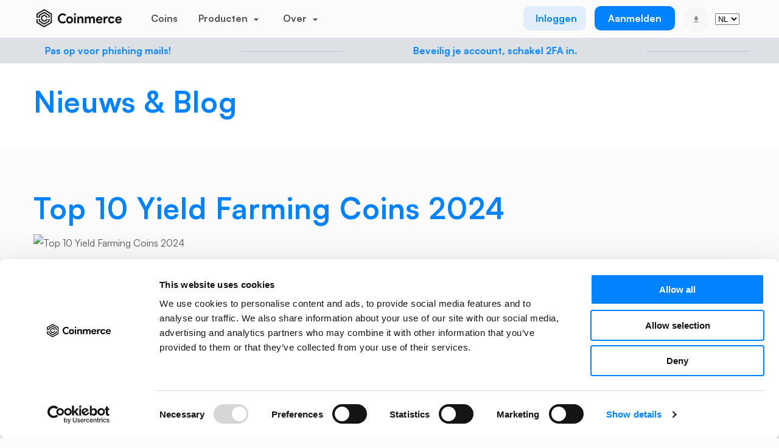

--- FILE ---
content_type: text/css
request_url: https://coinmerce.io/assets/css/style.css?v=73.67
body_size: 48157
content:
html,body,div,span,applet,object,iframe,h1,h2,h3,h4,h5,h6,p,blockquote,pre,a,abbr,acronym,address,big,cite,code,del,dfn,em,img,ins,kbd,q,s,samp,small,strike,strong,sub,sup,tt,var,b,u,i,center,dl,dt,dd,ol,ul,li,fieldset,form,label,legend,table,caption,tbody,tfoot,thead,tr,th,td,article,aside,canvas,details,embed,figure,figcaption,footer,header,hgroup,menu,nav,output,ruby,section,summary,time,mark,audio,video{margin:0;padding:0;border:0;font-size:100%;font:inherit;vertical-align:baseline}article,aside,details,figcaption,figure,footer,header,hgroup,menu,nav,section,container{display:block}img{vertical-align:middle}a,a:visited,a:active,a:focus,a:hover{text-decoration:none}a[data-dropdown-target],a:visited[data-dropdown-target],a:active[data-dropdown-target],a:focus[data-dropdown-target],a:hover[data-dropdown-target]{position:relative}ul{list-style:none}@font-face{font-family:"VisbyRoundCF-Regular";src:url("../fonts/Satoshi-Regular.eot");src:url("../fonts/Satoshi-Regular.eot?#iefix") format("embedded-opentype"),url("../fonts/Satoshi-Regular.woff2") format("woff2"),url("../fonts/Satoshi-Regular.woff") format("woff")}@font-face{font-family:"VisbyRoundCF-Bold";src:url("../fonts/Satoshi-Bold.eot");src:url("../fonts/Satoshi-Bold.eot?#iefix") format("embedded-opentype"),url("../fonts/Satoshi-Bold.woff2") format("woff2"),url("../fonts/Satoshi-Bold.woff") format("woff")}@font-face{font-family:"VisbyRoundCF-DemiBold";src:url("../fonts/Satoshi-Bold.eot");src:url("../fonts/Satoshi-Bold.eot?#iefix") format("embedded-opentype"),url("../fonts/Satoshi-Bold.woff2") format("woff2"),url("../fonts/Satoshi-Bold.woff") format("woff")}@font-face{font-family:"VisbyRoundCF-Medium";src:url("../fonts/Satoshi-Regular.eot");src:url("../fonts/Satoshi-Regular.eot?#iefix") format("embedded-opentype"),url("../fonts/Satoshi-Regular.woff2") format("woff2"),url("../fonts/Satoshi-Regular.woff") format("woff")}@font-face{font-family:"VisbyRoundCF-ExtraBold";src:url("../fonts/Satoshi-Bold.eot");src:url("../fonts/Satoshi-Bold.eot?#iefix") format("embedded-opentype"),url("../fonts/Satoshi-Bold.woff2") format("woff2"),url("../fonts/Satoshi-Bold.woff") format("woff")}.font-default,.registered-dutch-national-bank .container .text p,body.landing.earn .hero h2.earn,section.earn h1,section.center-block .content a.add-note span.result,section.center-block .content a.add-note:visited span.result,section.center-block .content .add-document span.result,section.coin-view .info:not(.message) .section.coinmerce-earn h3,section.how-much-earn .cal .calculator h5,section.boarding .container div.info p,nav.auth ul li.has-subnav div.subnav ul.subnav-inner li a .note,nav.auth ul li.has-subnav div.subnav ul.subnav-inner li a:visited .note,nav.auth ul li.has-subnav div.subnav ul.subnav-inner li a .label.reg,nav.auth ul li.has-subnav div.subnav ul.subnav-inner li a:visited .label.reg,nav.landing ul li.has-subnav ul.subnav.vertical li a .note,nav.landing ul li.has-subnav ul.subnav.vertical li a:visited .note,nav.landing ul li.has-subnav ul.subnav.vertical li a .label.reg,nav.landing ul li.has-subnav ul.subnav.vertical li a:visited .label.reg,nav.mobile ul li.has-subnav a .label.reg,nav.mobile ul li.has-subnav a:visited .label.reg,nav.more ul li.has-subnav a .label.reg,nav.more ul li.has-subnav a:visited .label.reg,nav.mobile ul li .note,nav.more ul li .note,span.badge,body,h2.earn{font-family:"VisbyRoundCF-Regular",Arial,sans-serif}.font-medium,footer .nav ul li a,footer .nav ul li a:visited,footer,body.fd-reader section.hero .signups-left .cur-registering,body.fd-reader section.hero .signups-left h3 .medium,body.landing section.faq .item p,section .latest-news-items a.item .text .foot .publisher,section .latest-news-items a.item:visited .text .foot .publisher,section .news-items a.item .text .foot .publisher,section .news-items a.item:visited .text .foot .publisher,section .coin-info .row .col a,section .coin-info .row .col a:visited,section.about p,section.blog-single p,section.faq-single p,section.rewards .wrapper .info:not(.message) .head p,section.euro-standard .items p,section.start-simple-go-pro .items p,section.how-to-sign-up .items p,section.i-own-bitcoin .items p,section.what-is-staking .items p,section.how-does-it-work .items p,section.hero p,nav.auth ul li a,nav.auth ul li a:visited,h4{font-family:"VisbyRoundCF-Medium",Arial,sans-serif}.font-demi-bold,noscript div a.animu,noscript div footer .nav ul li a,footer .nav ul li noscript div a,noscript div footer .nav ul li a:visited,footer .nav ul li noscript div a:visited,noscript div a.animu:visited,footer h4,.registered-dutch-national-bank .container .text h3,body.go-to-mobile section .wrapper p,body.fd-reader section.hero .signups-left h3,body.fd-reader section.hero .get-started .register-now-to-claim.sticky p.popup,body.landing section.faq .item h3,body.landing section.faq h2,body.landing section.questions .container-fluid ul li a,body.landing section.questions .container-fluid ul li a:visited,body.landing section.questions .container-fluid h2,body.landing.bots section.learn .text a.see-all-faq,body.landing.bots section.learn .text a.see-all-faq:visited,body.landing.bots section.how-it-works .interactive-image .legend a span.title,body.landing.bots section.how-it-works .interactive-image .legend a:visited span.title,body.landing.bots section.how-it-works .interactive-image .legend a h5,body.landing.bots section.how-it-works .interactive-image .legend a:visited h5,body.landing.bots section.how-it-works .interactive-image .legend a h4,body.landing.bots section.how-it-works .interactive-image .legend a:visited h4,body.landing.bots section.how-it-works p,body.landing.bots section.learn p,body.landing.bots section.how-it-works h2,body.landing.bots section.learn h2,body.landing.bots section.how-it-works h4,body.landing.bots section.learn h4,body.landing.bots section.hero div.top-bots span.top-bots,body.landing.pos .hero h2,body.landing.earn .hero h2,.portfolio-data .col .label,.portfolio-data .col h4,section .latest-news-items a.item .text p,section .latest-news-items a.item:visited .text p,section .news-items a.item .text p,section .news-items a.item:visited .text p,section .latest-news-items a.item .text h4,section .latest-news-items a.item:visited .text h4,section .news-items a.item .text h4,section .news-items a.item:visited .text h4,section .buy-at-cm .row .col h1,section .coin-info .row .col .icon,section .coin-market-info .row .col h5,section .coin-market-info .row .col h4,section .coin-market-info .row .col h3,section .trending a.item .price,section .trending a.item:visited .price,section .trending a.item .state,section .trending a.item:visited .state,section .trending a.item h5 span,section .trending a.item:visited h5 span,section.about.core-principles .items h3,section.blog-result.blog-single h4,section.blog-result .alerts a,section.blog-result .alerts a:visited,section.faq-result .categories .items .col .item div a,section.faq-result .categories .items .col .item div a:visited,section.activity .history .day .item .description,section.activity .history .day .item .coin,section.activity .history .day h4,section.pos p,section.earn p,section.single .wrapper .info:not(.message) .head ul.inline li a,section.single .wrapper .info:not(.message) .head ul.inline li a:visited,section.coins .wrapper .info:not(.message) .head ul.inline li a,section.coins .wrapper .info:not(.message) .head ul.inline li a:visited,section.wallets .wrapper .info:not(.message) .head ul.inline li a,section.wallets .wrapper .info:not(.message) .head ul.inline li a:visited,section.orders .wrapper .info:not(.message) .head ul.inline li a,section.orders .wrapper .info:not(.message) .head ul.inline li a:visited,section.blog-head .wrapper .info:not(.message) .head ul.inline li a,section.blog-head .wrapper .info:not(.message) .head ul.inline li a:visited,section.blog-result .wrapper .info:not(.message) .head ul.inline li a,section.blog-result .wrapper .info:not(.message) .head ul.inline li a:visited,section.faq-head .wrapper .info:not(.message) .head ul.inline li a,section.faq-head .wrapper .info:not(.message) .head ul.inline li a:visited,section.faq-result .wrapper .info:not(.message) .head ul.inline li a,section.faq-result .wrapper .info:not(.message) .head ul.inline li a:visited,section.rewards .wrapper .info:not(.message) .head ul.inline li a,section.rewards .wrapper .info:not(.message) .head ul.inline li a:visited,section.single .wrapper .info:not(.message) .head .title-and-nav ul li a,section.single .wrapper .info:not(.message) .head .title-and-nav ul li a:visited,section.coins .wrapper .info:not(.message) .head .title-and-nav ul li a,section.coins .wrapper .info:not(.message) .head .title-and-nav ul li a:visited,section.wallets .wrapper .info:not(.message) .head .title-and-nav ul li a,section.wallets .wrapper .info:not(.message) .head .title-and-nav ul li a:visited,section.orders .wrapper .info:not(.message) .head .title-and-nav ul li a,section.orders .wrapper .info:not(.message) .head .title-and-nav ul li a:visited,section.blog-head .wrapper .info:not(.message) .head .title-and-nav ul li a,section.blog-head .wrapper .info:not(.message) .head .title-and-nav ul li a:visited,section.blog-result .wrapper .info:not(.message) .head .title-and-nav ul li a,section.blog-result .wrapper .info:not(.message) .head .title-and-nav ul li a:visited,section.faq-head .wrapper .info:not(.message) .head .title-and-nav ul li a,section.faq-head .wrapper .info:not(.message) .head .title-and-nav ul li a:visited,section.faq-result .wrapper .info:not(.message) .head .title-and-nav ul li a,section.faq-result .wrapper .info:not(.message) .head .title-and-nav ul li a:visited,section.rewards .wrapper .info:not(.message) .head .title-and-nav ul li a,section.rewards .wrapper .info:not(.message) .head .title-and-nav ul li a:visited,section.single .wrapper .info:not(.message) .head a.action,section.single .wrapper .info:not(.message) .head a.action:visited,section.coins .wrapper .info:not(.message) .head a.action,section.coins .wrapper .info:not(.message) .head a.action:visited,section.wallets .wrapper .info:not(.message) .head a.action,section.wallets .wrapper .info:not(.message) .head a.action:visited,section.orders .wrapper .info:not(.message) .head a.action,section.orders .wrapper .info:not(.message) .head a.action:visited,section.blog-head .wrapper .info:not(.message) .head a.action,section.blog-head .wrapper .info:not(.message) .head a.action:visited,section.blog-result .wrapper .info:not(.message) .head a.action,section.blog-result .wrapper .info:not(.message) .head a.action:visited,section.faq-head .wrapper .info:not(.message) .head a.action,section.faq-head .wrapper .info:not(.message) .head a.action:visited,section.faq-result .wrapper .info:not(.message) .head a.action,section.faq-result .wrapper .info:not(.message) .head a.action:visited,section.rewards .wrapper .info:not(.message) .head a.action,section.rewards .wrapper .info:not(.message) .head a.action:visited,section.portfolio .info:not(.message) .section.head .limits a,section.portfolio .info:not(.message) .section.head .limits a:visited,section.portfolio-empty .info:not(.message) .section.head p,section.portfolio .info:not(.message) .section.head p,section.center-block .content .info-box,section.center-block .content.deposit h4,section.center-block .content .head .order-info .item .note,section.center-block .content .head .order-info .item .price,section.center-block .content .head .order-info .item .description,section.center-block .content .head .order-info .item .coin,section.center-block .content .done,section.center-block .content .edit,section.center-block .content a.add-note,section.center-block .content a.add-note:visited,section.center-block .content .add-document,section.center-block .content p,section.center-block .content .bordered .bordered.coin-address,section.center-block .content section.faq-result .categories .items .col .item div a .bordered.coin-address,section.faq-result .categories .items .col .item div section.center-block .content a .bordered.coin-address,section.center-block .content section.faq-result .categories .items .col .item div a:visited .bordered.coin-address,section.faq-result .categories .items .col .item div section.center-block .content a:visited .bordered.coin-address,section.center-block .content section.faq-result .categories .items .col .item div a .bordered.coin-address,section.faq-result .categories .items .col .item div section.center-block .content a .bordered.coin-address,section.center-block .content section.faq-result .categories .items .col .item div a:visited .bordered.coin-address,section.faq-result .categories .items .col .item div section.center-block .content a:visited .bordered.coin-address,section.center-block .content .bordered section.faq-result .categories .items .col .item div a.coin-address,section.faq-result .categories .items .col .item div section.center-block .content .bordered a.coin-address,section.center-block .content section.faq-result .categories .items .col .item div a a.coin-address,section.faq-result .categories .items .col .item div section.center-block .content a a.coin-address,section.center-block .content section.faq-result .categories .items .col .item div a:visited a.coin-address,section.faq-result .categories .items .col .item div section.center-block .content a:visited a.coin-address,section.center-block .content section.faq-result .categories .items .col .item div a a.coin-address,section.faq-result .categories .items .col .item div section.center-block .content a a.coin-address,section.center-block .content section.faq-result .categories .items .col .item div a:visited a.coin-address,section.faq-result .categories .items .col .item div section.center-block .content a:visited a.coin-address,section.coin-view .buy-sell-swap .outer .tabs label,section.coin-view .buy-sell-swap .outer .single label,section.coin-view .floating-container .outer .tabs label,section.coin-view .floating-container .outer .single label,section.coin-view .buy-sell-swap.subscribe .data .overview span,section.coin-view .floating-container.subscribe .data .overview span,section.coin-view .buy-sell-swap.subscribe .data p,section.coin-view .floating-container.subscribe .data p,section.coin-view .buy-sell-swap .notice p,section.coin-view .floating-container .notice p,section.coin-view .buy-sell-swap .notice .title-and-legend h4,section.coin-view .floating-container .notice .title-and-legend h4,section.coin-view .info:not(.message) .section.coinmerce-earn .notification p,section.coin-view .info:not(.message) .section.proof-of-stake .staking-calculator .note,section.coin-view .info:not(.message) .section.proof-of-stake .staking-calculator .estimated h6,section.coin-view .info:not(.message) .section.proof-of-stake .staking-calculator .estimated h3,section.coin-view .info:not(.message) .section.proof-of-stake .staking-calculator h5,section.coin-view .info:not(.message) .section.subscription .overview .table-rows .table-row.bordered .status,section.coin-view .info:not(.message) .section.subscription .overview .table-rows section.faq-result .categories .items .col .item div a.table-row .status,section.faq-result .categories .items .col .item div section.coin-view .info:not(.message) .section.subscription .overview .table-rows a.table-row .status,section.coin-view .info:not(.message) .section.subscription .overview .table-rows section.faq-result .categories .items .col .item div a.table-row:visited .status,section.faq-result .categories .items .col .item div section.coin-view .info:not(.message) .section.subscription .overview .table-rows a.table-row:visited .status,section.coin-view .info:not(.message) .section.subscription .overview .table-rows section.center-block .content section.faq-result .categories .items .col .item div a.table-row .status,section.center-block .content section.faq-result .categories .items .col .item div section.coin-view .info:not(.message) .section.subscription .overview .table-rows a.table-row .status,section.coin-view .info:not(.message) .section.subscription .overview .table-rows section.faq-result .categories .items .col .item div section.center-block .content a.table-row .status,section.faq-result .categories .items .col .item div section.center-block .content section.coin-view .info:not(.message) .section.subscription .overview .table-rows a.table-row .status,section.coin-view .info:not(.message) .section.subscription .overview .table-rows section.center-block .content section.faq-result .categories .items .col .item div a.table-row:visited .status,section.center-block .content section.faq-result .categories .items .col .item div section.coin-view .info:not(.message) .section.subscription .overview .table-rows a.table-row:visited .status,section.coin-view .info:not(.message) .section.subscription .overview .table-rows section.faq-result .categories .items .col .item div section.center-block .content a.table-row:visited .status,section.faq-result .categories .items .col .item div section.center-block .content section.coin-view .info:not(.message) .section.subscription .overview .table-rows a.table-row:visited .status,section.coin-view .info:not(.message) .section.subscription .overview .table-rows section.center-block .content .table-row.bordered .status,section.coin-view .info:not(.message) .section.subscription .overview .table-rows section.center-block .content section.faq-result .categories .items .col .item div a.table-row .status,section.faq-result .categories .items .col .item div section.coin-view .info:not(.message) .section.subscription .overview .table-rows section.center-block .content a.table-row .status,section.coin-view .info:not(.message) .section.subscription .overview .table-rows section.center-block .content section.faq-result .categories .items .col .item div a.table-row:visited .status,section.faq-result .categories .items .col .item div section.coin-view .info:not(.message) .section.subscription .overview .table-rows section.center-block .content a.table-row:visited .status,section.coin-view .info:not(.message) .section.subscription .overview .table-rows section.center-block .content section.faq-result .categories .items .col .item div a.table-row .status,section.coin-view .info:not(.message) .section.subscription .overview .table-rows section.faq-result .categories .items .col .item div section.center-block .content a.table-row .status,section.faq-result .categories .items .col .item div section.coin-view .info:not(.message) .section.subscription .overview .table-rows section.center-block .content a.table-row .status,section.coin-view .info:not(.message) .section.subscription .overview .table-rows section.center-block .content section.faq-result .categories .items .col .item div a.table-row:visited .status,section.coin-view .info:not(.message) .section.subscription .overview .table-rows section.faq-result .categories .items .col .item div section.center-block .content a.table-row:visited .status,section.faq-result .categories .items .col .item div section.coin-view .info:not(.message) .section.subscription .overview .table-rows section.center-block .content a.table-row:visited .status,section.center-block .content section.coin-view .info:not(.message) .section.subscription .overview .table-rows .table-row.bordered .status,section.center-block .content section.coin-view .info:not(.message) .section.subscription .overview .table-rows section.faq-result .categories .items .col .item div a.table-row .status,section.faq-result .categories .items .col .item div section.center-block .content section.coin-view .info:not(.message) .section.subscription .overview .table-rows a.table-row .status,section.center-block .content section.coin-view .info:not(.message) .section.subscription .overview .table-rows section.faq-result .categories .items .col .item div a.table-row:visited .status,section.faq-result .categories .items .col .item div section.center-block .content section.coin-view .info:not(.message) .section.subscription .overview .table-rows a.table-row:visited .status,section.center-block .content section.coin-view .info:not(.message) .section.subscription .overview .table-rows section.faq-result .categories .items .col .item div a.table-row .status,section.center-block .content section.faq-result .categories .items .col .item div section.coin-view .info:not(.message) .section.subscription .overview .table-rows a.table-row .status,section.faq-result .categories .items .col .item div section.center-block .content section.coin-view .info:not(.message) .section.subscription .overview .table-rows a.table-row .status,section.center-block .content section.coin-view .info:not(.message) .section.subscription .overview .table-rows section.faq-result .categories .items .col .item div a.table-row:visited .status,section.center-block .content section.faq-result .categories .items .col .item div section.coin-view .info:not(.message) .section.subscription .overview .table-rows a.table-row:visited .status,section.faq-result .categories .items .col .item div section.center-block .content section.coin-view .info:not(.message) .section.subscription .overview .table-rows a.table-row:visited .status,section.coin-view .info:not(.message) .section.subscription .overview .table-rows section.center-block .content ul.table-row.coin-list.bordered .status,section.center-block .content section.coin-view .info:not(.message) .section.subscription .overview .table-rows ul.table-row.coin-list.bordered .status,section.coin-view .info:not(.message) .section.proof-of-stake .overview .table-rows .table-row.bordered .status,section.coin-view .info:not(.message) .section.proof-of-stake .overview .table-rows section.faq-result .categories .items .col .item div a.table-row .status,section.faq-result .categories .items .col .item div section.coin-view .info:not(.message) .section.proof-of-stake .overview .table-rows a.table-row .status,section.coin-view .info:not(.message) .section.proof-of-stake .overview .table-rows section.faq-result .categories .items .col .item div a.table-row:visited .status,section.faq-result .categories .items .col .item div section.coin-view .info:not(.message) .section.proof-of-stake .overview .table-rows a.table-row:visited .status,section.coin-view .info:not(.message) .section.proof-of-stake .overview .table-rows section.center-block .content section.faq-result .categories .items .col .item div a.table-row .status,section.center-block .content section.faq-result .categories .items .col .item div section.coin-view .info:not(.message) .section.proof-of-stake .overview .table-rows a.table-row .status,section.coin-view .info:not(.message) .section.proof-of-stake .overview .table-rows section.faq-result .categories .items .col .item div section.center-block .content a.table-row .status,section.faq-result .categories .items .col .item div section.center-block .content section.coin-view .info:not(.message) .section.proof-of-stake .overview .table-rows a.table-row .status,section.coin-view .info:not(.message) .section.proof-of-stake .overview .table-rows section.center-block .content section.faq-result .categories .items .col .item div a.table-row:visited .status,section.center-block .content section.faq-result .categories .items .col .item div section.coin-view .info:not(.message) .section.proof-of-stake .overview .table-rows a.table-row:visited .status,section.coin-view .info:not(.message) .section.proof-of-stake .overview .table-rows section.faq-result .categories .items .col .item div section.center-block .content a.table-row:visited .status,section.faq-result .categories .items .col .item div section.center-block .content section.coin-view .info:not(.message) .section.proof-of-stake .overview .table-rows a.table-row:visited .status,section.coin-view .info:not(.message) .section.proof-of-stake .overview .table-rows section.center-block .content .table-row.bordered .status,section.coin-view .info:not(.message) .section.proof-of-stake .overview .table-rows section.center-block .content section.faq-result .categories .items .col .item div a.table-row .status,section.faq-result .categories .items .col .item div section.coin-view .info:not(.message) .section.proof-of-stake .overview .table-rows section.center-block .content a.table-row .status,section.coin-view .info:not(.message) .section.proof-of-stake .overview .table-rows section.center-block .content section.faq-result .categories .items .col .item div a.table-row:visited .status,section.faq-result .categories .items .col .item div section.coin-view .info:not(.message) .section.proof-of-stake .overview .table-rows section.center-block .content a.table-row:visited .status,section.coin-view .info:not(.message) .section.proof-of-stake .overview .table-rows section.center-block .content section.faq-result .categories .items .col .item div a.table-row .status,section.coin-view .info:not(.message) .section.proof-of-stake .overview .table-rows section.faq-result .categories .items .col .item div section.center-block .content a.table-row .status,section.faq-result .categories .items .col .item div section.coin-view .info:not(.message) .section.proof-of-stake .overview .table-rows section.center-block .content a.table-row .status,section.coin-view .info:not(.message) .section.proof-of-stake .overview .table-rows section.center-block .content section.faq-result .categories .items .col .item div a.table-row:visited .status,section.coin-view .info:not(.message) .section.proof-of-stake .overview .table-rows section.faq-result .categories .items .col .item div section.center-block .content a.table-row:visited .status,section.faq-result .categories .items .col .item div section.coin-view .info:not(.message) .section.proof-of-stake .overview .table-rows section.center-block .content a.table-row:visited .status,section.center-block .content section.coin-view .info:not(.message) .section.proof-of-stake .overview .table-rows .table-row.bordered .status,section.center-block .content section.coin-view .info:not(.message) .section.proof-of-stake .overview .table-rows section.faq-result .categories .items .col .item div a.table-row .status,section.faq-result .categories .items .col .item div section.center-block .content section.coin-view .info:not(.message) .section.proof-of-stake .overview .table-rows a.table-row .status,section.center-block .content section.coin-view .info:not(.message) .section.proof-of-stake .overview .table-rows section.faq-result .categories .items .col .item div a.table-row:visited .status,section.faq-result .categories .items .col .item div section.center-block .content section.coin-view .info:not(.message) .section.proof-of-stake .overview .table-rows a.table-row:visited .status,section.center-block .content section.coin-view .info:not(.message) .section.proof-of-stake .overview .table-rows section.faq-result .categories .items .col .item div a.table-row .status,section.center-block .content section.faq-result .categories .items .col .item div section.coin-view .info:not(.message) .section.proof-of-stake .overview .table-rows a.table-row .status,section.faq-result .categories .items .col .item div section.center-block .content section.coin-view .info:not(.message) .section.proof-of-stake .overview .table-rows a.table-row .status,section.center-block .content section.coin-view .info:not(.message) .section.proof-of-stake .overview .table-rows section.faq-result .categories .items .col .item div a.table-row:visited .status,section.center-block .content section.faq-result .categories .items .col .item div section.coin-view .info:not(.message) .section.proof-of-stake .overview .table-rows a.table-row:visited .status,section.faq-result .categories .items .col .item div section.center-block .content section.coin-view .info:not(.message) .section.proof-of-stake .overview .table-rows a.table-row:visited .status,section.coin-view .info:not(.message) .section.proof-of-stake .overview .table-rows section.center-block .content ul.table-row.coin-list.bordered .status,section.center-block .content section.coin-view .info:not(.message) .section.proof-of-stake .overview .table-rows ul.table-row.coin-list.bordered .status,section.coin-view .info:not(.message) .section.coinmerce-earn .overview .table-rows .table-row.bordered .status,section.coin-view .info:not(.message) .section.coinmerce-earn .overview .table-rows section.faq-result .categories .items .col .item div a.table-row .status,section.faq-result .categories .items .col .item div section.coin-view .info:not(.message) .section.coinmerce-earn .overview .table-rows a.table-row .status,section.coin-view .info:not(.message) .section.coinmerce-earn .overview .table-rows section.faq-result .categories .items .col .item div a.table-row:visited .status,section.faq-result .categories .items .col .item div section.coin-view .info:not(.message) .section.coinmerce-earn .overview .table-rows a.table-row:visited .status,section.coin-view .info:not(.message) .section.coinmerce-earn .overview .table-rows section.center-block .content section.faq-result .categories .items .col .item div a.table-row .status,section.center-block .content section.faq-result .categories .items .col .item div section.coin-view .info:not(.message) .section.coinmerce-earn .overview .table-rows a.table-row .status,section.coin-view .info:not(.message) .section.coinmerce-earn .overview .table-rows section.faq-result .categories .items .col .item div section.center-block .content a.table-row .status,section.faq-result .categories .items .col .item div section.center-block .content section.coin-view .info:not(.message) .section.coinmerce-earn .overview .table-rows a.table-row .status,section.coin-view .info:not(.message) .section.coinmerce-earn .overview .table-rows section.center-block .content section.faq-result .categories .items .col .item div a.table-row:visited .status,section.center-block .content section.faq-result .categories .items .col .item div section.coin-view .info:not(.message) .section.coinmerce-earn .overview .table-rows a.table-row:visited .status,section.coin-view .info:not(.message) .section.coinmerce-earn .overview .table-rows section.faq-result .categories .items .col .item div section.center-block .content a.table-row:visited .status,section.faq-result .categories .items .col .item div section.center-block .content section.coin-view .info:not(.message) .section.coinmerce-earn .overview .table-rows a.table-row:visited .status,section.coin-view .info:not(.message) .section.coinmerce-earn .overview .table-rows section.center-block .content .table-row.bordered .status,section.coin-view .info:not(.message) .section.coinmerce-earn .overview .table-rows section.center-block .content section.faq-result .categories .items .col .item div a.table-row .status,section.faq-result .categories .items .col .item div section.coin-view .info:not(.message) .section.coinmerce-earn .overview .table-rows section.center-block .content a.table-row .status,section.coin-view .info:not(.message) .section.coinmerce-earn .overview .table-rows section.center-block .content section.faq-result .categories .items .col .item div a.table-row:visited .status,section.faq-result .categories .items .col .item div section.coin-view .info:not(.message) .section.coinmerce-earn .overview .table-rows section.center-block .content a.table-row:visited .status,section.coin-view .info:not(.message) .section.coinmerce-earn .overview .table-rows section.center-block .content section.faq-result .categories .items .col .item div a.table-row .status,section.coin-view .info:not(.message) .section.coinmerce-earn .overview .table-rows section.faq-result .categories .items .col .item div section.center-block .content a.table-row .status,section.faq-result .categories .items .col .item div section.coin-view .info:not(.message) .section.coinmerce-earn .overview .table-rows section.center-block .content a.table-row .status,section.coin-view .info:not(.message) .section.coinmerce-earn .overview .table-rows section.center-block .content section.faq-result .categories .items .col .item div a.table-row:visited .status,section.coin-view .info:not(.message) .section.coinmerce-earn .overview .table-rows section.faq-result .categories .items .col .item div section.center-block .content a.table-row:visited .status,section.faq-result .categories .items .col .item div section.coin-view .info:not(.message) .section.coinmerce-earn .overview .table-rows section.center-block .content a.table-row:visited .status,section.center-block .content section.coin-view .info:not(.message) .section.coinmerce-earn .overview .table-rows .table-row.bordered .status,section.center-block .content section.coin-view .info:not(.message) .section.coinmerce-earn .overview .table-rows section.faq-result .categories .items .col .item div a.table-row .status,section.faq-result .categories .items .col .item div section.center-block .content section.coin-view .info:not(.message) .section.coinmerce-earn .overview .table-rows a.table-row .status,section.center-block .content section.coin-view .info:not(.message) .section.coinmerce-earn .overview .table-rows section.faq-result .categories .items .col .item div a.table-row:visited .status,section.faq-result .categories .items .col .item div section.center-block .content section.coin-view .info:not(.message) .section.coinmerce-earn .overview .table-rows a.table-row:visited .status,section.center-block .content section.coin-view .info:not(.message) .section.coinmerce-earn .overview .table-rows section.faq-result .categories .items .col .item div a.table-row .status,section.center-block .content section.faq-result .categories .items .col .item div section.coin-view .info:not(.message) .section.coinmerce-earn .overview .table-rows a.table-row .status,section.faq-result .categories .items .col .item div section.center-block .content section.coin-view .info:not(.message) .section.coinmerce-earn .overview .table-rows a.table-row .status,section.center-block .content section.coin-view .info:not(.message) .section.coinmerce-earn .overview .table-rows section.faq-result .categories .items .col .item div a.table-row:visited .status,section.center-block .content section.faq-result .categories .items .col .item div section.coin-view .info:not(.message) .section.coinmerce-earn .overview .table-rows a.table-row:visited .status,section.faq-result .categories .items .col .item div section.center-block .content section.coin-view .info:not(.message) .section.coinmerce-earn .overview .table-rows a.table-row:visited .status,section.coin-view .info:not(.message) .section.coinmerce-earn .overview .table-rows section.center-block .content ul.table-row.coin-list.bordered .status,section.center-block .content section.coin-view .info:not(.message) .section.coinmerce-earn .overview .table-rows ul.table-row.coin-list.bordered .status,section.coin-view .info:not(.message) .section.subscription .overview .top span,section.coin-view .info:not(.message) .section.proof-of-stake .overview .top span,section.coin-view .info:not(.message) .section.coinmerce-earn .overview .top span,section.coin-view .info:not(.message) .section.head .state,section.news-bar div.marquee div a,section.news-bar div.marquee div a:visited,section.coins-bar div.marquee .item a div.price .state,section.coins-bar div.marquee .item a:visited div.price .state,section.coins-bar div.marquee .item a div.price,section.coins-bar div.marquee .item a:visited div.price,section.coins-bar div.marquee .item a div.name .short,section.coins-bar div.marquee .item a:visited div.name .short,section.crypto-currencies .wrapper p,section.pocket-power .text p,section.coin-to-coin-swaps .text p,section.limit-and-repeating-orders .text p,section.built-for-all-screens .text p,section.new-everything .text p,section.new-smart .text p,section.new-simple .text p,section.in-the-news p,section.in-the-news h2,section.how-to-buy-bitcoin .items div>span,section.how-to-buy-bitcoin .items div.item-3,section.estimated-returns .foot .see-all-list,section.interest-rates-per-coin .foot .see-all-list,section.how-much-earn .cal .calculator .tabs div,section.how-much-earn .cal .calculator .result,section.euro-standard .items .image.wt .text,section.start-simple-go-pro .items .image.wt .text,section.how-to-sign-up .items .image.wt .text,section.i-own-bitcoin .items .image.wt .text,section.what-is-staking .items .image.wt .text,section.how-does-it-work .items .image.wt .text,section.euro-standard p,section.start-simple-go-pro p,section.how-to-sign-up p,section.i-own-bitcoin p,section.what-is-staking p,section.how-does-it-work p,section.euro-standard h3,section.start-simple-go-pro h3,section.how-to-sign-up h3,section.i-own-bitcoin h3,section.what-is-staking h3,section.how-does-it-work h3,section.hero ul.pros li,section.boarding .container div.content ul.whats-next li a span,section.boarding .container div.content ul.whats-next li a:visited span,section.boarding .container div.content ul.whats-next li a h4,section.boarding .container div.content ul.whats-next li a:visited h4,section.boarding .container div.content p.sepa-info,section.boarding .container div.content span.resend,section.boarding .container div.content a.resend,div.tooltip,.active-items ul li a span.note,.active-items ul li a:visited span.note,.active-items ul li a h3,.active-items ul li a:visited h3,.bordered.content-copy,section.faq-result .categories .items .col .item div a.content-copy,section.center-block .content .content-copy.bordered,section.center-block .content section.faq-result .categories .items .col .item div a.content-copy,section.faq-result .categories .items .col .item div section.center-block .content a.content-copy,ul.content-copy.coin-list.bordered,section.center-block .content ul.content-copy.coin-list.bordered,p.summary,ul.inner-dropdown>li ul.dd li a,ul.inner-dropdown>li ul.dd li a:visited,ul.inner-dropdown>li ul.dd li.title h3,ul.inner-dropdown>li>a,ul.inner-dropdown>li>a:visited,.dropdown ul li a,.dropdown ul li a:visited,.dropdown .title,.paginator-container ul.paginator li a,.paginator-container ul.paginator li a:visited,.coin-basics .item .value,.coin-basics .item .label,table:not(.ignore) tbody tr td,.table-rows .table-row div,.table-head-cel,table:not(.ignore).horizontal thead tr th,table:not(.ignore).horizontal tr th,table:not(.ignore) thead tr th,table:not(.ignore) tr th,.table-head .head,.tabs .head.title-and-nav .col .title-with-note span:not(.material-icons),.tabs .head .col ul:not(.inner-dropdown):not(.dd):not(.sort-coin-list) li a,.tabs .head .col ul:not(.inner-dropdown):not(.dd):not(.sort-coin-list) li a:visited,ul.coin-list li a span.price,ul.coin-list li a span.army,ul.coin-list li a:visited span.price,ul.coin-list li a:visited span.army,ul.coin-list li a span.title .short,ul.coin-list li a:visited span.title .short,ul.coin-list li,.doughnut-container ul.doughnut-legend li,.progress-bar .legend div,.input .note,.input.group.radio.banking-types label,.input.group.radio.help label,.input.group.radio:not(.banking-types):not(.help) label,.input.group .static,.input-field-style,.input.text input[type=text],.input.text input[type=email],.input.text input[type=tel],.input.text input[type=password],.input.text input[type=number],.input.text textarea,.input.number input[type=text],.input.number input[type=email],.input.number input[type=tel],.input.number input[type=password],.input.number input[type=number],.input.number textarea,.input.group input[type=text],.input.group input[type=email],.input.group input[type=tel],.input.group input[type=password],.input.group input[type=number],.input.group textarea,.input.textarea input[type=text],.input.textarea input[type=email],.input.textarea input[type=tel],.input.textarea input[type=password],.input.textarea input[type=number],.input.textarea textarea,.select2-container--default .select2-search--dropdown .select2-search__field,.select2-container .select2-selection--single .select2-selection__rendered,label,.modal.pos .modal-title p,.modal.message .modal-content p,.modal.data .modal-content p,.modal.data .modal-title .icon-and-title,.modal .modal-content h2,.modal .modal-content .label,.modal .modal-content .value,a.try-out,a.try-out:visited,nav.auth ul li.has-subnav ul.subnav.vertical li.my-account,nav.auth ul li.has-subnav ul.subnav-inner.vertical li.my-account,nav.auth ul li.has-subnav div.subnav ul.subnav-inner li.head a,nav.auth ul li.has-subnav div.subnav ul.subnav-inner li.head a:visited,nav.auth ul li.has-subnav div.subnav div.note,nav.landing ul li a,nav.landing ul li a:visited,nav.landing ul li.has-subnav,nav.mobile ul li.get-the-app .stores .mobile-cap,nav.more ul li.get-the-app .stores .mobile-cap,nav.mobile ul li.note,nav.more ul li.note,nav.mobile ul li>a,nav.mobile ul li>a:visited,nav.more ul li>a,nav.more ul li>a:visited,ul.list-items li a span.title .short,ul.list-items li a:visited span.title .short,ul.list-items li a,ul.list-items li a:visited,a.grey:not(.btn),a.grey:visited:not(.btn),.btn.round,.btn:visited.round,.btn,.btn:visited,span.live,span.badge.news,span.badge.level,span.badge.hot,span.badge.not,span.badge.buy,span.badge.sell,.chart .current-percentage,.chart #chartjs-tooltip,.chart-legend a,.chart-legend a:visited,.message,.banner.rewards .note,.banner,b,strong,h3,h2,h1{font-family:"VisbyRoundCF-DemiBold",Arial,sans-serif}.font-bold,body.go-to-mobile section .wrapper h1,body.landing.pos .hero h1,body.landing.earn .hero h1,section .trending a.item h5,section .trending a.item:visited h5,section.activity .history .day .item .type,section.earn h1 strong,section.center-block .content .head .order-info .item .type,section.coin-view .buy-sell-swap.subscribe .head h3 b,section.coin-view .floating-container.subscribe .head h3 b,section.coin-view .info:not(.message) .section.coinmerce-earn h3 strong,section.coins-bar div.marquee .item a,section.coins-bar div.marquee .item a:visited,section.new-everything .text h2,section.ready-to-start h2,section.how-much-earn .cal .calculator h4,section.boarding .container div.content ul.whats-next li a span strong,section.boarding .container div.content ul.whats-next li a:visited span strong,section.boarding .container div.content p.sepa-info strong,section.boarding .container div.content span.resend strong,section.boarding .container div.content h3,section.boarding .container div.content h2,section.boarding .container div.info p strong,section.boarding .container div.info h1,.table-rows .table-row div span.earning,.table-rows .table-row div span.staking,ul.coin-list li a span.title,ul.coin-list li a:visited span.title,.progress-bar .legend div:last-of-type,.modal.data .modal-title h1,nav.auth ul li.has-subnav div.subnav ul.subnav-inner li a .label.reg strong,nav.auth ul li.has-subnav div.subnav ul.subnav-inner li a:visited .label.reg strong,nav.landing ul li.has-subnav ul.subnav.vertical li a .label.reg strong,nav.landing ul li.has-subnav ul.subnav.vertical li a:visited .label.reg strong,nav.mobile ul li.has-subnav a .label.reg strong,nav.mobile ul li.has-subnav a:visited .label.reg strong,nav.more ul li.has-subnav a .label.reg strong,nav.more ul li.has-subnav a:visited .label.reg strong,ul.list-items li a span.title,ul.list-items li a:visited span.title,.btn.lblue,.btn:visited.lblue,span.legend,h2.earn strong,h1.big{font-family:"VisbyRoundCF-Bold",Arial,sans-serif}.font-extra-bold,body.fd-reader section.hero .signups-left .claimed-bar .totals .num,body.fd-reader section.hero .signups-left .cur-registering span.num{font-family:"VisbyRoundCF-Bold",Arial,sans-serif}h1{font-size:48px;line-height:57px;letter-spacing:-1px}@media(max-width: 767.98px){h1{font-size:21px;line-height:25px}}h1.big{font-size:72px;line-height:87px}@media(max-width: 767.98px){h1.big{font-size:48px;line-height:57px}}h1.medium{font-size:60px;line-height:72px}h1.small{font-size:24px;line-height:29px;letter-spacing:.5px}h2{font-size:30px;line-height:36px;letter-spacing:1px}@media(max-width: 767.98px){h2{font-size:16px;line-height:19px;letter-spacing:.22px}}h2.earn{text-transform:uppercase;white-space:nowrap}h2.earn strong{text-transform:none}h2.earn img,h2.earn svg{margin-left:5px;width:34px;height:30px}h3{font-size:21px;line-height:25px;letter-spacing:1px}h4{font-size:16px;line-height:32px}h1 .material-icons,h2 .material-icons,h3 .material-icons,h4 .material-icons{vertical-align:top}.disable-user-select{-webkit-user-select:none;-moz-user-select:none;-ms-user-select:none;user-select:none}body{background:#fbfbfb;color:#535353;font-size:16px;line-height:28px;-moz-osx-font-smoothing:grayscale;-webkit-font-smoothing:antialiased}body.grey{background:#fbfbfb}.infocontentmargin{margin-top:100px;margin-bottom:100px}.banner{background:rgba(0,130,255,.1);color:#0082ff;-webkit-border-radius:10px;-moz-border-radius:10px;-ms-border-radius:10px;border-radius:10px;font-size:20px;line-height:24px;max-width:1315px;margin:20px auto 20px auto;padding:20px;position:relative}.banner.max-1200{max-width:1170px}@media(max-width: 1355px){.banner{margin:20px;padding:40px 20px}}.banner.npb{padding-bottom:0}.banner h1{margin-bottom:20px}.banner p{margin-bottom:30px}@media(max-width: 767.98px){.banner p{font-size:12px;line-height:16px}}.banner .btn.blue,.banner .btn:visited.blue{color:#fff}.banner a.close,.banner a.close:visited{color:#0082ff;position:absolute;display:block;top:15px;right:15px;width:20px;height:20px;line-height:20px;z-index:1;-webkit-transition:.2s ease-in-out;-o-transition:.2s ease-in-out;transition:.2s ease-in-out}.banner a.close .material-icons,.banner a.close:visited .material-icons{font-size:20px;line-height:20px}.banner a.close:hover,.banner a.close:visited:hover{transform:rotate(180deg) scale(1.2)}.banner .image{text-align:center}.banner .image img{max-width:100%}.banner.valentine{text-align:center}.banner.valentine .image{max-height:400px}@media(max-width: 767.98px){.banner.valentine .image{max-height:100%}}.banner.rewards{text-align:center;padding-top:36px;padding-bottom:36px}.banner.rewards h1{margin:10px 0 20px 0}.banner.rewards h2{font-size:21px;line-height:25px;letter-spacing:.44px;margin-bottom:10px}@media(max-width: 767.98px){.banner.rewards h2{font-size:18px;line-height:22px}}@media(min-width: 768px){.banner.rewards .bg-image{position:absolute;top:0;right:0}}.banner.rewards .note{font-size:14px;line-height:17px;color:rgba(0,130,255,.5)}.banner.rewards .your-link{margin-bottom:44px}.banner.rewards .your-link .text{display:inline-block;background:rgba(255,255,255,.5);-webkit-border-radius:30px;-moz-border-radius:30px;-ms-border-radius:30px;border-radius:30px;padding:10px 30px;max-width:100%;font-size:18px;line-height:21px;letter-spacing:.37px;margin-right:10px}@media(max-width: 500px){.banner.rewards .your-link .text{font-size:12px}}@media(max-width: 400px){.banner.rewards .your-link .text{font-size:10px}}.banner.rewards .hearts{max-width:700px;margin:0 auto 64px auto}@media(max-width: 659.98px){.banner.rewards .hearts{display:block}}.banner.rewards .hearts .col .image{margin-bottom:10px}.banner.rewards .hearts .col p{font-size:14px;line-height:17px}@media(max-width: 659.98px){.banner.rewards .hearts .col{margin-bottom:44px}}@media(min-width: 660px){.banner.rewards .hearts .col:after{content:"";display:block;position:absolute;width:70px;height:1px;top:40px;right:-35px;background:rgba(255,255,255,.5)}}.banner.rewards .hearts .col:last-child:after{display:none}.banner.rewards .current-stats{max-width:400px;margin:44px auto 44px auto}.banner.rewards .current-stats .col h4{font-size:24px;line-height:29px;letter-spacing:.8px}.banner.rewards .current-stats .col:after{content:"";display:block;position:absolute;width:1px;height:110%;top:-5%;right:0;background:rgba(0,130,255,.5)}.banner.rewards .current-stats .col:last-child:after{display:none}@media(max-width: 767.98px){.banner.rewards .col{padding:0;margin:0}}.message{font-size:14px;line-height:16px;text-align:center;position:relative;padding:20px;max-width:1200px;margin:10px auto 20px auto;-webkit-border-radius:2px;-moz-border-radius:2px;-ms-border-radius:2px;border-radius:2px}.message[data-close]{cursor:pointer;-webkit-transition:.4s ease-in-out;-o-transition:.4s ease-in-out;transition:.4s ease-in-out}.message[data-close]:hover{opacity:.7}.message.info{background:#cbe6ff;border:1px solid #0182ff;color:#0182ff}.message.notice{background:#ddd;border:1px solid #535353;color:#535353}.message.warning{background:#ffccd3;border:1px solid #fd0221;color:#fd0221}.message.inner{font-size:12px;line-height:16px;margin-bottom:0;padding:10px;border:0}.message.inner.info{background:rgba(0,129,255,.1);color:#0082ff}.chart-legend{margin-top:28px}.chart-legend a,.chart-legend a:visited{display:inline-block;text-align:center;width:44px;height:44px;font-size:12px;line-height:43px;color:#c2c6c9;-webkit-transition:.2s all;-o-transition:.2s all;transition:.2s all;border:1px solid rgba(0,0,0,0);-webkit-border-radius:3px;-moz-border-radius:3px;-ms-border-radius:3px;border-radius:3px}.chart-legend a:hover,.chart-legend a.active,.chart-legend a:visited:hover,.chart-legend a:visited.active{color:#0082ff;background:#fff}.chart-legend a.active,.chart-legend a:visited.active{border:1px solid #e9e9e9}#bot-chart-container{padding-right:85px}.chart{position:relative;max-width:100%}.chart canvas{-moz-user-select:none;-webkit-user-select:none;-ms-user-select:none}.chart #chartjs-tooltip{opacity:1;position:absolute;background:rgba(0,0,0,.7);color:#fff !important;border-radius:3px;-webkit-transition:all .1s ease;transition:all .1s ease;pointer-events:none;-webkit-transform:translate(-50%, 0);transform:translate(-50%, 0);line-height:14px;font-size:12px;text-align:center}.chart .current-percentage{position:absolute;font-size:12px;line-height:14px;letter-spacing:2.25px;right:0;top:30%;padding:5px 6px;background:rgba(255,255,255,.5);border:1px solid #e9e9e9}.chart .current-percentage.red{top:70%}.uppercase{text-transform:uppercase}a.no-click,a.no-click:visited{cursor:default}.clickable{cursor:pointer}span.badge{text-align:center;display:inline-block;background:#0082ff;color:#fff;-webkit-border-radius:50%;-moz-border-radius:50%;-ms-border-radius:50%;border-radius:50%;width:20px;height:20px;font-size:12px;line-height:20px}span.badge.hot,span.badge.not,span.badge.buy,span.badge.sell{-webkit-border-radius:2px;-moz-border-radius:2px;-ms-border-radius:2px;border-radius:2px;font-size:10px;line-height:10px;letter-spacing:.53px;padding:6px 8px;display:inline-block;width:auto !important}span.badge.hot{background:rgba(0,194,0,.1);color:#00c200}span.badge.buy{background:rgba(0,129,255,.1);color:#0082ff}span.badge.not,span.badge.sell{background:rgba(83,83,83,.1);color:#533553}span.badge.level{background:rgba(0,129,255,.17);-webkit-border-radius:4px;-moz-border-radius:4px;-ms-border-radius:4px;border-radius:4px;padding:8px 10px;color:#0082ff;font-size:12px;line-height:12px;width:auto;height:auto}span.badge.level.fw{width:90px;text-align:center;white-space:nowrap;overflow:hidden;text-overflow:ellipsis;vertical-align:top}span.badge.news{position:absolute;bottom:10px;left:10px;z-index:2;background:#0182ff;-webkit-border-radius:12px;-moz-border-radius:12px;-ms-border-radius:12px;border-radius:12px;color:#fff;font-size:12px;line-height:14px;padding:5px 10px;width:auto;height:auto}span.badge.news.sep{position:relative;bottom:auto;left:auto}span.legend{font-size:9px;line-height:11px;letter-spacing:.5px;background:rgba(0,129,255,.196847);color:#0082ff;display:inline-block;padding:5px 10px;margin-right:5px}@media(max-width: 330px){span.legend{padding:2px 4px;margin-right:2px}}span.legend img,span.legend svg{height:10px;width:14px}span.legend img,span.legend svg,span.legend .material-icons{display:inline-block;font-size:12px;vertical-align:middle;margin-left:3px}span.legend:last-of-type{margin-right:0}span.legend.locked{color:#535353;background:#f2f2f2}span.legend.earning{background:rgba(0,190,29,.199214);color:#00be1d}span.legend.earning #D-Activity{fill:#00be1d}span.live{display:inline-block;border:1px solid #dbdbdb;padding:3px 5px;background:#fff;color:#0082ff;font-size:12px;line-height:14px;letter-spacing:2.25px;text-transform:uppercase}@keyframes blink2{0%{box-shadow:0 0 3px 3px rgba(0,130,255,.8)}50%{box-shadow:none}100%{box-shadow:0 0 3px 3px rgba(0,130,255,.8)}}@-webkit-keyframes blink2{0%{box-shadow:0 0 3px 3px rgba(0,130,255,.8)}50%{box-shadow:none}100%{box-shadow:0 0 3px 3px rgba(0,130,255,.8)}}span.live span{display:inline-block}span.live span.dot{-webkit-border-radius:8px;-moz-border-radius:8px;-ms-border-radius:8px;border-radius:8px;background:#0082ff;width:8px;height:8px;-webkit-animation:blink2 1s ease-in-out infinite;-moz-animation:blink2 1s ease-in-out infinite;-ms-animation:blink2 1s ease-in-out infinite;-o-animation:blink2 1s ease-in-out infinite;animation:blink2 1s ease-in-out infinite;margin-right:7px;margin-bottom:1px}span.live span.dash{border-top:1px solid #e9e9e9;width:31px;height:5px;margin-right:3px}span.status{display:inline-block;width:8px;height:8px;-webkit-border-radius:50%;-moz-border-radius:50%;-ms-border-radius:50%;border-radius:50%}span.status.green{background:#00be1d}span.status.red{background:#be0000}.green{color:#00be1d !important}.red{color:#be0000 !important}.red-notice{color:#f8555d !important}.number{text-align:right !important}.btn,.btn:visited{display:inline-block;text-align:center;font-size:14px;line-height:16px;background:#0082ff;color:#fff;padding:14px 30px;-webkit-border-radius:3px;-moz-border-radius:3px;-ms-border-radius:3px;border-radius:3px;-webkit-transition:.2s ease-in-out;-o-transition:.2s ease-in-out;transition:.2s ease-in-out;border:0;outline:0;cursor:pointer}.btn.glow,.btn:visited.glow{box-shadow:0px 0px 20px 0px rgba(0,130,255,.65)}.btn:hover,.btn:visited:hover{box-shadow:0px 12px 14px 0px rgba(17,82,144,.3);transform:scale(1.03) translateY(-2px)}.btn:active,.btn:visited:active{-webkit-transition:.05s all;-o-transition:.05s all;transition:.05s all;box-shadow:none !important;transform:none !important}.btn.dark,.btn:visited.dark{background:#212931}.btn.round,.btn:visited.round{-webkit-border-radius:22px;-moz-border-radius:22px;-ms-border-radius:22px;border-radius:22px;position:relative;font-size:14px;line-height:17px;padding:0 10px;height:44px;line-height:44px;min-width:44px}.btn.round.big,.btn:visited.round.big{-webkit-border-radius:50%;-moz-border-radius:50%;-ms-border-radius:50%;border-radius:50%;z-index:1;width:50px;height:50px;line-height:50px;margin-top:-4px;padding:0}.btn.round.big:before,.btn:visited.round.big:before{position:relative;width:auto;height:auto;font-size:24px;line-height:inherit;vertical-align:middle}.btn.round.big:after,.btn:visited.round.big:after{position:absolute;content:"";width:56px;height:56px;background:rgba(0,129,255,.5);left:-3px;top:-3px;z-index:0;-webkit-border-radius:50%;-moz-border-radius:50%;-ms-border-radius:50%;border-radius:50%;-webkit-transition:.2s ease-in-out;-o-transition:.2s ease-in-out;transition:.2s ease-in-out}.btn.round.dark,.btn:visited.round.dark{background:#212931}.btn.round.dark.big:after,.btn:visited.round.dark.big:after{background:rgba(33,41,49,.5)}.btn.secondary,.btn:visited.secondary{background:#f2f2f2;color:#535353}.btn.secondary:hover,.btn:visited.secondary:hover{box-shadow:0px 12px 14px 0px rgba(0,0,0,.3)}.btn.nobg,.btn.white,.btn:visited.nobg,.btn:visited.white{background:none;color:rgba(83,83,83,.5)}.btn.nobg:hover,.btn.white:hover,.btn:visited.nobg:hover,.btn:visited.white:hover{-webkit-transition:.2s ease-in-out;-o-transition:.2s ease-in-out;transition:.2s ease-in-out;background:#f2f2f2;color:#535353;box-shadow:none;transform:none}.btn.nobg:active,.btn.white:active,.btn:visited.nobg:active,.btn:visited.white:active{-webkit-transition:.2s all;-o-transition:.2s all;transition:.2s all;color:rgba(83,83,83,.5)}.btn.white,.btn:visited.white{background:#fff}.btn.bordered,section.faq-result .categories .items .col .item div a.btn,section.center-block .content .btn.bordered,ul.btn.coin-list.bordered,.btn:visited.bordered{color:#535353;-webkit-border-radius:3px;-moz-border-radius:3px;-ms-border-radius:3px;border-radius:3px;border:1px solid rgba(83,83,83,.75)}.btn.red,.btn:visited.red{background:#fd0221;color:#fff !important}.btn.red:hover,.btn:visited.red:hover{box-shadow:0px 12px 14px 0px rgba(144,17,17,.3)}.btn.grey,.btn:visited.grey{background:#535353;color:#f2f2f2}.btn.grey:hover,.btn:visited.grey:hover{box-shadow:0px 12px 14px 0px rgba(0,0,0,.3)}.btn.lblue,.btn:visited.lblue{-webkit-border-radius:3px;-moz-border-radius:3px;-ms-border-radius:3px;border-radius:3px;background:rgba(0,129,255,.103304);font-size:16px;line-height:19px;color:#0082ff;padding:10px;width:auto}.btn.lblue img,.btn.lblue svg,.btn:visited.lblue img,.btn:visited.lblue svg{vertical-align:middle;margin-left:3px}.btn.disabled,.btn:visited.disabled{background:#d3d3d3;color:#fff;cursor:default}.btn.disabled:hover,.btn:visited.disabled:hover{background:#d3d3d3;color:#fff;cursor:default;transform:none;box-shadow:none}.btn.full-width,.btn:visited.full-width{width:100%}.btn.max-500,.btn:visited.max-500{width:500px;max-width:100%}.btn.max-400,.btn:visited.max-400{width:400px;max-width:100%}.btn.max-335,.btn:visited.max-335{width:335px;max-width:100%}.btn.max-270,.btn:visited.max-270{width:270px;max-width:100%}.btn.max-220,.btn:visited.max-220{width:220px;max-width:100%}.btn.max-160,.btn:visited.max-160{width:160px;max-width:100%}.btn.icon,.btn:visited.icon{padding:11px 30px}.btn.icon img,.btn.icon .material-icons,.btn:visited.icon img,.btn:visited.icon .material-icons{margin-right:6px}.btn.icon .material-icons,.btn:visited.icon .material-icons{vertical-align:bottom}.btn.emt,.btn:visited.emt{margin-top:40px}.btn.emb,.btn:visited.emb{margin-bottom:40px}.btn.max,.btn:visited.max{width:auto;font-size:12px;line-height:14px;padding:9px 12px;border:1px solid #dde1e5;color:rgba(83,83,83,.5);float:right;margin-top:-10px;margin-bottom:16px}.btn.max:hover,.btn:visited.max:hover{box-shadow:0px 6px 10px 0px rgba(0,0,0,.3)}.animu,footer .nav ul li a,footer .nav ul li a:visited,a.animu,a.animu:visited{color:#fff;-webkit-transition:.2s all;-o-transition:.2s all;transition:.2s all;position:relative}.animu:before,footer .nav ul li a:before,footer .nav ul li a:visited:before,a.animu:visited:before{content:"";position:absolute;width:100%;height:2px;bottom:-3px;left:0;background-color:#0182ff;visibility:hidden;-webkit-transform:scaleX(0);transform:scaleX(0);-webkit-transition:all .15s ease-out;-o-transition:all .15s ease-out;transition:all .15s ease-out}.animu:hover:before,footer .nav ul li a:hover:before{visibility:visible;-webkit-transform:scaleX(1);transform:scaleX(1)}.animu.blue,footer .nav ul li a.blue{color:#0082ff}a.outline,a.outline:visited{background:rgba(0,129,255,.15);-webkit-border-radius:16px;-moz-border-radius:16px;-ms-border-radius:16px;border-radius:16px;padding:8px 16px;display:inline-block;-webkit-transition:.2s all;-o-transition:.2s all;transition:.2s all;color:#0082ff}a.outline:hover,a.outline:visited:hover{background:#0082ff;color:#fff}a.grey:not(.btn),a.grey:visited:not(.btn){font-size:14px;line-height:24px;color:rgba(83,83,83,.5);-webkit-transition:.2s all;-o-transition:.2s all;transition:.2s all}a.grey:not(.btn):hover,a.grey:visited:not(.btn):hover{color:#535353}a.dropdown-left,a.dropdown-left:visited{position:relative;-webkit-transition:.2s ease-in-out;-o-transition:.2s ease-in-out;transition:.2s ease-in-out}a.dropdown-left:before,a.dropdown-left:visited:before{font-family:"Material Icons";display:inline-block;content:"";font-size:20px;margin-right:5px;vertical-align:middle;-webkit-transition:.1s ease-in-out;-o-transition:.1s ease-in-out;transition:.1s ease-in-out}a.dropdown-left:hover,a.dropdown-left:visited:hover{color:#0082ff}.clearfix::after{content:"";clear:both;display:table}hr{border:0;border-bottom:1px solid #dbdbdb;margin:44px 0}hr.full-width{margin-left:-15px;margin-right:-15px}@media(min-width: 768px){hr.full-width{margin-left:-20px;margin-right:-20px}}hr.nm{margin-bottom:0px;margin-top:0px}hr.minm{margin-left:-5px;margin-right:-5px}hr.nmb{margin-bottom:0}hr.nmt{margin-top:0}hr.double{border-bottom:2px solid #dbdbdb}hr.lmb{margin-bottom:30px}hr.lmt{margin-top:30px}hr.lm{margin-bottom:30px;margin-top:30px}hr.lw{width:90%;margin-left:auto;margin-right:auto}ul.list-items:not(.no-hover) li{-webkit-transition:.2s ease-in-out;-o-transition:.2s ease-in-out;transition:.2s ease-in-out}ul.list-items:not(.no-hover) li:not(.finished):hover{background:#fbfbfb}ul.list-items li{display:block;text-align:left}ul.list-items li a,ul.list-items li a:visited{font-size:16px;line-height:21px;color:#0082ff;display:block;padding:28px 2px;position:relative;border-bottom:1px solid #e9e9e9;-webkit-transition:.1s ease-in-out;-o-transition:.1s ease-in-out;transition:.1s ease-in-out}ul.list-items li a.disabled,ul.list-items li a:visited.disabled{color:rgba(83,83,83,.5);cursor:default}ul.list-items li a.disabled .badge,ul.list-items li a:visited.disabled .badge{background:rgba(169,169,169,.17);color:#a9a9a9}ul.list-items li a:not(.disabled):hover:before,ul.list-items li a:visited:not(.disabled):hover:before{right:0}ul.list-items li a .badge,ul.list-items li a:visited .badge{margin-right:10px}ul.list-items li a .badge.empty,ul.list-items li a:visited .badge.empty{visibility:hidden}ul.list-items li a span.img,ul.list-items li a:visited span.img{margin-right:10px}ul.list-items li a span.img img,ul.list-items li a:visited span.img img{-webkit-border-radius:50%;-moz-border-radius:50%;-ms-border-radius:50%;border-radius:50%;box-shadow:0 1px 3px 0 rgba(0,0,0,.2)}ul.list-items li a span.title,ul.list-items li a:visited span.title{font-size:12px;line-height:14px;color:#535353}ul.list-items li a span.title .short,ul.list-items li a:visited span.title .short{color:rgba(83,83,83,.5)}ul.list-items li.nbb a,ul.list-items li.nbb a:visited{border-bottom:0}ul.list-items li.npb a,ul.list-items li.npb a:visited{padding-bottom:0}ul.list-items.bordered,section.center-block .content ul.list-items.bordered{border:0px;background:none}ul.list-items.bordered li,section.center-block .content ul.list-items.bordered li{background:#fff;border:1px solid #e9e9e9;-webkit-border-radius:2px;-moz-border-radius:2px;-ms-border-radius:2px;border-radius:2px;margin-bottom:8px}ul.list-items.bordered li a,section.center-block .content ul.list-items.bordered li a,ul.list-items.bordered li a:visited{border-bottom:0;padding:22px 10px 22px 10px;color:#535353}ul.list-items.bordered li a:before,section.center-block .content ul.list-items.bordered li a:before,ul.list-items.bordered li a:visited:before{color:#0082ff}ul.list-items.bordered li a:hover,ul.list-items.bordered li a:visited:hover{color:#0082ff}ul.list-items:not(.no-icon) li a,ul.list-items:not(.no-icon) li a:visited{padding-right:28px}ul.list-items:not(.no-icon) li a:before,ul.list-items:not(.no-icon) li a:visited:before{font-family:"Material Icons";content:"";display:block;position:absolute;z-index:2;width:20px;height:20px;font-size:20px;right:7px;-webkit-transition:.1s ease-in-out;-o-transition:.1s ease-in-out;transition:.1s ease-in-out}ul.list-items:not(.no-icon) li a.disabled:before,ul.list-items:not(.no-icon) li a:visited.disabled:before{content:""}ul.list-items.inline li{display:inline-block;text-align:center}ul.list-items.inline li a,ul.list-items.inline li a:visited{padding:20px 40px}ul.list-items.full-width{margin-left:-20px;margin-right:-20px}ul.list-items.full-width li a,ul.list-items.full-width li a:visited{margin-left:20px;margin-right:20px}ul.list-items.last-no-border li{-webkit-border-radius:0 0 10px 10px;-moz-border-radius:0 0 10px 10px;-ms-border-radius:0 0 10px 10px;border-radius:0 0 10px 10px}ul.list-items.last-no-border li:last-child a,ul.list-items.last-no-border li:last-child a:visited{border-bottom:0}.list-items-container{position:relative;padding:20px 20px 0 20px;margin-bottom:30px}@media(max-width: 767.98px){.list-items-container{padding:15px 15px 0 15px}}.list-items-container.npt{padding-top:0}.list-items-container h3{color:#0082ff;letter-spacing:.44px;margin:15px 0 28px 0}.list-items-container .see-all{position:absolute;top:44px;right:20px;font-size:12px;line-height:14px;color:#dde1e5;-webkit-transition:.2s all;-o-transition:.2s all;transition:.2s all}.list-items-container .see-all:hover{color:#535353}@media(max-width: 767.98px){.list-items-container .see-all{right:15px}}.list-items-container ul li a,.list-items-container ul li a:visited{color:#535353}.list-items-container ul li a:hover,.list-items-container ul li a:visited:hover{color:#0082ff}nav.mobile .language .input,nav.more .language .input,footer .language .input{width:90px}nav.mobile .language .select2-container--default .select2-selection--single,nav.more .language .select2-container--default .select2-selection--single,footer .language .select2-container--default .select2-selection--single{-webkit-border-radius:10px;-moz-border-radius:10px;-ms-border-radius:10px;border-radius:10px;border:1px solid rgba(76,76,76,.5)}nav.mobile .language .select2-container--open .select2-selection--single,nav.more .language .select2-container--open .select2-selection--single,footer .language .select2-container--open .select2-selection--single{-webkit-border-radius:10px 10px 0 0;-moz-border-radius:10px 10px 0 0;-ms-border-radius:10px 10px 0 0;border-radius:10px 10px 0 0}nav.mobile .language .select2-container span.img,nav.more .language .select2-container span.img,footer .language .select2-container span.img{width:25px}nav.mobile .language .select2-container .select2-selection--single .select2-selection__rendered,nav.more .language .select2-container .select2-selection--single .select2-selection__rendered,footer .language .select2-container .select2-selection--single .select2-selection__rendered{padding-right:30px;color:#fff}nav.mobile .language .select2-container--default .select2-selection--single,nav.more .language .select2-container--default .select2-selection--single,footer .language .select2-container--default .select2-selection--single{background-color:rgba(0,0,0,0)}nav.mobile .language .select2-container--default .select2-selection--single:hover,nav.more .language .select2-container--default .select2-selection--single:hover,footer .language .select2-container--default .select2-selection--single:hover{background-color:#4c4c4c}nav.mobile .language .select2-container--open .select2-selection--single,nav.more .language .select2-container--open .select2-selection--single,footer .language .select2-container--open .select2-selection--single{background-color:rgba(0,0,0,0)}nav.mobile .language .select2-container .select2-selection--single,nav.more .language .select2-container .select2-selection--single,footer .language .select2-container .select2-selection--single{height:39px}nav.mobile .language .select2-container--default .select2-selection--single .select2-selection__rendered,nav.more .language .select2-container--default .select2-selection--single .select2-selection__rendered,footer .language .select2-container--default .select2-selection--single .select2-selection__rendered{line-height:40px}nav.mobile .language .select2-container--default .select2-selection--single .select2-selection__arrow b,nav.more .language .select2-container--default .select2-selection--single .select2-selection__arrow b,footer .language .select2-container--default .select2-selection--single .select2-selection__arrow b{border-width:4px 4px 0 4px;border-color:#fff rgba(0,0,0,0) rgba(0,0,0,0) rgba(0,0,0,0)}nav.mobile .language .select2-container--default.select2-container--open .select2-selection--single .select2-selection__arrow b,nav.more .language .select2-container--default.select2-container--open .select2-selection--single .select2-selection__arrow b,footer .language .select2-container--default.select2-container--open .select2-selection--single .select2-selection__arrow b{border-width:0 4px 4px 4px;border-color:rgba(0,0,0,0) rgba(0,0,0,0) #fff rgba(0,0,0,0)}nav.mobile .language .select2-container span.img img,nav.more .language .select2-container span.img img,footer .language .select2-container span.img img{margin-top:-5px}nav.mobile,nav.more{display:none;position:fixed;z-index:10;padding:15px 20px 65px 20px;overflow-y:auto;width:100%;height:100%}nav.mobile ul li,nav.more ul li{display:block}nav.mobile ul li:not(.close):not(.logo):not(.logo-mobile),nav.more ul li:not(.close):not(.logo):not(.logo-mobile){margin:20px 0 0 0;width:100%;max-width:320px}nav.mobile ul li.logo-mobile,nav.mobile ul li.logo,nav.more ul li.logo-mobile,nav.more ul li.logo{margin-bottom:25px}nav.mobile ul li>a,nav.mobile ul li>a:visited,nav.more ul li>a,nav.more ul li>a:visited{color:#fff;font-size:16px;line-height:19px}nav.mobile ul li.head,nav.more ul li.head{display:none}nav.mobile ul li:not(.close)>a,nav.mobile ul li:not(.close)>a:visited,nav.more ul li:not(.close)>a,nav.more ul li:not(.close)>a:visited{display:flex;justify-content:left;align-items:center}nav.mobile ul li.note,nav.more ul li.note{font-size:24px;line-height:29px;background:rgba(255,255,255,.05);color:#fff;-webkit-border-radius:6px;-moz-border-radius:6px;-ms-border-radius:6px;border-radius:6px;margin-bottom:30px;padding:20px}nav.mobile ul li.coins,nav.mobile ul li.products,nav.mobile ul li.language,nav.mobile ul li.login,nav.more ul li.coins,nav.more ul li.products,nav.more ul li.language,nav.more ul li.login{margin-bottom:50px !important}nav.mobile ul li.coins.collapsed,nav.mobile ul li.products.collapsed,nav.mobile ul li.language.collapsed,nav.mobile ul li.login.collapsed,nav.more ul li.coins.collapsed,nav.more ul li.products.collapsed,nav.more ul li.language.collapsed,nav.more ul li.login.collapsed{margin-bottom:40px !important}nav.mobile ul li.get-the-app,nav.more ul li.get-the-app{max-width:320px;border:1px solid #464b50;-webkit-border-radius:2px;-moz-border-radius:2px;-ms-border-radius:2px;border-radius:2px;padding:20px;text-align:center;margin-bottom:0 !important}nav.mobile ul li.get-the-app .code,nav.more ul li.get-the-app .code{display:none}nav.mobile ul li.get-the-app>a,nav.mobile ul li.get-the-app>a:visited,nav.more ul li.get-the-app>a,nav.more ul li.get-the-app>a:visited{display:none}nav.mobile ul li.get-the-app .stores .mobile-cap,nav.more ul li.get-the-app .stores .mobile-cap{font-size:21px;line-height:25px;color:#fff;margin-bottom:20px}nav.mobile ul li.get-the-app .stores a:first-of-type,nav.mobile ul li.get-the-app .stores a:visited:first-of-type,nav.more ul li.get-the-app .stores a:first-of-type,nav.more ul li.get-the-app .stores a:visited:first-of-type{margin-right:10px}@media(max-width: 350px){nav.mobile ul li.get-the-app .stores a,nav.mobile ul li.get-the-app .stores a:visited,nav.more ul li.get-the-app .stores a,nav.more ul li.get-the-app .stores a:visited{display:block}nav.mobile ul li.get-the-app .stores a:first-of-type,nav.mobile ul li.get-the-app .stores a:visited:first-of-type,nav.more ul li.get-the-app .stores a:first-of-type,nav.more ul li.get-the-app .stores a:visited:first-of-type{margin-bottom:10px;margin-right:0px}}nav.mobile ul li.language .input,nav.more ul li.language .input{width:auto}nav.mobile ul li.mobnavicon,nav.mobile ul li.logo,nav.more ul li.mobnavicon,nav.more ul li.logo{display:none}nav.mobile ul li.close,nav.more ul li.close{position:fixed;top:10px;right:20px;line-height:12px;text-align:center}nav.mobile ul li.close a,nav.mobile ul li.close a:visited,nav.more ul li.close a,nav.more ul li.close a:visited{font-size:10px;line-height:12px}nav.mobile ul li.close a span,nav.mobile ul li.close a:visited span,nav.more ul li.close a span,nav.more ul li.close a:visited span{display:block;font-size:32px}nav.mobile ul li.login a,nav.mobile ul li.login a:visited,nav.mobile ul li.signup a,nav.mobile ul li.signup a:visited,nav.more ul li.login a,nav.more ul li.login a:visited,nav.more ul li.signup a,nav.more ul li.signup a:visited{display:block;-webkit-border-radius:2px;-moz-border-radius:2px;-ms-border-radius:2px;border-radius:2px;padding:0 22px;line-height:40px;-webkit-transition:.2s all;-o-transition:.2s all;transition:.2s all}nav.mobile ul li.login a::before,nav.mobile ul li.login a:visited::before,nav.mobile ul li.signup a::before,nav.mobile ul li.signup a:visited::before,nav.more ul li.login a::before,nav.more ul li.login a:visited::before,nav.more ul li.signup a::before,nav.more ul li.signup a:visited::before{font-family:"Material Icons";content:"";display:inline-block;vertical-align:top;margin-right:5px}nav.mobile ul li.login a,nav.mobile ul li.login a:visited,nav.more ul li.login a,nav.more ul li.login a:visited{border:1px solid #464b50}nav.mobile ul li.login a:hover,nav.mobile ul li.login a:visited:hover,nav.more ul li.login a:hover,nav.more ul li.login a:visited:hover{background:#4c4c4c;border-color:#4c4c4c}nav.mobile ul li.signup,nav.more ul li.signup{margin-right:44px !important}@media(max-width: 362px){nav.mobile ul li.signup,nav.more ul li.signup{margin-right:10px !important}}@media(max-width: 320px){nav.mobile ul li.signup,nav.more ul li.signup{margin-right:3px !important}}nav.mobile ul li.signup a,nav.mobile ul li.signup a:visited,nav.more ul li.signup a,nav.more ul li.signup a:visited{background:#0082ff;color:#fff;border:1px solid rgba(0,0,0,0)}nav.mobile ul li.signup a:hover,nav.mobile ul li.signup a:visited:hover,nav.more ul li.signup a:hover,nav.more ul li.signup a:visited:hover{background:#4c4c4c;color:#fff}nav.mobile ul li .icon,nav.more ul li .icon{margin-right:10px}nav.mobile ul li .label img,nav.more ul li .label img{margin-left:10px;vertical-align:top}nav.mobile ul li .note,nav.more ul li .note{display:block;margin-top:3px;color:rgba(255,255,255,.3);font-size:12px;line-height:14px}nav.mobile ul li.has-subnav>a,nav.mobile ul li.has-subnav>a:visited,nav.more ul li.has-subnav>a,nav.more ul li.has-subnav>a:visited{font-size:21px;line-height:25px}nav.mobile ul li.has-subnav.expanded:not(.account)>a,nav.mobile ul li.has-subnav.expanded:not(.account)>a:visited,nav.mobile ul li.has-subnav.collapsed:not(.account)>a,nav.mobile ul li.has-subnav.collapsed:not(.account)>a:visited,nav.more ul li.has-subnav.expanded:not(.account)>a,nav.more ul li.has-subnav.expanded:not(.account)>a:visited,nav.more ul li.has-subnav.collapsed:not(.account)>a,nav.more ul li.has-subnav.collapsed:not(.account)>a:visited{position:relative;display:inline-block}nav.mobile ul li.has-subnav.expanded:not(.account)>a::after,nav.mobile ul li.has-subnav.expanded:not(.account)>a:visited::after,nav.mobile ul li.has-subnav.collapsed:not(.account)>a::after,nav.mobile ul li.has-subnav.collapsed:not(.account)>a:visited::after,nav.more ul li.has-subnav.expanded:not(.account)>a::after,nav.more ul li.has-subnav.expanded:not(.account)>a:visited::after,nav.more ul li.has-subnav.collapsed:not(.account)>a::after,nav.more ul li.has-subnav.collapsed:not(.account)>a:visited::after{font-family:"Material Icons";content:"";display:inline-block;vertical-align:middle;position:absolute;top:3px;right:-28px;color:#fff;-webkit-transition:.2s ease-in-out;-o-transition:.2s ease-in-out;transition:.2s ease-in-out}nav.mobile ul li.has-subnav.expanded:not(.account)>a::after,nav.mobile ul li.has-subnav.expanded:not(.account)>a:visited::after,nav.more ul li.has-subnav.expanded:not(.account)>a::after,nav.more ul li.has-subnav.expanded:not(.account)>a:visited::after{content:""}nav.mobile ul li.has-subnav.collapsed:not(.account)>a::after,nav.mobile ul li.has-subnav.collapsed:not(.account)>a:visited::after,nav.more ul li.has-subnav.collapsed:not(.account)>a::after,nav.more ul li.has-subnav.collapsed:not(.account)>a:visited::after{transform:rotate(180deg)}nav.mobile ul li.has-subnav.collapsed:not(.account) ul.subnav,nav.mobile ul li.has-subnav.collapsed:not(.account) ul.subnav-inner,nav.more ul li.has-subnav.collapsed:not(.account) ul.subnav,nav.more ul li.has-subnav.collapsed:not(.account) ul.subnav-inner{display:none}nav.more ul li:not(.close):not(.logo):not(.logo-mobile){margin-top:30px}nav.more ul li.logo{display:block}nav.more ul li.my-account{display:none}nav.more ul li>a,nav.more ul li>a:visited{font-size:21px;line-height:25px}nav.more ul li.has-subnav ul li a,nav.more ul li.has-subnav ul li a:visited{font-size:16px;line-height:19px}nav.more ul li.products,nav.more ul li.about{margin-bottom:40px !important}nav.more ul li.products.collapsed,nav.more ul li.about.collapsed{margin-bottom:30px !important}nav.more ul li.products.expanded,nav.more ul li.about.expanded{padding-bottom:10px}nav.more ul li.get-the-app{margin-bottom:30px}nav.more ul li.products{padding-bottom:30px;border-bottom:1px solid #464b50}nav.more ul li.products.expanded{padding-bottom:30px}nav.more ul li.about{padding-top:30px;border-top:1px solid #464b50}nav.more ul li.account-level .badge{display:none}nav.more ul li a,nav.more ul li a:visited{position:relative;display:inline-block}nav.more ul li a img.icon,nav.more ul li a:visited img.icon{display:none}nav.more ul li a .badge,nav.more ul li a:visited .badge{position:absolute;right:-28px;top:3px}nav.more ul li:not(.has-subnav):not(.logout):not(.logo):not(.close)>a:after,nav.more ul li:not(.has-subnav):not(.logout):not(.logo):not(.close)>a:visited:after{font-family:"Material Icons";content:"";display:inline-block;vertical-align:top;margin-left:10px;font-size:20px;line-height:20px}nav.more ul li.has-subnav ul.subnav li a:after,nav.more ul li.has-subnav ul.subnav li a:visited:after{display:none !important}nav.more ul li.logout>a:after,nav.more ul li.logout>a:visited:after{font-family:"Material Icons";content:"";display:inline-block;vertical-align:top;margin-left:10px;font-size:20px;line-height:20px}body.verify-device .content{height:100%;min-height:100%;display:flex;flex-direction:column;align-items:center}body.verify-device .content .logo{display:block;margin-bottom:24px}body.verify-device .content .verify-device--form{padding:40px 16px;text-align:center;position:relative;display:flex;flex-direction:column;flex:1;justify-content:space-between;max-width:100%;width:480px}body.verify-device .content .verify-device--form .arrow-back{top:0;left:-64px}body.verify-device .content .verify-device--form h1{font-size:24px;color:var(--blue, #0082ff);margin-bottom:20px}body.verify-device .content .verify-device--form h4{font-weight:bold;color:#535353;line-height:1.3em}body.verify-device .content .verify-device--form .verify-device--nr-input{margin:0 auto;width:100%;max-width:400px;display:flex;justify-content:space-between;flex-wrap:wrap}body.verify-device .content .verify-device--form .verify-device--nr-input input{width:35px;height:41px;font-size:16px;border-width:1.5px}body.verify-device .content .verify-device--form .verify-device--nr-input input.filled{border-color:#535353}body.verify-device .content .verify-device--form .verify-device--nr-input.success input{border-color:#00be1d}body.verify-device .content .verify-device--form .verify-device--nr-input.errors input{border-color:#ff2525}body.verify-device .content .verify-device--form .verify-device--nr-input label{text-align:center;margin-top:16px;flex-basis:100%}body.verify-device .content .verify-device--form button{margin-top:0}body.verify-device .content .verify-device--form button[disabled]{background:#e9e9e9;color:#535353}body.verify-device .content .verify-device--form .actions{display:flex;flex-direction:column;gap:16px;margin-top:50px}@media(max-width: 767.98px){body.verify-device{background:#fff}body.verify-device .content{flex:1 0}body.verify-device .content h1{font-size:21px}body.verify-device .content .verify-device--form{padding-top:8px}body.verify-device .content .verify-device--form .arrow-back{top:16px;left:16px}body.verify-device .content .verify-device--form .verify-device--nr-input{max-width:260px}body.verify-device .content .verify-device--form .verify-device--nr-input button{margin-top:16px;flex-basis:100%}body.verify-device .bordered,body.verify-device section.faq-result .categories .items .col .item div a,section.faq-result .categories .items .col .item div body.verify-device a,body.verify-device section.center-block .content .bordered,section.center-block .content body.verify-device .bordered{border:none;background:rgba(0,0,0,0)}}.mobile-overlay{display:none;position:fixed;z-index:9;background:#212931;right:0;top:0;width:100%;height:100%;-webkit-transition:all .4s;-o-transition:all .4s;transition:all .4s}nav.landing{padding:10px 0}nav.landing ul{text-align:center}nav.landing ul::after{content:"";clear:both;display:table}nav.landing ul li{display:inline-block;vertical-align:top;padding:0 10px;margin:0 5px}@media(max-width: 1199.98px){nav.landing ul li:not(.logo):not(.mobnavicon){display:none}}nav.landing ul li.hidden,nav.landing ul li.logo-mobile,nav.landing ul li.close,nav.landing ul li.mobile-only{display:none !important}nav.landing ul li.has-subnav{position:relative;font-size:16px;line-height:40px;cursor:default}nav.landing ul li.has-subnav ul.subnav{display:none;position:absolute;top:46px;padding:7px 10px;background:#212931;box-shadow:0 10px 10px 0 rgba(0,0,0,.1);-webkit-border-radius:6px;-moz-border-radius:6px;-ms-border-radius:6px;border-radius:6px;z-index:3}nav.landing ul li.has-subnav ul.subnav a:hover,nav.landing ul li.has-subnav ul.subnav a:visited:hover{text-decoration:underline}nav.landing ul li.has-subnav ul.subnav.horizontal{width:478px;text-align:center;left:50%;transform:translateX(-50%)}nav.landing ul li.has-subnav ul.subnav.horizontal li{margin:0 30px;padding:0}nav.landing ul li.has-subnav ul.subnav.horizontal li a,nav.landing ul li.has-subnav ul.subnav.horizontal li a:visited{-webkit-transition:.2s ease-in-out;-o-transition:.2s ease-in-out;transition:.2s ease-in-out}nav.landing ul li.has-subnav ul.subnav.vertical{width:330px;right:0;padding:10px 0}nav.landing ul li.has-subnav ul.subnav.vertical li{text-align:left;height:64px;margin:0 18px;padding:0 4px;display:block}nav.landing ul li.has-subnav ul.subnav.vertical li:last-child{margin-bottom:5px}nav.landing ul li.has-subnav ul.subnav.vertical li a,nav.landing ul li.has-subnav ul.subnav.vertical li a:visited{position:relative;display:flex;justify-content:left;align-items:center;line-height:76px;height:100%;width:100%;color:#fff;font-size:16px;line-height:19px}nav.landing ul li.has-subnav ul.subnav.vertical li a .icon,nav.landing ul li.has-subnav ul.subnav.vertical li a:visited .icon{-webkit-transition:.2s all;-o-transition:.2s all;transition:.2s all;margin-right:20px;display:inline-block}nav.landing ul li.has-subnav ul.subnav.vertical li a .label,nav.landing ul li.has-subnav ul.subnav.vertical li a:visited .label{display:inline-block}nav.landing ul li.has-subnav ul.subnav.vertical li a .label img,nav.landing ul li.has-subnav ul.subnav.vertical li a:visited .label img{vertical-align:top;margin-left:10px}nav.landing ul li.has-subnav ul.subnav.vertical li a:hover,nav.landing ul li.has-subnav ul.subnav.vertical li a:visited:hover{text-decoration:none}nav.landing ul li.has-subnav ul.subnav.vertical li a:hover .icon,nav.landing ul li.has-subnav ul.subnav.vertical li a:visited:hover .icon{margin-right:30px}nav.landing ul li.has-subnav ul.subnav.vertical li a .note,nav.landing ul li.has-subnav ul.subnav.vertical li a:visited .note{display:block;margin-top:3px;color:rgba(255,255,255,.3);font-size:12px;line-height:14px}@media(min-width: 768px){nav.landing ul li.has-subnav:not(.account):not(.mobile-only-sub)::after{font-family:"Material Icons";content:"";display:inline-block;vertical-align:middle;font-size:20px}}nav.landing ul li.mobnavicon{float:right;margin-right:0;padding-right:0;padding-top:8px}@media(min-width: 1200px){nav.landing ul li.mobnavicon{display:none}}nav.landing ul li.mobnavicon a,nav.landing ul li.mobnavicon a:visited{color:#0082ff;font-size:10px;line-height:12px;position:relative;display:block;height:20px;padding-top:15px;-webkit-transition:.2s all;-o-transition:.2s all;transition:.2s all}nav.landing ul li.mobnavicon a span:before,nav.landing ul li.mobnavicon a span:after,nav.landing ul li.mobnavicon a:visited span:before,nav.landing ul li.mobnavicon a:visited span:after{position:absolute;display:inline-block;content:"";background:#0082ff;height:2px;left:4px;-webkit-transition:.2s ease-in-out;-o-transition:.2s ease-in-out;transition:.2s ease-in-out}nav.landing ul li.mobnavicon a span:before,nav.landing ul li.mobnavicon a:visited span:before{width:17px;top:0}nav.landing ul li.mobnavicon a span:after,nav.landing ul li.mobnavicon a:visited span:after{width:7px;top:8px}nav.landing ul li.mobnavicon a:hover,nav.landing ul li.mobnavicon a:visited:hover{color:#535353}nav.landing ul li.mobnavicon a:hover span:before,nav.landing ul li.mobnavicon a:visited:hover span:before{background:#535353}nav.landing ul li.mobnavicon a:hover span:after,nav.landing ul li.mobnavicon a:visited:hover span:after{width:17px;background:#535353}nav.landing ul li a,nav.landing ul li a:visited{text-decoration:none;font-size:16px;line-height:40px;color:#535353;-webkit-transition:.2s ease-in-out;-o-transition:.2s ease-in-out;transition:.2s ease-in-out}nav.landing ul li a:hover,nav.landing ul li a:visited:hover{color:rgba(83,83,83,.7)}nav.landing ul li.active a,nav.landing ul li.active a:visited{color:rgba(83,83,83,.7)}nav.landing ul li.logo{float:left;margin:0;padding:0;padding-left:5px}nav.landing ul li.logo img{vertical-align:top;margin-top:5px}nav.landing ul li.language{line-height:40px;margin-left:0px;margin-right:0}nav.landing ul li.language .input.language{margin-bottom:0}nav.landing ul li.language .select2-container{margin-top:-4px}nav.landing ul li.language .select2-container--default .select2-selection--single{-webkit-border-radius:10px;-moz-border-radius:10px;-ms-border-radius:10px;border-radius:10px;border:1px solid rgba(76,76,76,.2)}nav.landing ul li.language .select2-container--open .select2-selection--single{-webkit-border-radius:10px 10px 0 0;-moz-border-radius:10px 10px 0 0;-ms-border-radius:10px 10px 0 0;border-radius:10px 10px 0 0}nav.landing ul li.language .select2-container span.img{width:25px}nav.landing ul li.language .select2-container .select2-selection--single .select2-selection__rendered{padding-right:30px}nav.landing ul li.language .select2-container--default .select2-selection--single{background-color:rgba(0,0,0,0)}nav.landing ul li.language .select2-container--default .select2-selection--single:hover{background-color:#fff}nav.landing ul li.language .select2-container--open .select2-selection--single{background-color:#fff}nav.landing ul li.language .select2-container .select2-selection--single{height:39px}nav.landing ul li.language .select2-container--default .select2-selection--single .select2-selection__rendered{line-height:40px}nav.landing ul li.language .select2-container--default .select2-selection--single .select2-selection__arrow b{border-width:4px 4px 0 4px}nav.landing ul li.language .select2-container--default.select2-container--open .select2-selection--single .select2-selection__arrow b{border-width:0 4px 4px 4px}nav.landing ul li.language .select2-container span.img img{margin-top:-5px}nav.landing ul li.get-the-app{margin-right:0px}nav.landing ul li.get-the-app>a,nav.landing ul li.get-the-app>a:visited{border:1px solid #4c4c4c;-webkit-border-radius:10px;-moz-border-radius:10px;-ms-border-radius:10px;border-radius:10px;padding:9px 5px 9px 10px;-webkit-transition:.2s all;-o-transition:.2s all;transition:.2s all}nav.landing ul li.get-the-app>a:after,nav.landing ul li.get-the-app>a:visited:after{font-family:"Material Icons";content:"";display:inline-block;vertical-align:top;margin-left:3px;font-size:22px}nav.landing ul li.get-the-app>a:hover,nav.landing ul li.get-the-app>a:visited:hover{background:#4c4c4c;color:#fff}nav.landing ul li.get-the-app .get-the-app-dropdown{display:none;position:absolute;z-index:3;width:310px;max-width:100%;top:0;left:0;text-align:left}nav.landing ul li.get-the-app .get-the-app-dropdown .inner{background:#212931;box-shadow:0 10px 10px 0 rgba(0,0,0,.1);margin-top:10px;padding:20px;-webkit-border-radius:2px;-moz-border-radius:2px;-ms-border-radius:2px;border-radius:2px}nav.landing ul li.get-the-app .get-the-app-dropdown .inner .stores img{margin-bottom:10px}nav.landing ul li.get-the-app .get-the-app-dropdown .inner .stores a:last-of-type img{margin-bottom:0}nav.landing ul li.get-the-app .get-the-app-dropdown .inner .stores .mobile-cap{display:none}nav.landing ul li.get-the-app .get-the-app-dropdown .inner .code{text-align:right}nav.landing ul li.login,nav.landing ul li.signup{float:right}nav.landing ul li.login a,nav.landing ul li.login a:visited,nav.landing ul li.signup a,nav.landing ul li.signup a:visited{display:block}nav.landing ul li.login a::before,nav.landing ul li.login a:visited::before,nav.landing ul li.signup a::before,nav.landing ul li.signup a:visited::before{font-family:"Material Icons";content:"";display:inline-block;vertical-align:top;margin-right:5px}nav.landing ul li.login{margin-left:0;margin-right:0}nav.landing ul li.signup{margin-right:0;padding-right:0;margin-left:0}nav.landing ul li.signup a,nav.landing ul li.signup a:visited{background:#0082ff;-webkit-border-radius:2px;-moz-border-radius:2px;-ms-border-radius:2px;border-radius:2px;color:#fff;padding:0 12px;line-height:40px;-webkit-transition:.2s all;-o-transition:.2s all;transition:.2s all}nav.landing ul li.signup a:hover,nav.landing ul li.signup a:visited:hover{background:#4c4c4c;color:#fff}nav.landing .underline{top:40px}nav.auth{background:#000f21;color:#fff;padding:15px 0}@media(max-width: 767.98px){nav.auth{position:fixed;bottom:0;left:0;width:100%;z-index:4;padding-top:15px;padding-bottom:10px}}nav.auth ul{text-align:center}@media(min-width: 768px){nav.auth ul::after{content:"";clear:both;display:table}}@media(max-width: 767.98px){nav.auth ul{display:flex;align-items:stretch;justify-content:space-around;width:100%}}nav.auth ul li{display:inline-block;vertical-align:top;padding:0 10px;margin:0 20px}@media(max-width: 1199.98px){nav.auth ul li{margin:0 10px}}@media(max-width: 991.98px){nav.auth ul li{margin:0}}@media(max-width: 767.98px){nav.auth ul li{align-self:flex-end}}@media(max-width: 767.98px){nav.auth ul li{padding:0 10px 10px 10px}}nav.auth ul li.close{display:none}nav.auth ul li.hidden,nav.auth ul li.mobile-only{display:none}nav.auth ul li a,nav.auth ul li a:visited{color:rgba(255,255,255,.75);text-decoration:none;font-size:16px;line-height:19px;-webkit-transition:.2 ease-in-out;-o-transition:.2 ease-in-out;transition:.2 ease-in-out}@media(max-width: 767.98px){nav.auth ul li a,nav.auth ul li a:visited{font-size:10px;line-height:12px}}nav.auth ul li a .icon,nav.auth ul li a:visited .icon{display:none}@media(max-width: 767.98px){nav.auth ul li a .icon,nav.auth ul li a:visited .icon{display:block;text-align:center}nav.auth ul li a .icon img,nav.auth ul li a:visited .icon img{display:inline-block}}nav.auth ul li a:hover,nav.auth ul li a:visited:hover{color:#fff}nav.auth ul li.active a,nav.auth ul li.active a:visited{color:#fff}nav.auth ul li.logo{float:left;margin:0;padding:0;padding-left:5px}nav.auth ul li.account{margin:0;padding:0;padding-right:5px}nav.auth ul li.account .my-account img{width:30px;height:30px;-webkit-border-radius:50%;-moz-border-radius:50%;-ms-border-radius:50%;border-radius:50%}nav.auth ul li.account .my-account .badge{position:relative;z-index:2}nav.auth ul li.has-subnav{position:relative}nav.auth ul li.has-subnav div.subnav{display:none;position:absolute;background:#212931;box-shadow:0 10px 10px 0 rgba(0,0,0,.1);-webkit-border-radius:6px;-moz-border-radius:6px;-ms-border-radius:6px;border-radius:6px;padding:30px;z-index:3;width:800px;right:0px;top:45px}nav.auth ul li.has-subnav div.subnav div.note{font-size:24px;line-height:29px;background:rgba(255,255,255,.05);-webkit-border-radius:6px;-moz-border-radius:6px;-ms-border-radius:6px;border-radius:6px;margin-bottom:30px;padding:30px 20px}nav.auth ul li.has-subnav div.subnav ul.subnav-inner{display:inline-block;border-right:1px solid #424a51;vertical-align:top;width:366px;max-width:49%}nav.auth ul li.has-subnav div.subnav ul.subnav-inner:last-of-type{border-right:0}nav.auth ul li.has-subnav div.subnav ul.subnav-inner li{display:block;border:0;height:auto}nav.auth ul li.has-subnav div.subnav ul.subnav-inner li.head a,nav.auth ul li.has-subnav div.subnav ul.subnav-inner li.head a:visited{color:#fff;font-size:21px;line-height:25px;letter-spacing:1px;cursor:default}nav.auth ul li.has-subnav div.subnav ul.subnav-inner li a,nav.auth ul li.has-subnav div.subnav ul.subnav-inner li a:visited{display:flex;justify-content:left;align-items:center;line-height:64px;height:64px}nav.auth ul li.has-subnav div.subnav ul.subnav-inner li a .icon,nav.auth ul li.has-subnav div.subnav ul.subnav-inner li a:visited .icon{-webkit-transition:.2s all;-o-transition:.2s all;transition:.2s all;margin-right:20px;display:inline-block}nav.auth ul li.has-subnav div.subnav ul.subnav-inner li a .label,nav.auth ul li.has-subnav div.subnav ul.subnav-inner li a:visited .label{display:inline-block;font-size:16px;line-height:19px;color:#fff}nav.auth ul li.has-subnav div.subnav ul.subnav-inner li a .label img,nav.auth ul li.has-subnav div.subnav ul.subnav-inner li a:visited .label img{vertical-align:top;margin-left:10px}nav.auth ul li.has-subnav div.subnav ul.subnav-inner li a:hover,nav.auth ul li.has-subnav div.subnav ul.subnav-inner li a:visited:hover{text-decoration:none}nav.auth ul li.has-subnav div.subnav ul.subnav-inner li a:hover .icon,nav.auth ul li.has-subnav div.subnav ul.subnav-inner li a:visited:hover .icon{margin-right:30px}nav.auth ul li.has-subnav div.subnav ul.subnav-inner li a .note,nav.auth ul li.has-subnav div.subnav ul.subnav-inner li a:visited .note{display:block;margin-top:3px;color:rgba(255,255,255,.3);font-size:12px;line-height:14px}nav.auth ul li.has-subnav ul.subnav{display:none;position:absolute;top:46px;padding:7px 10px;background:#212931;box-shadow:0 10px 10px 0 rgba(0,0,0,.1);-webkit-border-radius:0 0 6px 6px;-moz-border-radius:0 0 6px 6px;-ms-border-radius:0 0 6px 6px;border-radius:0 0 6px 6px;z-index:3}nav.auth ul li.has-subnav ul.subnav a:hover,nav.auth ul li.has-subnav ul.subnav a:visited:hover,nav.auth ul li.has-subnav ul.subnav-inner a:hover,nav.auth ul li.has-subnav ul.subnav-inner a:visited:hover{text-decoration:underline}nav.auth ul li.has-subnav ul.subnav.horizontal,nav.auth ul li.has-subnav ul.subnav-inner.horizontal{width:478px;text-align:center;left:50%;transform:translateX(-50%)}nav.auth ul li.has-subnav ul.subnav.horizontal li,nav.auth ul li.has-subnav ul.subnav-inner.horizontal li{margin:0 30px;padding:0}nav.auth ul li.has-subnav ul.subnav.horizontal li a,nav.auth ul li.has-subnav ul.subnav.horizontal li a:visited,nav.auth ul li.has-subnav ul.subnav-inner.horizontal li a,nav.auth ul li.has-subnav ul.subnav-inner.horizontal li a:visited{-webkit-transition:.2s ease-in-out;-o-transition:.2s ease-in-out;transition:.2s ease-in-out}nav.auth ul li.has-subnav ul.subnav.vertical,nav.auth ul li.has-subnav ul.subnav-inner.vertical{width:330px;right:0;padding:0}nav.auth ul li.has-subnav ul.subnav.vertical li,nav.auth ul li.has-subnav ul.subnav-inner.vertical li{text-align:left;height:76px;border-bottom:2px solid #333a40;margin:0 18px;padding:0 4px}nav.auth ul li.has-subnav ul.subnav.vertical li:last-child,nav.auth ul li.has-subnav ul.subnav-inner.vertical li:last-child{border-bottom:0;margin-bottom:5px}nav.auth ul li.has-subnav ul.subnav.vertical li.my-account,nav.auth ul li.has-subnav ul.subnav-inner.vertical li.my-account{font-size:21px;line-height:90px;margin:0;padding:0 18px}nav.auth ul li.has-subnav ul.subnav.vertical li a,nav.auth ul li.has-subnav ul.subnav.vertical li a:visited,nav.auth ul li.has-subnav ul.subnav-inner.vertical li a,nav.auth ul li.has-subnav ul.subnav-inner.vertical li a:visited{position:relative;display:block;line-height:76px;height:100%;width:100%}nav.auth ul li.has-subnav ul.subnav.vertical li a .icon,nav.auth ul li.has-subnav ul.subnav.vertical li a:visited .icon,nav.auth ul li.has-subnav ul.subnav-inner.vertical li a .icon,nav.auth ul li.has-subnav ul.subnav-inner.vertical li a:visited .icon{-webkit-transition:.2s all;-o-transition:.2s all;transition:.2s all;margin-right:20px;display:inline-block}nav.auth ul li.has-subnav ul.subnav.vertical li a .badge,nav.auth ul li.has-subnav ul.subnav.vertical li a:visited .badge,nav.auth ul li.has-subnav ul.subnav-inner.vertical li a .badge,nav.auth ul li.has-subnav ul.subnav-inner.vertical li a:visited .badge{position:absolute;right:2px;top:50%;transform:translateY(-50%)}nav.auth ul li.has-subnav ul.subnav.vertical li a:hover,nav.auth ul li.has-subnav ul.subnav.vertical li a:visited:hover,nav.auth ul li.has-subnav ul.subnav-inner.vertical li a:hover,nav.auth ul li.has-subnav ul.subnav-inner.vertical li a:visited:hover{text-decoration:none}nav.auth ul li.has-subnav ul.subnav.vertical li a:hover .icon,nav.auth ul li.has-subnav ul.subnav.vertical li a:visited:hover .icon,nav.auth ul li.has-subnav ul.subnav-inner.vertical li a:hover .icon,nav.auth ul li.has-subnav ul.subnav-inner.vertical li a:visited:hover .icon{margin-right:30px}@media(min-width: 768px){nav.auth ul li.has-subnav:not(.account)::after{font-family:"Material Icons";content:"";display:inline-block;vertical-align:middle}}nav.auth ul li.account{float:right}nav.auth ul li.account ul li{display:block}@media(min-width: 768px){nav.auth ul li.heart:after{font-family:"Material Icons";content:"";display:inline-block;vertical-align:middle;color:#fff;margin-left:2px}}@media(max-width: 767.98px){nav.auth ul li.logo,nav.auth ul li.account,nav.auth ul li.wallets,nav.auth ul li.close{display:none}nav.auth ul li a,nav.auth ul li a:visited{display:block}nav.auth ul li.home img{margin-bottom:6px}nav.auth ul li.coins{text-indent:1px}nav.auth ul li.coins img{margin-bottom:10px}nav.auth ul li.orders img{margin-bottom:9px}nav.auth ul li.rewards img{margin-bottom:7px}nav.auth ul li.more img{margin-bottom:14px}}nav.auth .underline{top:44px}.underline{display:none;position:absolute;width:100px;height:2px;background:#0082ff}a.add,a.add:visited{display:inline-block;text-align:center;background:#0082ff;color:#fff;-webkit-border-radius:50%;-moz-border-radius:50%;-ms-border-radius:50%;border-radius:50%;width:44px;height:44px;padding:0;-webkit-transition:.2s ease-in-out;-o-transition:.2s ease-in-out;transition:.2s ease-in-out}a.add:before,a.add:visited:before{font-family:"Material Icons";text-align:center;content:"";display:block;position:absolute;z-index:2;width:44px;height:44px;line-height:44px;font-size:20px;-webkit-transition:.1s ease-in-out;-o-transition:.1s ease-in-out;transition:.1s ease-in-out}a.add:hover,a.add:visited:hover{box-shadow:0px 8px 10px 0px rgba(17,82,144,.3);transform:scale(1.03) translateY(-2px)}a.add:hover:before,a.add:visited:hover:before{transform:rotate(180deg) scale(1.2)}a.add:hover:active,a.add:visited:hover:active{-webkit-transition:.05s all;-o-transition:.05s all;transition:.05s all;transform:none;box-shadow:none}a.add.close:before,a.add:visited.close:before{transform:rotate(45deg) scale(1.2)}a.arrow-back,a.arrow-back:visited,a.content-copy,a.content-copy:visited,a.arrow-down,a.arrow-down:visited,a.edit-icon,a.edit-icon:visited,a.search-icon,a.search-icon:visited{position:relative;width:20px;height:20px;-webkit-transition:.2s ease-in-out;-o-transition:.2s ease-in-out;transition:.2s ease-in-out}a.arrow-back:before,a.arrow-back:visited:before,a.content-copy:before,a.content-copy:visited:before,a.arrow-down:before,a.arrow-down:visited:before,a.edit-icon:before,a.edit-icon:visited:before,a.search-icon:before,a.search-icon:visited:before{font-family:"Material Icons";display:block;position:absolute;z-index:2;width:20px;height:20px;font-size:20px;-webkit-transition:.1s ease-in-out;-o-transition:.1s ease-in-out;transition:.1s ease-in-out}a.arrow-back,a.arrow-back:visited{color:#0082ff;position:absolute}a.arrow-back:before,a.arrow-back:visited:before{content:""}a.arrow-back:hover:before,a.arrow-back:visited:hover:before{width:30px;margin-left:-10px}a.search-icon,a.search-icon:visited{color:#535353}a.search-icon:before,a.search-icon:visited:before{content:""}a.content-copy,a.content-copy:visited{color:#535353;display:inline-block}a.content-copy:before,a.content-copy:visited:before{content:""}a.content-copy:hover,a.content-copy:visited:hover{color:#0082ff}a.content-copy.blue,a.content-copy:visited.blue{color:#0082ff}a.content-copy.blue:hover,a.content-copy:visited.blue:hover{color:#535353}a.arrow-down,a.arrow-down:visited{color:#0082ff;display:inline-block}a.arrow-down:before,a.arrow-down:visited:before{content:""}a.arrow-down:hover,a.arrow-down:visited:hover{padding-top:20px}a.edit-icon,a.edit-icon:visited{color:#0082ff;display:inline-block;margin-left:5px}a.edit-icon:before,a.edit-icon:visited:before{content:""}a.edit-icon:hover,a.edit-icon:visited:hover{transform:rotate(-45deg)}a.more,a.more:visited{display:inline-block;padding-top:4px}a.more:after,a.more:visited:after{font-family:"Material Icons";content:"";display:inline-block;width:18px;height:18px;font-size:18px;color:#535353}a.more.horizontal,a.more:visited.horizontal{transform:rotate(90deg);padding-top:0}a.more.horizontal:after,a.more:visited.horizontal:after{font-size:20px;height:auto;width:20px}a.more:hover:after,a.more:visited:hover:after{color:#0082ff}a.try-out,a.try-out:visited{display:inline-block;padding-top:4px;font-size:28px;line-height:33px;color:#0082ff}a.try-out:before,a.try-out:visited:before{font-family:"Material Icons";content:"";display:inline-block;font-size:28px;line-height:33px;margin-right:30px;color:rgba(0,130,255,.5);-webkit-transition:.2s ease-in-out;-o-transition:.2s ease-in-out;transition:.2s ease-in-out}a.try-out:hover:before,a.try-out:visited:hover:before{color:#0082ff;margin-right:35px}.overlay{width:100%;height:100%;position:fixed;top:0;left:0;background:rgba(47,47,47,.6);z-index:999;-webkit-backdrop-filter:blur(8px);backdrop-filter:blur(8px)}.modal{z-index:1000;position:fixed;top:100px;left:50%;transform:translateX(-50%);width:480px;max-width:100%;background:#fff;border:1px solid #dbdbdb;box-shadow:0 2px 24px 0 rgba(0,0,0,.25);padding:40px}@media(min-width: 768px){.modal.ep{padding:60px}}@media(max-width: 767.98px){.modal{top:50px;max-width:90%;padding:40px 20px}}.modal.centered{text-align:center}.modal.rounded{-webkit-border-radius:40px;-moz-border-radius:40px;-ms-border-radius:40px;border-radius:40px}.modal .close{display:inline-block;position:absolute;top:20px;right:20px;color:rgba(83,83,83,.5)}.modal .close:after{font-family:"Material Icons";content:"";display:block;font-size:20px;-webkit-transition:.2s ease-in-out;-o-transition:.2s ease-in-out;transition:.2s ease-in-out}.modal .close:hover{color:#535353}.modal .close:hover:after{transform:scale(1.2) rotate(180deg)}.modal .arrow-back{top:20px;left:20px}.modal .modal-title .image{margin-top:-108px}.modal .modal-title .image .material-icons{vertical-align:bottom;padding-bottom:16px;color:#a9a9a9}.modal .modal-title .image img{-webkit-border-radius:50%;-moz-border-radius:50%;-ms-border-radius:50%;border-radius:50%;box-shadow:0 1px 3px 0 rgba(0,0,0,.2)}@media(max-width: 767.98px){.modal .modal-title .image{margin-top:-80px}.modal .modal-title .image img{max-width:100px}}.modal .modal-title h1{color:#0082ff;margin-top:24px;margin-bottom:32px}@media(min-width: 768px){.modal .modal-title h1.subscribed img,.modal .modal-title h1.subscribed svg{width:44px;height:42px;margin-left:5px}}.modal .modal-title.left h1{text-align:left}.modal .modal-content>.row>.col>hr.full-width{margin-left:-40px;margin-right:-40px}.modal .modal-content .label{color:rgba(83,83,83,.5)}.modal .modal-content .label.emb{margin-bottom:12px}.modal .modal-content .label.eptb{padding-top:6px;padding-bottom:6px}.modal .modal-content .value{font-size:21px;line-height:34px}.modal .modal-content .value.eptb{padding-top:4px;padding-bottom:4px}@media(min-width: 500px){.modal .modal-content .value.big{font-size:48px;line-height:48px;margin-bottom:12px}}.modal .modal-content .separator span{display:inline-block;width:1px;height:40px;background:#e9e9e9;margin:20px}.modal .modal-content h2{font-size:21px;line-height:25px;margin:24px 0 18px 0}.modal .modal-content .btn{margin-right:10px}.modal .modal-content .btn:last-of-type{margin-right:0}.modal .modal-content .set-reminder-footer{display:flex;justify-content:space-between}.modal .modal-content .set-reminder-footer .input.time{flex-grow:3}.modal .modal-footer{padding-top:40px}.modal .modal-footer.right{text-align:right}.modal .modal-footer .btn{margin-bottom:20px}.modal .modal-footer .btn:last-of-type{margin-bottom:0}.modal .modal-footer .btn .fas{margin-left:10px}.modal.data{box-shadow:0 9px 34px 0 rgba(0,0,0,.06);-webkit-border-radius:2px;-moz-border-radius:2px;-ms-border-radius:2px;border-radius:2px;border:0;width:740px;top:60px;max-height:calc(100% - 80px);max-width:calc(100% - 30px);overflow-x:hidden;overflow-y:auto;scrollbar-width:thin}@media(max-width: 767px){.modal.data{top:20px;max-height:calc(100% - 40px)}.modal.data.mobile-full-width{max-width:100%;max-height:100%;width:100%;height:100%;left:0;top:0;transform:none;-webkit-border-radius:0;-moz-border-radius:0;-ms-border-radius:0;border-radius:0}}.modal.data::-webkit-scrollbar{width:7px;background:#fbfbfb;border-radius:0 2px 2px 0}.modal.data::-webkit-scrollbar-thumb{width:7px;background:#d8d8d8;border-radius:0 2px 2px 0}.modal.data .modal-title h1{margin-top:0;margin-bottom:24px;font-size:21px;line-height:25px}.modal.data .modal-title .icon-and-title{font-size:14px;line-height:17px;padding-top:24px}.modal.data .modal-title .icon-and-title img{vertical-align:middle;margin-right:4px}.modal.data .modal-title .icon-and-title h1{margin-top:12px;margin-bottom:0}.modal.data .modal-title .icon-and-title h1.emb{margin-bottom:20px}.modal.data .modal-content p{font-size:14px;line-height:21px}.modal.data .modal-content .btn{margin-top:18px}.modal.data .modal-content .table-head{margin-top:32px}.modal.data .modal-content .table-rows .table-row>div{padding:14px 5px 12px 5px}.modal.data .modal-content .table-rows .table-row .coin img{width:14px}.modal.data.subscriptions .modal-title h1 img,.modal.data.subscriptions .modal-title h1 svg{width:29px;height:25px;vertical-align:middle}.modal.message{-webkit-border-radius:10px;-moz-border-radius:10px;-ms-border-radius:10px;border-radius:10px}.modal.message .modal-title h1{font-size:24px;line-height:32px;margin-top:0}.modal.message.error .modal-title h1{color:#fd0221}.modal.message .modal-content p{font-size:14px;line-height:24px}.modal.pos .modal-content .portfolio-data{margin:64px 0}@media(max-width: 767.98px){.modal.pos .modal-content .portfolio-data .col{padding:0}.modal.pos .modal-content .portfolio-data .col h4,.modal.pos .modal-content .portfolio-data .col .label{color:rgba(83,83,83,.5)}}@media(max-width: 767.98px){.modal.pos .modal-content .actions{text-align:center}.modal.pos .modal-content .btn{width:100%;max-width:100%;margin-right:0;margin-bottom:32px}}.modal.pos .modal-content p{font-size:12px;line-height:21px;margin-bottom:32px}.modal.pos .modal-content .btn{margin-right:32px}label{display:block;text-align:left;line-height:19px;margin-bottom:10px}label.big{font-size:21px;line-height:25px;letter-spacing:1px}label.emt{margin-top:80px}label .tooltipped{margin-left:6px}.select2-container *{outline:none}.select2-container .select2-selection--single{height:44px}.select2-container span.img{display:inline-block;width:40px;text-align:center}.select2-container span.img img{margin-left:-4px}.select2-container span.short{opacity:.5}.select2-container span.coin-short{padding-left:5px;padding-right:10px;font-size:12px}.select2-container span.coin-short span.img{width:22px}.select2-container .select2-results{text-align:left}.select2-container .select2-results__option span.coin-short{padding-left:0;padding-right:0}.select2-container.language span.img{width:30px}.select2-container.language span.img img{margin-top:-5px}.select2-container.language.dark .select2-dropdown{background-color:#212931}.select2-container.language.dark .select2-results{color:#fff}.select2-dropdown{border-color:#e9e9e9;overflow:hidden}.language .select2-dropdown{border-color:rgba(76,76,76,.2);-webkit-border-radius:0 0 10px 10px;-moz-border-radius:0 0 10px 10px;-ms-border-radius:0 0 10px 10px;border-radius:0 0 10px 10px}.language.dark.footer .select2-dropdown{-webkit-border-radius:10px 10px 0 0;-moz-border-radius:10px 10px 0 0;-ms-border-radius:10px 10px 0 0;border-radius:10px 10px 0 0}.language.dark.footer.select2-container--open .select2-selection--single{-webkit-border-radius:0 0 10px 10px;-moz-border-radius:0 0 10px 10px;-ms-border-radius:0 0 10px 10px;border-radius:0 0 10px 10px}.select2-container--default .select2-selection--single .select2-selection__rendered{line-height:44px}.select2-container .select2-selection--single .select2-selection__rendered{font-size:16px;text-align:left}.select2-container--default .select2-selection--single{-webkit-border-radius:2px;-moz-border-radius:2px;-ms-border-radius:2px;border-radius:2px;border:1px solid #e9e9e9;-webkit-transition:.2s all;-o-transition:.2s all;transition:.2s all}.select2-container--default .select2-selection--single:hover{border-color:#0082ff}.select2-container--default .select2-selection--single .select2-selection__arrow b{margin-left:-10px;margin-top:5px}.select2-results__option[aria-selected]{height:44px}.select2-container--default .select2-results__option--highlighted[aria-selected]{background-color:#0082ff;height:44px}.select2-container--default.language.dark .select2-results__option--highlighted[aria-selected]{line-height:32px}.select2-results__option[aria-selected]{line-height:32px}.select2-container--default .select2-results__option[aria-selected=true]{background-color:#daedfd;color:#535353}.select2-container--default .select2-results__option[aria-selected=true]:hover{background-color:#0082ff;color:#fff}.select2-container--default.dark .select2-results__option[aria-selected=true]{background-color:#444648;color:#fff}.select2-container.country .select2-results__option[aria-selected],.select2-container.nationality .select2-results__option[aria-selected]{display:flex;align-items:center;line-height:18px}.iti{width:100%}.iti *{outline:none}.iti input[type=tel]{letter-spacing:2px;text-indent:5px}.iti ::placeholder{color:rgba(83,83,83,.3);font-size:16px;letter-spacing:2px}.iti :-ms-input-placeholder{color:rgba(83,83,83,.3);font-size:16px;letter-spacing:2px}.iti ::-ms-input-placeholder{color:rgba(83,83,83,.3);font-size:16px;letter-spacing:2px}.iti--separate-dial-code .iti__selected-flag{background-color:#fff;border-right:1px solid #e9e9e9}.iti__selected-flag{padding:0 15px 0 15px}.iti__flag{margin-right:5px}.iti__arrow{margin-left:12px}.input-field-style,.input.text input[type=text],.input.text input[type=email],.input.text input[type=tel],.input.text input[type=password],.input.text input[type=number],.input.text textarea,.input.number input[type=text],.input.number input[type=email],.input.number input[type=tel],.input.number input[type=password],.input.number input[type=number],.input.number textarea,.input.group input[type=text],.input.group input[type=email],.input.group input[type=tel],.input.group input[type=password],.input.group input[type=number],.input.group textarea,.input.textarea input[type=text],.input.textarea input[type=email],.input.textarea input[type=tel],.input.textarea input[type=password],.input.textarea input[type=number],.input.textarea textarea,.select2-container--default .select2-search--dropdown .select2-search__field{background:#fff;color:#535353;width:100%;max-width:100%;height:44px;font-size:20px;line-height:44px;border:0;outline:0;padding:0 10px;-webkit-border-radius:2px;-moz-border-radius:2px;-ms-border-radius:2px;border-radius:2px;border:1px solid #fff;-webkit-appearance:none;-webkit-transition:.2s all;-o-transition:.2s all;transition:.2s all}.input-field-style:hover,.input.text input[type=text]:hover,.input.text input[type=email]:hover,.input.text input[type=tel]:hover,.input.text input[type=password]:hover,.input.text input[type=number]:hover,.input.text textarea:hover,.input.number input[type=text]:hover,.input.number input[type=email]:hover,.input.number input[type=tel]:hover,.input.number input[type=password]:hover,.input.number input[type=number]:hover,.input.number textarea:hover,.input.group input[type=text]:hover,.input.group input[type=email]:hover,.input.group input[type=tel]:hover,.input.group input[type=password]:hover,.input.group input[type=number]:hover,.input.group textarea:hover,.input.textarea input[type=text]:hover,.input.textarea input[type=email]:hover,.input.textarea input[type=tel]:hover,.input.textarea input[type=password]:hover,.input.textarea input[type=number]:hover,.input.textarea textarea:hover,.select2-container--default .select2-search--dropdown .select2-search__field:hover{border:1px solid #0082ff}.input-field-style:focus,.input.text input[type=text]:focus,.input.text input[type=email]:focus,.input.text input[type=tel]:focus,.input.text input[type=password]:focus,.input.text input[type=number]:focus,.input.text textarea:focus,.input.number input[type=text]:focus,.input.number input[type=email]:focus,.input.number input[type=tel]:focus,.input.number input[type=password]:focus,.input.number input[type=number]:focus,.input.number textarea:focus,.input.group input[type=text]:focus,.input.group input[type=email]:focus,.input.group input[type=tel]:focus,.input.group input[type=password]:focus,.input.group input[type=number]:focus,.input.group textarea:focus,.input.textarea input[type=text]:focus,.input.textarea input[type=email]:focus,.input.textarea input[type=tel]:focus,.input.textarea input[type=password]:focus,.input.textarea input[type=number]:focus,.input.textarea textarea:focus,.select2-container--default .select2-search--dropdown .select2-search__field:focus{color:#0082ff;border:1px solid #0082ff;box-shadow:0 2px 10px 0 rgba(0,0,0,.09)}.input-field-style.small-text,.input.text input.small-text[type=text],.input.text input.small-text[type=email],.input.text input.small-text[type=tel],.input.text input.small-text[type=password],.input.text input.small-text[type=number],.input.text textarea.small-text,.input.number input.small-text[type=text],.input.number input.small-text[type=email],.input.number input.small-text[type=tel],.input.number input.small-text[type=password],.input.number input.small-text[type=number],.input.number textarea.small-text,.input.group input.small-text[type=text],.input.group input.small-text[type=email],.input.group input.small-text[type=tel],.input.group input.small-text[type=password],.input.group input.small-text[type=number],.input.group textarea.small-text,.input.textarea input.small-text[type=text],.input.textarea input.small-text[type=email],.input.textarea input.small-text[type=tel],.input.textarea input.small-text[type=password],.input.textarea input.small-text[type=number],.input.textarea textarea.small-text,.select2-container--default .select2-search--dropdown .small-text.select2-search__field{font-size:14px}.input{margin-bottom:16px}.input.emb{margin-bottom:32px}.input.embf{margin-bottom:32px !important}.input.emt{margin-top:22px}.input.nm{margin-bottom:0}.input .input{margin-bottom:0}.input.icon{position:relative}.input.icon:before{font-family:"Material Icons";content:"";display:block;position:absolute;z-index:2;width:20px;height:20px;left:9px;top:9px;font-size:20px;color:#535353;pointer-events:none}.input.icon:focus-within:before{color:#0082ff}.input.icon.icon-right:before{left:auto;right:9px}.input.wl:before{top:37px}.input.search:before{content:""}.input.euro:before{content:""}.input.equals:before{font-family:"VisbyRoundCF-Medium";content:"=";top:6px;font-size:28px}.input.password{position:relative}.input.password .password-strength{max-height:100px;overflow:hidden;transition:max-height .3s}.input.password .password-strength .meter{display:flex;gap:3%;justify-content:space-between;margin-top:5px}.input.password .password-strength .meter *{flex:1 0;height:5px;background:#dedede;transition:background .3s}.input.password .password-strength .hints{display:flex;justify-content:space-between;text-align:left}.input.password .password-strength .hints .help{color:#a9a9a9;font-size:12px;font-style:italic;padding-left:0 !important;margin-bottom:0 !important}.input.password .password-strength .hints .level *{display:none;font-size:14px}.input.password .password-strength[data-strength="0"]{max-height:0px}.input.password .password-strength[data-strength="1"] .meter div:nth-child(1){background-color:#c31162}.input.password .password-strength[data-strength="1"] .hints .level *:nth-child(1){display:block;color:#c31162}.input.password .password-strength[data-strength="2"] .meter div:nth-child(1),.input.password .password-strength[data-strength="2"] .meter div:nth-child(2){background-color:#0082ff}.input.password .password-strength[data-strength="2"] .hints .level *:nth-child(2){display:block;color:#0082ff}.input.password .password-strength[data-strength="3"] .meter div{background-color:#02bf1c}.input.password .password-strength[data-strength="3"] .hints .level *:nth-child(3){display:block;color:#02bf1c}.input.password .validation-tooltip{display:none;position:absolute;right:0;top:0;background:#fff;border:1px solid #d3d3d3;border-radius:8px;box-shadow:0 10px 10px -5px rgba(0,0,0,.4);font-weight:bold;font-size:12px;line-height:19px;width:50%;padding:8px 16px;transform:translateY(calc(-100% + 15px));z-index:9}.input.password .validation-tooltip .rule{color:#c31162}.input.password .validation-tooltip .rule.passed{color:#02bf1c}.input.text.wb input[type=text],.input.text.wb input[type=email],.input.text.wb input[type=tel],.input.text.wb input[type=password],.input.text.wb input[type=number],.input.text.wb textarea,.input.number.wb input[type=text],.input.number.wb input[type=email],.input.number.wb input[type=tel],.input.number.wb input[type=password],.input.number.wb input[type=number],.input.number.wb textarea,.input.group.wb input[type=text],.input.group.wb input[type=email],.input.group.wb input[type=tel],.input.group.wb input[type=password],.input.group.wb input[type=number],.input.group.wb textarea,.input.textarea.wb input[type=text],.input.textarea.wb input[type=email],.input.textarea.wb input[type=tel],.input.textarea.wb input[type=password],.input.textarea.wb input[type=number],.input.textarea.wb textarea{border:1px solid #e9e9e9}.input.text.icon input[type=text],.input.text.icon input[type=email],.input.text.icon input[type=tel],.input.text.icon input[type=password],.input.text.icon input[type=number],.input.number.icon input[type=text],.input.number.icon input[type=email],.input.number.icon input[type=tel],.input.number.icon input[type=password],.input.number.icon input[type=number],.input.group.icon input[type=text],.input.group.icon input[type=email],.input.group.icon input[type=tel],.input.group.icon input[type=password],.input.group.icon input[type=number],.input.textarea.icon input[type=text],.input.textarea.icon input[type=email],.input.textarea.icon input[type=tel],.input.textarea.icon input[type=password],.input.textarea.icon input[type=number]{padding:0 10px 0 32px}.input.text.icon input[type=text].small-text,.input.text.icon input[type=email].small-text,.input.text.icon input[type=tel].small-text,.input.text.icon input[type=password].small-text,.input.text.icon input[type=number].small-text,.input.number.icon input[type=text].small-text,.input.number.icon input[type=email].small-text,.input.number.icon input[type=tel].small-text,.input.number.icon input[type=password].small-text,.input.number.icon input[type=number].small-text,.input.group.icon input[type=text].small-text,.input.group.icon input[type=email].small-text,.input.group.icon input[type=tel].small-text,.input.group.icon input[type=password].small-text,.input.group.icon input[type=number].small-text,.input.textarea.icon input[type=text].small-text,.input.textarea.icon input[type=email].small-text,.input.textarea.icon input[type=tel].small-text,.input.textarea.icon input[type=password].small-text,.input.textarea.icon input[type=number].small-text{padding:0 10px 0 36px}.input.text.icon.icon-right input[type=text],.input.text.icon.icon-right input[type=email],.input.text.icon.icon-right input[type=tel],.input.text.icon.icon-right input[type=password],.input.text.icon.icon-right input[type=number],.input.number.icon.icon-right input[type=text],.input.number.icon.icon-right input[type=email],.input.number.icon.icon-right input[type=tel],.input.number.icon.icon-right input[type=password],.input.number.icon.icon-right input[type=number],.input.group.icon.icon-right input[type=text],.input.group.icon.icon-right input[type=email],.input.group.icon.icon-right input[type=tel],.input.group.icon.icon-right input[type=password],.input.group.icon.icon-right input[type=number],.input.textarea.icon.icon-right input[type=text],.input.textarea.icon.icon-right input[type=email],.input.textarea.icon.icon-right input[type=tel],.input.textarea.icon.icon-right input[type=password],.input.textarea.icon.icon-right input[type=number]{padding:0 32px 0 10px}.input.text.glow,.input.number.glow,.input.group.glow,.input.textarea.glow{background:#fff;box-shadow:0 2px 24px 0 rgba(0,0,0,.21);-webkit-border-radius:2px;-moz-border-radius:2px;-ms-border-radius:2px;border-radius:2px}.input.text:not(.readonly) input[type=text]:hover,.input.text:not(.readonly) input[type=email]:hover,.input.text:not(.readonly) input[type=tel]:hover,.input.text:not(.readonly) input[type=password]:hover,.input.text:not(.readonly) input[type=number]:hover,.input.text:not(.readonly) textarea:hover,.input.number:not(.readonly) input[type=text]:hover,.input.number:not(.readonly) input[type=email]:hover,.input.number:not(.readonly) input[type=tel]:hover,.input.number:not(.readonly) input[type=password]:hover,.input.number:not(.readonly) input[type=number]:hover,.input.number:not(.readonly) textarea:hover,.input.group:not(.readonly) input[type=text]:hover,.input.group:not(.readonly) input[type=email]:hover,.input.group:not(.readonly) input[type=tel]:hover,.input.group:not(.readonly) input[type=password]:hover,.input.group:not(.readonly) input[type=number]:hover,.input.group:not(.readonly) textarea:hover,.input.textarea:not(.readonly) input[type=text]:hover,.input.textarea:not(.readonly) input[type=email]:hover,.input.textarea:not(.readonly) input[type=tel]:hover,.input.textarea:not(.readonly) input[type=password]:hover,.input.textarea:not(.readonly) input[type=number]:hover,.input.textarea:not(.readonly) textarea:hover{border:1px solid #0082ff}.input.text:not(.readonly) input[type=text]:focus,.input.text:not(.readonly) input[type=email]:focus,.input.text:not(.readonly) input[type=tel]:focus,.input.text:not(.readonly) input[type=password]:focus,.input.text:not(.readonly) input[type=number]:focus,.input.text:not(.readonly) textarea:focus,.input.number:not(.readonly) input[type=text]:focus,.input.number:not(.readonly) input[type=email]:focus,.input.number:not(.readonly) input[type=tel]:focus,.input.number:not(.readonly) input[type=password]:focus,.input.number:not(.readonly) input[type=number]:focus,.input.number:not(.readonly) textarea:focus,.input.group:not(.readonly) input[type=text]:focus,.input.group:not(.readonly) input[type=email]:focus,.input.group:not(.readonly) input[type=tel]:focus,.input.group:not(.readonly) input[type=password]:focus,.input.group:not(.readonly) input[type=number]:focus,.input.group:not(.readonly) textarea:focus,.input.textarea:not(.readonly) input[type=text]:focus,.input.textarea:not(.readonly) input[type=email]:focus,.input.textarea:not(.readonly) input[type=tel]:focus,.input.textarea:not(.readonly) input[type=password]:focus,.input.textarea:not(.readonly) input[type=number]:focus,.input.textarea:not(.readonly) textarea:focus{color:#0082ff;border:1px solid #0082ff;box-shadow:0 2px 10px 0 rgba(0,0,0,.09)}.input.text.readonly input[type=text],.input.text.readonly input[type=email],.input.text.readonly input[type=tel],.input.text.readonly input[type=password],.input.text.readonly input[type=number],.input.text.readonly textarea,.input.number.readonly input[type=text],.input.number.readonly input[type=email],.input.number.readonly input[type=tel],.input.number.readonly input[type=password],.input.number.readonly input[type=number],.input.number.readonly textarea,.input.group.readonly input[type=text],.input.group.readonly input[type=email],.input.group.readonly input[type=tel],.input.group.readonly input[type=password],.input.group.readonly input[type=number],.input.group.readonly textarea,.input.textarea.readonly input[type=text],.input.textarea.readonly input[type=email],.input.textarea.readonly input[type=tel],.input.textarea.readonly input[type=password],.input.textarea.readonly input[type=number],.input.textarea.readonly textarea{background:rgba(0,130,255,.1);color:#0082ff;box-shadow:none}.input.text.readonly input[type=text]:hover,.input.text.readonly input[type=email]:hover,.input.text.readonly input[type=tel]:hover,.input.text.readonly input[type=password]:hover,.input.text.readonly input[type=number]:hover,.input.text.readonly textarea:hover,.input.number.readonly input[type=text]:hover,.input.number.readonly input[type=email]:hover,.input.number.readonly input[type=tel]:hover,.input.number.readonly input[type=password]:hover,.input.number.readonly input[type=number]:hover,.input.number.readonly textarea:hover,.input.group.readonly input[type=text]:hover,.input.group.readonly input[type=email]:hover,.input.group.readonly input[type=tel]:hover,.input.group.readonly input[type=password]:hover,.input.group.readonly input[type=number]:hover,.input.group.readonly textarea:hover,.input.textarea.readonly input[type=text]:hover,.input.textarea.readonly input[type=email]:hover,.input.textarea.readonly input[type=tel]:hover,.input.textarea.readonly input[type=password]:hover,.input.textarea.readonly input[type=number]:hover,.input.textarea.readonly textarea:hover{box-shadow:none}.input.textarea textarea{padding:15px;line-height:32px}.input.checkbox{position:relative}.input.checkbox input{position:absolute;opacity:0;cursor:pointer;height:0;width:0}.input.checkbox:not(.switch){padding-left:40px;cursor:pointer;margin:16px 0 26px 0}.input.checkbox:not(.switch).etm{margin:26px 0 26px 0}.input.checkbox:not(.switch) label{line-height:24px;cursor:pointer}.input.checkbox:not(.switch) input:checked~.checkmark{background-color:#0082ff;border-color:#0082ff}.input.checkbox:not(.switch) .checkmark{position:absolute;top:0;left:0;height:24px;width:24px;background-color:#fff;border:1px solid #e9e9e9;-webkit-transition:.2s all;-o-transition:.2s all;transition:.2s all}.input.checkbox:not(.switch) .checkmark:after{content:"";position:absolute;display:none;left:9px;top:4px;width:6px;height:12px;border-width:0 2px 2px 0;border:1px solid #fff;border-width:0 2px 2px 0;-webkit-transform:rotate(45deg);-ms-transform:rotate(45deg);transform:rotate(45deg)}.input.checkbox:not(.switch) input:checked~.checkmark:after{display:block}.input.checkbox:not(.switch):hover input~.checkmark{border-color:#0082ff}.input.checkbox.boxed{border:1px solid #dbdbdb;padding:20px 20px 20px 60px;-webkit-transition:.2s all;-o-transition:.2s all;transition:.2s all}.input.checkbox.boxed:hover{border-color:#0082ff}.input.checkbox.boxed .checkmark{left:20px;top:20px}.input.checkbox.boxed label{font-size:21px;line-height:25px;margin-bottom:0}.input.checkbox.boxed label .info:not(.message){display:block;font-size:16px;line-height:28px;margin-top:15px}.input.checkbox.switch label{position:relative;display:inline-block;width:110px;height:42px;margin-bottom:0}.input.checkbox.switch label .toggle{position:absolute;cursor:pointer;top:0;left:0;right:0;bottom:0;background-color:#fff;-webkit-transition:.4s all;-o-transition:.4s all;transition:.4s all;border:2px solid #dbdbdb;-webkit-border-radius:2px;-moz-border-radius:2px;-ms-border-radius:2px;border-radius:2px}.input.checkbox.switch label .toggle span{text-align:center;line-height:38px;display:block;width:55px;color:#dde1e5;border:2px solid rgba(0,0,0,0);margin-top:-2px}.input.checkbox.switch label .toggle span.on{float:right;margin-right:-2px}.input.checkbox.switch label .toggle span.off{float:left;margin-left:-2px}.input.checkbox.switch label input:checked+.toggle span.on{border:2px solid #0082ff;-webkit-border-radius:2px;-moz-border-radius:2px;-ms-border-radius:2px;border-radius:2px;color:#0082ff}.input.checkbox.switch label input:not(:checked)+.toggle span.off{border:2px solid #0082ff;-webkit-border-radius:2px;-moz-border-radius:2px;-ms-border-radius:2px;border-radius:2px;color:#0082ff}.input.group{display:flex;align-items:stretch;width:100%}.input.group input[type=text],.input.group input[type=email],.input.group input[type=tel],.input.group input[type=password],.input.group input[type=number]{display:inline-block;-webkit-border-radius:2px 0 0 2px;-moz-border-radius:2px 0 0 2px;-ms-border-radius:2px 0 0 2px;border-radius:2px 0 0 2px;max-width:72%}.input.group .input input[type=text],.input.group .input input[type=email],.input.group .input input[type=tel],.input.group .input input[type=password],.input.group .input input[type=number]{max-width:100%}.input.group .left input[type=text],.input.group .left input[type=email],.input.group .left input[type=tel],.input.group .left input[type=password],.input.group .left input[type=number]{-webkit-border-radius:2px 0 0 2px;-moz-border-radius:2px 0 0 2px;-ms-border-radius:2px 0 0 2px;border-radius:2px 0 0 2px}.input.group .middle input[type=text],.input.group .middle input[type=email],.input.group .middle input[type=tel],.input.group .middle input[type=password],.input.group .middle input[type=number]{-webkit-border-radius:0;-moz-border-radius:0;-ms-border-radius:0;border-radius:0}.input.group .right input[type=text],.input.group .right input[type=email],.input.group .right input[type=tel],.input.group .right input[type=password],.input.group .right input[type=number]{-webkit-border-radius:0 2px 2px 0;-moz-border-radius:0 2px 2px 0;-ms-border-radius:0 2px 2px 0;border-radius:0 2px 2px 0}.input.group .static{font-size:12px;display:inline-block;width:124px;padding-left:10px;height:44px;line-height:44px;text-align:left;max-width:28%;min-width:93px;-webkit-border-radius:0 2px 2px 0;-moz-border-radius:0 2px 2px 0;-ms-border-radius:0 2px 2px 0;border-radius:0 2px 2px 0}.input.group .static img{margin-right:5px;margin-bottom:2px;-webkit-border-radius:50%;-moz-border-radius:50%;-ms-border-radius:50%;border-radius:50%;box-shadow:0 1px 3px 0 rgba(0,0,0,.2)}.input.group .static.select{padding-left:0;border-right:0 !important}.input.group .static.select .select2-container--default .select2-selection--single{margin-top:-5px}.input.group .static.select .select2-selection__arrow{height:18px}.input.group.sleft input[type=text],.input.group.sleft input[type=email],.input.group.sleft input[type=tel],.input.group.sleft input[type=password],.input.group.sleft input[type=number]{-webkit-border-radius:0 2px 2px 0;-moz-border-radius:0 2px 2px 0;-ms-border-radius:0 2px 2px 0;border-radius:0 2px 2px 0}.input.group.sleft .static{-webkit-border-radius:2px 0 0 2px;-moz-border-radius:2px 0 0 2px;-ms-border-radius:2px 0 0 2px;border-radius:2px 0 0 2px}.input.group.wb input[type=text],.input.group.wb input[type=email],.input.group.wb input[type=password],.input.group.wb input[type=number],.input.group.wb .static{border:1px solid #e9e9e9}.input.group.wb input[type=text]:hover,.input.group.wb input[type=email]:hover,.input.group.wb input[type=password]:hover,.input.group.wb input[type=number]:hover,.input.group.wb .static:hover{border:1px solid #0082ff}.input.group.wb input[type=text]:focus,.input.group.wb input[type=email]:focus,.input.group.wb input[type=password]:focus,.input.group.wb input[type=number]:focus,.input.group.wb .static:focus{border:1px solid #0082ff}.input.group.wb .static,.input.group.wb .static:hover{border-color:#e9e9e9;border-left:0}.input.group.wb.sleft .static,.input.group.wb.sleft .static:hover{border-right:0;border-left:1px solid #e9e9e9}.input.group.radio.full-width{display:flex;justify-content:space-between;align-content:flex-start;padding-left:10px;padding-right:1px}.input.group.radio.full-width.np{padding:0}.input.group.radio:not(.banking-types):not(.help) label{cursor:pointer;color:#a6a6a6;font-size:16px;line-height:19px;position:relative}.input.group.radio:not(.banking-types):not(.help) label span.bg{position:absolute;top:0;left:0;width:100%;height:100%;-webkit-border-radius:6px;-moz-border-radius:6px;-ms-border-radius:6px;border-radius:6px;-webkit-transition:.2s ease-in-out;-o-transition:.2s ease-in-out;transition:.2s ease-in-out}.input.group.radio:not(.banking-types):not(.help) label span.txt{padding:10px 15px;display:inline-block;-webkit-transition:.2s ease-in-out;-o-transition:.2s ease-in-out;transition:.2s ease-in-out}.input.group.radio:not(.banking-types):not(.help) label:hover span.txt{color:#0082ff}.input.group.radio:not(.banking-types):not(.help) label input{visibility:hidden;width:1px;height:1px;position:absolute}.input.group.radio:not(.banking-types):not(.help) label input:checked~span.txt{color:#0082ff}.input.group.radio:not(.banking-types):not(.help) label input:checked~span.bg{background:rgba(0,129,255,.0969528);border:1px solid #0082ff;-webkit-border-radius:6px;-moz-border-radius:6px;-ms-border-radius:6px;border-radius:6px}.input.group.radio.banking-types.banks,.input.group.radio.help.banks{flex-wrap:wrap;justify-content:center}.input.group.radio.banking-types.banks label,.input.group.radio.help.banks label{margin:10px}@media(max-width: 767.98px){.input.group.radio.banking-types.banks label,.input.group.radio.help.banks label{margin:5px}}.input.group.radio.banking-types.banks label.medium,.input.group.radio.help.banks label.medium{width:29%}.input.group.radio.banking-types.banks label.small,.input.group.radio.help.banks label.small{width:21%}.input.group.radio.banking-types.banks label span.txt,.input.group.radio.help.banks label span.txt{font-size:14px;line-height:16px}.input.group.radio.banking-types.banks label.abnamro span.txt,.input.group.radio.help.banks label.abnamro span.txt{color:#00877b}.input.group.radio.banking-types.banks label.abnamro span.bg,.input.group.radio.help.banks label.abnamro span.bg{background:rgba(0,135,123,.1)}.input.group.radio.banking-types.banks label.rabobank span.txt,.input.group.radio.help.banks label.rabobank span.txt{color:#00008b}.input.group.radio.banking-types.banks label.rabobank span.bg,.input.group.radio.help.banks label.rabobank span.bg{background:rgba(0,0,139,.1)}.input.group.radio.banking-types.banks label.ing span.txt,.input.group.radio.help.banks label.ing span.txt{color:#ff4a00}.input.group.radio.banking-types.banks label.ing span.bg,.input.group.radio.help.banks label.ing span.bg{background:rgba(255,74,0,.1)}.input.group.radio.banking-types.banks label.sns span.txt,.input.group.radio.help.banks label.sns span.txt{color:#4c1563}.input.group.radio.banking-types.banks label.sns span.bg,.input.group.radio.help.banks label.sns span.bg{background:rgba(76,21,99,.1)}.input.group.radio.banking-types.banks label.bunq span.txt,.input.group.radio.help.banks label.bunq span.txt{color:#73c343}.input.group.radio.banking-types.banks label.bunq span.bg,.input.group.radio.help.banks label.bunq span.bg{background:rgba(115,195,67,.1)}.input.group.radio.banking-types.banks label.asn span.txt,.input.group.radio.help.banks label.asn span.txt{color:#ff352a}.input.group.radio.banking-types.banks label.asn span.bg,.input.group.radio.help.banks label.asn span.bg{background:rgba(255,53,42,.1)}.input.group.radio.banking-types.banks label.knab span.txt,.input.group.radio.help.banks label.knab span.txt{color:#002841}.input.group.radio.banking-types.banks label.knab span.bg,.input.group.radio.help.banks label.knab span.bg{background:rgba(0,40,65,.1)}.input.group.radio.banking-types.banks label.regiobank span.txt,.input.group.radio.help.banks label.regiobank span.txt{color:#e0000c}.input.group.radio.banking-types.banks label.regiobank span.bg,.input.group.radio.help.banks label.regiobank span.bg{background:rgba(224,0,12,.1)}.input.group.radio.banking-types.banks label.vanlanschot span.txt,.input.group.radio.help.banks label.vanlanschot span.txt{color:#02832b}.input.group.radio.banking-types.banks label.vanlanschot span.bg,.input.group.radio.help.banks label.vanlanschot span.bg{background:rgba(0,130,41,.1)}.input.group.radio.banking-types.banks label.triodos span.txt,.input.group.radio.help.banks label.triodos span.txt{color:#008567}.input.group.radio.banking-types.banks label.triodos span.bg,.input.group.radio.help.banks label.triodos span.bg{background:rgba(0,133,103,.1)}.input.group.radio.banking-types label,.input.group.radio.help label{cursor:pointer;color:#a6a6a6;font-size:16px;line-height:19px;position:relative;display:flex;justify-content:center;align-content:center;flex-wrap:wrap;width:45%;padding:10px 10px 40px 10px}.input.group.radio.banking-types label div,.input.group.radio.help label div{text-align:center;z-index:1}.input.group.radio.banking-types label span.logo,.input.group.radio.help label span.logo{position:relative;display:block;z-index:1}.input.group.radio.banking-types label span.bg,.input.group.radio.help label span.bg{position:absolute;top:0;left:0;width:100%;height:100%;background:#f2f9ff;border:1px solid #f2f9ff;-webkit-border-radius:10px;-moz-border-radius:10px;-ms-border-radius:10px;border-radius:10px;-webkit-transition:.2s ease-in-out;-o-transition:.2s ease-in-out;transition:.2s ease-in-out;z-index:0}.input.group.radio.banking-types label img,.input.group.radio.help label img{position:relative}.input.group.radio.banking-types label span.txt,.input.group.radio.help label span.txt{position:absolute;bottom:15px;left:50%;transform:translateX(-50%);display:inline-block;-webkit-transition:.2s ease-in-out;-o-transition:.2s ease-in-out;transition:.2s ease-in-out;color:#535353;z-index:1;width:100%}.input.group.radio.banking-types label:hover span.bg,.input.group.radio.help label:hover span.bg{border:1px solid #00be1d}.input.group.radio.banking-types label input,.input.group.radio.help label input{visibility:hidden;width:1px;height:1px;position:absolute}.input.group.radio.banking-types label input:checked~span.checked,.input.group.radio.help label input:checked~span.checked{position:absolute;top:-10px;right:10px}.input.group.radio.banking-types label input:checked~span.checked:before,.input.group.radio.help label input:checked~span.checked:before{position:absolute;display:block;content:"";width:20px;height:20px;z-index:1;-webkit-border-radius:10px;-moz-border-radius:10px;-ms-border-radius:10px;border-radius:10px;background:#02bf1c}.input.group.radio.banking-types label input:checked~span.checked:after,.input.group.radio.help label input:checked~span.checked:after{font-family:"Material Icons";content:"";display:block;position:absolute;font-weight:bold;z-index:2;width:20px;height:20px;font-size:16px;right:-22px;top:1px;color:#fff}.input.group.radio.banking-types label input:checked~span.bg,.input.group.radio.help label input:checked~span.bg{border:1px solid #00be1d}.input.group.radio.help{flex-wrap:wrap;justify-content:space-between}.input.group.radio.help label{width:47%;padding:20px 10px 60px 10px;margin-bottom:22px}.input.group.radio.help label.grey span.bg{background:#d3d3d3}.input.group.radio.help label.grey span.txt{color:#fff}.input.select.time{max-width:200px}.input.select.time>div{display:flex;justify-content:space-between}.input.select.time .separator{line-height:44px;margin:0 15px}.input.select.date{max-width:350px}.input.select.date>div{display:flex;justify-content:space-between;max-width:300px}.input.select.date .select2-container{margin-right:10px}.input.select.date .select2-container:last-of-type{margin-right:0}.input.number input[type=text],.input.number input[type=number]{text-align:right;font-size:26px}.input.number.tfa{text-align:left !important}.input.number.tfa input[type=text],.input.number.tfa input[type=number]{display:inline-block;width:44px;text-align:center !important}@media(min-width: 1600px){.input.number.tfa .divider,.input.number.tfa input[type=text],.input.number.tfa input[type=number]{margin-right:2px}}.input.number.tfa .divider{position:relative;display:inline-block;width:6%;height:44px}@media(max-width: 1532px){.input.number.tfa .divider{width:4%}}.input.number.tfa .divider span{position:absolute;display:block;width:10px;height:1px;background:#979797;left:50%;transform:translateX(-50%);top:32px}.input.coin-address input[type=text],.input.tag input[type=text]{font-size:14px}.input span.input-correct{display:none;position:relative}.input span.input-correct:before{position:absolute;display:block;content:"";width:20px;height:20px;right:10px;top:-31px;z-index:1;-webkit-border-radius:10px;-moz-border-radius:10px;-ms-border-radius:10px;border-radius:10px;background:#02bf1c}.input span.input-correct:after{font-family:"Material Icons";content:"";display:block;position:absolute;font-weight:bold;z-index:2;width:20px;height:20px;right:8px;top:-35px;font-size:16px;color:#fff}.input span.input-incorrect{display:none;position:relative}.input span.input-incorrect:before{position:absolute;display:block;content:"";width:20px;height:20px;right:10px;top:-31px;z-index:1;-webkit-border-radius:10px;-moz-border-radius:10px;-ms-border-radius:10px;border-radius:10px;background:#c31162}.input span.input-incorrect:after{font-family:"Material Icons";content:"";display:block;position:absolute;font-weight:bold;z-index:2;width:20px;height:20px;right:8px;top:-35px;font-size:16px;color:#fff}.input .password-reveal{display:block;position:relative}.input .password-reveal:before{font-family:"Material Icons";content:"";display:block;position:absolute;z-index:2;width:20px;height:20px;right:20px;top:-35px;font-size:20px;color:rgba(83,83,83,.7);cursor:pointer;-webkit-transition:.1s all;-o-transition:.1s all;transition:.1s all}.input .password-reveal:hover:before,.input .password-reveal.active:before{color:#0082ff;transform:scale(1.2)}.input.correct .input-correct{display:block}.input.correct:not(.tfa) input[type=text],.input.correct:not(.tfa) input[type=number],.input.correct:not(.tfa) input[type=email],.input.correct:not(.tfa) input[type=password],.input.correct:not(.tfa) input[type=tel]{border:1px solid #02bf1c !important}.input.correct input[type=text],.input.correct input[type=number],.input.correct input[type=email],.input.correct input[type=password],.input.correct input[type=tel]{color:#0082ff}.input.correct .iti--separate-dial-code .iti__selected-flag{border-right:1px solid #02bf1c !important}.input.correct .select2-container--default .select2-selection--single{border:1px solid #02bf1c !important}.input.incorrect .input-incorrect{display:block}.input.incorrect input[type=text],.input.incorrect input[type=number],.input.incorrect input[type=email],.input.incorrect input[type=password],.input.incorrect input[type=tel]{border:1px solid #c31162 !important;color:#0082ff}.input.incorrect .select2-container--default .select2-selection--single{border:1px solid #c31162 !important}.input.incorrect .iti--separate-dial-code .iti__selected-flag{border-right:1px solid #c31162 !important}.input.correct .password-reveal:before,.input.incorrect .password-reveal:before{right:38px}.input .note{padding-left:10px;color:rgba(83,83,83,.5);font-size:14px;line-height:17px;font-style:italic;display:inline-block;margin-top:5px}.input.incorrect .note{color:#c31162}.boarding ::placeholder{color:#d3d3d3;opacity:1}.boarding :-ms-input-placeholder{color:#d3d3d3}.boarding ::-ms-input-placeholder{color:#d3d3d3}@media(max-width: 767.98px){.progress-bar{display:flex;flex-direction:column-reverse}}.progress-bar .legend{display:flex;justify-content:space-between}@media(min-width: 768px){.progress-bar .legend{margin-bottom:8px}}.progress-bar .legend div{font-size:14px;line-height:18px;color:rgba(83,83,83,.5)}.progress-bar .legend div:last-of-type{color:#535353}.progress-bar.completed .legend div:last-of-type{color:#0082ff}.progress-bar .bar{-webkit-border-radius:6px;-moz-border-radius:6px;-ms-border-radius:6px;border-radius:6px;width:100%;height:12px;background:#d3d3d3;position:relative}@media(max-width: 767.98px){.progress-bar .bar{margin-bottom:8px}}@keyframes slideInFromLeft{0%{transform:scaleX(0)}100%{transform:scaleX(100%)}}@-webkit-keyframes slideInFromLeft{0%{transform:scaleX(0)}100%{transform:scaleX(100%)}}.progress-bar .bar .filled{-webkit-border-radius:6px;-moz-border-radius:6px;-ms-border-radius:6px;border-radius:6px;position:absolute;width:0%;height:12px;left:0;top:0;background:#0082ff;transform-origin:left;-webkit-animation:slideInFromLeft 1s ease-out;-moz-animation:slideInFromLeft 1s ease-out;-ms-animation:slideInFromLeft 1s ease-out;-o-animation:slideInFromLeft 1s ease-out;animation:slideInFromLeft 1s ease-out}.input.language.inline{margin-bottom:0;display:inline-block;width:90px}.doughnut-container{display:flex;justify-content:center;align-items:center;width:100%}@media(min-width: 768px){.doughnut-container{margin-top:30px}}.doughnut-container .legend{width:30%;text-align:center}.doughnut-container .doughnut{width:70%;min-height:400px}@media(max-width: 767.98px){.doughnut-container .doughnut{min-height:200px}}.doughnut-container .doughnut canvas{max-width:100%}@media(max-width: 767.98px){.doughnut-container .legend{width:25%;text-align:center}.doughnut-container .doughnut{width:75%}.doughnut-container .doughnut canvas{max-width:100%}}.doughnut-container ul.doughnut-legend{display:inline-block;position:relative}@media(min-width: 768px){.doughnut-container ul.doughnut-legend{margin-right:60px}.doughnut-container ul.doughnut-legend:after{position:absolute;content:"";width:1px;height:calc(100% + 120px);top:-60px;right:-30px;background:#e9e9e9}}.doughnut-container ul.doughnut-legend li{text-align:right;font-size:12px;line-height:14px;color:#535353;margin:16px 0;-webkit-transition:.2s ease-in-out;-o-transition:.2s ease-in-out;transition:.2s ease-in-out}.doughnut-container ul.doughnut-legend li span{display:inline-block;vertical-align:middle}@media(max-width: 767.98px){.doughnut-container ul.doughnut-legend li span{display:block;text-align:center}}.doughnut-container ul.doughnut-legend li span.percentage{margin-left:3px}@media(max-width: 767.98px){.doughnut-container ul.doughnut-legend li span.percentage{display:none}}.doughnut-container ul.doughnut-legend li span.marker{width:22px;height:22px;-webkit-border-radius:50%;-moz-border-radius:50%;-ms-border-radius:50%;border-radius:50%;cursor:pointer;-webkit-transition:.2s ease-in-out;-o-transition:.2s ease-in-out;transition:.2s ease-in-out;margin-left:20px}.doughnut-container ul.doughnut-legend li span.marker:hover{box-shadow:0 2px 10px 0 rgba(0,0,0,.09)}@media(max-width: 767.98px){.doughnut-container ul.doughnut-legend li span.marker{margin:5px auto 0 auto}}.doughnut-container ul.doughnut-legend li.inactive{color:rgba(83,83,83,.5)}.doughnut-container ul.doughnut-legend li.inactive span.marker{opacity:.5}ul.sort-coin-list{width:100%;display:flex;justify-content:space-around;align-items:center;margin-top:20px;padding-bottom:10px;border-bottom:1px solid rgba(221,221,221,.5)}ul.sort-coin-list li{display:inline-block}ul.sort-coin-list li a,ul.sort-coin-list li a:visited{display:block;font-size:14px;color:#dbdbdb;-webkit-transition:.2s ease-in-out;-o-transition:.2s ease-in-out;transition:.2s ease-in-out}ul.sort-coin-list li a .material-icons,ul.sort-coin-list li a:visited .material-icons{vertical-align:middle;font-size:18px}ul.sort-coin-list li a:hover,ul.sort-coin-list li a.active,ul.sort-coin-list li a:visited:hover,ul.sort-coin-list li a:visited.active{color:#0082ff}ul.sort-coin-list li a.abc,ul.sort-coin-list li a:visited.abc{padding-top:3px}ul.sort-coin-list li a.falling .material-icons,ul.sort-coin-list li a:visited.falling .material-icons{transform:rotate(90deg)}ul.coin-list.item-np li a,ul.coin-list.item-np li a:visited{padding:4px 0}@media(min-width: 768px){ul.coin-list.item-p8 li a,ul.coin-list.item-p8 li a:visited{padding:8px 0}}ul.coin-list.item-p12 li a,ul.coin-list.item-p12 li a:visited{padding:12px 0}ul.coin-list li{display:block;border-top:1px solid rgba(0,0,0,0);border-bottom:1px solid rgba(221,221,221,.5);position:relative;-webkit-transition:.2s all;-o-transition:.2s all;transition:.2s all;border-left:1px solid rgba(0,0,0,0);border-right:1px solid rgba(0,0,0,0)}@media(max-width: 767.98px){ul.coin-list li.hide-xs{display:none}}ul.coin-list li:not(.legend):before{content:"";display:block;position:absolute;width:0px;height:34px;top:20px;left:-10px;background:#0082ff;-webkit-transition:.2s all;-o-transition:.2s all;transition:.2s all}ul.coin-list li:not(.legend).active:before{content:"";display:block;position:absolute;width:3px;height:34px;top:19px;left:-10px;background:#0082ff}ul.coin-list li:not(.legend):hover{box-shadow:0px 2px 14px 0px rgba(0,0,0,.05);margin-left:-8px;margin-right:-8px;padding-left:7px;padding-right:7px;border:1px solid #ececec;margin-top:-1px;padding-bottom:1px;z-index:2;background:#fff}ul.coin-list li:not(.legend):hover.active:before{margin-top:1px;margin-left:8px}ul.coin-list li a,ul.coin-list li a:visited{display:flex;width:100%;justify-content:center;align-items:center;color:#535353;font-size:12px;line-height:14px;padding:20px 0;-webkit-transition:.2s;-o-transition:.2s;transition:.2s}ul.coin-list li a span,ul.coin-list li a:visited span{width:22px}ul.coin-list li a span.img,ul.coin-list li a:visited span.img{flex-grow:.5;margin-top:2px;margin-right:8px}ul.coin-list li a span.img:not(.ns) img,ul.coin-list li a:visited span.img:not(.ns) img{-webkit-border-radius:50%;-moz-border-radius:50%;-ms-border-radius:50%;border-radius:50%;box-shadow:0 1px 3px 0 rgba(0,0,0,.2)}ul.coin-list li a span.price,ul.coin-list li a:visited span.price{flex-grow:5}ul.coin-list li a span.title,ul.coin-list li a span.state,ul.coin-list li a span.balance,ul.coin-list li a span.army,ul.coin-list li a:visited span.title,ul.coin-list li a:visited span.state,ul.coin-list li a:visited span.balance,ul.coin-list li a:visited span.army{flex-grow:3}ul.coin-list li a span.chart,ul.coin-list li a:visited span.chart{flex-grow:4;text-align:center}@media(min-width: 768px){ul.coin-list li a span.chart,ul.coin-list li a:visited span.chart{padding-right:40px}}ul.coin-list li a span.title,ul.coin-list li a:visited span.title{text-align:left;flex-grow:8}ul.coin-list li a span.title .short,ul.coin-list li a:visited span.title .short{display:block;margin-top:2px;color:rgba(83,83,83,.5);text-transform:uppercase}ul.coin-list li a span.price,ul.coin-list li a span.army,ul.coin-list li a:visited span.price,ul.coin-list li a:visited span.army{text-align:right}ul.coin-list li a span.state,ul.coin-list li a:visited span.state{text-align:right}ul.coin-list li.bot a span.title,ul.coin-list li.bot a:visited span.title{flex-grow:6}ul.coin-list li.legend a,ul.coin-list li.legend a:visited{cursor:default;color:rgba(83,83,83,.5)}ul.coin-list.bordered,section.center-block .content ul.coin-list.bordered{padding-left:10px;padding-right:10px}ul.coin-list.bordered li:before,section.center-block .content ul.coin-list.bordered li:before{height:100%;top:0px}ul.coin-list.bordered li:hover,section.center-block .content ul.coin-list.bordered li:hover{margin-left:-11px;margin-right:-11px;padding-left:8px;padding-right:8px}ul.coin-list.bordered li:hover:before{height:100%;top:0px}ul.coin-list.bordered li:last-child,section.center-block .content ul.coin-list.bordered li:last-child{border-bottom:0}ul.coin-list.one-line li a span.title .short,ul.coin-list.one-line li a:visited span.title .short{display:inline-block;margin-left:5px;white-space:nowrap}body.mobile .tabs .head .col ul.dragscroll{overflow:auto}body.mobile .tabs .head .col ul.dragscroll.wu{padding-left:0;padding-right:0;margin-bottom:-2px;padding-bottom:10px}body.mobile .tabs .head .col ul.dragscroll.wu li{margin-right:26px}body.mobile .tabs .head .col ul.dragscroll.wu li:last-of-type{margin-right:0}body.mobile .tabs .head .col ul.dragscroll.wu li a,body.mobile .tabs .head .col ul.dragscroll.wu li a:visited{padding-left:5px;padding-right:5px}body.mobile .tabs .head .col ul.dragscroll.wu li.active{border-bottom:2px solid #0082ff}.tabs .head .col{margin-bottom:32px}@media(max-width: 767px){.tabs .head .col.nmbm{margin-bottom:0}}.tabs .head .col ul:not(.inner-dropdown):not(.dd):not(.sort-coin-list):not(.dragscroll){overflow:hidden}.tabs .head .col ul:not(.inner-dropdown):not(.dd):not(.sort-coin-list) li{display:inline-block;margin-right:36px;white-space:nowrap}.tabs .head .col ul:not(.inner-dropdown):not(.dd):not(.sort-coin-list) li:last-of-type{margin-right:0}.tabs .head .col ul:not(.inner-dropdown):not(.dd):not(.sort-coin-list) li a,.tabs .head .col ul:not(.inner-dropdown):not(.dd):not(.sort-coin-list) li a:visited{color:#dde1e5}.tabs .head .col ul:not(.inner-dropdown):not(.dd):not(.sort-coin-list) li a img,.tabs .head .col ul:not(.inner-dropdown):not(.dd):not(.sort-coin-list) li a:visited img{margin-bottom:10px}.tabs .head .col ul:not(.inner-dropdown):not(.dd):not(.sort-coin-list) li a:hover,.tabs .head .col ul:not(.inner-dropdown):not(.dd):not(.sort-coin-list) li a:visited:hover{color:#0082ff}.tabs .head .col ul:not(.inner-dropdown):not(.dd):not(.sort-coin-list) li.active a,.tabs .head .col ul:not(.inner-dropdown):not(.dd):not(.sort-coin-list) li.active a:visited{color:#0082ff}.tabs .head .col .nav.full-width{height:30px;overflow:hidden;position:relative}.tabs .head .col .nav.full-width ul:not(.inner-dropdown):not(.dd):not(.sort-coin-list){padding-left:10px;padding-right:10px}.tabs .head .col .nav.full-color ul:not(.inner-dropdown):not(.dd):not(.sort-coin-list) li a,.tabs .head .col .nav.full-color ul:not(.inner-dropdown):not(.dd):not(.sort-coin-list) li a:visited{color:#535353}.tabs .head .col .nav.full-color ul:not(.inner-dropdown):not(.dd):not(.sort-coin-list) li a:hover,.tabs .head .col .nav.full-color ul:not(.inner-dropdown):not(.dd):not(.sort-coin-list) li a:visited:hover{color:#0082ff}.tabs .head .col .nav.full-color ul:not(.inner-dropdown):not(.dd):not(.sort-coin-list) li.active a,.tabs .head .col .nav.full-color ul:not(.inner-dropdown):not(.dd):not(.sort-coin-list) li.active a:visited{color:#0082ff}.tabs .head .col .nav ul.right{display:block;text-align:right}.tabs .head .col .nav-group{display:flex;justify-content:space-between;align-items:center}.tabs .head .col .nav-group .sort-coin-list{display:none}@media(max-width: 767.98px){.tabs .head .col .nav-group{border:1px solid rgba(221,221,221,.5);border-left:0;border-right:0;margin-left:-15px;margin-right:-15px;padding-left:15px;padding-right:15px}.tabs .head .col .nav-group .sort-coin-list{margin-top:0;padding:10px 0;border:0;display:flex;justify-content:space-around;align-items:center}}.tabs .head .col .nav-group .nav{flex-grow:1}.tabs .head:not(.title-and-nav) .col ul:not(.inner-dropdown):not(.dd):not(.sort-coin-list){display:flex;justify-content:space-around}.tabs .head:not(.title-and-nav) .col .normal ul:not(.inner-dropdown):not(.dd):not(.sort-coin-list){justify-content:normal}.tabs .head.title-and-nav .col{display:flex;justify-content:space-between}.tabs .head.title-and-nav .col .title-with-note span:not(.material-icons){margin-top:-12px;color:rgba(83,83,83,.5);text-align:right;display:block}@media(max-width: 767.98px){.tabs .head.title-and-nav .col .title-with-note span:not(.material-icons){font-size:12px}}@media(max-width: 500px){.tabs .head.title-and-nav .col .title-with-note a.action,.tabs .head.title-and-nav .col .title-with-note a.action:visited{margin-top:40px;margin-bottom:40px}}.tabs .head.title-and-nav .col .nav{align-self:flex-end}.tabs .tab-content{display:none}.tabs .tab-content.active{display:block}.tabs .tab-content img{max-width:100%}.table-head-cel,table:not(.ignore).horizontal thead tr th,table:not(.ignore).horizontal tr th,table:not(.ignore) thead tr th,table:not(.ignore) tr th,.table-head .head{text-align:left;font-size:12px;line-height:14px;color:rgba(83,83,83,.5);vertical-align:middle;padding-bottom:12px;max-width:100%;margin:0 auto;margin-bottom:5px !important;align-items:center}.table-head-cel div,table:not(.ignore).horizontal tr th div,table:not(.ignore) tr th div,.table-head .head div{padding:0 5px}.table-head-cel div.action,table:not(.ignore) tr th div.action,.table-head .head div.action{text-align:right}.table-head{margin:0 -5px}.table-rows{margin:0 -5px 32px -5px}.table-rows.wallet-list .table-row div{padding:12px 5px 8px 5px}.table-rows:not(.no-hover) .table-row:hover{background:#fbfbfb}.table-rows .table-row{-webkit-transition:.1s all;-o-transition:.1s all;transition:.1s all;max-width:100%;margin:0 auto;border-bottom:1px solid #dbdbdb}.table-rows .table-row.bordered,.table-rows section.faq-result .categories .items .col .item div a.table-row,section.faq-result .categories .items .col .item div .table-rows a.table-row,.table-rows section.center-block .content .table-row.bordered,section.center-block .content .table-rows .table-row.bordered{border:1px solid #dbdbdb;margin-bottom:10px}.table-rows .table-row.bordered.nm,.table-rows section.faq-result .categories .items .col .item div a.table-row.nm,section.faq-result .categories .items .col .item div .table-rows a.table-row.nm{margin:0;margin-top:-1px}.table-rows .table-row div{align-items:center;align-self:center;font-size:12px;line-height:22px;color:#535353;padding:18px 5px 14px 5px}.table-rows .table-row div.nptb{padding-top:0;padding-bottom:0}.table-rows .table-row div.nptb [data-chart-data]{padding:0}.table-rows .table-row div.left{text-align:left}.table-rows .table-row div.truncated{white-space:nowrap;overflow:hidden;text-overflow:ellipsis}.table-rows .table-row div .earn-stake{text-align:right;flex-grow:1;padding:0}@media(max-width: 500px){.table-rows .table-row div .earn-stake{margin-left:10px}}.table-rows .table-row div span{display:block}.table-rows .table-row div span.short{color:rgba(83,83,83,.5)}.table-rows .table-row div span.state{color:rgba(83,83,83,.5)}.table-rows .table-row div span.price{white-space:nowrap}.table-rows .table-row div span.status,.table-rows .table-row div span.price,.table-rows .table-row div span.staking,.table-rows .table-row div span.earning{display:inline-block}.table-rows .table-row div span.status span,.table-rows .table-row div span.price span,.table-rows .table-row div span.staking span,.table-rows .table-row div span.earning span{display:inline-block}.table-rows .table-row div span.earning{background:rgba(0,190,29,.199214);color:#00be1d}.table-rows .table-row div span.earning #D-Activity{fill:#00be1d}.table-rows .table-row div span.staking{background:rgba(0,129,255,.196847);color:#0082ff}.table-rows .table-row div span.earning,.table-rows .table-row div span.staking{-webkit-border-radius:2px;-moz-border-radius:2px;-ms-border-radius:2px;border-radius:2px;padding:3px 10px;font-size:9px;line-height:16px;letter-spacing:.5px}.table-rows .table-row div span.earning img,.table-rows .table-row div span.earning svg,.table-rows .table-row div span.staking img,.table-rows .table-row div span.staking svg{vertical-align:middle;width:14px;height:16px}@media(min-width: 768px){.table-rows .table-row div span.earning img,.table-rows .table-row div span.earning svg,.table-rows .table-row div span.staking img,.table-rows .table-row div span.staking svg{margin-left:5px}}.table-rows .table-row div span.earning.not,.table-rows .table-row div span.staking.not{background:rgba(222,227,230,.5);color:#535353}.table-rows .table-row div span.earning.not #D-Activity,.table-rows .table-row div span.earning.not path,.table-rows .table-row div span.staking.not #D-Activity,.table-rows .table-row div span.staking.not path{fill:#535353}.table-rows .table-row .coin,.table-rows .table-row .multi{display:flex}.table-rows .table-row .coin div,.table-rows .table-row .multi div{padding:0}.table-rows .table-row .coin .image,.table-rows .table-row .multi .image{margin-right:8px}.table-rows .table-row .coin .image:not(.ns) img,.table-rows .table-row .multi .image:not(.ns) img{-webkit-border-radius:50%;-moz-border-radius:50%;-ms-border-radius:50%;border-radius:50%;box-shadow:0 1px 3px 0 rgba(0,0,0,.2)}.table-rows .table-row .coin.one-line div span,.table-rows .table-row .multi.one-line div span{display:inline-block}.table-rows .table-row .action{text-align:right}.table-rows.last-no-border .table-row:last-of-type{border:0}.coin-address{word-break:break-all}table:not(.ignore){width:100%;border-spacing:0px;border-collapse:separate}table:not(.ignore) thead tr th,table:not(.ignore) tr th{border-bottom:1px solid #dbdbdb}table:not(.ignore) tr th.status,table:not(.ignore) tr th.action,table:not(.ignore) tr td.status,table:not(.ignore) tr td.action{text-align:right;width:50px}@media(max-width: 767.98px){table:not(.ignore) tr th.status,table:not(.ignore) tr th.action,table:not(.ignore) tr td.status,table:not(.ignore) tr td.action{width:30px}}table:not(.ignore) tr th.number,table:not(.ignore) tr td.number{text-align:right}table:not(.ignore) tbody tr{-webkit-transition:.1s all;-o-transition:.1s all;transition:.1s all}table:not(.ignore) tbody tr:hover{background:#fbfbfb}table:not(.ignore) tbody tr td{text-align:left;font-size:12px;line-height:14px;color:#535353;border-bottom:1px solid #e9e9e9;padding:16px 0 14px 0;vertical-align:middle}table:not(.ignore) tbody tr td.status,table:not(.ignore) tbody tr td.action,table:not(.ignore) tbody tr td.number{text-align:right}table:not(.ignore) tbody tr td.disabled{color:rgba(83,83,83,.5)}table:not(.ignore).sepa-table tbody tr th{font-size:16px;line-height:19px;color:rgba(83,83,83,.5)}table:not(.ignore).sepa-table tbody tr td{font-size:16px;line-height:19px;color:#002344}table:not(.ignore).sepa-table tbody tr td a.content-copy{margin-left:20px}table:not(.ignore).last-no-border tbody tr:last-child td,table:not(.ignore).last-no-border tbody tr:last-child th{border-bottom:0}table:not(.ignore).horizontal tr th{padding-bottom:0}table:not(.ignore).horizontal thead tr th,table:not(.ignore).horizontal tr th{border-bottom:1px solid #e9e9e9}table:not(.ignore).td-right tr td{text-align:right}table:not(.ignore).large-text tr td,table:not(.ignore).large-text tr th{padding:32px 2px 28px 2px}@media(max-width: 767.98px){table:not(.ignore).large-text tr td,table:not(.ignore).large-text tr th{padding:22px 2px 18px 2px}}@media(min-width: 768px){table:not(.ignore).large-text tbody tr td{font-size:16px;line-height:21px}}table:not(.ignore).large-text tbody tr td.small-text,table:not(.ignore).large-text tbody tr td.coin-address{font-size:12px;line-height:18px}table:not(.ignore).large-text tbody tr td.coin-address{word-break:break-all;width:50%}table:not(.ignore).no-hover tbody tr:hover{background:none}table:not(.ignore) tr,table:not(.ignore) th{min-width:100px}table:not(.ignore) tr td.nbb,table:not(.ignore) tr th.nbb{border-bottom:0}table:not(.ignore) tr td.npt,table:not(.ignore) tr th.npt{padding-top:0}table:not(.ignore) tr td.npb,table:not(.ignore) tr th.npb{padding-bottom:0}.coin-basics.row{margin-right:-8px;margin-left:-8px}.coin-basics.row .col-md-4{padding-left:4px;padding-right:4px}.coin-basics .item{background:#fbfbfb;-webkit-border-radius:2px;-moz-border-radius:2px;-ms-border-radius:2px;border-radius:2px;background:#fbfbfb;border:1px solid #dbdbdb;text-align:center;padding:18px;margin-bottom:8px}.coin-basics .item .icon{display:block;margin:0 auto 12px auto;width:60px;height:60px;-webkit-border-radius:50%;-moz-border-radius:50%;-ms-border-radius:50%;border-radius:50%;background:#fff;border:1px solid #dbdbdb;text-align:center;padding-top:15px}.coin-basics .item .label{display:block;text-align:center;font-size:12px;line-height:14px;color:rgba(83,83,83,.5)}.coin-basics .item .value{display:block;text-align:center}.paginator-container{margin-top:40px}@media(min-width: 768px){.paginator-container{margin-top:80px}}.paginator-container.centered{text-align:center}.paginator-container ul.paginator{display:inline-block}.paginator-container ul.paginator li{display:inline-block}.paginator-container ul.paginator li a,.paginator-container ul.paginator li a:visited{font-size:14px;line-height:17px;color:#535353;display:block;padding:0 4px}.paginator-container ul.paginator li a:hover,.paginator-container ul.paginator li a.active,.paginator-container ul.paginator li a:visited:hover,.paginator-container ul.paginator li a:visited.active{color:#0082ff}.paginator-container ul.paginator li a.active,.paginator-container ul.paginator li a:visited.active{border-bottom:2px solid #0082ff}.paginator-container ul.paginator li a.disabled,.paginator-container ul.paginator li a:visited.disabled{cursor:default;color:#dde1e5}.paginator-container ul.paginator li a.disabled:hover,.paginator-container ul.paginator li a:visited.disabled:hover{color:#dde1e5}.paginator-container ul.paginator li.prev a,.paginator-container ul.paginator li.prev a:visited{margin-right:20px}.paginator-container ul.paginator li.next a,.paginator-container ul.paginator li.next a:visited{margin-left:20px}.dropdown{display:none;position:absolute;z-index:10;background:rgba(251,251,251,.9);box-shadow:0 10px 20px 0 rgba(0,0,0,.1);-webkit-border-radius:6px;-moz-border-radius:6px;-ms-border-radius:6px;border-radius:6px;padding:10px 10px 0 10px;width:200px;max-width:100%;max-width:calc(100% - 80px);text-align:left}.dropdown:not(.dark){box-shadow:-6px 2px 24px 0 rgba(0,0,0,.1);border:1px solid #e9e9e9}@supports(-webkit-backdrop-filter: none) or (backdrop-filter: none){.dropdown{background:rgba(251,251,251,.7);-webkit-backdrop-filter:blur(5px);backdrop-filter:blur(5px)}}.dropdown hr.full-width{margin-left:-10px;margin-right:-10px}.dropdown.npt{padding:0 20px}.dropdown.show{display:block;top:215px;left:50%}.dropdown .title{font-size:21px;line-height:25px;padding-top:6px;padding-bottom:14px;display:flex;justify-content:left;align-items:center}.dropdown .title img{margin-right:16px;margin-left:2px}.dropdown .title>div{width:100%;font-size:12px;line-height:14px}.dropdown .title .note{display:block;color:rgba(83,83,83,.5);font-size:12px;line-height:14px;margin-top:4px}.dropdown ul li a,.dropdown ul li a:visited{padding-top:12px;padding-bottom:12px;border-bottom:1px solid #f2f2f2;display:block;font-size:14px;line-height:17px;letter-spacing:.19px;color:#535353;-webkit-transition:.1s all;-o-transition:.1s all;transition:.1s all}.dropdown ul li a.blue,.dropdown ul li a:visited.blue{color:#0082ff}.dropdown ul li a.greyd,.dropdown ul li a:visited.greyd{color:#b7b7b7}.dropdown ul li a.icon,.dropdown ul li a:visited.icon{position:relative;padding-left:40px}.dropdown ul li a.icon.stake,.dropdown ul li a:visited.icon.stake{background:url("../images/icons/icon-staking.png");background-image:image-set(url("../images/icons/icon-staking.png") 1x, url("../images/icons/icon-staking@2x.png") 2x, url("../images/icons/icon-staking@3x.png") 3x);background-image:-webkit-image-set(url("../images/icons/icon-staking.png") 1x, url("../images/icons/icon-staking@2x.png") 2x, url("../images/icons/icon-staking@3x.png") 3x)}.dropdown ul li a.icon.unstake,.dropdown ul li a:visited.icon.unstake{background:url("../images/icons/icon-staking-stop.png");background-image:image-set(url("../images/icons/icon-staking-stop.png") 1x, url("../images/icons/icon-staking-stop@2x.png") 2x, url("../images/icons/icon-staking-stop@3x.png") 3x);background-image:-webkit-image-set(url("../images/icons/icon-staking-stop.png") 1x, url("../images/icons/icon-staking-stop@2x.png") 2x, url("../images/icons/icon-staking-stop@3x.png") 3x)}.dropdown ul li a.icon.stake,.dropdown ul li a.icon.unstake,.dropdown ul li a:visited.icon.stake,.dropdown ul li a:visited.icon.unstake{background-repeat:no-repeat;background-size:22px;background-position:2px center;-webkit-transition:.1s all;-o-transition:.1s all;transition:.1s all}.dropdown ul li a.icon.buy:before,.dropdown ul li a.icon.sell:before,.dropdown ul li a.icon.swap:before,.dropdown ul li a.icon.remove:before,.dropdown ul li a:visited.icon.buy:before,.dropdown ul li a:visited.icon.sell:before,.dropdown ul li a:visited.icon.swap:before,.dropdown ul li a:visited.icon.remove:before{font-family:"Material Icons";display:inline-block;font-size:26px;position:absolute;left:0;-webkit-transition:.1s all;-o-transition:.1s all;transition:.1s all}.dropdown ul li a.icon.deposit:before,.dropdown ul li a.icon.withdraw:before,.dropdown ul li a:visited.icon.deposit:before,.dropdown ul li a:visited.icon.withdraw:before{font-family:"Font Awesome 5 Free";display:inline-block;font-size:23px;position:absolute;left:1px;-webkit-transition:.1s all;-o-transition:.1s all;transition:.1s all}.dropdown ul li a.icon.buy:before,.dropdown ul li a:visited.icon.buy:before{content:""}.dropdown ul li a.icon.sell:before,.dropdown ul li a:visited.icon.sell:before{content:""}.dropdown ul li a.icon.deposit:before,.dropdown ul li a:visited.icon.deposit:before{content:"";transform:rotate(135deg)}.dropdown ul li a.icon.withdraw:before,.dropdown ul li a:visited.icon.withdraw:before{content:"";transform:rotate(45deg)}.dropdown ul li a.icon.swap:before,.dropdown ul li a:visited.icon.swap:before{content:""}.dropdown ul li a.icon.remove:before,.dropdown ul li a:visited.icon.remove:before{content:"";transform:rotate(45deg)}.dropdown ul li a:hover,.dropdown ul li a:visited:hover{padding-left:5px}.dropdown ul li a:hover.icon,.dropdown ul li a:visited:hover.icon{padding-left:45px}.dropdown ul li a:hover.icon:before,.dropdown ul li a:visited:hover.icon:before{transform:scale(1.2)}.dropdown ul li a:hover.icon.stake,.dropdown ul li a:hover.icon.unstake,.dropdown ul li a:visited:hover.icon.stake,.dropdown ul li a:visited:hover.icon.unstake{background-size:26px;background-position:left center}.dropdown ul li a:hover.icon.deposit:before,.dropdown ul li a:visited:hover.icon.deposit:before{content:"";transform:rotate(135deg) scale(1.2)}.dropdown ul li a:hover.icon.withdraw:before,.dropdown ul li a:visited:hover.icon.withdraw:before{content:"";transform:rotate(45deg) scale(1.2)}.dropdown ul li a:hover.icon.remove:before,.dropdown ul li a:visited:hover.icon.remove:before{content:"";transform:rotate(45deg) scale(1.2)}.dropdown ul li:last-child a,.dropdown ul li:last-child a:visited{border-bottom:0}.dropdown.small{-webkit-border-radius:0;-moz-border-radius:0;-ms-border-radius:0;border-radius:0;border:1px solid #e9e9e9;box-shadow:-6px 2px 24px 0 rgba(0,0,0,.1);padding-top:10px;padding-bottom:10px;width:200px}.dropdown.small ul li a,.dropdown.small ul li a:visited{color:#0082ff;font-size:12px;line-height:14px;padding-top:10px;padding-bottom:10px;border:0}.dropdown.small ul li a:hover,.dropdown.small ul li a:visited:hover{padding-left:5px}.dropdown.small ul li a.bt,.dropdown.small ul li a:visited.bt{padding-top:12px;border-top:1px solid #d5d5d5;margin-top:6px}.dropdown.no-borders ul li a,.dropdown.no-borders ul li a:visited{border:0}.dropdown.dark{background:rgba(33,41,49,.9);box-shadow:0 10px 40px 0 rgba(33,41,49,.5);-webkit-border-radius:20px;-moz-border-radius:20px;-ms-border-radius:20px;border-radius:20px;width:200px;max-width:100%;max-width:calc(100% - 80px);padding:10px 10px 0 10px}.dropdown.dark.npt{padding:0 10px}.dropdown.dark .title{color:#fff;padding-right:10px}.dropdown.dark .title .note{color:#fff}.dropdown.dark hr{border-bottom:1px solid #464b50}.dropdown.dark hr.nm{margin-left:-10px;margin-right:-10px}.dropdown.dark ul li{text-align:right}.dropdown.dark ul li a,.dropdown.dark ul li a:visited{padding-top:16px;padding-bottom:16px;border-bottom:1px solid #464b50;padding-left:5px;padding-right:5px;font-size:16px;line-height:28px;letter-spacing:.22px}.dropdown.dark ul li a.withdraw,.dropdown.dark ul li a.sell,.dropdown.dark ul li a:visited.withdraw,.dropdown.dark ul li a:visited.sell{color:#fff}.dropdown.dark ul li a.swap,.dropdown.dark ul li a:visited.swap{color:#dfb485}.dropdown.dark ul li a.icon,.dropdown.dark ul li a:visited.icon{position:relative;padding-left:0;padding-right:40px}.dropdown.dark ul li a.icon.buy:before,.dropdown.dark ul li a.icon.sell:before,.dropdown.dark ul li a.icon.swap:before,.dropdown.dark ul li a.icon.remove:before,.dropdown.dark ul li a:visited.icon.buy:before,.dropdown.dark ul li a:visited.icon.sell:before,.dropdown.dark ul li a:visited.icon.swap:before,.dropdown.dark ul li a:visited.icon.remove:before{left:auto;right:5px}.dropdown.dark ul li a.icon.deposit:before,.dropdown.dark ul li a.icon.withdraw:before,.dropdown.dark ul li a:visited.icon.deposit:before,.dropdown.dark ul li a:visited.icon.withdraw:before{left:auto;right:7px}.dropdown.dark ul li a:hover.icon,.dropdown.dark ul li a:visited:hover.icon{padding-right:45px}.dropdown.dark ul li:last-child a,.dropdown.dark ul li:last-child a:visited{border-bottom:0}ul.inner-dropdown{background:#fbfbfb}@media(min-width: 768px){ul.inner-dropdown{position:relative}}ul.inner-dropdown>li{border-bottom:1px solid rgba(0,0,0,0)}ul.inner-dropdown>li>a,ul.inner-dropdown>li>a:visited{display:block;margin-bottom:8px;color:#0082ff;font-size:16px;line-height:19px;white-space:nowrap}ul.inner-dropdown>li>a h3,ul.inner-dropdown>li>a:visited h3{display:inline-block;color:#0082ff;font-size:16px;line-height:19px}ul.inner-dropdown>li>a:after,ul.inner-dropdown>li>a:visited:after{font-family:"Material Icons";content:"";display:inline-block;font-size:21px;color:#0082ff;vertical-align:middle;margin-left:5px;-webkit-transition:.2s ease-in-out;-o-transition:.2s ease-in-out;transition:.2s ease-in-out}ul.inner-dropdown>li ul.dd{display:none;position:absolute;top:44px;left:0;z-index:3;width:100%;background:#fbfbfb;border-bottom:1px solid #e9e9e9;box-shadow:0 10px 10px 0 rgba(0,0,0,.1);-webkit-border-radius:4px;-moz-border-radius:4px;-ms-border-radius:4px;border-radius:4px;padding-bottom:4px;padding-top:2px}@supports(-webkit-backdrop-filter: none) or (backdrop-filter: none){ul.inner-dropdown>li ul.dd{background:rgba(255,255,255,.6);-webkit-backdrop-filter:blur(8px);backdrop-filter:blur(8px)}}ul.inner-dropdown>li ul.dd li{display:block;margin-bottom:8px}ul.inner-dropdown>li ul.dd li.title{border-bottom:1px solid #e9e9e9}ul.inner-dropdown>li ul.dd li.title h3{font-size:21px;line-height:25px;color:#0082ff}ul.inner-dropdown>li ul.dd li.active{background:rgba(0,129,255,.1);-webkit-border-radius:4px;-moz-border-radius:4px;-ms-border-radius:4px;border-radius:4px}ul.inner-dropdown>li ul.dd li a,ul.inner-dropdown>li ul.dd li a:visited{font-size:16px;line-height:19px;color:#0082ff;display:block;padding:10px 8px;-webkit-transition:.2s ease-in-out;-o-transition:.2s ease-in-out;transition:.2s ease-in-out}ul.inner-dropdown>li ul.dd li a img,ul.inner-dropdown>li ul.dd li a:visited img{margin-right:5px;-webkit-transition:.2s all;-o-transition:.2s all;transition:.2s all}ul.inner-dropdown>li ul.dd li:not(.active) a:hover,ul.inner-dropdown>li ul.dd li:not(.active) a:visited:hover{background:rgba(0,129,255,.1);-webkit-border-radius:4px;-moz-border-radius:4px;-ms-border-radius:4px;border-radius:4px}ul.inner-dropdown>li ul.dd li:not(.active) a:hover img,ul.inner-dropdown>li ul.dd li:not(.active) a:visited:hover img{margin-right:15px}ul.inner-dropdown.bordered,section.center-block .content ul.inner-dropdown.bordered{border:1px solid #e9e9e9;-webkit-border-radius:4px;-moz-border-radius:4px;-ms-border-radius:4px;border-radius:4px}ul.inner-dropdown.bordered>li,section.center-block .content ul.inner-dropdown.bordered>li{border-bottom:1px solid rgba(0,0,0,0)}ul.inner-dropdown.bordered>li>a,section.center-block .content ul.inner-dropdown.bordered>li>a,ul.inner-dropdown.bordered>li>a:visited{margin-bottom:0;padding:4px 10px;text-align:right}@media(max-width: 767.98px){ul.inner-dropdown.bordered>li>a,section.center-block .content ul.inner-dropdown.bordered>li>a,ul.inner-dropdown.bordered>li>a:visited{padding:4px 5px}}ul.inner-dropdown.bordered>li ul.dd li{margin:0 10px 8px 10px}ul.inner-dropdown.standalone>li{border-bottom:1px solid rgba(0,0,0,0) !important}ul.inner-dropdown.standalone>li ul.dd{top:28px;-webkit-border-radius:0 0 4px 4px;-moz-border-radius:0 0 4px 4px;-ms-border-radius:0 0 4px 4px;border-radius:0 0 4px 4px;border:1px solid #e9e9e9;border-top:0;padding-top:8px}@media(min-width: 768px){ul.inner-dropdown.standalone>li ul.dd{margin-left:-1px;margin-right:-1px;width:calc(100% + 2px)}}@media(max-width: 767.98px){ul.inner-dropdown.standalone>li ul.dd{position:fixed;bottom:0;top:auto !important;width:100%;z-index:5;border:0;border-top:1px solid #e9e9e9;box-shadow:-6px -8px 24px 0 rgba(0,0,0,.1);-webkit-border-radius:20px 20px 0 0;-moz-border-radius:20px 20px 0 0;-ms-border-radius:20px 20px 0 0;border-radius:20px 20px 0 0}@supports(-webkit-backdrop-filter: none) or (backdrop-filter: none){ul.inner-dropdown.standalone>li ul.dd{background:rgba(255,255,255,.8)}}}@media(min-width: 768px){ul.inner-dropdown.standalone>li ul.dd:before{display:block;content:"";width:calc(100% - 20px);height:1px;background:#e9e9e9;margin:0 auto 10px auto}}@media(max-width: 767.98px){ul.inner-dropdown.coins-dropdown{-webkit-border-radius:9px;-moz-border-radius:9px;-ms-border-radius:9px;border-radius:9px;margin-left:20px}}@media(max-width: 767.98px)and (max-width: 340px){ul.inner-dropdown.coins-dropdown{margin-left:10px}}@media(max-width: 767.98px){ul.inner-dropdown.coins-dropdown>li a h3,ul.inner-dropdown.coins-dropdown>li a:visited h3{font-size:16px;line-height:19px;color:#dde1e5}ul.inner-dropdown.coins-dropdown>li a:after,ul.inner-dropdown.coins-dropdown>li a:visited:after{color:#dde1e5}}@media(min-width: 768px){ul.inner-dropdown.expanded{min-width:240px}}ul.inner-dropdown.expanded>li{border-bottom:1px solid #e9e9e9}ul.inner-dropdown.expanded>li>a:after,ul.inner-dropdown.expanded>li>a:visited:after{-webkit-transition:.2s ease-in-out;-o-transition:.2s ease-in-out;transition:.2s ease-in-out;transform:rotate(180deg)}.align-left{text-align:left}.align-center{text-align:center}.align-right{text-align:right}p.summary{color:rgba(83,83,83,.5);margin-bottom:40px}.bordered,section.faq-result .categories .items .col .item div a,section.faq-result .categories .items .col .item div a:visited,section.center-block .content .bordered,section.center-block .content ul.coin-list.bordered,ul.coin-list.bordered{background:#fff;border:1px solid #e9e9e9}.bordered.content-copy,section.faq-result .categories .items .col .item div a.content-copy,section.center-block .content .content-copy.bordered,ul.content-copy.coin-list.bordered{padding:20px;position:relative;text-align:center;color:#0082ff;font-size:24px;line-height:29px}@media(max-width: 767.98px){.bordered.content-copy,section.faq-result .categories .items .col .item div a.content-copy,section.center-block .content .content-copy.bordered,ul.content-copy.coin-list.bordered{font-size:16px;line-height:19px;text-align:left}}.bordered.content-copy a.content-copy,section.faq-result .categories .items .col .item div a.content-copy a.content-copy,section.center-block .content .content-copy.bordered a.content-copy,.bordered.content-copy a.content-copy:visited{position:absolute;right:20px;top:20px}.or-divider{display:block;margin:16px 0}.or-divider span{position:relative}.or-divider span:before,.or-divider span:after{content:"";position:absolute;width:105px;height:1px;top:52%;background:#dbdbdb}.or-divider span:before{left:-120px}.or-divider span:after{right:-120px}.or-divider.left{padding-left:120px}img.ws{-webkit-border-radius:50%;-moz-border-radius:50%;-ms-border-radius:50%;border-radius:50%;box-shadow:0 1px 3px 0 rgba(0,0,0,.2)}body.mobile .active-items ul{overflow:auto}.active-items{overflow:hidden;margin-left:-15px;margin-right:-15px}.active-items ul{display:flex;justify-content:space-between;flex-wrap:nowrap;padding-left:15px;padding-right:15px;padding-top:15px;height:160px}.active-items ul li{display:inline-block;flex:0 0 24%;position:relative}@media all and (-ms-high-contrast: none){.active-items ul li{flex:0 0 21%}}@media(max-width: 767.98px){.active-items ul li{flex:0 0 60%;margin-right:10px}}.active-items ul li a,.active-items ul li a:visited{background:#fff;border:1px solid #e9e9e9;-webkit-transition:.2s ease-in-out;-o-transition:.2s ease-in-out;transition:.2s ease-in-out;-webkit-border-radius:2px;-moz-border-radius:2px;-ms-border-radius:2px;border-radius:2px;color:#535353;display:block;height:124px;width:100%;padding:10px;position:relative}.active-items ul li a h3,.active-items ul li a:visited h3{color:#0082ff;font-size:14px;line-height:17px}.active-items ul li a h3 img,.active-items ul li a h3 svg,.active-items ul li a:visited h3 img,.active-items ul li a:visited h3 svg{vertical-align:top;margin-right:3px}.active-items ul li a span.note,.active-items ul li a:visited span.note{display:block;position:absolute;bottom:10px;color:rgba(83,83,83,.5);font-size:12px;line-height:14px}.active-items ul li a:hover,.active-items ul li a:visited:hover{box-shadow:0 2px 10px 0 rgba(0,0,0,.09);transform:scale(1.015) translateY(-1.5px);-webkit-transition:.2s ease-in-out;-o-transition:.2s ease-in-out;transition:.2s ease-in-out}a.help img,a.help svg,a.help:visited img,a.help:visited svg{-webkit-transition:.1s ease-in-out;-o-transition:.1s ease-in-out;transition:.1s ease-in-out}a.help:hover img,a.help:hover svg,a.help:visited:hover img,a.help:visited:hover svg{transform:scale(1.1)}div.tooltip{position:fixed;background:#fff;border:1px solid #dbdbdb;box-shadow:0px 4px 4px rgba(0,0,0,.25);padding:20px;-webkit-border-radius:10px;-moz-border-radius:10px;-ms-border-radius:10px;border-radius:10px;font-size:12px;line-height:14px;max-width:300px;z-index:3;text-align:left}div.tooltip.with-icon{padding:10px 20px 30px 20px}div.tooltip .icon{text-align:center;margin-bottom:12px;position:relative}div.tooltip p{position:relative}div.tooltip:before{content:"";display:block;width:20px;height:20px;position:absolute;box-shadow:4px 3px 4px rgba(0,0,0,.25);left:calc(50% - 10px);bottom:-10px;transform:rotate(45deg);background:#fff;z-index:-1}div.tooltip svg path{fill:#0082ff;fill-opacity:1}section.hero .wrapper,section.euro-standard .wrapper,section.pocket-power .wrapper,section.start-simple-go-pro .wrapper,section.in-the-news .wrapper,section.how-to-sign-up .wrapper,section.i-own-bitcoin .wrapper,section.coin-to-coin-swaps .wrapper,section.limit-and-repeating-orders .wrapper,section.built-for-all-screens .wrapper,section.new-everything .wrapper,section.new-smart .wrapper,section.new-simple .wrapper{max-width:1200px;margin:0 auto}section.white{background:#fff}section.blue-bg{background:#0082ff;color:#fff}section.blue-bg .text h2,section.blue-bg .text p{color:#fff}section.boarding{position:relative;min-height:100vh}@media(min-width: 768px){section.boarding:before{display:block;content:"";position:absolute;left:0;top:0;width:50%;height:100%;background:#0082ff;z-index:-1}section.boarding:after{display:block;content:"";position:absolute;left:50%;top:0;width:50%;height:100%;background:#fff;z-index:-1}}@media(min-width: 1200px){section.boarding .container{max-width:1400px}}section.boarding .container div.help,section.boarding .container div.nav{padding-left:80px;margin-bottom:40px}section.boarding .container div.nav{padding-right:80px}section.boarding .container div.info{padding:80px}@media(max-width: 767.98px){section.boarding .container div.info{background:#0082ff}}section.boarding .container div.content{padding:80px}@media(max-width: 1199.98px){section.boarding .container div.info{padding:40px 40px 40px 20px}section.boarding .container div.nav{padding-left:40px;padding-right:20px}section.boarding .container div.help{padding-left:20px}section.boarding .container div.content{padding:40px 20px 40px 40px}}@media(max-width: 991.98px){section.boarding .container{max-width:100%}section.boarding .container div.help,section.boarding .container div.nav{padding-left:20px}section.boarding .container div.nav{padding-right:20px}section.boarding .container div.info{padding:20px 20px 40px 20px}section.boarding .container div.content{padding:20px}}section.boarding .container div.info{position:relative}section.boarding .container div.info .logo{margin-bottom:32px;height:57px}section.boarding .container div.info .logo img,section.boarding .container div.info .logo svg{max-height:57px}section.boarding .container div.info .icon{height:57px;font-size:48px;line-height:48px;margin-bottom:32px;color:#fff;padding-top:2px}@media(max-width: 767.98px){section.boarding .container div.info .icon{margin-bottom:10px}}section.boarding .container div.info h1{color:#fff;font-size:72px;line-height:72px;margin-bottom:32px}section.boarding .container div.info h1.s{font-size:48px;line-height:48px}@media(max-width: 767.98px){section.boarding .container div.info h1.s{font-size:44px;line-height:44px}}@media(max-width: 767.98px){section.boarding .container div.info h1{font-size:44px;line-height:44px}}section.boarding .container div.info h1 a.tooltipped{margin-left:8px}section.boarding .container div.info h1 a.tooltipped img,section.boarding .container div.info h1 a.tooltipped svg{width:30px;height:30px}section.boarding .container div.info h1 a.tooltipped img path,section.boarding .container div.info h1 a.tooltipped svg path{fill:rgba(255,255,255,.7);fill-opacity:1}section.boarding .container div.info p{color:rgba(255,255,255,.75);font-size:24px;line-height:36px;margin-bottom:32px}section.boarding .container div.info p strong{color:#fff}@media(max-width: 767.98px){section.boarding .container div.info p{font-size:16px;line-height:19px}}section.boarding .container div.info img.static-arrow,section.boarding .container div.info svg.static-arrow{position:absolute;top:280px;right:48px}@media(max-width: 767.98px){section.boarding .container div.info img.static-arrow,section.boarding .container div.info svg.static-arrow{top:241px;width:56px;right:40%;transform:rotate(161deg)}}section.boarding .container div.content div.emt:not(.input),section.boarding .container div.content h2.emt:not(.input){margin-top:116px}section.boarding .container div.content div.mt,section.boarding .container div.content h2.mt{margin-top:60px}@media(max-width: 767.98px){section.boarding .container div.content div.emt:not(.input),section.boarding .container div.content h2.emt:not(.input){margin-top:64px}section.boarding .container div.content div.mt,section.boarding .container div.content h2.mt{margin-top:32px}}section.boarding .container div.content h2{color:#0082ff;font-size:48px;line-height:48px;margin-bottom:32px}section.boarding .container div.content h3{color:#0082ff;font-size:24px;line-height:24px;margin-top:32px;margin-bottom:44px;text-align:center}section.boarding .container div.content .necessities-items{margin-bottom:32px}section.boarding .container div.content .necessities-items .item{display:flex;margin-bottom:12px}section.boarding .container div.content .necessities-items .item img,section.boarding .container div.content .necessities-items .item svg{margin-right:16px}section.boarding .container div.content .necessities-items .item h4{color:#535353;font-size:20px;line-height:24px}section.boarding .container div.content .necessities-items .item span{color:rgba(83,83,83,.5);font-size:14px;line-height:17px}section.boarding .container div.content a.resend{display:inline-block;margin-left:16px}section.boarding .container div.content span.resend{padding-left:16px;font-size:16px;line-height:19px;color:rgba(83,83,83,.5)}section.boarding .container div.content .input.phone{max-width:400px}section.boarding .container div.content .input.checkbox:not(.switch) input:checked~.checkmark{background-color:#fff;border-color:#e9e9e9}section.boarding .container div.content .input.checkbox:not(.switch) .checkmark:after{border-color:#02bf1c}section.boarding .container div.content .input.checkbox:not(.switch):hover input~.checkmark{border-color:#0082ff}section.boarding .container div.content .input.checkbox:not(.switch):hover input:checked~.checkmark{border-color:#02bf1c}section.boarding .container div.content .input.checkbox label{padding-top:4px;font-size:14px;line-height:17px}section.boarding .container div.content .input.group:not(.radio){max-width:300px}section.boarding .container div.content .input.group:not(.radio) .input:first-of-type{margin-right:30px}section.boarding .container div.content p.sepa-info{font-size:14px;line-height:17px;color:rgba(83,83,83,.5);margin-top:32px;margin-bottom:20px}section.boarding .container div.content p.sepa-info strong{color:#535353}section.boarding .container div.content div.onfido{max-width:412px}section.boarding .container div.content div.onfido img{max-width:100%}section.boarding .container div.content .onfido{display:block;margin:0 auto}section.boarding .container div.content ul.whats-next{margin:0 auto;max-width:388px}section.boarding .container div.content ul.whats-next li{display:block;margin-bottom:20px}section.boarding .container div.content ul.whats-next li:last-of-type{margin-bottom:0}section.boarding .container div.content ul.whats-next li a,section.boarding .container div.content ul.whats-next li a:visited{display:block;background:#f2f9ff;-webkit-border-radius:10px;-moz-border-radius:10px;-ms-border-radius:10px;border-radius:10px;padding:20px;-webkit-transition:.1s ease-in-out;-o-transition:.1s ease-in-out;transition:.1s ease-in-out}section.boarding .container div.content ul.whats-next li a h4,section.boarding .container div.content ul.whats-next li a:visited h4{font-size:20px;line-height:24px;color:#535353;margin-bottom:10px}section.boarding .container div.content ul.whats-next li a h4 img,section.boarding .container div.content ul.whats-next li a h4 svg,section.boarding .container div.content ul.whats-next li a:visited h4 img,section.boarding .container div.content ul.whats-next li a:visited h4 svg{vertical-align:middle;margin-right:8px}section.boarding .container div.content ul.whats-next li a span,section.boarding .container div.content ul.whats-next li a:visited span{display:block;color:rgba(83,83,83,.5);font-size:16px;line-height:19px}section.boarding .container div.content ul.whats-next li a span strong,section.boarding .container div.content ul.whats-next li a:visited span strong{color:#535353}section.boarding .container div.content ul.whats-next li a:hover,section.boarding .container div.content ul.whats-next li a:visited:hover{transform:scale(1.05)}@media(max-width: 767.98px){section.boarding .container div.help{position:absolute;top:35px;right:10px;width:auto}section.boarding .container div.nav{position:fixed;bottom:0;left:0;width:100%;padding-bottom:30px;padding-top:10px;margin-bottom:0;background-image:linear-gradient(to bottom, rgba(255, 255, 255, 0), rgb(255, 255, 255));z-index:2}section.boarding .container div.content{padding-bottom:120px}}section.boarding .container div.nav ul.boarding-nav{display:flex;justify-content:space-between}section.boarding .container div.nav ul.boarding-nav li{display:block}@media(min-width: 768px){section.boarding .container div.nav ul.boarding-nav li .btn.back img,section.boarding .container div.nav ul.boarding-nav li .btn.back svg,section.boarding .container div.nav ul.boarding-nav li .btn.next img,section.boarding .container div.nav ul.boarding-nav li .btn.next svg{display:none}}@media(max-width: 767.98px){section.boarding .container div.nav ul.boarding-nav li .btn.back,section.boarding .container div.nav ul.boarding-nav li .btn.next{height:60px;line-height:60px;padding-top:0;padding-bottom:0;-webkit-border-radius:30px;-moz-border-radius:30px;-ms-border-radius:30px;border-radius:30px}section.boarding .container div.nav ul.boarding-nav li .btn.back img,section.boarding .container div.nav ul.boarding-nav li .btn.back svg,section.boarding .container div.nav ul.boarding-nav li .btn.next img,section.boarding .container div.nav ul.boarding-nav li .btn.next svg{vertical-align:middle}section.boarding .container div.nav ul.boarding-nav li .btn.back img,section.boarding .container div.nav ul.boarding-nav li .btn.back svg{margin-right:4px}section.boarding .container div.nav ul.boarding-nav li .btn.next{box-shadow:0px 4px 4px rgba(0,0,0,.25)}section.boarding .container div.nav ul.boarding-nav li .btn.next img,section.boarding .container div.nav ul.boarding-nav li .btn.next svg{margin-left:4px}section.boarding .container div.nav ul.boarding-nav li .btn.next:not(.disabled):hover{box-shadow:0px 8px 8px rgba(0,0,0,.25)}section.boarding .container div.nav ul.boarding-nav li .btn.next.disabled{-webkit-border-radius:30px;-moz-border-radius:30px;-ms-border-radius:30px;border-radius:30px;padding:0;width:60px}section.boarding .container div.nav ul.boarding-nav li .btn.next.disabled span{display:none}section.boarding .container div.nav ul.boarding-nav li .btn.next.disabled:focus,section.boarding .container div.nav ul.boarding-nav li .btn.next.disabled:active{box-shadow:0px 4px 4px rgba(0,0,0,.25)}}section.hero{padding-top:80px;overflow:hidden}@media(max-width: 1199.98px){section.hero{padding-top:40px}}section.hero.lpt{padding-top:40px}section.hero.epb{padding-bottom:60px}section.hero .get-started{z-index:1}section.hero h1{color:#0082ff;margin-bottom:32px;max-width:440px}@media(max-width: 767.98px){section.hero h1.big{font-size:60px;line-height:72px;max-width:330px}section.hero h1.medium{font-size:48px;line-height:57px}}@media(min-width: 768px){section.hero h1.mt{margin-top:132px}}section.hero h1.nmw{max-width:100%}section.hero .image{pointer-events:none}@media(max-width: 767.98px){section.hero .image{height:536px}section.hero .image.nmh{height:auto}}@media(max-width: 460px){section.hero .image{height:auto !important;margin-bottom:24px}}section.hero .image img{margin:30px 0 0 -50px;max-width:calc(100% + 50px)}section.hero .image img.nm{margin:0}@media(max-width: 767.98px){section.hero .image img{margin:0 0 0 0;width:100%}}section.hero ul.pros{z-index:2;position:absolute;bottom:90px;right:25%;max-width:275px;text-align:right}@media(max-width: 991.98px){section.hero ul.pros{right:15px}}@media(max-width: 767.98px){section.hero ul.pros{bottom:45px}}section.hero ul.pros li{-webkit-border-radius:10px;-moz-border-radius:10px;-ms-border-radius:10px;border-radius:10px;font-size:12px;line-height:44px;color:#0082ff;display:inline-flex;height:58px;margin-bottom:10px;padding:0 10px;background:rgba(255,255,255,.75);box-shadow:0 2px 24px 0 rgba(72,72,72,.15)}@media(min-width: 768px)and (max-width: 991.98px){section.hero ul.pros li{background:#fff}}section.hero ul.pros li span.text{display:inline-block;padding-top:5px}section.hero ul.pros li span.img{display:inline-block;position:relative;margin-right:12px}section.hero ul.pros li span.img.low-fees,section.hero ul.pros li span.img.signup{text-align:center}section.hero ul.pros li span.img.low-fees img,section.hero ul.pros li span.img.signup img{position:absolute;top:0;left:0}section.hero ul.pros li span.img.low-fees span,section.hero ul.pros li span.img.signup span{display:inline-block}section.hero ul.pros li span.img.signup{margin-top:7px}section.hero ul.pros li span.img.low-fees{margin-top:4px}section.hero ul.pros li span.img.ideal{margin-top:5px}section.hero ul.pros li span.img.signup,section.hero ul.pros li span.img.signup span{font-size:24px;width:44px;line-height:44px}section.hero ul.pros li span.img.low-fees,section.hero ul.pros li span.img.low-fees span{font-size:22px;color:#fff;width:42px;line-height:42px}section.hero ul.pros li span.img.low-fees img,section.hero ul.pros li span.img.low-fees span img{top:-5px;left:-10px}section.hero p{font-size:24px;line-height:36px;max-width:460px;margin-bottom:32px}@media(max-width: 767.98px){section.hero p{font-size:18px;line-height:28px}}section.hero .input.text{width:320px;max-width:100%;margin-right:10px}section.hero .or-divider{margin-top:32px;margin-bottom:32px}@media(max-width: 767.98px){section.hero .or-divider{text-align:center;padding:0}}@media(max-width: 767.98px){section.hero .input input[type=email],section.hero .input input[type=text]{font-size:16px}}section.hero .btn{min-width:147px;height:44px}@media(max-width: 767.98px){section.hero .btn{padding-left:20px;padding-right:20px;min-width:80px}}section.hero .btn.mt{margin-top:32px}section.hero .btn.mb{margin-bottom:32px}@media(max-width: 767.98px){section.hero .stores{text-align:center;margin-bottom:20px}}section.hero.centered{text-align:center;overflow:visible;max-height:820px}@media(min-width: 768px)and (max-width: 999.98px){section.hero.centered{max-height:700px}}@media(min-width: 500px)and (max-width: 767.98px){section.hero.centered{max-height:600px}}@media(max-width: 499.98px){section.hero.centered{max-height:500px}}section.hero.centered h1,section.hero.centered p{text-align:center}@media(min-width: 768px){section.hero.centered h1{font-size:100px;line-height:120px}}section.hero.centered p{margin-left:auto;margin-right:auto}section.hero.centered .image{margin-top:60px}section.hero.centered .image img{max-width:100%}section.euro-standard,section.start-simple-go-pro,section.how-to-sign-up,section.i-own-bitcoin,section.what-is-staking,section.how-does-it-work{padding-top:110px;padding-bottom:70px;text-align:center}@media(max-width: 767.98px){section.euro-standard,section.start-simple-go-pro,section.how-to-sign-up,section.i-own-bitcoin,section.what-is-staking,section.how-does-it-work{padding-bottom:0}}section.euro-standard h2,section.start-simple-go-pro h2,section.how-to-sign-up h2,section.i-own-bitcoin h2,section.what-is-staking h2,section.how-does-it-work h2{color:#0082ff;font-size:48px;line-height:36px;margin:56px 0 44px 0}@media(max-width: 767.98px){section.euro-standard h2,section.start-simple-go-pro h2,section.how-to-sign-up h2,section.i-own-bitcoin h2,section.what-is-staking h2,section.how-does-it-work h2{font-size:28px;line-height:36px}}section.euro-standard h3,section.start-simple-go-pro h3,section.how-to-sign-up h3,section.i-own-bitcoin h3,section.what-is-staking h3,section.how-does-it-work h3{font-size:28px;line-height:36px;color:#0082ff;margin-top:15px;margin-bottom:20px}@media(max-width: 767.98px){section.euro-standard h3,section.start-simple-go-pro h3,section.how-to-sign-up h3,section.i-own-bitcoin h3,section.what-is-staking h3,section.how-does-it-work h3{font-size:22px;line-height:28px}}section.euro-standard p,section.start-simple-go-pro p,section.how-to-sign-up p,section.i-own-bitcoin p,section.what-is-staking p,section.how-does-it-work p{font-size:18px;line-height:36px;max-width:620px;margin:0 auto 70px auto}section.euro-standard p.lmb,section.start-simple-go-pro p.lmb,section.how-to-sign-up p.lmb,section.i-own-bitcoin p.lmb,section.what-is-staking p.lmb,section.how-does-it-work p.lmb{margin-bottom:35px}section.euro-standard .payment-method-badges,section.start-simple-go-pro .payment-method-badges,section.how-to-sign-up .payment-method-badges,section.i-own-bitcoin .payment-method-badges,section.what-is-staking .payment-method-badges,section.how-does-it-work .payment-method-badges{max-width:1040px;margin:0 auto}section.euro-standard .payment-method-badges .payment-method,section.start-simple-go-pro .payment-method-badges .payment-method,section.how-to-sign-up .payment-method-badges .payment-method,section.i-own-bitcoin .payment-method-badges .payment-method,section.what-is-staking .payment-method-badges .payment-method,section.how-does-it-work .payment-method-badges .payment-method{display:flex;justify-content:center;align-items:center;background:#fff;box-shadow:0 10px 20px 0 rgba(0,0,0,.1);-webkit-border-radius:32.5px;-moz-border-radius:32.5px;-ms-border-radius:32.5px;border-radius:32.5px;height:65px;width:167px;margin:0 auto 30px auto}section.euro-standard .items .image,section.start-simple-go-pro .items .image,section.how-to-sign-up .items .image,section.i-own-bitcoin .items .image,section.what-is-staking .items .image,section.how-does-it-work .items .image{height:135px;width:135px;text-align:center;position:relative;margin:0 auto}section.euro-standard .items .image img,section.start-simple-go-pro .items .image img,section.how-to-sign-up .items .image img,section.i-own-bitcoin .items .image img,section.what-is-staking .items .image img,section.how-does-it-work .items .image img{vertical-align:middle}section.euro-standard .items .image.wt img,section.start-simple-go-pro .items .image.wt img,section.how-to-sign-up .items .image.wt img,section.i-own-bitcoin .items .image.wt img,section.what-is-staking .items .image.wt img,section.how-does-it-work .items .image.wt img{position:absolute;top:0;left:50%;transform:translateX(-50%);z-index:1}section.euro-standard .items .image.wt .text,section.start-simple-go-pro .items .image.wt .text,section.how-to-sign-up .items .image.wt .text,section.i-own-bitcoin .items .image.wt .text,section.what-is-staking .items .image.wt .text,section.how-does-it-work .items .image.wt .text{position:relative;line-height:135px;font-size:36px;color:#0082ff;z-index:2}@media(max-width: 767.98px){section.euro-standard .items .item,section.start-simple-go-pro .items .item,section.how-to-sign-up .items .item,section.i-own-bitcoin .items .item,section.what-is-staking .items .item,section.how-does-it-work .items .item{margin-bottom:60px}}section.euro-standard .items .item-1 .image img,section.start-simple-go-pro .items .item-1 .image img,section.how-to-sign-up .items .item-1 .image img,section.i-own-bitcoin .items .item-1 .image img,section.what-is-staking .items .item-1 .image img,section.how-does-it-work .items .item-1 .image img{top:10px}section.euro-standard .items .item-2 .image img,section.start-simple-go-pro .items .item-2 .image img,section.how-to-sign-up .items .item-2 .image img,section.i-own-bitcoin .items .item-2 .image img,section.what-is-staking .items .item-2 .image img,section.how-does-it-work .items .item-2 .image img{margin-top:10px}section.euro-standard .items p,section.start-simple-go-pro .items p,section.how-to-sign-up .items p,section.i-own-bitcoin .items p,section.what-is-staking .items p,section.how-does-it-work .items p{max-width:290px;margin:0 auto}section.how-to-sign-up p,section.i-own-bitcoin p{max-width:800px}section.how-to-sign-up .items .image,section.i-own-bitcoin .items .image{margin-top:32px;margin-bottom:22px;height:80px}section.how-to-sign-up .items .item-1 .image,section.i-own-bitcoin .items .item-1 .image{padding-top:10px}section.how-to-sign-up .items .item-3 .image,section.i-own-bitcoin .items .item-3 .image{padding-top:15px}section.what-is-staking p,section.how-does-it-work p{max-width:800px;margin-left:auto;margin-right:auto}section.what-is-staking .items .image,section.how-does-it-work .items .image{display:flex;justify-content:center;align-items:center;height:80px}section.how-does-it-work{padding-bottom:180px}@media(max-width: 767.98px){section.how-does-it-work{padding-bottom:80px}}section.simple-staking,section.earn-and-trade,section.how-much-earn{padding-bottom:100px}section.simple-staking .image,section.earn-and-trade .image,section.how-much-earn .image{text-align:center}section.simple-staking .image img,section.earn-and-trade .image img,section.how-much-earn .image img{max-width:100%}section.simple-staking .text h2,section.earn-and-trade .text h2,section.how-much-earn .text h2{font-size:48px;line-height:54px;color:#0082ff;margin:144px 0 32px 0}@media(max-width: 767px){section.simple-staking .text h2,section.earn-and-trade .text h2,section.how-much-earn .text h2{margin-top:64px}}section.simple-staking .text p,section.earn-and-trade .text p,section.how-much-earn .text p{font-size:18px;line-height:36px;max-width:380px;margin-bottom:32px}section.earn-and-trade,section.how-much-earn{padding-top:100px;padding-bottom:0}@media(max-width: 767.98px){section.earn-and-trade,section.how-much-earn{padding-top:60px}}section.earn-and-trade .divider,section.how-much-earn .divider{text-align:center}section.how-much-earn{padding-bottom:100px}section.how-much-earn .text h2{margin-top:80px}@media(min-width: 768px){section.how-much-earn .text{text-align:right;padding-right:30px}section.how-much-earn .text h2{max-width:360px;display:inline-block}section.how-much-earn .text p{display:inline-block}}@media(min-width: 768px){section.how-much-earn .cal{padding-left:30px}}section.how-much-earn .cal .calculator{max-width:364px;background:#fff;box-shadow:0px 12px 34px rgba(61,106,150,.232589);-webkit-border-radius:10px;-moz-border-radius:10px;-ms-border-radius:10px;border-radius:10px;padding:40px 30px 80px 30px}section.how-much-earn .cal .calculator h5{color:#0082ff;text-transform:uppercase;font-size:12px;line-height:15px;letter-spacing:2.86px}section.how-much-earn .cal .calculator h4{color:#0082ff;font-size:38px;line-height:46px;margin-bottom:32px}section.how-much-earn .cal .calculator h4 img,section.how-much-earn .cal .calculator h4 svg{width:29px;height:26px;vertical-align:middle;margin-left:5px}section.how-much-earn .cal .calculator .result{text-align:right;font-size:16px;line-height:19px;color:#dde1e5;margin:4px 11px 54px 0}section.how-much-earn .cal .calculator .tabs{max-width:240px;margin:0 auto}section.how-much-earn .cal .calculator .tabs div{color:#535353;text-align:center}section.how-much-earn .cal .calculator .tabs div.res-num{font-size:28px;line-height:33px;margin-bottom:8px}section.how-much-earn .cal .calculator .tabs div.coin{font-size:12px;line-height:14px;margin-bottom:24px}section.how-much-earn .cal .calculator .tabs div.euro{font-size:16px;line-height:19px}section.how-much-earn .cal .calculator .tabs div.euro .eq{color:#dde1e5}section.estimated-returns,section.interest-rates-per-coin{padding-top:200px;padding-bottom:200px;text-align:center}section.estimated-returns h2,section.interest-rates-per-coin h2{font-size:36px;line-height:44px;color:#0082ff;margin-bottom:32px}@media(max-width: 350px){section.estimated-returns h2,section.interest-rates-per-coin h2{font-size:32px;line-height:44px}}section.estimated-returns h2 img,section.estimated-returns h2 svg,section.interest-rates-per-coin h2 img,section.interest-rates-per-coin h2 svg{width:44px;height:35px;margin-left:5px}section.estimated-returns h3,section.interest-rates-per-coin h3{font-size:48px;line-height:54px;color:#0082ff;margin-bottom:32px}section.estimated-returns p,section.interest-rates-per-coin p{font-size:18px;line-height:36px;max-width:800px;margin:0 auto 32px auto}section.estimated-returns .cur-pos-list,section.interest-rates-per-coin .cur-pos-list{max-width:850px;margin:0 auto;background:#fff;box-shadow:0px 12px 34px rgba(83,83,83,.232589);-webkit-border-radius:10px;-moz-border-radius:10px;-ms-border-radius:10px;border-radius:10px}section.estimated-returns .cur-pos-list .list,section.interest-rates-per-coin .cur-pos-list .list{box-shadow:0px 12px 34px rgba(83,83,83,.232589);-webkit-border-radius:10px;-moz-border-radius:10px;-ms-border-radius:10px;border-radius:10px;padding:30px 40px 10px 40px}@media(max-width: 767.98px){section.estimated-returns .cur-pos-list .list,section.interest-rates-per-coin .cur-pos-list .list{padding:20px 15px 10px 15px}}section.estimated-returns .foot,section.interest-rates-per-coin .foot{text-align:right;padding:10px 40px}@media(max-width: 767.98px){section.estimated-returns .foot,section.interest-rates-per-coin .foot{padding:15px}}section.estimated-returns .foot .see-all-list,section.interest-rates-per-coin .foot .see-all-list{font-size:21px;line-height:54px}section.estimated-returns .foot .see-all-list .material-icons,section.interest-rates-per-coin .foot .see-all-list .material-icons{vertical-align:middle;margin-left:10px;font-size:20px}@media(max-width: 767.98px){section.interest-rates-per-coin{padding-top:100px}}@media(max-width: 350px){section.interest-rates-per-coin h2{font-size:28px;line-height:40px}}section.i-own-bitcoin{padding-top:0;padding-bottom:160px}section.ready-to-start{background:#e5f2ff;text-align:center;padding-top:160px;padding-bottom:160px}section.ready-to-start h2{font-size:60px;line-height:72px;color:#0082ff}section.ready-to-start p{font-size:24px;line-height:36px;margin:32px 0}section.ready-to-start form{display:inline-block}section.ready-to-start form .input.group .input{margin-right:10px}@media(min-width: 500px){section.ready-to-start form .input.group .input{width:320px}}section.ready-to-start form .btn{margin-top:-1px}section.how-to-buy-bitcoin{text-align:center}section.how-to-buy-bitcoin .vertical-divider{margin-top:100px}@media(min-width: 768px){section.how-to-buy-bitcoin .items{padding-right:44px;text-align:right}}section.how-to-buy-bitcoin .items div{-webkit-border-radius:20px;-moz-border-radius:20px;-ms-border-radius:20px;border-radius:20px;background:#fff;box-shadow:0 2px 34px 0 rgba(0,0,0,.15);padding:45px 30px;width:330px;max-width:100%;position:relative;text-align:center;-webkit-transition:.2s ease-in-out;-o-transition:.2s ease-in-out;transition:.2s ease-in-out;display:block;margin-top:64px;margin-top:-30px}@media(min-width: 768px){section.how-to-buy-bitcoin .items div{display:inline-block}}section.how-to-buy-bitcoin .items div h3{text-align:left;font-size:21px;line-height:25px;color:#0082ff;margin-bottom:16px}section.how-to-buy-bitcoin .items div.item-3{text-align:left;z-index:1;padding-bottom:10px;font-size:31px;line-height:37px;color:#0082ff}section.how-to-buy-bitcoin .items div.item-2{z-index:2}section.how-to-buy-bitcoin .items div.item-1{margin-top:64px;padding-top:30px;z-index:3}section.how-to-buy-bitcoin .items div>span{-webkit-border-radius:20px;-moz-border-radius:20px;-ms-border-radius:20px;border-radius:20px;font-size:18px;line-height:36px;position:absolute;right:94%;top:50%;background:#0082ff;color:#fff;box-shadow:0 7px 34px 0 rgba(17,138,255,.5);padding:8px 15px;width:auto;white-space:nowrap;-webkit-transition:.2s ease-in-out;-o-transition:.2s ease-in-out;transition:.2s ease-in-out}section.how-to-buy-bitcoin .items div>span .material-icons{vertical-align:middle}section.how-to-buy-bitcoin .items div img{max-width:100%}@media(max-width: 400px){section.how-to-buy-bitcoin .items div.item-3 img{max-width:50%}}@-webkit-keyframes moveSideAndFront{50%{transform:translateX(-20px) scale(1.02);z-index:4}100%{z-index:4}}@keyframes moveSideAndFront{50%{transform:translateY(-20px) scale(1.02);z-index:4}100%{z-index:4}}section.how-to-buy-bitcoin .items div:hover{-webkit-animation:moveSideAndFront .3s ease-in-out forwards;-moz-animation:moveSideAndFront .3s ease-in-out forwards;-ms-animation:moveSideAndFront .3s ease-in-out forwards;-o-animation:moveSideAndFront .3s ease-in-out forwards;animation:moveSideAndFront .3s ease-in-out forwards}section.how-to-buy-bitcoin .items div:hover>span{right:100%}@media(max-width: 1149.98px){section.how-to-buy-bitcoin .items div{margin-left:auto;margin-right:auto}section.how-to-buy-bitcoin .items div>span{right:0;top:-10px}section.how-to-buy-bitcoin .items div:hover>span{right:20px}section.how-to-buy-bitcoin .items div.item-1{z-index:1}section.how-to-buy-bitcoin .items div.item-2{z-index:2}section.how-to-buy-bitcoin .items div.item-3{z-index:3}}section.how-to-buy-bitcoin .text{text-align:center}@media(min-width: 768px){section.how-to-buy-bitcoin .text{padding-left:44px;text-align:left}}section.how-to-buy-bitcoin .text h2{font-size:48px;line-height:56px;color:#0082ff;margin:64px 0 32px 0;max-width:370px}@media(max-width: 767.98px){section.how-to-buy-bitcoin .text h2{max-width:100%}}section.how-to-buy-bitcoin .text p{font-size:18px;line-height:36px;max-width:330px}@media(max-width: 767.98px){section.how-to-buy-bitcoin .text p{max-width:100%}}section.in-the-news{text-align:center;padding-top:60px;padding-bottom:300px}section.in-the-news h2{font-size:72px;line-height:72px;color:#0082ff;margin-bottom:60px}@media(max-width: 767.98px){section.in-the-news h2{font-size:58px;line-height:58px}}section.in-the-news p{font-size:18px;line-height:36px;color:#535353;max-width:400px;margin:0 auto 80px auto}@media(max-width: 991.98px){section.in-the-news p{margin:0 auto 60px auto}}section.in-the-news .news-items{text-align:center}section.in-the-news .news-items .item{display:inline-block;margin:0 50px 30px 0}@media(max-width: 1000px){section.in-the-news .news-items .item{margin:0 30px 30px 0}}section.in-the-news .news-items .item:first-of-type{margin-left:0}section.in-the-news .news-items .item:last-of-type{margin-right:0}@media(max-width: 991.98px){section.in-the-news .news-items .item{display:block;margin:0 0 70px 0}section.in-the-news .news-items .item:last-of-type{margin-bottom:0}}section.in-the-news .news-items .item a,section.in-the-news .news-items .item a:visited{display:flex;justify-content:center;align-items:center}@media(max-width: 991.98px){section.in-the-news .news-items .item a,section.in-the-news .news-items .item a:visited{display:inline-block}}section.in-the-news .news-items .item a img,section.in-the-news .news-items .item a:visited img{filter:grayscale(100%);-webkit-transition:.4s ease-in-out;-o-transition:.4s ease-in-out;transition:.4s ease-in-out}section.in-the-news .news-items .item a:hover img,section.in-the-news .news-items .item a:visited:hover img{filter:grayscale(0%)}section.pocket-power,section.coin-to-coin-swaps,section.limit-and-repeating-orders,section.built-for-all-screens,section.new-everything,section.new-smart,section.new-simple{padding-bottom:70px}@media(max-width: 767.98px){section.pocket-power,section.coin-to-coin-swaps,section.limit-and-repeating-orders,section.built-for-all-screens,section.new-everything,section.new-smart,section.new-simple{padding-bottom:0}}section.pocket-power .text,section.coin-to-coin-swaps .text,section.limit-and-repeating-orders .text,section.built-for-all-screens .text,section.new-everything .text,section.new-smart .text,section.new-simple .text{text-align:right}@media(max-width: 767.98px){section.pocket-power .text,section.coin-to-coin-swaps .text,section.limit-and-repeating-orders .text,section.built-for-all-screens .text,section.new-everything .text,section.new-smart .text,section.new-simple .text{text-align:center}}@media(min-width: 768px){section.pocket-power .text h2,section.pocket-power .text p,section.coin-to-coin-swaps .text h2,section.coin-to-coin-swaps .text p,section.limit-and-repeating-orders .text h2,section.limit-and-repeating-orders .text p,section.built-for-all-screens .text h2,section.built-for-all-screens .text p,section.new-everything .text h2,section.new-everything .text p,section.new-smart .text h2,section.new-smart .text p,section.new-simple .text h2,section.new-simple .text p{display:inline-block;width:350px;max-width:100%}}section.pocket-power .text h2,section.coin-to-coin-swaps .text h2,section.limit-and-repeating-orders .text h2,section.built-for-all-screens .text h2,section.new-everything .text h2,section.new-smart .text h2,section.new-simple .text h2{color:#0082ff;font-size:72px;line-height:72px;margin:56px 0 44px 0}@media(max-width: 767.98px){section.pocket-power .text h2,section.coin-to-coin-swaps .text h2,section.limit-and-repeating-orders .text h2,section.built-for-all-screens .text h2,section.new-everything .text h2,section.new-smart .text h2,section.new-simple .text h2{font-size:36px;line-height:72px;margin-top:0}}section.pocket-power .text p,section.coin-to-coin-swaps .text p,section.limit-and-repeating-orders .text p,section.built-for-all-screens .text p,section.new-everything .text p,section.new-smart .text p,section.new-simple .text p{font-size:18px;line-height:36px;margin-bottom:60px}section.pocket-power .text .stores img,section.coin-to-coin-swaps .text .stores img,section.limit-and-repeating-orders .text .stores img,section.built-for-all-screens .text .stores img,section.new-everything .text .stores img,section.new-smart .text .stores img,section.new-simple .text .stores img{margin-bottom:10px;margin-right:10px}section.pocket-power .text .stores a:last-of-type img,section.coin-to-coin-swaps .text .stores a:last-of-type img,section.limit-and-repeating-orders .text .stores a:last-of-type img,section.built-for-all-screens .text .stores a:last-of-type img,section.new-everything .text .stores a:last-of-type img,section.new-smart .text .stores a:last-of-type img,section.new-simple .text .stores a:last-of-type img{margin-right:0}section.pocket-power .image,section.coin-to-coin-swaps .image,section.limit-and-repeating-orders .image,section.built-for-all-screens .image,section.new-everything .image,section.new-smart .image,section.new-simple .image{text-align:center}section.pocket-power .image img,section.coin-to-coin-swaps .image img,section.limit-and-repeating-orders .image img,section.built-for-all-screens .image img,section.new-everything .image img,section.new-smart .image img,section.new-simple .image img{width:300px;max-width:100%;margin:32px 0 0 0}@media(min-width: 768px){section.pocket-power .image img,section.coin-to-coin-swaps .image img,section.limit-and-repeating-orders .image img,section.built-for-all-screens .image img,section.new-everything .image img,section.new-smart .image img,section.new-simple .image img{margin:0 0 0 -80px}}section.pocket-power .divider,section.coin-to-coin-swaps .divider,section.limit-and-repeating-orders .divider,section.built-for-all-screens .divider,section.new-everything .divider,section.new-smart .divider,section.new-simple .divider{text-align:center}section.coin-to-coin-swaps .text h2,section.built-for-all-screens .text h2,section.new-everything .text h2{font-size:48px;line-height:56px}section.coin-to-coin-swaps,section.built-for-all-screens,section.new-everything,section.new-simple{padding-top:120px}section.coin-to-coin-swaps .text,section.built-for-all-screens .text,section.new-everything .text,section.new-simple .text{text-align:left}section.coin-to-coin-swaps .image,section.built-for-all-screens .image,section.new-everything .image,section.new-simple .image{text-align:right}@media(min-width: 768px){section.coin-to-coin-swaps .text,section.built-for-all-screens .text,section.new-everything .text,section.new-simple .text{padding-left:44px}section.coin-to-coin-swaps .text h2,section.built-for-all-screens .text h2,section.new-everything .text h2,section.new-simple .text h2{margin-top:160px}section.coin-to-coin-swaps .image,section.built-for-all-screens .image,section.new-everything .image,section.new-simple .image{padding-right:44px}}@media(min-width: 768px){section.new-smart .text{padding-right:44px}section.new-smart .text h2{margin-top:160px}section.new-smart .image{padding-left:44px}}section.new-simple{padding-top:80px;padding-bottom:80px}section.new-simple .text h2{color:#fff}section.new-simple .text p{width:280px}@media(max-width: 767.98px){section.new-simple .text h2{margin-bottom:18px}section.new-simple .text p{margin-bottom:32px}}section.new-everything{padding-top:200px}section.new-everything .text h2{font-size:72px;line-height:87px;letter-spacing:1.5px}@media(max-width: 767.98px){section.new-everything .text h2{font-size:48px;line-height:57px;letter-spacing:1px}}section.built-for-all-screens{padding-top:0}@media(min-width: 768px){section.built-for-all-screens .text h2{margin-top:120px}}section.limit-and-repeating-orders{padding-top:120px}section.limit-and-repeating-orders .text h2{font-size:48px;line-height:56px}@media(min-width: 768px){section.limit-and-repeating-orders .text h2{margin-top:170px}}section.crypto-currencies.w-pad{padding-top:100px;padding-bottom:100px}section.crypto-currencies.w-pad .wrapper h2{font-size:48px;line-height:56px}section.crypto-currencies.w-pad .wrapper p{max-width:750px}section.crypto-currencies .wrapper{text-align:center}section.crypto-currencies .wrapper h2{font-size:72px;line-height:72px;color:#0082ff;margin-bottom:60px}@media(max-width: 767.98px){section.crypto-currencies .wrapper h2{font-size:36px;line-height:72px}}section.crypto-currencies .wrapper p{font-size:18px;line-height:36px;max-width:480px;margin:0 auto 60px auto}section.crypto-currencies .wrapper .btn{margin-top:40px}section .space-divider{display:inline-block;height:1px;width:1px;margin-bottom:130px}section .vertical-divider{display:inline-block;height:170px;width:1px;background:#e9e9e9;margin-top:70px;margin-bottom:70px}section .vertical-divider.nmtb{margin-top:0;margin-bottom:-8px}section.coins-bar{height:115px;overflow:hidden;padding-top:32px}section.coins-bar div.marquee .item{display:inline-block;margin:0 5px}section.coins-bar div.marquee .item a,section.coins-bar div.marquee .item a:visited{display:flex;justify-content:space-around;align-items:center;font-size:12px;line-height:18px;color:#535353;-webkit-transition:.2s all;-o-transition:.2s all;transition:.2s all;box-shadow:0 10px 20px 0 rgba(0,0,0,.1);width:220px;height:65px;background:#fff;-webkit-border-radius:32.5px;-moz-border-radius:32.5px;-ms-border-radius:32.5px;border-radius:32.5px;border:1px solid #fff;padding:0 10px 0 3px}section.coins-bar div.marquee .item a:hover,section.coins-bar div.marquee .item a:visited:hover{box-shadow:none;border:1px solid #e9e9e9}section.coins-bar div.marquee .item a div,section.coins-bar div.marquee .item a:visited div{display:inline-block}section.coins-bar div.marquee .item a div.icon img,section.coins-bar div.marquee .item a:visited div.icon img{-webkit-border-radius:50%;-moz-border-radius:50%;-ms-border-radius:50%;border-radius:50%;box-shadow:0 1px 3px 0 rgba(0,0,0,.2)}section.coins-bar div.marquee .item a div.name,section.coins-bar div.marquee .item a div.price,section.coins-bar div.marquee .item a:visited div.name,section.coins-bar div.marquee .item a:visited div.price{margin-top:-4px}section.coins-bar div.marquee .item a div.name,section.coins-bar div.marquee .item a:visited div.name{flex-grow:.6}section.coins-bar div.marquee .item a div.name .short,section.coins-bar div.marquee .item a:visited div.name .short{display:block;color:rgba(83,83,83,.5)}section.coins-bar div.marquee .item a div.price,section.coins-bar div.marquee .item a:visited div.price{text-align:right}section.coins-bar div.marquee .item a div.price .state,section.coins-bar div.marquee .item a:visited div.price .state{display:block}section.news-bar{height:42px;background:#dde1e5;overflow:hidden}@media(max-width: 767.98px){section.news-bar:not(.dark){display:none}}section.news-bar div.marquee div{display:inline-block;margin:0 55px}section.news-bar div.marquee div a,section.news-bar div.marquee div a:visited{font-size:16px;color:#0082ff;line-height:42px;-webkit-transition:.2s all;-o-transition:.2s all;transition:.2s all}section.news-bar div.marquee div a:hover,section.news-bar div.marquee div a:visited:hover{color:#000f21}section.news-bar div.marquee div.separator{position:relative;width:170px}section.news-bar div.marquee div.separator span{position:absolute;display:block;width:100%;line-height:1px;height:1px;top:-5px;background:rgba(0,130,255,.2)}section.news-bar.dark{background:#283953}section.news-bar.dark div.marquee div a,section.news-bar.dark div.marquee div a:visited{color:#fff}section.news-bar.dark div.marquee div.separator span{background:#0082ff}section .sidebar-left{max-width:280px;background:#fbfbfb;border-right:1px solid #f3f3f3}@media(max-width: 1199.98px){section .sidebar-left{display:none}}section .sidebar-left h3{margin:16px 0}section .sidebar-left ul.inner-dropdown{margin:16px -15px 10px -15px;padding-left:15px;padding-right:15px}section .sidebar-left ul.inner-dropdown h3{margin:0;font-size:21px;line-height:25px}section .sidebar-left ul.inner-dropdown li ul.dd{padding-left:15px;padding-right:15px}section .sidebar-left.coins{position:-webkit-sticky;position:sticky;top:0;max-height:100vh;overflow-y:hidden}section .sidebar-left.coins .head{position:-webkit-sticky;position:sticky;top:16px;z-index:4;background:#fbfbfb}section .sidebar-left.coins .head h3{color:#0082ff}section .sidebar-left.coins .head:before{display:block;position:absolute;z-index:-1;content:"";top:0;left:0;width:calc(100% + 30px);height:calc(100% + 16px);margin:-16px -15px 0 -15px;background:#fbfbfb}section .sidebar-left.coins .scrollable{max-height:calc(100% - 163px);overflow:hidden;margin-left:-15px;margin-right:-15px;padding-left:15px;padding-right:15px}section .sidebar-left.coins .scrollable:hover,section .sidebar-left.coins .scrollable:focus,section .sidebar-left.coins .scrollable:active{padding-right:7px;overflow-x:hidden;overflow-y:auto;scrollbar-width:thin}section .sidebar-left.coins .scrollable:hover::-webkit-scrollbar,section .sidebar-left.coins .scrollable:focus::-webkit-scrollbar,section .sidebar-left.coins .scrollable:active::-webkit-scrollbar{width:7px;background:#fbfbfb;border-radius:7px}section .sidebar-left.coins .scrollable:hover::-webkit-scrollbar-thumb,section .sidebar-left.coins .scrollable:focus::-webkit-scrollbar-thumb,section .sidebar-left.coins .scrollable:active::-webkit-scrollbar-thumb{width:7px;background:#d8d8d8;border-radius:7px}section .sidebar-left.coins .scrollable ul.coin-list{max-width:249px}section .sidebar-right{max-width:400px}@media(min-width: 376px){section .sidebar-right{min-width:375px}}@media(max-width: 767.98px){section .sidebar-right{max-width:100%}}section .section-divider{height:1px;background:#dbdbdb;margin:35px 0}section.coin-view{background-image:linear-gradient(270deg, #fbfbfb 0%, #fff 99%)}@media(max-width: 991.98px){section.coin-view .sidebar-right{display:none}}section.coin-view .info:not(.message){padding-bottom:300px;max-width:1000px;margin:0 auto}section.coin-view .info:not(.message) .section{padding:28px}@media(max-width: 767.98px){section.coin-view .info:not(.message) .section{padding:28px 0}}section.coin-view .info:not(.message) .section.bot-following h3{margin-bottom:44px}section.coin-view .info:not(.message) .section.head.npb{padding-bottom:0}section.coin-view .info:not(.message) .section.head .arrow-back{display:block;position:relative}@media(min-width: 1200px){section.coin-view .info:not(.message) .section.head .arrow-back{display:none}}section.coin-view .info:not(.message) .section.head h1{margin-top:14px;margin-bottom:12px;color:#0082ff;max-width:100%}@media(min-width: 768px)and (max-width: 991.98px){section.coin-view .info:not(.message) .section.head h1{font-size:36px;line-height:44px}}@media(max-width: 767.98px){section.coin-view .info:not(.message) .section.head h1{margin-bottom:5px}}section.coin-view .info:not(.message) .section.head h1 span.favorite{position:relative;display:inline-block;cursor:pointer;vertical-align:middle;-webkit-transition:.2s all;-o-transition:.2s all;transition:.2s all}section.coin-view .info:not(.message) .section.head h1 span.favorite:after{font-family:"Material Icons";content:"";display:inline-block;width:21px;height:21px;font-size:21px;color:#0082ff;position:absolute;top:-30px;left:20px}@media(max-width: 767.98px){section.coin-view .info:not(.message) .section.head h1 span.favorite:after{top:-14px}}section.coin-view .info:not(.message) .section.head h1 span.favorite:hover:after{content:""}section.coin-view .info:not(.message) .section.head h2{margin-bottom:18px}@media(max-width: 767.98px){section.coin-view .info:not(.message) .section.head h2{margin-bottom:6px}}section.coin-view .info:not(.message) .section.head .state{font-size:18px;line-height:21px;letter-spacing:.95px}@media(max-width: 767.98px){section.coin-view .info:not(.message) .section.head .state{font-size:14px;line-height:17px;letter-spacing:.19px}}section.coin-view .info:not(.message) .section.head .chart{margin-top:25px}section.coin-view .info:not(.message) .section.head .chart img{width:100%;max-width:100%}section.coin-view .info:not(.message) .section.head .divider{display:inline-block;width:21px;height:1px;background:#dbdbdb;margin:0 10px 4px 10px}section.coin-view .info:not(.message) .section.wallet .actions{display:flex;justify-content:center;align-items:center}section.coin-view .info:not(.message) .section.wallet .actions .btn{width:100%;margin-right:10px}section.coin-view .info:not(.message) .section.wallet .actions .btn:last-of-type{margin:0px}section.coin-view .info:not(.message) .section.subscription h3,section.coin-view .info:not(.message) .section.proof-of-stake h3,section.coin-view .info:not(.message) .section.coinmerce-earn h3{margin-bottom:18px;white-space:nowrap}section.coin-view .info:not(.message) .section.subscription h3 img,section.coin-view .info:not(.message) .section.subscription h3 svg,section.coin-view .info:not(.message) .section.proof-of-stake h3 img,section.coin-view .info:not(.message) .section.proof-of-stake h3 svg,section.coin-view .info:not(.message) .section.coinmerce-earn h3 img,section.coin-view .info:not(.message) .section.coinmerce-earn h3 svg{margin-left:3px;width:24px;height:19px}section.coin-view .info:not(.message) .section.subscription .title-and-legend,section.coin-view .info:not(.message) .section.proof-of-stake .title-and-legend,section.coin-view .info:not(.message) .section.coinmerce-earn .title-and-legend{display:flex;justify-content:space-between;align-content:center;margin-bottom:24px}section.coin-view .info:not(.message) .section.subscription .title-and-legend div.legend,section.coin-view .info:not(.message) .section.proof-of-stake .title-and-legend div.legend,section.coin-view .info:not(.message) .section.coinmerce-earn .title-and-legend div.legend{white-space:nowrap}@media(max-width: 767.98px){section.coin-view .info:not(.message) .section.subscription .title-and-legend span.legend img,section.coin-view .info:not(.message) .section.subscription .title-and-legend span.legend svg,section.coin-view .info:not(.message) .section.subscription .title-and-legend span.legend .material-icons,section.coin-view .info:not(.message) .section.proof-of-stake .title-and-legend span.legend img,section.coin-view .info:not(.message) .section.proof-of-stake .title-and-legend span.legend svg,section.coin-view .info:not(.message) .section.proof-of-stake .title-and-legend span.legend .material-icons,section.coin-view .info:not(.message) .section.coinmerce-earn .title-and-legend span.legend img,section.coin-view .info:not(.message) .section.coinmerce-earn .title-and-legend span.legend svg,section.coin-view .info:not(.message) .section.coinmerce-earn .title-and-legend span.legend .material-icons{margin-left:0}}@media(max-width: 767.98px){section.coin-view .info:not(.message) .section.subscription .pos-list .col.status.none,section.coin-view .info:not(.message) .section.proof-of-stake .pos-list .col.status.none,section.coin-view .info:not(.message) .section.coinmerce-earn .pos-list .col.status.none{text-align:center}section.coin-view .info:not(.message) .section.subscription .pos-list .col.status.active a,section.coin-view .info:not(.message) .section.subscription .pos-list .col.status.active a:visited,section.coin-view .info:not(.message) .section.proof-of-stake .pos-list .col.status.active a,section.coin-view .info:not(.message) .section.proof-of-stake .pos-list .col.status.active a:visited,section.coin-view .info:not(.message) .section.coinmerce-earn .pos-list .col.status.active a,section.coin-view .info:not(.message) .section.coinmerce-earn .pos-list .col.status.active a:visited{float:right}}section.coin-view .info:not(.message) .section.subscription .more-info,section.coin-view .info:not(.message) .section.proof-of-stake .more-info,section.coin-view .info:not(.message) .section.coinmerce-earn .more-info{margin-top:64px}section.coin-view .info:not(.message) .section.subscription .overview .top,section.coin-view .info:not(.message) .section.proof-of-stake .overview .top,section.coin-view .info:not(.message) .section.coinmerce-earn .overview .top{display:flex;justify-content:space-between;align-content:center}section.coin-view .info:not(.message) .section.subscription .overview .top h4,section.coin-view .info:not(.message) .section.proof-of-stake .overview .top h4,section.coin-view .info:not(.message) .section.coinmerce-earn .overview .top h4{font-size:20px;line-height:24px;color:#a6a6a6;margin-bottom:4px}section.coin-view .info:not(.message) .section.subscription .overview .top .amount h4,section.coin-view .info:not(.message) .section.proof-of-stake .overview .top .amount h4,section.coin-view .info:not(.message) .section.coinmerce-earn .overview .top .amount h4{color:#0082ff}section.coin-view .info:not(.message) .section.subscription .overview .top .period,section.coin-view .info:not(.message) .section.proof-of-stake .overview .top .period,section.coin-view .info:not(.message) .section.coinmerce-earn .overview .top .period{text-align:right}section.coin-view .info:not(.message) .section.subscription .overview .top span,section.coin-view .info:not(.message) .section.proof-of-stake .overview .top span,section.coin-view .info:not(.message) .section.coinmerce-earn .overview .top span{font-size:12px;line-height:14px;color:rgba(83,83,83,.5)}section.coin-view .info:not(.message) .section.subscription .overview .table-rows,section.coin-view .info:not(.message) .section.proof-of-stake .overview .table-rows,section.coin-view .info:not(.message) .section.coinmerce-earn .overview .table-rows{padding:20px;margin-bottom:0}@media(max-width: 500px){section.coin-view .info:not(.message) .section.subscription .overview .table-rows,section.coin-view .info:not(.message) .section.proof-of-stake .overview .table-rows,section.coin-view .info:not(.message) .section.coinmerce-earn .overview .table-rows{padding-left:0;padding-right:0}}section.coin-view .info:not(.message) .section.subscription .overview .table-rows .table-row.bordered,section.coin-view .info:not(.message) .section.subscription .overview .table-rows section.faq-result .categories .items .col .item div a.table-row,section.faq-result .categories .items .col .item div section.coin-view .info:not(.message) .section.subscription .overview .table-rows a.table-row,section.coin-view .info:not(.message) .section.subscription .overview .table-rows section.faq-result .categories .items .col .item div a.table-row:visited,section.faq-result .categories .items .col .item div section.coin-view .info:not(.message) .section.subscription .overview .table-rows a.table-row:visited,section.coin-view .info:not(.message) .section.subscription .overview .table-rows section.center-block .content section.faq-result .categories .items .col .item div a.table-row,section.center-block .content section.faq-result .categories .items .col .item div section.coin-view .info:not(.message) .section.subscription .overview .table-rows a.table-row,section.coin-view .info:not(.message) .section.subscription .overview .table-rows section.faq-result .categories .items .col .item div section.center-block .content a.table-row,section.faq-result .categories .items .col .item div section.center-block .content section.coin-view .info:not(.message) .section.subscription .overview .table-rows a.table-row,section.coin-view .info:not(.message) .section.subscription .overview .table-rows section.center-block .content section.faq-result .categories .items .col .item div a.table-row:visited,section.center-block .content section.faq-result .categories .items .col .item div section.coin-view .info:not(.message) .section.subscription .overview .table-rows a.table-row:visited,section.coin-view .info:not(.message) .section.subscription .overview .table-rows section.faq-result .categories .items .col .item div section.center-block .content a.table-row:visited,section.faq-result .categories .items .col .item div section.center-block .content section.coin-view .info:not(.message) .section.subscription .overview .table-rows a.table-row:visited,section.coin-view .info:not(.message) .section.subscription .overview .table-rows section.center-block .content .table-row.bordered,section.coin-view .info:not(.message) .section.subscription .overview .table-rows section.center-block .content section.faq-result .categories .items .col .item div a.table-row,section.faq-result .categories .items .col .item div section.coin-view .info:not(.message) .section.subscription .overview .table-rows section.center-block .content a.table-row,section.coin-view .info:not(.message) .section.subscription .overview .table-rows section.center-block .content section.faq-result .categories .items .col .item div a.table-row:visited,section.faq-result .categories .items .col .item div section.coin-view .info:not(.message) .section.subscription .overview .table-rows section.center-block .content a.table-row:visited,section.coin-view .info:not(.message) .section.subscription .overview .table-rows section.center-block .content section.faq-result .categories .items .col .item div a.table-row,section.coin-view .info:not(.message) .section.subscription .overview .table-rows section.faq-result .categories .items .col .item div section.center-block .content a.table-row,section.faq-result .categories .items .col .item div section.coin-view .info:not(.message) .section.subscription .overview .table-rows section.center-block .content a.table-row,section.coin-view .info:not(.message) .section.subscription .overview .table-rows section.center-block .content section.faq-result .categories .items .col .item div a.table-row:visited,section.coin-view .info:not(.message) .section.subscription .overview .table-rows section.faq-result .categories .items .col .item div section.center-block .content a.table-row:visited,section.faq-result .categories .items .col .item div section.coin-view .info:not(.message) .section.subscription .overview .table-rows section.center-block .content a.table-row:visited,section.center-block .content section.coin-view .info:not(.message) .section.subscription .overview .table-rows .table-row.bordered,section.center-block .content section.coin-view .info:not(.message) .section.subscription .overview .table-rows section.faq-result .categories .items .col .item div a.table-row,section.faq-result .categories .items .col .item div section.center-block .content section.coin-view .info:not(.message) .section.subscription .overview .table-rows a.table-row,section.center-block .content section.coin-view .info:not(.message) .section.subscription .overview .table-rows section.faq-result .categories .items .col .item div a.table-row:visited,section.faq-result .categories .items .col .item div section.center-block .content section.coin-view .info:not(.message) .section.subscription .overview .table-rows a.table-row:visited,section.center-block .content section.coin-view .info:not(.message) .section.subscription .overview .table-rows section.faq-result .categories .items .col .item div a.table-row,section.center-block .content section.faq-result .categories .items .col .item div section.coin-view .info:not(.message) .section.subscription .overview .table-rows a.table-row,section.faq-result .categories .items .col .item div section.center-block .content section.coin-view .info:not(.message) .section.subscription .overview .table-rows a.table-row,section.center-block .content section.coin-view .info:not(.message) .section.subscription .overview .table-rows section.faq-result .categories .items .col .item div a.table-row:visited,section.center-block .content section.faq-result .categories .items .col .item div section.coin-view .info:not(.message) .section.subscription .overview .table-rows a.table-row:visited,section.faq-result .categories .items .col .item div section.center-block .content section.coin-view .info:not(.message) .section.subscription .overview .table-rows a.table-row:visited,section.coin-view .info:not(.message) .section.proof-of-stake .overview .table-rows .table-row.bordered,section.coin-view .info:not(.message) .section.proof-of-stake .overview .table-rows section.faq-result .categories .items .col .item div a.table-row,section.faq-result .categories .items .col .item div section.coin-view .info:not(.message) .section.proof-of-stake .overview .table-rows a.table-row,section.coin-view .info:not(.message) .section.proof-of-stake .overview .table-rows section.faq-result .categories .items .col .item div a.table-row:visited,section.faq-result .categories .items .col .item div section.coin-view .info:not(.message) .section.proof-of-stake .overview .table-rows a.table-row:visited,section.coin-view .info:not(.message) .section.proof-of-stake .overview .table-rows section.center-block .content section.faq-result .categories .items .col .item div a.table-row,section.center-block .content section.faq-result .categories .items .col .item div section.coin-view .info:not(.message) .section.proof-of-stake .overview .table-rows a.table-row,section.coin-view .info:not(.message) .section.proof-of-stake .overview .table-rows section.faq-result .categories .items .col .item div section.center-block .content a.table-row,section.faq-result .categories .items .col .item div section.center-block .content section.coin-view .info:not(.message) .section.proof-of-stake .overview .table-rows a.table-row,section.coin-view .info:not(.message) .section.proof-of-stake .overview .table-rows section.center-block .content section.faq-result .categories .items .col .item div a.table-row:visited,section.center-block .content section.faq-result .categories .items .col .item div section.coin-view .info:not(.message) .section.proof-of-stake .overview .table-rows a.table-row:visited,section.coin-view .info:not(.message) .section.proof-of-stake .overview .table-rows section.faq-result .categories .items .col .item div section.center-block .content a.table-row:visited,section.faq-result .categories .items .col .item div section.center-block .content section.coin-view .info:not(.message) .section.proof-of-stake .overview .table-rows a.table-row:visited,section.coin-view .info:not(.message) .section.proof-of-stake .overview .table-rows section.center-block .content .table-row.bordered,section.coin-view .info:not(.message) .section.proof-of-stake .overview .table-rows section.center-block .content section.faq-result .categories .items .col .item div a.table-row,section.faq-result .categories .items .col .item div section.coin-view .info:not(.message) .section.proof-of-stake .overview .table-rows section.center-block .content a.table-row,section.coin-view .info:not(.message) .section.proof-of-stake .overview .table-rows section.center-block .content section.faq-result .categories .items .col .item div a.table-row:visited,section.faq-result .categories .items .col .item div section.coin-view .info:not(.message) .section.proof-of-stake .overview .table-rows section.center-block .content a.table-row:visited,section.coin-view .info:not(.message) .section.proof-of-stake .overview .table-rows section.center-block .content section.faq-result .categories .items .col .item div a.table-row,section.coin-view .info:not(.message) .section.proof-of-stake .overview .table-rows section.faq-result .categories .items .col .item div section.center-block .content a.table-row,section.faq-result .categories .items .col .item div section.coin-view .info:not(.message) .section.proof-of-stake .overview .table-rows section.center-block .content a.table-row,section.coin-view .info:not(.message) .section.proof-of-stake .overview .table-rows section.center-block .content section.faq-result .categories .items .col .item div a.table-row:visited,section.coin-view .info:not(.message) .section.proof-of-stake .overview .table-rows section.faq-result .categories .items .col .item div section.center-block .content a.table-row:visited,section.faq-result .categories .items .col .item div section.coin-view .info:not(.message) .section.proof-of-stake .overview .table-rows section.center-block .content a.table-row:visited,section.center-block .content section.coin-view .info:not(.message) .section.proof-of-stake .overview .table-rows .table-row.bordered,section.center-block .content section.coin-view .info:not(.message) .section.proof-of-stake .overview .table-rows section.faq-result .categories .items .col .item div a.table-row,section.faq-result .categories .items .col .item div section.center-block .content section.coin-view .info:not(.message) .section.proof-of-stake .overview .table-rows a.table-row,section.center-block .content section.coin-view .info:not(.message) .section.proof-of-stake .overview .table-rows section.faq-result .categories .items .col .item div a.table-row:visited,section.faq-result .categories .items .col .item div section.center-block .content section.coin-view .info:not(.message) .section.proof-of-stake .overview .table-rows a.table-row:visited,section.center-block .content section.coin-view .info:not(.message) .section.proof-of-stake .overview .table-rows section.faq-result .categories .items .col .item div a.table-row,section.center-block .content section.faq-result .categories .items .col .item div section.coin-view .info:not(.message) .section.proof-of-stake .overview .table-rows a.table-row,section.faq-result .categories .items .col .item div section.center-block .content section.coin-view .info:not(.message) .section.proof-of-stake .overview .table-rows a.table-row,section.center-block .content section.coin-view .info:not(.message) .section.proof-of-stake .overview .table-rows section.faq-result .categories .items .col .item div a.table-row:visited,section.center-block .content section.faq-result .categories .items .col .item div section.coin-view .info:not(.message) .section.proof-of-stake .overview .table-rows a.table-row:visited,section.faq-result .categories .items .col .item div section.center-block .content section.coin-view .info:not(.message) .section.proof-of-stake .overview .table-rows a.table-row:visited,section.coin-view .info:not(.message) .section.coinmerce-earn .overview .table-rows .table-row.bordered,section.coin-view .info:not(.message) .section.coinmerce-earn .overview .table-rows section.faq-result .categories .items .col .item div a.table-row,section.faq-result .categories .items .col .item div section.coin-view .info:not(.message) .section.coinmerce-earn .overview .table-rows a.table-row,section.coin-view .info:not(.message) .section.coinmerce-earn .overview .table-rows section.faq-result .categories .items .col .item div a.table-row:visited,section.faq-result .categories .items .col .item div section.coin-view .info:not(.message) .section.coinmerce-earn .overview .table-rows a.table-row:visited,section.coin-view .info:not(.message) .section.coinmerce-earn .overview .table-rows section.center-block .content section.faq-result .categories .items .col .item div a.table-row,section.center-block .content section.faq-result .categories .items .col .item div section.coin-view .info:not(.message) .section.coinmerce-earn .overview .table-rows a.table-row,section.coin-view .info:not(.message) .section.coinmerce-earn .overview .table-rows section.faq-result .categories .items .col .item div section.center-block .content a.table-row,section.faq-result .categories .items .col .item div section.center-block .content section.coin-view .info:not(.message) .section.coinmerce-earn .overview .table-rows a.table-row,section.coin-view .info:not(.message) .section.coinmerce-earn .overview .table-rows section.center-block .content section.faq-result .categories .items .col .item div a.table-row:visited,section.center-block .content section.faq-result .categories .items .col .item div section.coin-view .info:not(.message) .section.coinmerce-earn .overview .table-rows a.table-row:visited,section.coin-view .info:not(.message) .section.coinmerce-earn .overview .table-rows section.faq-result .categories .items .col .item div section.center-block .content a.table-row:visited,section.faq-result .categories .items .col .item div section.center-block .content section.coin-view .info:not(.message) .section.coinmerce-earn .overview .table-rows a.table-row:visited,section.coin-view .info:not(.message) .section.coinmerce-earn .overview .table-rows section.center-block .content .table-row.bordered,section.coin-view .info:not(.message) .section.coinmerce-earn .overview .table-rows section.center-block .content section.faq-result .categories .items .col .item div a.table-row,section.faq-result .categories .items .col .item div section.coin-view .info:not(.message) .section.coinmerce-earn .overview .table-rows section.center-block .content a.table-row,section.coin-view .info:not(.message) .section.coinmerce-earn .overview .table-rows section.center-block .content section.faq-result .categories .items .col .item div a.table-row:visited,section.faq-result .categories .items .col .item div section.coin-view .info:not(.message) .section.coinmerce-earn .overview .table-rows section.center-block .content a.table-row:visited,section.coin-view .info:not(.message) .section.coinmerce-earn .overview .table-rows section.center-block .content section.faq-result .categories .items .col .item div a.table-row,section.coin-view .info:not(.message) .section.coinmerce-earn .overview .table-rows section.faq-result .categories .items .col .item div section.center-block .content a.table-row,section.faq-result .categories .items .col .item div section.coin-view .info:not(.message) .section.coinmerce-earn .overview .table-rows section.center-block .content a.table-row,section.coin-view .info:not(.message) .section.coinmerce-earn .overview .table-rows section.center-block .content section.faq-result .categories .items .col .item div a.table-row:visited,section.coin-view .info:not(.message) .section.coinmerce-earn .overview .table-rows section.faq-result .categories .items .col .item div section.center-block .content a.table-row:visited,section.faq-result .categories .items .col .item div section.coin-view .info:not(.message) .section.coinmerce-earn .overview .table-rows section.center-block .content a.table-row:visited,section.center-block .content section.coin-view .info:not(.message) .section.coinmerce-earn .overview .table-rows .table-row.bordered,section.center-block .content section.coin-view .info:not(.message) .section.coinmerce-earn .overview .table-rows section.faq-result .categories .items .col .item div a.table-row,section.faq-result .categories .items .col .item div section.center-block .content section.coin-view .info:not(.message) .section.coinmerce-earn .overview .table-rows a.table-row,section.center-block .content section.coin-view .info:not(.message) .section.coinmerce-earn .overview .table-rows section.faq-result .categories .items .col .item div a.table-row:visited,section.faq-result .categories .items .col .item div section.center-block .content section.coin-view .info:not(.message) .section.coinmerce-earn .overview .table-rows a.table-row:visited,section.center-block .content section.coin-view .info:not(.message) .section.coinmerce-earn .overview .table-rows section.faq-result .categories .items .col .item div a.table-row,section.center-block .content section.faq-result .categories .items .col .item div section.coin-view .info:not(.message) .section.coinmerce-earn .overview .table-rows a.table-row,section.faq-result .categories .items .col .item div section.center-block .content section.coin-view .info:not(.message) .section.coinmerce-earn .overview .table-rows a.table-row,section.center-block .content section.coin-view .info:not(.message) .section.coinmerce-earn .overview .table-rows section.faq-result .categories .items .col .item div a.table-row:visited,section.center-block .content section.faq-result .categories .items .col .item div section.coin-view .info:not(.message) .section.coinmerce-earn .overview .table-rows a.table-row:visited,section.faq-result .categories .items .col .item div section.center-block .content section.coin-view .info:not(.message) .section.coinmerce-earn .overview .table-rows a.table-row:visited{border:1px solid #dbdbdb;-webkit-border-radius:2px;-moz-border-radius:2px;-ms-border-radius:2px;border-radius:2px;padding-left:10px;padding-right:10px;line-height:19px}section.coin-view .info:not(.message) .section.subscription .overview .table-rows .table-row.bordered>div,section.coin-view .info:not(.message) .section.subscription .overview .table-rows section.faq-result .categories .items .col .item div a.table-row>div,section.faq-result .categories .items .col .item div section.coin-view .info:not(.message) .section.subscription .overview .table-rows a.table-row>div,section.coin-view .info:not(.message) .section.subscription .overview .table-rows section.faq-result .categories .items .col .item div a.table-row:visited>div,section.faq-result .categories .items .col .item div section.coin-view .info:not(.message) .section.subscription .overview .table-rows a.table-row:visited>div,section.coin-view .info:not(.message) .section.subscription .overview .table-rows section.center-block .content section.faq-result .categories .items .col .item div a.table-row>div,section.center-block .content section.faq-result .categories .items .col .item div section.coin-view .info:not(.message) .section.subscription .overview .table-rows a.table-row>div,section.coin-view .info:not(.message) .section.subscription .overview .table-rows section.faq-result .categories .items .col .item div section.center-block .content a.table-row>div,section.faq-result .categories .items .col .item div section.center-block .content section.coin-view .info:not(.message) .section.subscription .overview .table-rows a.table-row>div,section.coin-view .info:not(.message) .section.subscription .overview .table-rows section.center-block .content section.faq-result .categories .items .col .item div a.table-row:visited>div,section.center-block .content section.faq-result .categories .items .col .item div section.coin-view .info:not(.message) .section.subscription .overview .table-rows a.table-row:visited>div,section.coin-view .info:not(.message) .section.subscription .overview .table-rows section.faq-result .categories .items .col .item div section.center-block .content a.table-row:visited>div,section.faq-result .categories .items .col .item div section.center-block .content section.coin-view .info:not(.message) .section.subscription .overview .table-rows a.table-row:visited>div,section.coin-view .info:not(.message) .section.subscription .overview .table-rows section.center-block .content .table-row.bordered>div,section.coin-view .info:not(.message) .section.subscription .overview .table-rows section.center-block .content section.faq-result .categories .items .col .item div a.table-row>div,section.faq-result .categories .items .col .item div section.coin-view .info:not(.message) .section.subscription .overview .table-rows section.center-block .content a.table-row>div,section.coin-view .info:not(.message) .section.subscription .overview .table-rows section.center-block .content section.faq-result .categories .items .col .item div a.table-row:visited>div,section.faq-result .categories .items .col .item div section.coin-view .info:not(.message) .section.subscription .overview .table-rows section.center-block .content a.table-row:visited>div,section.coin-view .info:not(.message) .section.subscription .overview .table-rows section.center-block .content section.faq-result .categories .items .col .item div a.table-row>div,section.coin-view .info:not(.message) .section.subscription .overview .table-rows section.faq-result .categories .items .col .item div section.center-block .content a.table-row>div,section.faq-result .categories .items .col .item div section.coin-view .info:not(.message) .section.subscription .overview .table-rows section.center-block .content a.table-row>div,section.coin-view .info:not(.message) .section.subscription .overview .table-rows section.center-block .content section.faq-result .categories .items .col .item div a.table-row:visited>div,section.coin-view .info:not(.message) .section.subscription .overview .table-rows section.faq-result .categories .items .col .item div section.center-block .content a.table-row:visited>div,section.faq-result .categories .items .col .item div section.coin-view .info:not(.message) .section.subscription .overview .table-rows section.center-block .content a.table-row:visited>div,section.center-block .content section.coin-view .info:not(.message) .section.subscription .overview .table-rows .table-row.bordered>div,section.center-block .content section.coin-view .info:not(.message) .section.subscription .overview .table-rows section.faq-result .categories .items .col .item div a.table-row>div,section.faq-result .categories .items .col .item div section.center-block .content section.coin-view .info:not(.message) .section.subscription .overview .table-rows a.table-row>div,section.center-block .content section.coin-view .info:not(.message) .section.subscription .overview .table-rows section.faq-result .categories .items .col .item div a.table-row:visited>div,section.faq-result .categories .items .col .item div section.center-block .content section.coin-view .info:not(.message) .section.subscription .overview .table-rows a.table-row:visited>div,section.center-block .content section.coin-view .info:not(.message) .section.subscription .overview .table-rows section.faq-result .categories .items .col .item div a.table-row>div,section.center-block .content section.faq-result .categories .items .col .item div section.coin-view .info:not(.message) .section.subscription .overview .table-rows a.table-row>div,section.faq-result .categories .items .col .item div section.center-block .content section.coin-view .info:not(.message) .section.subscription .overview .table-rows a.table-row>div,section.center-block .content section.coin-view .info:not(.message) .section.subscription .overview .table-rows section.faq-result .categories .items .col .item div a.table-row:visited>div,section.center-block .content section.faq-result .categories .items .col .item div section.coin-view .info:not(.message) .section.subscription .overview .table-rows a.table-row:visited>div,section.faq-result .categories .items .col .item div section.center-block .content section.coin-view .info:not(.message) .section.subscription .overview .table-rows a.table-row:visited>div,section.coin-view .info:not(.message) .section.proof-of-stake .overview .table-rows .table-row.bordered>div,section.coin-view .info:not(.message) .section.proof-of-stake .overview .table-rows section.faq-result .categories .items .col .item div a.table-row>div,section.faq-result .categories .items .col .item div section.coin-view .info:not(.message) .section.proof-of-stake .overview .table-rows a.table-row>div,section.coin-view .info:not(.message) .section.proof-of-stake .overview .table-rows section.faq-result .categories .items .col .item div a.table-row:visited>div,section.faq-result .categories .items .col .item div section.coin-view .info:not(.message) .section.proof-of-stake .overview .table-rows a.table-row:visited>div,section.coin-view .info:not(.message) .section.proof-of-stake .overview .table-rows section.center-block .content section.faq-result .categories .items .col .item div a.table-row>div,section.center-block .content section.faq-result .categories .items .col .item div section.coin-view .info:not(.message) .section.proof-of-stake .overview .table-rows a.table-row>div,section.coin-view .info:not(.message) .section.proof-of-stake .overview .table-rows section.faq-result .categories .items .col .item div section.center-block .content a.table-row>div,section.faq-result .categories .items .col .item div section.center-block .content section.coin-view .info:not(.message) .section.proof-of-stake .overview .table-rows a.table-row>div,section.coin-view .info:not(.message) .section.proof-of-stake .overview .table-rows section.center-block .content section.faq-result .categories .items .col .item div a.table-row:visited>div,section.center-block .content section.faq-result .categories .items .col .item div section.coin-view .info:not(.message) .section.proof-of-stake .overview .table-rows a.table-row:visited>div,section.coin-view .info:not(.message) .section.proof-of-stake .overview .table-rows section.faq-result .categories .items .col .item div section.center-block .content a.table-row:visited>div,section.faq-result .categories .items .col .item div section.center-block .content section.coin-view .info:not(.message) .section.proof-of-stake .overview .table-rows a.table-row:visited>div,section.coin-view .info:not(.message) .section.proof-of-stake .overview .table-rows section.center-block .content .table-row.bordered>div,section.coin-view .info:not(.message) .section.proof-of-stake .overview .table-rows section.center-block .content section.faq-result .categories .items .col .item div a.table-row>div,section.faq-result .categories .items .col .item div section.coin-view .info:not(.message) .section.proof-of-stake .overview .table-rows section.center-block .content a.table-row>div,section.coin-view .info:not(.message) .section.proof-of-stake .overview .table-rows section.center-block .content section.faq-result .categories .items .col .item div a.table-row:visited>div,section.faq-result .categories .items .col .item div section.coin-view .info:not(.message) .section.proof-of-stake .overview .table-rows section.center-block .content a.table-row:visited>div,section.coin-view .info:not(.message) .section.proof-of-stake .overview .table-rows section.center-block .content section.faq-result .categories .items .col .item div a.table-row>div,section.coin-view .info:not(.message) .section.proof-of-stake .overview .table-rows section.faq-result .categories .items .col .item div section.center-block .content a.table-row>div,section.faq-result .categories .items .col .item div section.coin-view .info:not(.message) .section.proof-of-stake .overview .table-rows section.center-block .content a.table-row>div,section.coin-view .info:not(.message) .section.proof-of-stake .overview .table-rows section.center-block .content section.faq-result .categories .items .col .item div a.table-row:visited>div,section.coin-view .info:not(.message) .section.proof-of-stake .overview .table-rows section.faq-result .categories .items .col .item div section.center-block .content a.table-row:visited>div,section.faq-result .categories .items .col .item div section.coin-view .info:not(.message) .section.proof-of-stake .overview .table-rows section.center-block .content a.table-row:visited>div,section.center-block .content section.coin-view .info:not(.message) .section.proof-of-stake .overview .table-rows .table-row.bordered>div,section.center-block .content section.coin-view .info:not(.message) .section.proof-of-stake .overview .table-rows section.faq-result .categories .items .col .item div a.table-row>div,section.faq-result .categories .items .col .item div section.center-block .content section.coin-view .info:not(.message) .section.proof-of-stake .overview .table-rows a.table-row>div,section.center-block .content section.coin-view .info:not(.message) .section.proof-of-stake .overview .table-rows section.faq-result .categories .items .col .item div a.table-row:visited>div,section.faq-result .categories .items .col .item div section.center-block .content section.coin-view .info:not(.message) .section.proof-of-stake .overview .table-rows a.table-row:visited>div,section.center-block .content section.coin-view .info:not(.message) .section.proof-of-stake .overview .table-rows section.faq-result .categories .items .col .item div a.table-row>div,section.center-block .content section.faq-result .categories .items .col .item div section.coin-view .info:not(.message) .section.proof-of-stake .overview .table-rows a.table-row>div,section.faq-result .categories .items .col .item div section.center-block .content section.coin-view .info:not(.message) .section.proof-of-stake .overview .table-rows a.table-row>div,section.center-block .content section.coin-view .info:not(.message) .section.proof-of-stake .overview .table-rows section.faq-result .categories .items .col .item div a.table-row:visited>div,section.center-block .content section.faq-result .categories .items .col .item div section.coin-view .info:not(.message) .section.proof-of-stake .overview .table-rows a.table-row:visited>div,section.faq-result .categories .items .col .item div section.center-block .content section.coin-view .info:not(.message) .section.proof-of-stake .overview .table-rows a.table-row:visited>div,section.coin-view .info:not(.message) .section.coinmerce-earn .overview .table-rows .table-row.bordered>div,section.coin-view .info:not(.message) .section.coinmerce-earn .overview .table-rows section.faq-result .categories .items .col .item div a.table-row>div,section.faq-result .categories .items .col .item div section.coin-view .info:not(.message) .section.coinmerce-earn .overview .table-rows a.table-row>div,section.coin-view .info:not(.message) .section.coinmerce-earn .overview .table-rows section.faq-result .categories .items .col .item div a.table-row:visited>div,section.faq-result .categories .items .col .item div section.coin-view .info:not(.message) .section.coinmerce-earn .overview .table-rows a.table-row:visited>div,section.coin-view .info:not(.message) .section.coinmerce-earn .overview .table-rows section.center-block .content section.faq-result .categories .items .col .item div a.table-row>div,section.center-block .content section.faq-result .categories .items .col .item div section.coin-view .info:not(.message) .section.coinmerce-earn .overview .table-rows a.table-row>div,section.coin-view .info:not(.message) .section.coinmerce-earn .overview .table-rows section.faq-result .categories .items .col .item div section.center-block .content a.table-row>div,section.faq-result .categories .items .col .item div section.center-block .content section.coin-view .info:not(.message) .section.coinmerce-earn .overview .table-rows a.table-row>div,section.coin-view .info:not(.message) .section.coinmerce-earn .overview .table-rows section.center-block .content section.faq-result .categories .items .col .item div a.table-row:visited>div,section.center-block .content section.faq-result .categories .items .col .item div section.coin-view .info:not(.message) .section.coinmerce-earn .overview .table-rows a.table-row:visited>div,section.coin-view .info:not(.message) .section.coinmerce-earn .overview .table-rows section.faq-result .categories .items .col .item div section.center-block .content a.table-row:visited>div,section.faq-result .categories .items .col .item div section.center-block .content section.coin-view .info:not(.message) .section.coinmerce-earn .overview .table-rows a.table-row:visited>div,section.coin-view .info:not(.message) .section.coinmerce-earn .overview .table-rows section.center-block .content .table-row.bordered>div,section.coin-view .info:not(.message) .section.coinmerce-earn .overview .table-rows section.center-block .content section.faq-result .categories .items .col .item div a.table-row>div,section.faq-result .categories .items .col .item div section.coin-view .info:not(.message) .section.coinmerce-earn .overview .table-rows section.center-block .content a.table-row>div,section.coin-view .info:not(.message) .section.coinmerce-earn .overview .table-rows section.center-block .content section.faq-result .categories .items .col .item div a.table-row:visited>div,section.faq-result .categories .items .col .item div section.coin-view .info:not(.message) .section.coinmerce-earn .overview .table-rows section.center-block .content a.table-row:visited>div,section.coin-view .info:not(.message) .section.coinmerce-earn .overview .table-rows section.center-block .content section.faq-result .categories .items .col .item div a.table-row>div,section.coin-view .info:not(.message) .section.coinmerce-earn .overview .table-rows section.faq-result .categories .items .col .item div section.center-block .content a.table-row>div,section.faq-result .categories .items .col .item div section.coin-view .info:not(.message) .section.coinmerce-earn .overview .table-rows section.center-block .content a.table-row>div,section.coin-view .info:not(.message) .section.coinmerce-earn .overview .table-rows section.center-block .content section.faq-result .categories .items .col .item div a.table-row:visited>div,section.coin-view .info:not(.message) .section.coinmerce-earn .overview .table-rows section.faq-result .categories .items .col .item div section.center-block .content a.table-row:visited>div,section.faq-result .categories .items .col .item div section.coin-view .info:not(.message) .section.coinmerce-earn .overview .table-rows section.center-block .content a.table-row:visited>div,section.center-block .content section.coin-view .info:not(.message) .section.coinmerce-earn .overview .table-rows .table-row.bordered>div,section.center-block .content section.coin-view .info:not(.message) .section.coinmerce-earn .overview .table-rows section.faq-result .categories .items .col .item div a.table-row>div,section.faq-result .categories .items .col .item div section.center-block .content section.coin-view .info:not(.message) .section.coinmerce-earn .overview .table-rows a.table-row>div,section.center-block .content section.coin-view .info:not(.message) .section.coinmerce-earn .overview .table-rows section.faq-result .categories .items .col .item div a.table-row:visited>div,section.faq-result .categories .items .col .item div section.center-block .content section.coin-view .info:not(.message) .section.coinmerce-earn .overview .table-rows a.table-row:visited>div,section.center-block .content section.coin-view .info:not(.message) .section.coinmerce-earn .overview .table-rows section.faq-result .categories .items .col .item div a.table-row>div,section.center-block .content section.faq-result .categories .items .col .item div section.coin-view .info:not(.message) .section.coinmerce-earn .overview .table-rows a.table-row>div,section.faq-result .categories .items .col .item div section.center-block .content section.coin-view .info:not(.message) .section.coinmerce-earn .overview .table-rows a.table-row>div,section.center-block .content section.coin-view .info:not(.message) .section.coinmerce-earn .overview .table-rows section.faq-result .categories .items .col .item div a.table-row:visited>div,section.center-block .content section.faq-result .categories .items .col .item div section.coin-view .info:not(.message) .section.coinmerce-earn .overview .table-rows a.table-row:visited>div,section.faq-result .categories .items .col .item div section.center-block .content section.coin-view .info:not(.message) .section.coinmerce-earn .overview .table-rows a.table-row:visited>div{padding:14px 5px}section.coin-view .info:not(.message) .section.subscription .overview .table-rows .table-row.bordered .status,section.coin-view .info:not(.message) .section.subscription .overview .table-rows section.faq-result .categories .items .col .item div a.table-row .status,section.faq-result .categories .items .col .item div section.coin-view .info:not(.message) .section.subscription .overview .table-rows a.table-row .status,section.coin-view .info:not(.message) .section.proof-of-stake .overview .table-rows .table-row.bordered .status,section.coin-view .info:not(.message) .section.proof-of-stake .overview .table-rows section.faq-result .categories .items .col .item div a.table-row .status,section.faq-result .categories .items .col .item div section.coin-view .info:not(.message) .section.proof-of-stake .overview .table-rows a.table-row .status,section.coin-view .info:not(.message) .section.coinmerce-earn .overview .table-rows .table-row.bordered .status,section.coin-view .info:not(.message) .section.coinmerce-earn .overview .table-rows section.faq-result .categories .items .col .item div a.table-row .status,section.faq-result .categories .items .col .item div section.coin-view .info:not(.message) .section.coinmerce-earn .overview .table-rows a.table-row .status{font-size:16px;color:rgba(83,83,83,.5)}section.coin-view .info:not(.message) .section.subscription .overview .table-rows .table-row.bordered .status a,section.coin-view .info:not(.message) .section.subscription .overview .table-rows section.faq-result .categories .items .col .item div a.table-row .status a,section.faq-result .categories .items .col .item div section.coin-view .info:not(.message) .section.subscription .overview .table-rows a.table-row .status a,section.coin-view .info:not(.message) .section.subscription .overview .table-rows .table-row.bordered .status a:visited,section.coin-view .info:not(.message) .section.proof-of-stake .overview .table-rows .table-row.bordered .status a,section.coin-view .info:not(.message) .section.proof-of-stake .overview .table-rows section.faq-result .categories .items .col .item div a.table-row .status a,section.faq-result .categories .items .col .item div section.coin-view .info:not(.message) .section.proof-of-stake .overview .table-rows a.table-row .status a,section.coin-view .info:not(.message) .section.proof-of-stake .overview .table-rows .table-row.bordered .status a:visited,section.coin-view .info:not(.message) .section.coinmerce-earn .overview .table-rows .table-row.bordered .status a,section.coin-view .info:not(.message) .section.coinmerce-earn .overview .table-rows section.faq-result .categories .items .col .item div a.table-row .status a,section.faq-result .categories .items .col .item div section.coin-view .info:not(.message) .section.coinmerce-earn .overview .table-rows a.table-row .status a,section.coin-view .info:not(.message) .section.coinmerce-earn .overview .table-rows .table-row.bordered .status a:visited{display:inline-block;font-size:12px}@media(min-width: 500px){section.coin-view .info:not(.message) .section.subscription .overview .table-rows .table-row.bordered .status a,section.coin-view .info:not(.message) .section.subscription .overview .table-rows section.faq-result .categories .items .col .item div a.table-row .status a,section.faq-result .categories .items .col .item div section.coin-view .info:not(.message) .section.subscription .overview .table-rows a.table-row .status a,section.coin-view .info:not(.message) .section.subscription .overview .table-rows .table-row.bordered .status a:visited,section.coin-view .info:not(.message) .section.proof-of-stake .overview .table-rows .table-row.bordered .status a,section.coin-view .info:not(.message) .section.proof-of-stake .overview .table-rows section.faq-result .categories .items .col .item div a.table-row .status a,section.faq-result .categories .items .col .item div section.coin-view .info:not(.message) .section.proof-of-stake .overview .table-rows a.table-row .status a,section.coin-view .info:not(.message) .section.proof-of-stake .overview .table-rows .table-row.bordered .status a:visited,section.coin-view .info:not(.message) .section.coinmerce-earn .overview .table-rows .table-row.bordered .status a,section.coin-view .info:not(.message) .section.coinmerce-earn .overview .table-rows section.faq-result .categories .items .col .item div a.table-row .status a,section.faq-result .categories .items .col .item div section.coin-view .info:not(.message) .section.coinmerce-earn .overview .table-rows a.table-row .status a,section.coin-view .info:not(.message) .section.coinmerce-earn .overview .table-rows .table-row.bordered .status a:visited{margin-left:30px}}section.coin-view .info:not(.message) .section.subscription .overview .table-rows .table-row.bordered .status.none,section.coin-view .info:not(.message) .section.subscription .overview .table-rows section.faq-result .categories .items .col .item div a.table-row .status.none,section.faq-result .categories .items .col .item div section.coin-view .info:not(.message) .section.subscription .overview .table-rows a.table-row .status.none,section.coin-view .info:not(.message) .section.proof-of-stake .overview .table-rows .table-row.bordered .status.none,section.coin-view .info:not(.message) .section.proof-of-stake .overview .table-rows section.faq-result .categories .items .col .item div a.table-row .status.none,section.faq-result .categories .items .col .item div section.coin-view .info:not(.message) .section.proof-of-stake .overview .table-rows a.table-row .status.none,section.coin-view .info:not(.message) .section.coinmerce-earn .overview .table-rows .table-row.bordered .status.none,section.coin-view .info:not(.message) .section.coinmerce-earn .overview .table-rows section.faq-result .categories .items .col .item div a.table-row .status.none,section.faq-result .categories .items .col .item div section.coin-view .info:not(.message) .section.coinmerce-earn .overview .table-rows a.table-row .status.none{text-align:center}@media(min-width: 500px){section.coin-view .info:not(.message) .section.subscription .overview .table-rows .table-row.bordered .status.none a,section.coin-view .info:not(.message) .section.subscription .overview .table-rows section.faq-result .categories .items .col .item div a.table-row .status.none a,section.faq-result .categories .items .col .item div section.coin-view .info:not(.message) .section.subscription .overview .table-rows a.table-row .status.none a,section.coin-view .info:not(.message) .section.subscription .overview .table-rows .table-row.bordered .status.none a:visited,section.coin-view .info:not(.message) .section.proof-of-stake .overview .table-rows .table-row.bordered .status.none a,section.coin-view .info:not(.message) .section.proof-of-stake .overview .table-rows section.faq-result .categories .items .col .item div a.table-row .status.none a,section.faq-result .categories .items .col .item div section.coin-view .info:not(.message) .section.proof-of-stake .overview .table-rows a.table-row .status.none a,section.coin-view .info:not(.message) .section.proof-of-stake .overview .table-rows .table-row.bordered .status.none a:visited,section.coin-view .info:not(.message) .section.coinmerce-earn .overview .table-rows .table-row.bordered .status.none a,section.coin-view .info:not(.message) .section.coinmerce-earn .overview .table-rows section.faq-result .categories .items .col .item div a.table-row .status.none a,section.faq-result .categories .items .col .item div section.coin-view .info:not(.message) .section.coinmerce-earn .overview .table-rows a.table-row .status.none a,section.coin-view .info:not(.message) .section.coinmerce-earn .overview .table-rows .table-row.bordered .status.none a:visited{margin-left:0}}section.coin-view .info:not(.message) .section.subscription .overview .table-rows .table-row.bordered .amount,section.coin-view .info:not(.message) .section.subscription .overview .table-rows section.faq-result .categories .items .col .item div a.table-row .amount,section.faq-result .categories .items .col .item div section.coin-view .info:not(.message) .section.subscription .overview .table-rows a.table-row .amount,section.coin-view .info:not(.message) .section.proof-of-stake .overview .table-rows .table-row.bordered .amount,section.coin-view .info:not(.message) .section.proof-of-stake .overview .table-rows section.faq-result .categories .items .col .item div a.table-row .amount,section.faq-result .categories .items .col .item div section.coin-view .info:not(.message) .section.proof-of-stake .overview .table-rows a.table-row .amount,section.coin-view .info:not(.message) .section.coinmerce-earn .overview .table-rows .table-row.bordered .amount,section.coin-view .info:not(.message) .section.coinmerce-earn .overview .table-rows section.faq-result .categories .items .col .item div a.table-row .amount,section.faq-result .categories .items .col .item div section.coin-view .info:not(.message) .section.coinmerce-earn .overview .table-rows a.table-row .amount{text-align:right;color:#0082ff;font-size:12px}section.coin-view .info:not(.message) .section.subscription .overview .table-rows .table-row.bordered .amount a,section.coin-view .info:not(.message) .section.subscription .overview .table-rows section.faq-result .categories .items .col .item div a.table-row .amount a,section.faq-result .categories .items .col .item div section.coin-view .info:not(.message) .section.subscription .overview .table-rows a.table-row .amount a,section.coin-view .info:not(.message) .section.subscription .overview .table-rows .table-row.bordered .amount a:visited,section.coin-view .info:not(.message) .section.proof-of-stake .overview .table-rows .table-row.bordered .amount a,section.coin-view .info:not(.message) .section.proof-of-stake .overview .table-rows section.faq-result .categories .items .col .item div a.table-row .amount a,section.faq-result .categories .items .col .item div section.coin-view .info:not(.message) .section.proof-of-stake .overview .table-rows a.table-row .amount a,section.coin-view .info:not(.message) .section.proof-of-stake .overview .table-rows .table-row.bordered .amount a:visited,section.coin-view .info:not(.message) .section.coinmerce-earn .overview .table-rows .table-row.bordered .amount a,section.coin-view .info:not(.message) .section.coinmerce-earn .overview .table-rows section.faq-result .categories .items .col .item div a.table-row .amount a,section.faq-result .categories .items .col .item div section.coin-view .info:not(.message) .section.coinmerce-earn .overview .table-rows a.table-row .amount a,section.coin-view .info:not(.message) .section.coinmerce-earn .overview .table-rows .table-row.bordered .amount a:visited{display:inline-block;margin-left:10px}section.coin-view .info:not(.message) .section.subscription .overview .table-rows .table-row.bordered .amount img,section.coin-view .info:not(.message) .section.subscription .overview .table-rows section.faq-result .categories .items .col .item div a.table-row .amount img,section.faq-result .categories .items .col .item div section.coin-view .info:not(.message) .section.subscription .overview .table-rows a.table-row .amount img,section.coin-view .info:not(.message) .section.proof-of-stake .overview .table-rows .table-row.bordered .amount img,section.coin-view .info:not(.message) .section.proof-of-stake .overview .table-rows section.faq-result .categories .items .col .item div a.table-row .amount img,section.faq-result .categories .items .col .item div section.coin-view .info:not(.message) .section.proof-of-stake .overview .table-rows a.table-row .amount img,section.coin-view .info:not(.message) .section.coinmerce-earn .overview .table-rows .table-row.bordered .amount img,section.coin-view .info:not(.message) .section.coinmerce-earn .overview .table-rows section.faq-result .categories .items .col .item div a.table-row .amount img,section.faq-result .categories .items .col .item div section.coin-view .info:not(.message) .section.coinmerce-earn .overview .table-rows a.table-row .amount img{margin-right:10px}section.coin-view .info:not(.message) .section.proof-of-stake .staking-calculator{border:1px solid #e9e9e9;-webkit-border-radius:2px;-moz-border-radius:2px;-ms-border-radius:2px;border-radius:2px;margin-top:20px;margin-bottom:20px}section.coin-view .info:not(.message) .section.proof-of-stake .staking-calculator .row{margin:0}section.coin-view .info:not(.message) .section.proof-of-stake .staking-calculator .estimated,section.coin-view .info:not(.message) .section.proof-of-stake .staking-calculator .how-much{padding:20px}section.coin-view .info:not(.message) .section.proof-of-stake .staking-calculator h5{font-size:16px;line-height:19px;margin-bottom:10px}section.coin-view .info:not(.message) .section.proof-of-stake .staking-calculator .estimated{text-align:center;background:#fbfbfb;min-height:300px}section.coin-view .info:not(.message) .section.proof-of-stake .staking-calculator .estimated h3{font-size:28px;line-height:34px;margin:32px 0 20px 0}@media(max-width: 767.98px){section.coin-view .info:not(.message) .section.proof-of-stake .staking-calculator .estimated h3{margin-bottom:10px}}section.coin-view .info:not(.message) .section.proof-of-stake .staking-calculator .estimated h5.xs-only{font-size:14px;line-height:16px;color:rgba(83,83,83,.5)}section.coin-view .info:not(.message) .section.proof-of-stake .staking-calculator .estimated h6{font-size:12px;line-height:14px}@media(max-width: 767.98px){section.coin-view .info:not(.message) .section.proof-of-stake .staking-calculator .estimated h6{color:rgba(83,83,83,.5)}}section.coin-view .info:not(.message) .section.proof-of-stake .staking-calculator .estimated .foot{position:absolute;bottom:0;left:0;padding:inherit}section.coin-view .info:not(.message) .section.proof-of-stake .staking-calculator .estimated .foot .btn{margin-bottom:32px}@media(max-width: 767.98px){section.coin-view .info:not(.message) .section.proof-of-stake .staking-calculator .estimated .foot .btn{max-width:160px}}section.coin-view .info:not(.message) .section.proof-of-stake .staking-calculator .note{font-size:12px;line-height:12px;color:rgba(83,83,83,.5)}section.coin-view .info:not(.message) .section.nplr{padding-left:0;padding-right:0}section.coin-view .info:not(.message) .section.emtb{margin-top:32px;margin-bottom:32px}section.coin-view .info:not(.message) .section.coinmerce-earn h3{font-size:21px;line-height:25px;letter-spacing:2.25px;text-transform:uppercase;color:#0082ff}section.coin-view .info:not(.message) .section.coinmerce-earn h3 img,section.coin-view .info:not(.message) .section.coinmerce-earn h3 svg{width:24px;height:19px;margin-left:5px}section.coin-view .info:not(.message) .section.coinmerce-earn h3 strong{text-transform:none;letter-spacing:0}section.coin-view .info:not(.message) .section.coinmerce-earn .notification{background:#fbfbfb;border:1px solid #dbdbdb;-webkit-border-radius:2px;-moz-border-radius:2px;-ms-border-radius:2px;border-radius:2px;padding:60px 20px 30px 20px;text-align:center}@media(max-width: 767.98px){section.coin-view .info:not(.message) .section.coinmerce-earn .notification{padding:40px 10px 20px 10px}}section.coin-view .info:not(.message) .section.coinmerce-earn .notification h3{margin-bottom:44px}section.coin-view .info:not(.message) .section.coinmerce-earn .notification p{margin-bottom:32px;font-size:16px;line-height:21px;color:rgba(83,83,83,.5)}@media(max-width: 767.98px){section.coin-view .info:not(.message) .section.coinmerce-earn .notification p{font-size:14px;line-height:21px}}section.coin-view .info:not(.message) .section.coinmerce-earn .notification .btn{margin-bottom:16px}@media(min-width: 500px){section.coin-view .info:not(.message) .section.history table tr th{width:20%}section.coin-view .info:not(.message) .section.history table tr th:first-of-type{min-width:60px}section.coin-view .info:not(.message) .section.history table tr th:last-of-type{width:10%}}section.coin-view .info:not(.message) .section.history table tr th:first-of-type{min-width:60px}section.coin-view .info:not(.message) .section.history table tr td img{margin-right:6px}@media(min-width: 992px){section.coin-view .buy-sell-swap:not(.no-sticky),section.coin-view .floating-container:not(.no-sticky){position:-webkit-sticky;position:sticky;top:0}}section.coin-view .buy-sell-swap.hide-panel,section.coin-view .floating-container.hide-panel{display:none}@media(max-width: 991.98px){section.coin-view .buy-sell-swap,section.coin-view .floating-container{display:none;position:fixed;top:0;left:0;width:100%;height:100%;z-index:4;padding:0;overflow-y:auto;background:#fff}section.coin-view .buy-sell-swap.no-hid:not(.hide-panel),section.coin-view .floating-container.no-hid:not(.hide-panel){display:block}}section.coin-view .buy-sell-swap .notice,section.coin-view .floating-container .notice{padding:20px}section.coin-view .buy-sell-swap .notice .title-and-legend,section.coin-view .floating-container .notice .title-and-legend{display:flex;justify-content:space-between;align-items:center;margin-bottom:20px}section.coin-view .buy-sell-swap .notice .title-and-legend h4,section.coin-view .floating-container .notice .title-and-legend h4{color:#0082ff;font-size:28px;line-height:34px}section.coin-view .buy-sell-swap .notice p,section.coin-view .floating-container .notice p{font-size:16px;line-height:19px;margin-bottom:20px}section.coin-view .buy-sell-swap .notice .btn,section.coin-view .floating-container .notice .btn{margin-bottom:20px}section.coin-view .buy-sell-swap.subscribe .head h3,section.coin-view .floating-container.subscribe .head h3{margin-top:8px;margin-bottom:24px}section.coin-view .buy-sell-swap.subscribe .head h3 img,section.coin-view .buy-sell-swap.subscribe .head h3 svg,section.coin-view .floating-container.subscribe .head h3 img,section.coin-view .floating-container.subscribe .head h3 svg{vertical-align:middle;margin-left:3px}section.coin-view .buy-sell-swap.subscribe .data p,section.coin-view .floating-container.subscribe .data p{font-size:16px;line-height:19px;margin-bottom:18px}section.coin-view .buy-sell-swap.subscribe .data p.small,section.coin-view .floating-container.subscribe .data p.small{font-size:14px;line-height:24px;color:rgba(83,83,83,.5)}section.coin-view .buy-sell-swap.subscribe .data p.emb,section.coin-view .floating-container.subscribe .data p.emb{margin-bottom:32px}section.coin-view .buy-sell-swap.subscribe .data .overview,section.coin-view .floating-container.subscribe .data .overview{display:flex;justify-content:space-between;align-content:center}section.coin-view .buy-sell-swap.subscribe .data .overview h4,section.coin-view .floating-container.subscribe .data .overview h4{font-size:20px;line-height:24px;color:#a6a6a6;margin-bottom:4px}section.coin-view .buy-sell-swap.subscribe .data .overview .amount h4,section.coin-view .floating-container.subscribe .data .overview .amount h4{color:#0082ff}section.coin-view .buy-sell-swap.subscribe .data .overview .period,section.coin-view .floating-container.subscribe .data .overview .period{text-align:right}section.coin-view .buy-sell-swap.subscribe .data .overview span,section.coin-view .floating-container.subscribe .data .overview span{font-size:12px;line-height:14px;color:rgba(83,83,83,.5)}@media(max-width: 991.98px){section.coin-view .buy-sell-swap .outer,section.coin-view .floating-container .outer{height:100%}}section.coin-view .buy-sell-swap .outer .floating,section.coin-view .floating-container .outer .floating{background:#fff;border:1px solid #e9e9e9;-webkit-border-radius:2px;-moz-border-radius:2px;-ms-border-radius:2px;border-radius:2px;padding:20px;margin-top:42px;min-height:640px;box-shadow:0px 10px 20px 0px rgba(0,0,0,.05)}@media(max-width: 991.98px){section.coin-view .buy-sell-swap .outer .floating,section.coin-view .floating-container .outer .floating{margin-top:0}}section.coin-view .buy-sell-swap .outer .floating h3,section.coin-view .floating-container .outer .floating h3{color:#0082ff}section.coin-view .buy-sell-swap .outer .floating h3.emt,section.coin-view .floating-container .outer .floating h3.emt{margin-top:20px}section.coin-view .buy-sell-swap .outer .arrow-back,section.coin-view .floating-container .outer .arrow-back{display:block;margin-bottom:32px;position:relative}section.coin-view .buy-sell-swap .outer .tabs .close,section.coin-view .buy-sell-swap .outer .tabs .close:visited,section.coin-view .buy-sell-swap .outer .single .close,section.coin-view .buy-sell-swap .outer .single .close:visited,section.coin-view .floating-container .outer .tabs .close,section.coin-view .floating-container .outer .tabs .close:visited,section.coin-view .floating-container .outer .single .close,section.coin-view .floating-container .outer .single .close:visited{display:none;position:absolute;top:15px;right:15px;color:#535353}@media(max-width: 991.98px){section.coin-view .buy-sell-swap .outer .tabs,section.coin-view .buy-sell-swap .outer .single,section.coin-view .floating-container .outer .tabs,section.coin-view .floating-container .outer .single{margin-top:0px;padding-top:40px;height:100%}section.coin-view .buy-sell-swap .outer .tabs .close,section.coin-view .buy-sell-swap .outer .single .close,section.coin-view .floating-container .outer .tabs .close,section.coin-view .floating-container .outer .single .close{display:block}}section.coin-view .buy-sell-swap .outer .tabs .nav a,section.coin-view .buy-sell-swap .outer .tabs .nav a:visited,section.coin-view .buy-sell-swap .outer .single .nav a,section.coin-view .buy-sell-swap .outer .single .nav a:visited,section.coin-view .floating-container .outer .tabs .nav a,section.coin-view .floating-container .outer .tabs .nav a:visited,section.coin-view .floating-container .outer .single .nav a,section.coin-view .floating-container .outer .single .nav a:visited{font-size:21px;line-height:25px}section.coin-view .buy-sell-swap .outer .tabs .swap .btn.secondary,section.coin-view .buy-sell-swap .outer .single .swap .btn.secondary,section.coin-view .floating-container .outer .tabs .swap .btn.secondary,section.coin-view .floating-container .outer .single .swap .btn.secondary{margin-bottom:0}section.coin-view .buy-sell-swap .outer .tabs .btn:not(.secondary),section.coin-view .buy-sell-swap .outer .single .btn:not(.secondary),section.coin-view .floating-container .outer .tabs .btn:not(.secondary),section.coin-view .floating-container .outer .single .btn:not(.secondary){width:100%;margin-top:16px;clear:both}section.coin-view .buy-sell-swap .outer .tabs .nav,section.coin-view .buy-sell-swap .outer .single .nav,section.coin-view .floating-container .outer .tabs .nav,section.coin-view .floating-container .outer .single .nav{margin-top:16px}section.coin-view .buy-sell-swap .outer .tabs label,section.coin-view .buy-sell-swap .outer .single label,section.coin-view .floating-container .outer .tabs label,section.coin-view .floating-container .outer .single label{display:block;margin-bottom:10px;clear:both}section.coin-view .buy-sell-swap .outer .foot,section.coin-view .floating-container .outer .foot{margin-top:60px;padding-bottom:20px}section.coin-view .buy-sell-swap .outer .foot.lm,section.coin-view .floating-container .outer .foot.lm{margin-top:20px}section.coin-view .buy-sell-swap .outer .foot.centered,section.coin-view .floating-container .outer .foot.centered{text-align:center}@media(max-width: 991.98px){section.coin-view .buy-sell-swap .outer .foot,section.coin-view .floating-container .outer .foot{margin-bottom:40px}}section.coin-view .buy-sell-swap .outer .bottom,section.coin-view .floating-container .outer .bottom{padding-top:100px}@media(max-height: 600px){section.coin-view .buy-sell-swap .outer .bottom,section.coin-view .floating-container .outer .bottom{padding-top:0}}section.coin-view .buy-sell-swap .outer .bottom .btn.subscribe,section.coin-view .floating-container .outer .bottom .btn.subscribe{width:auto}section.mobile-buy-sell{display:none;-webkit-transition:.2s ease-in-out;-o-transition:.2s ease-in-out;transition:.2s ease-in-out;position:fixed;bottom:10px;width:100%;padding:0 10px 10px 10px;z-index:3}@media(max-width: 991.98px){section.mobile-buy-sell{display:block}}@media(max-width: 767.98px){section.mobile-buy-sell{bottom:75px}}section.mobile-buy-sell .col{text-align:right}section.mobile-buy-sell .col ul{display:flex;align-content:flex-end;justify-content:flex-end}section.mobile-buy-sell .col ul a,section.mobile-buy-sell .col ul a:visited{margin-left:15px}section.mobile-buy-sell .col ul a:not(.add),section.mobile-buy-sell .col ul a:visited:not(.add){box-shadow:0px 5px 10px 4px rgba(25,81,136,.5)}section.mobile-buy-sell .col ul a.add:hover:after,section.mobile-buy-sell .col ul a:visited.add:hover:after{box-shadow:0px 5px 10px 4px rgba(25,81,136,.5)}section.mobile-buy-sell .col ul a.add:active:after,section.mobile-buy-sell .col ul a:visited.add:active:after{-webkit-transition:.05s all;-o-transition:.05s all;transition:.05s all;box-shadow:none !important;transform:none !important}section.center-block{margin-bottom:40px}section.center-block.mt{margin-top:40px}section.center-block.emb{margin-bottom:100px}section.center-block.wpb{padding-bottom:300px}section.center-block .content{margin:0 auto;text-align:center;position:relative;width:480px;max-width:100%}section.center-block .content .head{text-align:left}section.center-block .content.xsmall{max-width:100%;width:375px}@media(max-width: 767.98px){section.center-block .content{text-align:left;padding-bottom:60px}}section.center-block .content .logo{margin-bottom:24px}@media(max-width: 767.98px){section.center-block .content .logo{display:none}}section.center-block .content h1{font-size:36px;line-height:36px;color:#0082ff;margin-bottom:32px}@media(max-width: 767.98px){section.center-block .content h1{font-size:21px;line-height:25px;color:#535353;padding-top:20px}}section.center-block .content h1.mw-80{max-width:80%}section.center-block .content.xsmall h1{margin-bottom:44px}section.center-block .content h3{text-align:left}@media(max-width: 767.98px){section.center-block .content h3:first-of-type{padding-top:24px}}section.center-block .content h3.mt{margin-top:22px}section.center-block .content h3.mb{margin-bottom:22px}section.center-block .content h3.emt{margin-top:28px}section.center-block .content h3.emb{margin-bottom:28px}section.center-block .content .arrow-back{top:0px;left:-40px}@media(max-width: 767.98px){section.center-block .content .arrow-back{left:0;display:block;color:#535353;position:relative}}@media(min-width: 768px){section.center-block .content .head .arrow-back{top:0px}}section.center-block .content .list-items-container{padding:0}section.center-block .content .bordered,section.center-block .content section.faq-result .categories .items .col .item div a,section.faq-result .categories .items .col .item div section.center-block .content a,section.center-block .content .bordered,section.center-block .content ul.coin-list.bordered{-webkit-border-radius:10px;-moz-border-radius:10px;-ms-border-radius:10px;border-radius:10px;padding:36px 20px;margin-bottom:50px}section.center-block .content .bordered.coin-list,section.center-block .content section.faq-result .categories .items .col .item div a.coin-list,section.faq-result .categories .items .col .item div section.center-block .content a.coin-list{padding-top:0;padding-bottom:0}section.center-block .content .bordered:last-of-type,section.center-block .content section.faq-result .categories .items .col .item div a:last-of-type,section.faq-result .categories .items .col .item div section.center-block .content a:last-of-type{margin-bottom:22px}section.center-block .content .bordered.nmb,section.center-block .content section.faq-result .categories .items .col .item div a.nmb,section.faq-result .categories .items .col .item div section.center-block .content a.nmb{margin-bottom:0}section.center-block .content .bordered.lmb,section.center-block .content section.faq-result .categories .items .col .item div a.lmb,section.faq-result .categories .items .col .item div section.center-block .content a.lmb{margin-bottom:10px}section.center-block .content .bordered.ntbp,section.center-block .content section.faq-result .categories .items .col .item div a.ntbp,section.faq-result .categories .items .col .item div section.center-block .content a.ntbp{padding-top:0;padding-bottom:2px}section.center-block .content .bordered.ntp,section.center-block .content section.faq-result .categories .items .col .item div a.ntp,section.faq-result .categories .items .col .item div section.center-block .content a.ntp{padding-top:0;padding-bottom:20px}section.center-block .content .bordered.epb,section.center-block .content section.faq-result .categories .items .col .item div a.epb,section.faq-result .categories .items .col .item div section.center-block .content a.epb{padding-bottom:80px}section.center-block .content .bordered.equal-padding,section.center-block .content section.faq-result .categories .items .col .item div a.equal-padding,section.faq-result .categories .items .col .item div section.center-block .content a.equal-padding{padding:20px}@media(max-width: 767.98px){section.center-block .content .bordered,section.center-block .content section.faq-result .categories .items .col .item div a,section.faq-result .categories .items .col .item div section.center-block .content a,section.center-block .content .bordered,section.center-block .content ul.coin-list.bordered{border:0;padding:0;background:none}section.center-block .content .bordered.equal-padding,section.center-block .content section.faq-result .categories .items .col .item div a.equal-padding,section.faq-result .categories .items .col .item div section.center-block .content a.equal-padding{padding:0}}section.center-block .content .bordered.npb,section.center-block .content section.faq-result .categories .items .col .item div a.npb,section.faq-result .categories .items .col .item div section.center-block .content a.npb{padding-bottom:0}section.center-block .content .bordered .or-divider,section.center-block .content section.faq-result .categories .items .col .item div a .or-divider,section.faq-result .categories .items .col .item div section.center-block .content a .or-divider{margin:32px 0;text-align:center}section.center-block .content.in-auth{width:380px;max-width:100%}section.center-block .content.in-auth .bordered,section.center-block .content.in-auth section.faq-result .categories .items .col .item div a,section.faq-result .categories .items .col .item div section.center-block .content.in-auth a{-webkit-border-radius:0;-moz-border-radius:0;-ms-border-radius:0;border-radius:0;-webkit-border-radius:2px;-moz-border-radius:2px;-ms-border-radius:2px;border-radius:2px}section.center-block .content.in-auth .bordered h3,section.center-block .content.in-auth section.faq-result .categories .items .col .item div a h3,section.faq-result .categories .items .col .item div section.center-block .content.in-auth a h3{color:#0082ff}section.center-block .content.xsmall .bordered,section.center-block .content.xsmall section.faq-result .categories .items .col .item div a,section.faq-result .categories .items .col .item div section.center-block .content.xsmall a{-webkit-border-radius:2px;-moz-border-radius:2px;-ms-border-radius:2px;border-radius:2px}section.center-block .content p{text-align:left;margin-bottom:32px;position:relative}section.center-block .content p.big{font-size:18px;line-height:36px}section.center-block .content p.mt{margin-top:32px}section.center-block .content p:last-of-type:not(.wm){margin-bottom:0}section.center-block .content p.mb{margin-bottom:32px}section.center-block .content p.nmb{margin-bottom:0}section.center-block .content p.lmb{margin-bottom:16px}section.center-block .content p.center{text-align:center}section.center-block .content p.top-note{font-size:12px;line-height:16px;color:rgba(83,83,83,.5);margin-bottom:16px}section.center-block .content p .content-copy{position:absolute;right:0}section.center-block .content .btn:not(.max){margin-top:70px}section.center-block .content .btn:not(.max).nem{margin-top:20px}section.center-block .content .btn:not(.max).nm{margin-top:0}@media(max-width: 767.98px){section.center-block .content .btn:not(.max){margin-top:40px}section.center-block .content .btn:not(.max).nem{margin-top:20px}}section.center-block .content span.grey{color:rgba(83,83,83,.5);font-size:14px;line-height:24px}section.center-block .content a.grey,section.center-block .content a.grey:visited{color:rgba(83,83,83,.5)}section.center-block .content a.grey:hover,section.center-block .content a.grey:visited:hover{color:#535353}section.center-block .content a.add-note,section.center-block .content a.add-note:visited,section.center-block .content .add-document{position:relative;border:1px solid #dbdbdb;-webkit-border-radius:2px;-moz-border-radius:2px;-ms-border-radius:2px;border-radius:2px;color:#0082ff;text-align:left;display:block;padding-left:40px;line-height:44px;height:44px;-webkit-transition:.1s ease-in-out;-o-transition:.1s ease-in-out;transition:.1s ease-in-out;cursor:pointer}section.center-block .content a.add-note span.result,section.center-block .content a.add-note:visited span.result,section.center-block .content .add-document span.result{font-size:80%;position:absolute;right:15px;white-space:nowrap;overflow:hidden;text-overflow:ellipsis;width:50%;text-align:right;direction:rtl}@media(max-width: 375px){section.center-block .content a.add-note span.result,section.center-block .content a.add-note:visited span.result,section.center-block .content .add-document span.result{width:35%;font-size:60%}}@media(max-width: 350px){section.center-block .content a.add-note span.result,section.center-block .content a.add-note:visited span.result,section.center-block .content .add-document span.result{width:30%}}section.center-block .content a.add-note[type=file],section.center-block .content a.add-note:visited[type=file],section.center-block .content .add-document[type=file]{width:.1px;height:.1px;opacity:0;overflow:hidden;position:absolute;z-index:-1}section.center-block .content a.add-note:before,section.center-block .content a.add-note:visited:before,section.center-block .content .add-document:before{font-family:"Material Icons";display:block;position:absolute;content:"";z-index:2;left:10px;font-size:20px;-webkit-transition:.1s ease-in-out;-o-transition:.1s ease-in-out;transition:.1s ease-in-out}section.center-block .content a.add-note:hover,section.center-block .content a.add-note:visited:hover,section.center-block .content .add-document:hover{background:#fbfbfb}section.center-block .content a.add-note:hover:before,section.center-block .content a.add-note:visited:hover:before,section.center-block .content .add-document:hover:before{transform:scale(1.2)}section.center-block .content .done,section.center-block .content .edit{position:absolute;top:42px;right:20px;color:#0082ff;line-height:16px}@media(max-width: 767.98px){section.center-block .content .done,section.center-block .content .edit{top:51px;right:0}}section.center-block .content textarea{width:100%;min-height:300px}section.center-block .content .head{position:relative}@media(min-width: 768px){section.center-block .content .head{padding:0 20px}}section.center-block .content .head h1{text-align:left}section.center-block .content .head h3{margin-bottom:27px}section.center-block .content .head.with-note h1{margin-bottom:12px}section.center-block .content .head.with-note h1.emb{margin-bottom:30px}section.center-block .content .head.with-note p{margin-bottom:27px}section.center-block .content .head a:not(.arrow-back):not(.btn),section.center-block .content .head a:visited:not(.arrow-back):not(.btn){top:18px}@media(min-width: 768px){section.center-block .content .head a:not(.arrow-back):not(.btn).emt,section.center-block .content .head a:visited:not(.arrow-back):not(.btn).emt{top:30px}}@media(max-width: 767.98px){section.center-block .content .head a:not(.arrow-back):not(.btn),section.center-block .content .head a:visited:not(.arrow-back):not(.btn){top:47px}}section.center-block .content .head .btn{margin:0 0 32px 0;font-size:14px;line-height:17px}section.center-block .content .head .order-info .item{-webkit-border-radius:3px;-moz-border-radius:3px;-ms-border-radius:3px;border-radius:3px;padding:10px 10px 14px 10px;background:#fff;border:1px solid #e9e9e9;margin-bottom:10px}@media(max-width: 767.98px){section.center-block .content .head .order-info .item:first-of-type{margin-top:24px}}section.center-block .content .head .order-info .item:last-of-type{margin-bottom:32px}section.center-block .content .head .order-info .item .group{display:flex;justify-content:space-between;align-items:center}section.center-block .content .head .order-info .item .coin{width:10%;min-width:50px;margin-right:10px;font-size:10px;line-height:12px}section.center-block .content .head .order-info .item .coin img{width:14px;margin-right:4px}section.center-block .content .head .order-info .item .description{flex-grow:2;font-size:14px;line-height:17px;margin-top:8px}section.center-block .content .head .order-info .item .price{font-size:14px;line-height:17px;flex-grow:1;text-align:right}section.center-block .content .head .order-info .item .type{font-size:12px;line-height:14px;flex-grow:1;white-space:nowrap}section.center-block .content .head .order-info .item .type img,section.center-block .content .head .order-info .item .type svg{vertical-align:middle;margin-left:3px;width:15px}section.center-block .content .head .order-info .item .type .status.red{background:#ff1a1a !important;margin-left:3px}section.center-block .content .head .order-info .item .type a,section.center-block .content .head .order-info .item .type a:visited{color:rgba(83,83,83,.5);-webkit-transition:.2s ease-in-out;-o-transition:.2s ease-in-out;transition:.2s ease-in-out}section.center-block .content .head .order-info .item .type a:hover,section.center-block .content .head .order-info .item .type a:visited:hover{color:#0082ff}section.center-block .content .head .order-info .item .type a:hover .note,section.center-block .content .head .order-info .item .type a:visited:hover .note{color:#0082ff}section.center-block .content .head .order-info .item .note{display:block;font-size:12px;line-height:22px;color:rgba(83,83,83,.5);-webkit-transition:.2s ease-in-out;-o-transition:.2s ease-in-out;transition:.2s ease-in-out}@media(min-width: 768px){section.center-block .content .section{padding:0 20px}}section.center-block .content.deposit h4{font-size:21px;line-height:25px;margin-bottom:20px}section.center-block .content .info-box{-webkit-border-radius:2px;-moz-border-radius:2px;-ms-border-radius:2px;border-radius:2px;font-size:12px;line-height:16px;color:#535353;background:rgba(0,129,255,.1);margin:16px 0;padding:10px}@media(min-width: 768px){section.center-block .content-wide-multi{display:flex;max-width:900px;margin:0 auto}}@media(min-width: 768px){section.center-block .content-wide-multi .xsmall{margin-right:15px}}@media(max-width: 767.98px){section.center-block .content-wide-multi .xsmall{margin-bottom:40px;width:480px}}section.center-block .content-wide-multi .xsmall .head h1{margin-top:30px;margin-bottom:30px}section.center-block .content-wide-multi .xsmall .bordered,section.center-block .content-wide-multi .xsmall section.faq-result .categories .items .col .item div a,section.faq-result .categories .items .col .item div section.center-block .content-wide-multi .xsmall a,section.center-block .content section.faq-result .categories .items .col .item div .content-wide-multi .xsmall a{-webkit-border-radius:10px;-moz-border-radius:10px;-ms-border-radius:10px;border-radius:10px}section.center-block .content-wide-multi .xsmall .bordered h3,section.center-block .content-wide-multi .xsmall section.faq-result .categories .items .col .item div a h3,section.faq-result .categories .items .col .item div section.center-block .content-wide-multi .xsmall a h3,section.center-block .content section.faq-result .categories .items .col .item div .content-wide-multi .xsmall a h3{color:#0082ff;margin-top:30px;margin-bottom:30px}section.header-logo{padding-top:14px;padding-bottom:40px;padding-left:5px}@media(max-width: 767.98px){section.header-logo{text-align:center;padding-bottom:16px}}section.header-logo img{max-width:100%}@media(max-width: 767.98px){section.header-logo img{visibility:hidden}}section.portfolio-empty .wrapper,section.portfolio .wrapper{max-width:1400px;margin:0 auto}section.portfolio-empty .info:not(.message),section.portfolio .info:not(.message){padding-bottom:300px}section.portfolio-empty .info:not(.message) .section,section.portfolio .info:not(.message) .section{padding:28px}@media(max-width: 767.98px){section.portfolio-empty .info:not(.message) .section,section.portfolio .info:not(.message) .section{padding:28px 0}}section.portfolio-empty .info:not(.message) .section:not(.head),section.portfolio .info:not(.message) .section:not(.head){max-width:1200px;margin:0 auto}section.portfolio-empty .info:not(.message) .section h3,section.portfolio .info:not(.message) .section h3{margin-bottom:36px}section.portfolio-empty .info:not(.message) .section.rising-falling ul.coin-list,section.portfolio .info:not(.message) .section.rising-falling ul.coin-list{margin-bottom:30px}section.portfolio-empty .info:not(.message) .section .title-and-nav,section.portfolio .info:not(.message) .section .title-and-nav{margin-bottom:10px}section.portfolio-empty .info:not(.message) .section.head,section.portfolio .info:not(.message) .section.head{text-align:center}@media(min-width: 768px){section.portfolio-empty .info:not(.message) .section.head.npb,section.portfolio .info:not(.message) .section.head.npb{padding-bottom:0}}section.portfolio-empty .info:not(.message) .section.head h1,section.portfolio .info:not(.message) .section.head h1{margin-top:45px;margin-bottom:10px;color:#0082ff}section.portfolio-empty .info:not(.message) .section.head p,section.portfolio .info:not(.message) .section.head p{margin-bottom:22px;font-size:21px;line-height:57px}section.portfolio .info:not(.message) .section.head .chart-legend{text-align:left}section.portfolio .info:not(.message) .section.head h1{margin-top:10px;font-size:60px;line-height:72px}@media(max-width: 767.98px){section.portfolio .info:not(.message) .section.head h1{font-size:28px;line-height:36px}}section.portfolio .info:not(.message) .section.head .wallets,section.portfolio .info:not(.message) .section.head .limits{margin-top:60px;background:#fff;border:1px solid #e9e9e9;-webkit-border-radius:2px;-moz-border-radius:2px;-ms-border-radius:2px;border-radius:2px;padding:20px;text-align:left}section.portfolio .info:not(.message) .section.head .wallets h3,section.portfolio .info:not(.message) .section.head .limits h3{margin-top:18px}section.portfolio .info:not(.message) .section.head .wallets hr.full-width,section.portfolio .info:not(.message) .section.head .limits hr.full-width{margin-left:-20px;margin-right:-20px}section.portfolio .info:not(.message) .section.head .wallets .foot,section.portfolio .info:not(.message) .section.head .limits .foot{text-align:right}section.portfolio .info:not(.message) .section.head .limits{margin-top:20px;padding:18px 13px 28px 13px}section.portfolio .info:not(.message) .section.head .limits h3{margin-top:0;margin-bottom:24px;border-bottom:1px solid #dbdbdb;padding:0 10px 10px 10px}section.portfolio .info:not(.message) .section.head .limits a,section.portfolio .info:not(.message) .section.head .limits a:visited{display:block;padding:0 10px;color:#0082ff;font-size:16px;line-height:24px;position:relative}section.portfolio .info:not(.message) .section.head .limits a:before,section.portfolio .info:not(.message) .section.head .limits a:visited:before{font-family:"Material Icons";content:"";display:block;position:absolute;z-index:2;width:20px;height:20px;font-size:20px;right:7px;-webkit-transition:.1s ease-in-out;-o-transition:.1s ease-in-out;transition:.1s ease-in-out}section.portfolio .info:not(.message) .section.head .limits a:hover:before,section.portfolio .info:not(.message) .section.head .limits a:visited:hover:before{right:0}section.portfolio .info:not(.message) .section.head .limits .badge{margin-right:10px}section.portfolio .section.bot-console .heading{display:flex;justify-content:space-between;align-items:flex-end;margin-bottom:10px}section.portfolio .section.bot-console .heading h3{display:inline-block;background:#fff;border:1px solid #dbdbdb;color:#0082ff;text-transform:uppercase;margin-bottom:0;font-size:16px;line-height:19px;letter-spacing:3.43px;padding:10px 20px}@media(min-width: 992px){section.portfolio .section.bot-console .lpr{padding-right:5px}section.portfolio .section.bot-console .lpl{padding-left:5px}}section.portfolio .section.bot-console .overall-performance,section.portfolio .section.bot-console .bots,section.portfolio .section.bot-console .bot-rankings{-webkit-border-radius:2px;-moz-border-radius:2px;-ms-border-radius:2px;border-radius:2px;border:1px solid #dbdbdb;background:#fff;padding:20px;margin-bottom:10px}section.portfolio .section.bot-console .overall-performance{height:calc(100% - 10px)}section.portfolio .section.bot-console .bots .foot,section.portfolio .section.bot-console .bot-rankings .foot{text-align:right}section.single .wrapper,section.coins .wrapper,section.wallets .wrapper,section.orders .wrapper,section.blog-head .wrapper,section.blog-result .wrapper,section.faq-head .wrapper,section.faq-result .wrapper,section.rewards .wrapper{max-width:1200px;margin:0 auto}section.single .wrapper .info:not(.message),section.coins .wrapper .info:not(.message),section.wallets .wrapper .info:not(.message),section.orders .wrapper .info:not(.message),section.blog-head .wrapper .info:not(.message),section.blog-result .wrapper .info:not(.message),section.faq-head .wrapper .info:not(.message),section.faq-result .wrapper .info:not(.message),section.rewards .wrapper .info:not(.message){padding-bottom:300px}section.single .wrapper .info:not(.message) .head,section.coins .wrapper .info:not(.message) .head,section.wallets .wrapper .info:not(.message) .head,section.orders .wrapper .info:not(.message) .head,section.blog-head .wrapper .info:not(.message) .head,section.blog-result .wrapper .info:not(.message) .head,section.faq-head .wrapper .info:not(.message) .head,section.faq-result .wrapper .info:not(.message) .head,section.rewards .wrapper .info:not(.message) .head{margin-bottom:10px}section.single .wrapper .info:not(.message) .head.nmb,section.coins .wrapper .info:not(.message) .head.nmb,section.wallets .wrapper .info:not(.message) .head.nmb,section.orders .wrapper .info:not(.message) .head.nmb,section.blog-head .wrapper .info:not(.message) .head.nmb,section.blog-result .wrapper .info:not(.message) .head.nmb,section.faq-head .wrapper .info:not(.message) .head.nmb,section.faq-result .wrapper .info:not(.message) .head.nmb,section.rewards .wrapper .info:not(.message) .head.nmb{margin-bottom:0}section.single .wrapper .info:not(.message) .head .input,section.coins .wrapper .info:not(.message) .head .input,section.wallets .wrapper .info:not(.message) .head .input,section.orders .wrapper .info:not(.message) .head .input,section.blog-head .wrapper .info:not(.message) .head .input,section.blog-result .wrapper .info:not(.message) .head .input,section.faq-head .wrapper .info:not(.message) .head .input,section.faq-result .wrapper .info:not(.message) .head .input,section.rewards .wrapper .info:not(.message) .head .input{margin-bottom:40px}section.single .wrapper .info:not(.message) .head .input.lmb,section.coins .wrapper .info:not(.message) .head .input.lmb,section.wallets .wrapper .info:not(.message) .head .input.lmb,section.orders .wrapper .info:not(.message) .head .input.lmb,section.blog-head .wrapper .info:not(.message) .head .input.lmb,section.blog-result .wrapper .info:not(.message) .head .input.lmb,section.faq-head .wrapper .info:not(.message) .head .input.lmb,section.faq-result .wrapper .info:not(.message) .head .input.lmb,section.rewards .wrapper .info:not(.message) .head .input.lmb{margin-bottom:20px}section.single .wrapper .info:not(.message) .head h1,section.coins .wrapper .info:not(.message) .head h1,section.wallets .wrapper .info:not(.message) .head h1,section.orders .wrapper .info:not(.message) .head h1,section.blog-head .wrapper .info:not(.message) .head h1,section.blog-result .wrapper .info:not(.message) .head h1,section.faq-head .wrapper .info:not(.message) .head h1,section.faq-result .wrapper .info:not(.message) .head h1,section.rewards .wrapper .info:not(.message) .head h1{margin-top:35px;margin-bottom:20px;color:#0082ff;display:inline-block}section.single .wrapper .info:not(.message) .head h1.emb,section.coins .wrapper .info:not(.message) .head h1.emb,section.wallets .wrapper .info:not(.message) .head h1.emb,section.orders .wrapper .info:not(.message) .head h1.emb,section.blog-head .wrapper .info:not(.message) .head h1.emb,section.blog-result .wrapper .info:not(.message) .head h1.emb,section.faq-head .wrapper .info:not(.message) .head h1.emb,section.faq-result .wrapper .info:not(.message) .head h1.emb,section.rewards .wrapper .info:not(.message) .head h1.emb{margin-bottom:140px}@media(max-width: 767.98px){section.single .wrapper .info:not(.message) .head h1.emb,section.coins .wrapper .info:not(.message) .head h1.emb,section.wallets .wrapper .info:not(.message) .head h1.emb,section.orders .wrapper .info:not(.message) .head h1.emb,section.blog-head .wrapper .info:not(.message) .head h1.emb,section.blog-result .wrapper .info:not(.message) .head h1.emb,section.faq-head .wrapper .info:not(.message) .head h1.emb,section.faq-result .wrapper .info:not(.message) .head h1.emb,section.rewards .wrapper .info:not(.message) .head h1.emb{margin-bottom:70px}}section.single .wrapper .info:not(.message) .head h1.emt,section.coins .wrapper .info:not(.message) .head h1.emt,section.wallets .wrapper .info:not(.message) .head h1.emt,section.orders .wrapper .info:not(.message) .head h1.emt,section.blog-head .wrapper .info:not(.message) .head h1.emt,section.blog-result .wrapper .info:not(.message) .head h1.emt,section.faq-head .wrapper .info:not(.message) .head h1.emt,section.faq-result .wrapper .info:not(.message) .head h1.emt,section.rewards .wrapper .info:not(.message) .head h1.emt{margin-top:80px}@media(max-width: 767.98px){section.single .wrapper .info:not(.message) .head h1.emt,section.coins .wrapper .info:not(.message) .head h1.emt,section.wallets .wrapper .info:not(.message) .head h1.emt,section.orders .wrapper .info:not(.message) .head h1.emt,section.blog-head .wrapper .info:not(.message) .head h1.emt,section.blog-result .wrapper .info:not(.message) .head h1.emt,section.faq-head .wrapper .info:not(.message) .head h1.emt,section.faq-result .wrapper .info:not(.message) .head h1.emt,section.rewards .wrapper .info:not(.message) .head h1.emt{margin-top:40px}}section.single .wrapper .info:not(.message) .head a.action,section.single .wrapper .info:not(.message) .head a.action:visited,section.coins .wrapper .info:not(.message) .head a.action,section.coins .wrapper .info:not(.message) .head a.action:visited,section.wallets .wrapper .info:not(.message) .head a.action,section.wallets .wrapper .info:not(.message) .head a.action:visited,section.orders .wrapper .info:not(.message) .head a.action,section.orders .wrapper .info:not(.message) .head a.action:visited,section.blog-head .wrapper .info:not(.message) .head a.action,section.blog-head .wrapper .info:not(.message) .head a.action:visited,section.blog-result .wrapper .info:not(.message) .head a.action,section.blog-result .wrapper .info:not(.message) .head a.action:visited,section.faq-head .wrapper .info:not(.message) .head a.action,section.faq-head .wrapper .info:not(.message) .head a.action:visited,section.faq-result .wrapper .info:not(.message) .head a.action,section.faq-result .wrapper .info:not(.message) .head a.action:visited,section.rewards .wrapper .info:not(.message) .head a.action,section.rewards .wrapper .info:not(.message) .head a.action:visited{display:inline-block;margin-left:20px;font-size:16px;line-height:21px;color:#0182ff}@media(max-width: 500px){section.single .wrapper .info:not(.message) .head a.action,section.single .wrapper .info:not(.message) .head a.action:visited,section.coins .wrapper .info:not(.message) .head a.action,section.coins .wrapper .info:not(.message) .head a.action:visited,section.wallets .wrapper .info:not(.message) .head a.action,section.wallets .wrapper .info:not(.message) .head a.action:visited,section.orders .wrapper .info:not(.message) .head a.action,section.orders .wrapper .info:not(.message) .head a.action:visited,section.blog-head .wrapper .info:not(.message) .head a.action,section.blog-head .wrapper .info:not(.message) .head a.action:visited,section.blog-result .wrapper .info:not(.message) .head a.action,section.blog-result .wrapper .info:not(.message) .head a.action:visited,section.faq-head .wrapper .info:not(.message) .head a.action,section.faq-head .wrapper .info:not(.message) .head a.action:visited,section.faq-result .wrapper .info:not(.message) .head a.action,section.faq-result .wrapper .info:not(.message) .head a.action:visited,section.rewards .wrapper .info:not(.message) .head a.action,section.rewards .wrapper .info:not(.message) .head a.action:visited{margin-top:42px;font-size:14px;line-height:18px;float:right}section.single .wrapper .info:not(.message) .head a.action:after,section.single .wrapper .info:not(.message) .head a.action:visited:after,section.coins .wrapper .info:not(.message) .head a.action:after,section.coins .wrapper .info:not(.message) .head a.action:visited:after,section.wallets .wrapper .info:not(.message) .head a.action:after,section.wallets .wrapper .info:not(.message) .head a.action:visited:after,section.orders .wrapper .info:not(.message) .head a.action:after,section.orders .wrapper .info:not(.message) .head a.action:visited:after,section.blog-head .wrapper .info:not(.message) .head a.action:after,section.blog-head .wrapper .info:not(.message) .head a.action:visited:after,section.blog-result .wrapper .info:not(.message) .head a.action:after,section.blog-result .wrapper .info:not(.message) .head a.action:visited:after,section.faq-head .wrapper .info:not(.message) .head a.action:after,section.faq-head .wrapper .info:not(.message) .head a.action:visited:after,section.faq-result .wrapper .info:not(.message) .head a.action:after,section.faq-result .wrapper .info:not(.message) .head a.action:visited:after,section.rewards .wrapper .info:not(.message) .head a.action:after,section.rewards .wrapper .info:not(.message) .head a.action:visited:after{display:table;content:"";clear:both}}section.single .wrapper .info:not(.message) .head a.action .material-icons,section.single .wrapper .info:not(.message) .head a.action:visited .material-icons,section.coins .wrapper .info:not(.message) .head a.action .material-icons,section.coins .wrapper .info:not(.message) .head a.action:visited .material-icons,section.wallets .wrapper .info:not(.message) .head a.action .material-icons,section.wallets .wrapper .info:not(.message) .head a.action:visited .material-icons,section.orders .wrapper .info:not(.message) .head a.action .material-icons,section.orders .wrapper .info:not(.message) .head a.action:visited .material-icons,section.blog-head .wrapper .info:not(.message) .head a.action .material-icons,section.blog-head .wrapper .info:not(.message) .head a.action:visited .material-icons,section.blog-result .wrapper .info:not(.message) .head a.action .material-icons,section.blog-result .wrapper .info:not(.message) .head a.action:visited .material-icons,section.faq-head .wrapper .info:not(.message) .head a.action .material-icons,section.faq-head .wrapper .info:not(.message) .head a.action:visited .material-icons,section.faq-result .wrapper .info:not(.message) .head a.action .material-icons,section.faq-result .wrapper .info:not(.message) .head a.action:visited .material-icons,section.rewards .wrapper .info:not(.message) .head a.action .material-icons,section.rewards .wrapper .info:not(.message) .head a.action:visited .material-icons{font-size:20px;vertical-align:bottom;-webkit-transition:.2s ease-in-out;-o-transition:.2s ease-in-out;transition:.2s ease-in-out}section.single .wrapper .info:not(.message) .head a.action.rotate:hover .material-icons,section.single .wrapper .info:not(.message) .head a.action:visited.rotate:hover .material-icons,section.coins .wrapper .info:not(.message) .head a.action.rotate:hover .material-icons,section.coins .wrapper .info:not(.message) .head a.action:visited.rotate:hover .material-icons,section.wallets .wrapper .info:not(.message) .head a.action.rotate:hover .material-icons,section.wallets .wrapper .info:not(.message) .head a.action:visited.rotate:hover .material-icons,section.orders .wrapper .info:not(.message) .head a.action.rotate:hover .material-icons,section.orders .wrapper .info:not(.message) .head a.action:visited.rotate:hover .material-icons,section.blog-head .wrapper .info:not(.message) .head a.action.rotate:hover .material-icons,section.blog-head .wrapper .info:not(.message) .head a.action:visited.rotate:hover .material-icons,section.blog-result .wrapper .info:not(.message) .head a.action.rotate:hover .material-icons,section.blog-result .wrapper .info:not(.message) .head a.action:visited.rotate:hover .material-icons,section.faq-head .wrapper .info:not(.message) .head a.action.rotate:hover .material-icons,section.faq-head .wrapper .info:not(.message) .head a.action:visited.rotate:hover .material-icons,section.faq-result .wrapper .info:not(.message) .head a.action.rotate:hover .material-icons,section.faq-result .wrapper .info:not(.message) .head a.action:visited.rotate:hover .material-icons,section.rewards .wrapper .info:not(.message) .head a.action.rotate:hover .material-icons,section.rewards .wrapper .info:not(.message) .head a.action:visited.rotate:hover .material-icons{transform:rotate(180deg) scale(1.2)}section.single .wrapper .info:not(.message) .head a.action.zoom:hover .material-icons,section.single .wrapper .info:not(.message) .head a.action:visited.zoom:hover .material-icons,section.coins .wrapper .info:not(.message) .head a.action.zoom:hover .material-icons,section.coins .wrapper .info:not(.message) .head a.action:visited.zoom:hover .material-icons,section.wallets .wrapper .info:not(.message) .head a.action.zoom:hover .material-icons,section.wallets .wrapper .info:not(.message) .head a.action:visited.zoom:hover .material-icons,section.orders .wrapper .info:not(.message) .head a.action.zoom:hover .material-icons,section.orders .wrapper .info:not(.message) .head a.action:visited.zoom:hover .material-icons,section.blog-head .wrapper .info:not(.message) .head a.action.zoom:hover .material-icons,section.blog-head .wrapper .info:not(.message) .head a.action:visited.zoom:hover .material-icons,section.blog-result .wrapper .info:not(.message) .head a.action.zoom:hover .material-icons,section.blog-result .wrapper .info:not(.message) .head a.action:visited.zoom:hover .material-icons,section.faq-head .wrapper .info:not(.message) .head a.action.zoom:hover .material-icons,section.faq-head .wrapper .info:not(.message) .head a.action:visited.zoom:hover .material-icons,section.faq-result .wrapper .info:not(.message) .head a.action.zoom:hover .material-icons,section.faq-result .wrapper .info:not(.message) .head a.action:visited.zoom:hover .material-icons,section.rewards .wrapper .info:not(.message) .head a.action.zoom:hover .material-icons,section.rewards .wrapper .info:not(.message) .head a.action:visited.zoom:hover .material-icons{transform:scale(1.2)}section.single .wrapper .info:not(.message) .head a.action.down:hover .material-icons,section.single .wrapper .info:not(.message) .head a.action:visited.down:hover .material-icons,section.coins .wrapper .info:not(.message) .head a.action.down:hover .material-icons,section.coins .wrapper .info:not(.message) .head a.action:visited.down:hover .material-icons,section.wallets .wrapper .info:not(.message) .head a.action.down:hover .material-icons,section.wallets .wrapper .info:not(.message) .head a.action:visited.down:hover .material-icons,section.orders .wrapper .info:not(.message) .head a.action.down:hover .material-icons,section.orders .wrapper .info:not(.message) .head a.action:visited.down:hover .material-icons,section.blog-head .wrapper .info:not(.message) .head a.action.down:hover .material-icons,section.blog-head .wrapper .info:not(.message) .head a.action:visited.down:hover .material-icons,section.blog-result .wrapper .info:not(.message) .head a.action.down:hover .material-icons,section.blog-result .wrapper .info:not(.message) .head a.action:visited.down:hover .material-icons,section.faq-head .wrapper .info:not(.message) .head a.action.down:hover .material-icons,section.faq-head .wrapper .info:not(.message) .head a.action:visited.down:hover .material-icons,section.faq-result .wrapper .info:not(.message) .head a.action.down:hover .material-icons,section.faq-result .wrapper .info:not(.message) .head a.action:visited.down:hover .material-icons,section.rewards .wrapper .info:not(.message) .head a.action.down:hover .material-icons,section.rewards .wrapper .info:not(.message) .head a.action:visited.down:hover .material-icons{transform:translateY(5px) scale(1.2)}@media(max-width: 500px){section.single .wrapper .info:not(.message) .head a.action.down:hover .material-icons,section.single .wrapper .info:not(.message) .head a.action:visited.down:hover .material-icons,section.coins .wrapper .info:not(.message) .head a.action.down:hover .material-icons,section.coins .wrapper .info:not(.message) .head a.action:visited.down:hover .material-icons,section.wallets .wrapper .info:not(.message) .head a.action.down:hover .material-icons,section.wallets .wrapper .info:not(.message) .head a.action:visited.down:hover .material-icons,section.orders .wrapper .info:not(.message) .head a.action.down:hover .material-icons,section.orders .wrapper .info:not(.message) .head a.action:visited.down:hover .material-icons,section.blog-head .wrapper .info:not(.message) .head a.action.down:hover .material-icons,section.blog-head .wrapper .info:not(.message) .head a.action:visited.down:hover .material-icons,section.blog-result .wrapper .info:not(.message) .head a.action.down:hover .material-icons,section.blog-result .wrapper .info:not(.message) .head a.action:visited.down:hover .material-icons,section.faq-head .wrapper .info:not(.message) .head a.action.down:hover .material-icons,section.faq-head .wrapper .info:not(.message) .head a.action:visited.down:hover .material-icons,section.faq-result .wrapper .info:not(.message) .head a.action.down:hover .material-icons,section.faq-result .wrapper .info:not(.message) .head a.action:visited.down:hover .material-icons,section.rewards .wrapper .info:not(.message) .head a.action.down:hover .material-icons,section.rewards .wrapper .info:not(.message) .head a.action:visited.down:hover .material-icons{transform:translateY(5px) scale(1.2)}}section.single .wrapper .info:not(.message) .head .nav.inline,section.coins .wrapper .info:not(.message) .head .nav.inline,section.wallets .wrapper .info:not(.message) .head .nav.inline,section.orders .wrapper .info:not(.message) .head .nav.inline,section.blog-head .wrapper .info:not(.message) .head .nav.inline,section.blog-result .wrapper .info:not(.message) .head .nav.inline,section.faq-head .wrapper .info:not(.message) .head .nav.inline,section.faq-result .wrapper .info:not(.message) .head .nav.inline,section.rewards .wrapper .info:not(.message) .head .nav.inline{display:inline-block}section.single .wrapper .info:not(.message) .head .nav:not(.full-width),section.coins .wrapper .info:not(.message) .head .nav:not(.full-width),section.wallets .wrapper .info:not(.message) .head .nav:not(.full-width),section.orders .wrapper .info:not(.message) .head .nav:not(.full-width),section.blog-head .wrapper .info:not(.message) .head .nav:not(.full-width),section.blog-result .wrapper .info:not(.message) .head .nav:not(.full-width),section.faq-head .wrapper .info:not(.message) .head .nav:not(.full-width),section.faq-result .wrapper .info:not(.message) .head .nav:not(.full-width),section.rewards .wrapper .info:not(.message) .head .nav:not(.full-width){max-width:350px}section.single .wrapper .info:not(.message) .head .nav.nm ul li,section.coins .wrapper .info:not(.message) .head .nav.nm ul li,section.wallets .wrapper .info:not(.message) .head .nav.nm ul li,section.orders .wrapper .info:not(.message) .head .nav.nm ul li,section.blog-head .wrapper .info:not(.message) .head .nav.nm ul li,section.blog-result .wrapper .info:not(.message) .head .nav.nm ul li,section.faq-head .wrapper .info:not(.message) .head .nav.nm ul li,section.faq-result .wrapper .info:not(.message) .head .nav.nm ul li,section.rewards .wrapper .info:not(.message) .head .nav.nm ul li{margin-right:0}section.single .wrapper .info:not(.message) .head .title-and-nav,section.coins .wrapper .info:not(.message) .head .title-and-nav,section.wallets .wrapper .info:not(.message) .head .title-and-nav,section.orders .wrapper .info:not(.message) .head .title-and-nav,section.blog-head .wrapper .info:not(.message) .head .title-and-nav,section.blog-result .wrapper .info:not(.message) .head .title-and-nav,section.faq-head .wrapper .info:not(.message) .head .title-and-nav,section.faq-result .wrapper .info:not(.message) .head .title-and-nav,section.rewards .wrapper .info:not(.message) .head .title-and-nav{display:flex;justify-content:space-between;align-items:baseline;flex-wrap:wrap}section.single .wrapper .info:not(.message) .head .title-and-nav .search-icon,section.coins .wrapper .info:not(.message) .head .title-and-nav .search-icon,section.wallets .wrapper .info:not(.message) .head .title-and-nav .search-icon,section.orders .wrapper .info:not(.message) .head .title-and-nav .search-icon,section.blog-head .wrapper .info:not(.message) .head .title-and-nav .search-icon,section.blog-result .wrapper .info:not(.message) .head .title-and-nav .search-icon,section.faq-head .wrapper .info:not(.message) .head .title-and-nav .search-icon,section.faq-result .wrapper .info:not(.message) .head .title-and-nav .search-icon,section.rewards .wrapper .info:not(.message) .head .title-and-nav .search-icon{display:block}section.single .wrapper .info:not(.message) .head .title-and-nav ul,section.coins .wrapper .info:not(.message) .head .title-and-nav ul,section.wallets .wrapper .info:not(.message) .head .title-and-nav ul,section.orders .wrapper .info:not(.message) .head .title-and-nav ul,section.blog-head .wrapper .info:not(.message) .head .title-and-nav ul,section.blog-result .wrapper .info:not(.message) .head .title-and-nav ul,section.faq-head .wrapper .info:not(.message) .head .title-and-nav ul,section.faq-result .wrapper .info:not(.message) .head .title-and-nav ul,section.rewards .wrapper .info:not(.message) .head .title-and-nav ul{display:block;text-align:right;flex-grow:1;margin-bottom:20px}section.single .wrapper .info:not(.message) .head .title-and-nav ul li,section.coins .wrapper .info:not(.message) .head .title-and-nav ul li,section.wallets .wrapper .info:not(.message) .head .title-and-nav ul li,section.orders .wrapper .info:not(.message) .head .title-and-nav ul li,section.blog-head .wrapper .info:not(.message) .head .title-and-nav ul li,section.blog-result .wrapper .info:not(.message) .head .title-and-nav ul li,section.faq-head .wrapper .info:not(.message) .head .title-and-nav ul li,section.faq-result .wrapper .info:not(.message) .head .title-and-nav ul li,section.rewards .wrapper .info:not(.message) .head .title-and-nav ul li{display:inline-block;margin-right:15px}section.single .wrapper .info:not(.message) .head .title-and-nav ul li:last-of-type,section.coins .wrapper .info:not(.message) .head .title-and-nav ul li:last-of-type,section.wallets .wrapper .info:not(.message) .head .title-and-nav ul li:last-of-type,section.orders .wrapper .info:not(.message) .head .title-and-nav ul li:last-of-type,section.blog-head .wrapper .info:not(.message) .head .title-and-nav ul li:last-of-type,section.blog-result .wrapper .info:not(.message) .head .title-and-nav ul li:last-of-type,section.faq-head .wrapper .info:not(.message) .head .title-and-nav ul li:last-of-type,section.faq-result .wrapper .info:not(.message) .head .title-and-nav ul li:last-of-type,section.rewards .wrapper .info:not(.message) .head .title-and-nav ul li:last-of-type{margin-right:0}section.single .wrapper .info:not(.message) .head .title-and-nav ul li a,section.single .wrapper .info:not(.message) .head .title-and-nav ul li a:visited,section.coins .wrapper .info:not(.message) .head .title-and-nav ul li a,section.coins .wrapper .info:not(.message) .head .title-and-nav ul li a:visited,section.wallets .wrapper .info:not(.message) .head .title-and-nav ul li a,section.wallets .wrapper .info:not(.message) .head .title-and-nav ul li a:visited,section.orders .wrapper .info:not(.message) .head .title-and-nav ul li a,section.orders .wrapper .info:not(.message) .head .title-and-nav ul li a:visited,section.blog-head .wrapper .info:not(.message) .head .title-and-nav ul li a,section.blog-head .wrapper .info:not(.message) .head .title-and-nav ul li a:visited,section.blog-result .wrapper .info:not(.message) .head .title-and-nav ul li a,section.blog-result .wrapper .info:not(.message) .head .title-and-nav ul li a:visited,section.faq-head .wrapper .info:not(.message) .head .title-and-nav ul li a,section.faq-head .wrapper .info:not(.message) .head .title-and-nav ul li a:visited,section.faq-result .wrapper .info:not(.message) .head .title-and-nav ul li a,section.faq-result .wrapper .info:not(.message) .head .title-and-nav ul li a:visited,section.rewards .wrapper .info:not(.message) .head .title-and-nav ul li a,section.rewards .wrapper .info:not(.message) .head .title-and-nav ul li a:visited{font-size:14px;line-height:17px}@media(max-width: 399.98px){section.single .wrapper .info:not(.message) .head .title-and-nav ul li a,section.single .wrapper .info:not(.message) .head .title-and-nav ul li a:visited,section.coins .wrapper .info:not(.message) .head .title-and-nav ul li a,section.coins .wrapper .info:not(.message) .head .title-and-nav ul li a:visited,section.wallets .wrapper .info:not(.message) .head .title-and-nav ul li a,section.wallets .wrapper .info:not(.message) .head .title-and-nav ul li a:visited,section.orders .wrapper .info:not(.message) .head .title-and-nav ul li a,section.orders .wrapper .info:not(.message) .head .title-and-nav ul li a:visited,section.blog-head .wrapper .info:not(.message) .head .title-and-nav ul li a,section.blog-head .wrapper .info:not(.message) .head .title-and-nav ul li a:visited,section.blog-result .wrapper .info:not(.message) .head .title-and-nav ul li a,section.blog-result .wrapper .info:not(.message) .head .title-and-nav ul li a:visited,section.faq-head .wrapper .info:not(.message) .head .title-and-nav ul li a,section.faq-head .wrapper .info:not(.message) .head .title-and-nav ul li a:visited,section.faq-result .wrapper .info:not(.message) .head .title-and-nav ul li a,section.faq-result .wrapper .info:not(.message) .head .title-and-nav ul li a:visited,section.rewards .wrapper .info:not(.message) .head .title-and-nav ul li a,section.rewards .wrapper .info:not(.message) .head .title-and-nav ul li a:visited{font-size:12px}}section.single .wrapper .info:not(.message) .head .title-and-nav ul li a.active:before,section.single .wrapper .info:not(.message) .head .title-and-nav ul li a:visited.active:before,section.coins .wrapper .info:not(.message) .head .title-and-nav ul li a.active:before,section.coins .wrapper .info:not(.message) .head .title-and-nav ul li a:visited.active:before,section.wallets .wrapper .info:not(.message) .head .title-and-nav ul li a.active:before,section.wallets .wrapper .info:not(.message) .head .title-and-nav ul li a:visited.active:before,section.orders .wrapper .info:not(.message) .head .title-and-nav ul li a.active:before,section.orders .wrapper .info:not(.message) .head .title-and-nav ul li a:visited.active:before,section.blog-head .wrapper .info:not(.message) .head .title-and-nav ul li a.active:before,section.blog-head .wrapper .info:not(.message) .head .title-and-nav ul li a:visited.active:before,section.blog-result .wrapper .info:not(.message) .head .title-and-nav ul li a.active:before,section.blog-result .wrapper .info:not(.message) .head .title-and-nav ul li a:visited.active:before,section.faq-head .wrapper .info:not(.message) .head .title-and-nav ul li a.active:before,section.faq-head .wrapper .info:not(.message) .head .title-and-nav ul li a:visited.active:before,section.faq-result .wrapper .info:not(.message) .head .title-and-nav ul li a.active:before,section.faq-result .wrapper .info:not(.message) .head .title-and-nav ul li a:visited.active:before,section.rewards .wrapper .info:not(.message) .head .title-and-nav ul li a.active:before,section.rewards .wrapper .info:not(.message) .head .title-and-nav ul li a:visited.active:before{visibility:visible;transform:scaleX(1)}section.single .wrapper .info:not(.message) .head .title-and-nav ul.em li,section.coins .wrapper .info:not(.message) .head .title-and-nav ul.em li,section.wallets .wrapper .info:not(.message) .head .title-and-nav ul.em li,section.orders .wrapper .info:not(.message) .head .title-and-nav ul.em li,section.blog-head .wrapper .info:not(.message) .head .title-and-nav ul.em li,section.blog-result .wrapper .info:not(.message) .head .title-and-nav ul.em li,section.faq-head .wrapper .info:not(.message) .head .title-and-nav ul.em li,section.faq-result .wrapper .info:not(.message) .head .title-and-nav ul.em li,section.rewards .wrapper .info:not(.message) .head .title-and-nav ul.em li{margin-right:32px}section.single .wrapper .info:not(.message) .head .title-and-nav ul.em li:last-of-type,section.coins .wrapper .info:not(.message) .head .title-and-nav ul.em li:last-of-type,section.wallets .wrapper .info:not(.message) .head .title-and-nav ul.em li:last-of-type,section.orders .wrapper .info:not(.message) .head .title-and-nav ul.em li:last-of-type,section.blog-head .wrapper .info:not(.message) .head .title-and-nav ul.em li:last-of-type,section.blog-result .wrapper .info:not(.message) .head .title-and-nav ul.em li:last-of-type,section.faq-head .wrapper .info:not(.message) .head .title-and-nav ul.em li:last-of-type,section.faq-result .wrapper .info:not(.message) .head .title-and-nav ul.em li:last-of-type,section.rewards .wrapper .info:not(.message) .head .title-and-nav ul.em li:last-of-type{margin-right:0}section.single .wrapper .info:not(.message) .head ul.inline,section.coins .wrapper .info:not(.message) .head ul.inline,section.wallets .wrapper .info:not(.message) .head ul.inline,section.orders .wrapper .info:not(.message) .head ul.inline,section.blog-head .wrapper .info:not(.message) .head ul.inline,section.blog-result .wrapper .info:not(.message) .head ul.inline,section.faq-head .wrapper .info:not(.message) .head ul.inline,section.faq-result .wrapper .info:not(.message) .head ul.inline,section.rewards .wrapper .info:not(.message) .head ul.inline{display:flex;justify-content:space-around;align-items:center;margin-bottom:-8px}section.single .wrapper .info:not(.message) .head ul.inline.emb,section.coins .wrapper .info:not(.message) .head ul.inline.emb,section.wallets .wrapper .info:not(.message) .head ul.inline.emb,section.orders .wrapper .info:not(.message) .head ul.inline.emb,section.blog-head .wrapper .info:not(.message) .head ul.inline.emb,section.blog-result .wrapper .info:not(.message) .head ul.inline.emb,section.faq-head .wrapper .info:not(.message) .head ul.inline.emb,section.faq-result .wrapper .info:not(.message) .head ul.inline.emb,section.rewards .wrapper .info:not(.message) .head ul.inline.emb{margin-bottom:32px}@media(min-width: 768px){section.single .wrapper .info:not(.message) .head ul.inline,section.coins .wrapper .info:not(.message) .head ul.inline,section.wallets .wrapper .info:not(.message) .head ul.inline,section.orders .wrapper .info:not(.message) .head ul.inline,section.blog-head .wrapper .info:not(.message) .head ul.inline,section.blog-result .wrapper .info:not(.message) .head ul.inline,section.faq-head .wrapper .info:not(.message) .head ul.inline,section.faq-result .wrapper .info:not(.message) .head ul.inline,section.rewards .wrapper .info:not(.message) .head ul.inline{display:none}}section.single .wrapper .info:not(.message) .head ul.inline li,section.coins .wrapper .info:not(.message) .head ul.inline li,section.wallets .wrapper .info:not(.message) .head ul.inline li,section.orders .wrapper .info:not(.message) .head ul.inline li,section.blog-head .wrapper .info:not(.message) .head ul.inline li,section.blog-result .wrapper .info:not(.message) .head ul.inline li,section.faq-head .wrapper .info:not(.message) .head ul.inline li,section.faq-result .wrapper .info:not(.message) .head ul.inline li,section.rewards .wrapper .info:not(.message) .head ul.inline li{display:inline-block}section.single .wrapper .info:not(.message) .head ul.inline li a,section.single .wrapper .info:not(.message) .head ul.inline li a:visited,section.coins .wrapper .info:not(.message) .head ul.inline li a,section.coins .wrapper .info:not(.message) .head ul.inline li a:visited,section.wallets .wrapper .info:not(.message) .head ul.inline li a,section.wallets .wrapper .info:not(.message) .head ul.inline li a:visited,section.orders .wrapper .info:not(.message) .head ul.inline li a,section.orders .wrapper .info:not(.message) .head ul.inline li a:visited,section.blog-head .wrapper .info:not(.message) .head ul.inline li a,section.blog-head .wrapper .info:not(.message) .head ul.inline li a:visited,section.blog-result .wrapper .info:not(.message) .head ul.inline li a,section.blog-result .wrapper .info:not(.message) .head ul.inline li a:visited,section.faq-head .wrapper .info:not(.message) .head ul.inline li a,section.faq-head .wrapper .info:not(.message) .head ul.inline li a:visited,section.faq-result .wrapper .info:not(.message) .head ul.inline li a,section.faq-result .wrapper .info:not(.message) .head ul.inline li a:visited,section.rewards .wrapper .info:not(.message) .head ul.inline li a,section.rewards .wrapper .info:not(.message) .head ul.inline li a:visited{font-size:14px;line-height:17px}section.single .wrapper .info:not(.message) .head ul.inline li a:before,section.single .wrapper .info:not(.message) .head ul.inline li a:visited:before,section.coins .wrapper .info:not(.message) .head ul.inline li a:before,section.coins .wrapper .info:not(.message) .head ul.inline li a:visited:before,section.wallets .wrapper .info:not(.message) .head ul.inline li a:before,section.wallets .wrapper .info:not(.message) .head ul.inline li a:visited:before,section.orders .wrapper .info:not(.message) .head ul.inline li a:before,section.orders .wrapper .info:not(.message) .head ul.inline li a:visited:before,section.blog-head .wrapper .info:not(.message) .head ul.inline li a:before,section.blog-head .wrapper .info:not(.message) .head ul.inline li a:visited:before,section.blog-result .wrapper .info:not(.message) .head ul.inline li a:before,section.blog-result .wrapper .info:not(.message) .head ul.inline li a:visited:before,section.faq-head .wrapper .info:not(.message) .head ul.inline li a:before,section.faq-head .wrapper .info:not(.message) .head ul.inline li a:visited:before,section.faq-result .wrapper .info:not(.message) .head ul.inline li a:before,section.faq-result .wrapper .info:not(.message) .head ul.inline li a:visited:before,section.rewards .wrapper .info:not(.message) .head ul.inline li a:before,section.rewards .wrapper .info:not(.message) .head ul.inline li a:visited:before{bottom:-8px}section.single .wrapper .info:not(.message) .head ul.inline li a.active:before,section.single .wrapper .info:not(.message) .head ul.inline li a:visited.active:before,section.coins .wrapper .info:not(.message) .head ul.inline li a.active:before,section.coins .wrapper .info:not(.message) .head ul.inline li a:visited.active:before,section.wallets .wrapper .info:not(.message) .head ul.inline li a.active:before,section.wallets .wrapper .info:not(.message) .head ul.inline li a:visited.active:before,section.orders .wrapper .info:not(.message) .head ul.inline li a.active:before,section.orders .wrapper .info:not(.message) .head ul.inline li a:visited.active:before,section.blog-head .wrapper .info:not(.message) .head ul.inline li a.active:before,section.blog-head .wrapper .info:not(.message) .head ul.inline li a:visited.active:before,section.blog-result .wrapper .info:not(.message) .head ul.inline li a.active:before,section.blog-result .wrapper .info:not(.message) .head ul.inline li a:visited.active:before,section.faq-head .wrapper .info:not(.message) .head ul.inline li a.active:before,section.faq-head .wrapper .info:not(.message) .head ul.inline li a:visited.active:before,section.faq-result .wrapper .info:not(.message) .head ul.inline li a.active:before,section.faq-result .wrapper .info:not(.message) .head ul.inline li a:visited.active:before,section.rewards .wrapper .info:not(.message) .head ul.inline li a.active:before,section.rewards .wrapper .info:not(.message) .head ul.inline li a:visited.active:before{visibility:visible;transform:scaleX(1);bottom:-8px}section.coins .wrapper,section.wallets .wrapper,section.orders .wrapper,section.activity .wrapper,section.single.small .wrapper,section.pos .wrapper,section.earn .wrapper{max-width:800px;margin:0 auto}section.coins .wrapper .table-rows:not(.no-hover) .table-row:hover,section.wallets .wrapper .table-rows:not(.no-hover) .table-row:hover,section.orders .wrapper .table-rows:not(.no-hover) .table-row:hover,section.activity .wrapper .table-rows:not(.no-hover) .table-row:hover,section.single.small .wrapper .table-rows:not(.no-hover) .table-row:hover,section.pos .wrapper .table-rows:not(.no-hover) .table-row:hover,section.earn .wrapper .table-rows:not(.no-hover) .table-row:hover{background:#fff}section.pos h1 img,section.pos h1 svg,section.earn h1 img,section.earn h1 svg{width:54px;height:42px;margin-left:5px}@media(max-width: 767.98px){section.pos h1,section.earn h1{font-size:32px;line-height:44px;letter-spacing:.29px}section.pos h1 img,section.pos h1 svg,section.earn h1 img,section.earn h1 svg{width:38px;height:32px}}section.pos p,section.earn p{font-size:18px;line-height:36px;margin-bottom:28px}section.earn .wrapper .info:not(.message) .head .title-and-nav{align-items:flex-end}section.earn h1{text-transform:uppercase;font-size:22px;line-height:26px;letter-spacing:5px}section.earn h1 strong{text-transform:none;font-size:65px;line-height:79px;letter-spacing:0px}section.earn h1 img,section.earn h1 svg{width:65px;height:54px;margin-left:5px}section.activity .history .day{margin-top:30px}section.activity .history .day h4{font-size:12px;line-height:14px;color:rgba(83,83,83,.5);margin-bottom:10px}section.activity .history .day .item{margin-top:-1px;-webkit-border-radius:3px;-moz-border-radius:3px;-ms-border-radius:3px;border-radius:3px;padding:15px 10px;background:#fff;border:1px solid #e9e9e9}@media(max-width: 767.98px){section.activity .history .day .item{padding:10px}}section.activity .history .day .item .group{display:flex;justify-content:space-between;align-items:center}section.activity .history .day .item .coin{width:10%;min-width:50px;margin-right:10px;font-size:10px;line-height:12px}section.activity .history .day .item .coin img{width:14px;margin-right:4px}section.activity .history .day .item .description{flex-grow:2;font-size:14px;line-height:17px}@media(max-width: 767.98px){section.activity .history .day .item .description{font-size:12px;margin-top:6px}}section.activity .history .day .item .type{font-size:12px;line-height:14px;text-align:right;flex-grow:1;white-space:nowrap;margin-left:10px}@media(max-width: 767.98px){section.activity .history .day .item .type{font-size:10px;line-height:12px}}section.activity .history .day .item .type img,section.activity .history .day .item .type svg{vertical-align:middle;margin-left:3px;width:15px}section.activity .history .day .item .type .status.red{background:#ff1a1a !important;margin-left:3px}section.activity .history .day .item .action{margin-left:30px}@media(max-width: 767.98px){section.activity .history .day .item .action{margin-left:10px}}section.wallets .add{position:absolute;right:20px;top:44px}@media(max-width: 767.98px){section.wallets .add{top:20px}}section.rewards .wrapper .info:not(.message) .head h1{margin-bottom:40px}section.rewards .wrapper .info:not(.message) .section{margin-bottom:50px}section.rewards .wrapper .info:not(.message) .section.nmb{margin-bottom:0}section.rewards .wrapper .info:not(.message) .section h2{color:#0082ff;margin-bottom:32px}section.rewards .wrapper .info:not(.message) .section.connections{margin-top:100px}section.rewards .wrapper .info:not(.message) .section.connections table tr td img{margin-right:10px}@media(min-width: 768px){section.rewards .wrapper .info:not(.message) .section .title-and-nav h2{margin-bottom:0}}section.faq-head .wrapper .info:not(.message) .head .input{max-width:550px;margin-bottom:80px;margin-top:40px}section.faq-head.faq-single .wrapper .info:not(.message) .head .input{margin-top:20px;margin-bottom:60px}section.faq-result h2{color:#0082ff;font-size:28px;line-height:33px;letter-spacing:.58px;margin-bottom:32px}section.faq-result .common-questions,section.faq-result .categories{margin-bottom:60px}section.faq-result.faq-single .categories{margin-top:60px}@media(max-width: 767.98px){section.faq-result .categories .items .col{flex:none;width:100%}}section.faq-result .categories .items .col .item{position:relative;height:60px;margin-bottom:20px}section.faq-result .categories .items .col .item div{position:absolute;width:100%;height:100%;display:table}section.faq-result .categories .items .col .item div a,section.faq-result .categories .items .col .item div a:visited{color:#535353;display:table-cell;height:60px;vertical-align:middle;text-align:center;-webkit-transition:.2s ease-in-out;-o-transition:.2s ease-in-out;transition:.2s ease-in-out}section.faq-result .categories .items .col .item div a:hover,section.faq-result .categories .items .col .item div a:visited:hover{background:#fbfbfb;color:#0082ff}section.faq-result,section.blog-result{background:#fbfbfb;padding-top:54px;padding-bottom:300px}section.blog-head,section.faq-head{background:#fff}section.blog-head .wrapper .info:not(.message),section.faq-head .wrapper .info:not(.message){padding-bottom:0px}section.blog-head .wrapper .info:not(.message) .head,section.faq-head .wrapper .info:not(.message) .head{margin-bottom:0px}section.blog-head .wrapper .info:not(.message) .head .col,section.faq-head .wrapper .info:not(.message) .head .col{margin-bottom:0}section.blog-result .news.sep{margin-bottom:10px}@media(max-width: 767.98px){section.blog-result .news.sep{margin-bottom:40px}}section.blog-result .alerts{text-align:center;padding:30px 30px 0 30px}section.blog-result .alerts h3{margin-bottom:28px}section.blog-result .alerts .time{display:block;color:#dde1e5;font-size:12px;line-height:14px}section.blog-result .alerts .separator span{display:inline-block;width:1px;height:20px;background:#e9e9e9;margin:18px 0 22px 0}section.blog-result.blog-single .image{margin-bottom:60px}@media(max-width: 767.98px){section.blog-result.blog-single .image{margin-bottom:40px}}section.blog-result.blog-single .image img{width:100%;object-fit:cover}section.blog-result.blog-single .share{padding:12px}@media(min-width: 768px){section.blog-result.blog-single .share{text-align:center}}section.blog-single h2,section.faq-single h2{color:#0082ff;font-size:48px;line-height:57px;letter-spacing:1px;max-width:600px;margin-bottom:50px}section.blog-single h3,section.faq-single h3{color:#0082ff;font-size:21px;line-height:30px;margin-bottom:32px}section.blog-single p,section.faq-single p{font-size:18px;line-height:36px;margin-bottom:42px;color:#535353}section.about .foot{text-align:center}section.about .image{text-align:center}section.about .image img{max-width:100%}@media(max-width: 767.98px){section.about .image{margin-bottom:40px}}section.about p{font-size:24px;line-height:36px;max-width:512px}section.about.focused-on-people{padding-top:130px;padding-bottom:110px;background:#fbfbfb}@media(max-width: 767.98px){section.about.focused-on-people{padding-top:60px}}section.about.focused-on-people h1{color:#0082ff;margin-bottom:64px}@media(max-width: 767.98px){section.about.focused-on-people p{margin-bottom:40px}}section.about.close-knit-team{padding-top:230px;padding-bottom:160px}section.about.close-knit-team h1{color:#0082ff;margin-bottom:64px;max-width:240px}section.about.close-knit-team .foot{margin-top:60px}section.about.core-principles{padding-top:130px;padding-bottom:110px;background:#fbfbfb}section.about.core-principles h1{color:#0082ff;margin-bottom:64px;max-width:440px}section.about.core-principles .image img{margin-top:-200px}@media(min-width: 768px){section.about.core-principles .items{margin-top:-100px}}section.about.core-principles .items.first{margin-top:0px}@media(max-width: 991.98px){section.about.core-principles .items.first{margin-top:40px}}@media(max-width: 767.98px){section.about.core-principles .items{text-align:center}}section.about.core-principles .items h3{color:#0082ff;font-size:28px;line-height:36px;margin-bottom:58px}@media(max-width: 767.98px){section.about.core-principles .items h3{margin-bottom:24px}}section.about.core-principles .items p{font-size:18px;line-height:36px;margin:0 auto}@media(min-width: 768px){section.about.core-principles .items p{max-width:300px;margin:0}}section.about.core-principles .items .item-2{margin-top:180px}section.about.core-principles .items .item-3{margin-top:360px}@media(max-width: 767.98px){section.about.core-principles .items .item-2,section.about.core-principles .items .item-3{margin-top:0}}@media(max-width: 767.98px){section.about.core-principles .items .item{margin-bottom:40px;margin-top:40px}}section.about.core-principles .items .item img{max-width:100%}section.about.partners{text-align:center;padding-top:150px;padding-bottom:150px}section.about.partners h1{color:#0082ff;margin-bottom:44px}section.about.partners p{max-width:600px;margin:0 auto;margin-bottom:44px}section.about.partners .partner-items{max-width:900px;margin:0 auto}section.about.partners .partner-items a,section.about.partners .partner-items a:visited{display:inline-block;background:#d8d8d8;-webkit-border-radius:50%;-moz-border-radius:50%;-ms-border-radius:50%;border-radius:50%;cursor:default;width:150px;height:150px;margin:10px}section .trending .tv-lightweight-charts,section .rising-falling .tv-lightweight-charts{margin:0 auto}@media(min-width: 768px)and (max-width: 991.98px){section .trending .col{padding-left:5px;padding-right:5px;margin-bottom:10px}}section .trending a.item,section .trending a.item:visited{background:#fff;color:#535353;display:block;position:relative;border:1px solid #e9e9e9;padding:9px;margin-bottom:30px;-webkit-border-radius:2px;-moz-border-radius:2px;-ms-border-radius:2px;border-radius:2px;-webkit-transition:.4s all;-o-transition:.4s all;transition:.4s all}section .trending a.item h5,section .trending a.item:visited h5{font-size:12px;line-height:14px;margin-bottom:8px}section .trending a.item h5 span,section .trending a.item:visited h5 span{color:rgba(83,83,83,.5)}section .trending a.item .icon,section .trending a.item:visited .icon{position:relative}section .trending a.item .icon img,section .trending a.item:visited .icon img{position:relative;top:0;left:0;-webkit-transition:.1s ease-in-out;-o-transition:.1s ease-in-out;transition:.1s ease-in-out;margin-bottom:8px;-webkit-border-radius:50%;-moz-border-radius:50%;-ms-border-radius:50%;border-radius:50%;box-shadow:0 1px 3px 0 rgba(0,0,0,.2)}section .trending a.item .state,section .trending a.item:visited .state{display:block;position:absolute;top:38px;right:10px;font-size:16px;line-height:19px;letter-spacing:.95px}@media(min-width: 768px)and (max-width: 991.98px){section .trending a.item .state,section .trending a.item:visited .state{top:40px;font-size:14px;line-height:17px;letter-spacing:.19px}}section .trending a.item .price,section .trending a.item:visited .price{display:block;font-size:20px;line-height:24px}section .trending a.item:hover,section .trending a.item:visited:hover{box-shadow:0px 12px 14px 0px rgba(0,0,0,.3);transform:scale(1.03) translateY(-2px)}section .coin-market-info{text-align:center}@media(max-width: 575.98px){section .coin-market-info .row .col{margin-bottom:50px}section .coin-market-info .row .col:last-of-type{margin-bottom:0}}@media(min-width: 768px)and (max-width: 991.98px){section .coin-market-info .row .col{margin-bottom:50px}section .coin-market-info .row .col:last-of-type{margin-bottom:0}}section .coin-market-info .row .col h3{font-size:18px;line-height:21px}section .coin-market-info .row .col h4{font-size:18px;line-height:21px;color:rgba(83,83,83,.5);margin:5px 0 20px 0}@media(max-width: 575.98px){section .coin-market-info .row .col h4{margin:5px 0 15px 0}}section .coin-market-info .row .col h5{font-size:28px;line-height:33px;letter-spacing:.93px}section .coin-info{text-align:center}@media(max-width: 991.98px){section .coin-info .row .col{margin-bottom:50px}section .coin-info .row .col:last-of-type{margin-bottom:0}}section .coin-info .row .col .icon{font-size:28px;line-height:44px;color:#0082ff;display:inline-block;width:44px;height:44px;-webkit-border-radius:50%;-moz-border-radius:50%;-ms-border-radius:50%;border-radius:50%;background:rgba(0,129,255,.1)}section .coin-info .row .col h1{margin:15px 0 10px 0;font-size:21px;line-height:25px;height:50px;overflow:hidden;text-overflow:ellipsis;display:-webkit-box;-webkit-line-clamp:2;-webkit-box-orient:vertical}section .coin-info .row .col p{margin-bottom:16px;overflow:hidden;text-overflow:ellipsis;display:-webkit-box;-webkit-line-clamp:2;-webkit-box-orient:vertical}section .coin-info .row .col a,section .coin-info .row .col a:visited{font-size:14px;line-height:21px}section .buy-at-cm .row .col h1{font-size:21px;line-height:25px;margin-bottom:35px}section .latest-news-items a.item,section .latest-news-items a.item:visited,section .news-items a.item,section .news-items a.item:visited{margin-bottom:30px;background:#fff;border:1px solid #e9e9e9;-webkit-border-radius:5px 5px 0 0;-moz-border-radius:5px 5px 0 0;-ms-border-radius:5px 5px 0 0;border-radius:5px 5px 0 0;-webkit-transition:.4s ease-in-out;-o-transition:.4s ease-in-out;transition:.4s ease-in-out;color:#535353;display:block}section .latest-news-items a.item .image,section .latest-news-items a.item:visited .image,section .news-items a.item .image,section .news-items a.item:visited .image{overflow:hidden;position:relative}section .latest-news-items a.item .image img,section .latest-news-items a.item:visited .image img,section .news-items a.item .image img,section .news-items a.item:visited .image img{width:100%;max-width:100%;object-fit:cover;-webkit-transition:.4s ease-in-out;-o-transition:.4s ease-in-out;transition:.4s ease-in-out}section .latest-news-items a.item .text,section .latest-news-items a.item:visited .text,section .news-items a.item .text,section .news-items a.item:visited .text{padding:20px 11px 11px 11px}section .latest-news-items a.item .text h4,section .latest-news-items a.item:visited .text h4,section .news-items a.item .text h4,section .news-items a.item:visited .text h4{font-size:16px;line-height:18px;color:#0082ff;margin-bottom:20px;min-height:36px;display:-webkit-box;-webkit-line-clamp:2;-webkit-box-orient:vertical;overflow:hidden}section .latest-news-items a.item .text p,section .latest-news-items a.item:visited .text p,section .news-items a.item .text p,section .news-items a.item:visited .text p{font-size:14px;line-height:28px;margin-bottom:20px;display:block;height:56px;overflow:hidden;display:-webkit-box;-webkit-line-clamp:2;-webkit-box-orient:vertical}section .latest-news-items a.item .text .foot,section .latest-news-items a.item:visited .text .foot,section .news-items a.item .text .foot,section .news-items a.item:visited .text .foot{display:flex}section .latest-news-items a.item .text .foot .publisher,section .latest-news-items a.item:visited .text .foot .publisher,section .news-items a.item .text .foot .publisher,section .news-items a.item:visited .text .foot .publisher{font-size:12px;line-height:14px;color:rgba(83,83,83,.5);padding:8px 0 0 16px}section .latest-news-items a.item .text .foot .publisher span,section .latest-news-items a.item:visited .text .foot .publisher span,section .news-items a.item .text .foot .publisher span,section .news-items a.item:visited .text .foot .publisher span{display:block}section .latest-news-items a.item:hover,section .latest-news-items a.item:visited:hover,section .news-items a.item:hover,section .news-items a.item:visited:hover{box-shadow:0 2px 10px 0 rgba(0,0,0,.09);transform:scale(1.015) translateY(-1.5px);-webkit-transition:.4s ease-in-out;-o-transition:.4s ease-in-out;transition:.4s ease-in-out}section .latest-news-items a.item:hover .image img,section .latest-news-items a.item:visited:hover .image img,section .news-items a.item:hover .image img,section .news-items a.item:visited:hover .image img{transform:scale(1.1);-webkit-transition:.4s ease-in-out;-o-transition:.4s ease-in-out;transition:.4s ease-in-out}@media(min-width: 768px){section.pocket-power .text{display:flex;flex-direction:column;align-items:flex-end;text-align:left}section.pocket-power .text .stores{width:350px}}.portfolio-data{text-align:center;margin-bottom:50px}.portfolio-data.nmb{margin-bottom:0}.portfolio-data.emt{margin-top:36px}.portfolio-data.bordered,ul.portfolio-data.coin-list.bordered,section.center-block .content .portfolio-data.bordered,section.faq-result .categories .items .col .item div a.portfolio-data{padding-top:30px;padding-bottom:30px}@media(max-width: 767.98px){.portfolio-data.bordered,ul.portfolio-data.coin-list.bordered,section.center-block .content .portfolio-data.bordered,section.faq-result .categories .items .col .item div a.portfolio-data{padding-top:10px;padding-bottom:10px}}@media(min-width: 768px){.portfolio-data.multi-row .col:nth-child(1),.portfolio-data.multi-row .col:nth-child(2),.portfolio-data.multi-row .col:nth-child(3){margin-bottom:52px}}.portfolio-data.no-hid:not(.hide-panel) .col:not(.nb)::after{content:"";display:block;position:absolute;width:1px;height:110%;top:-5%;right:0;background:#dbdbdb}.portfolio-data.no-hid:not(.hide-panel) .col:not(.nb):last-child::after{content:"";display:block;position:absolute;width:1px;height:100%;background:none}@media(max-width: 767.98px){.portfolio-data:not(.no-hid):not(.hide-panel) .col:not(.nb):first-child::after{content:"";display:block;position:absolute;width:1px;height:110%;top:-5%;right:0;background:#dbdbdb}}@media(min-width: 768px){.portfolio-data:not(.no-hid):not(.hide-panel) .col:not(.nb)::after{content:"";display:block;position:absolute;width:1px;height:110%;top:-5%;right:0;background:#dbdbdb}.portfolio-data:not(.no-hid):not(.hide-panel) .col:not(.nb):last-child::after{content:"";display:block;position:absolute;width:1px;height:100%;background:none}}@media(max-width: 767.98px){.portfolio-data.mobile-no-dividers{justify-content:space-between;margin-bottom:16px}.portfolio-data.mobile-no-dividers .col{min-width:50%;margin-bottom:24px}.portfolio-data.mobile-no-dividers .col h4{margin-bottom:4px}.portfolio-data.mobile-no-dividers .col .label{font-size:14px;line-height:16px}.portfolio-data.mobile-no-dividers .col:nth-child(1),.portfolio-data.mobile-no-dividers .col:nth-child(3),.portfolio-data.mobile-no-dividers .col:nth-child(5){text-align:left}.portfolio-data.mobile-no-dividers .col:nth-child(2),.portfolio-data.mobile-no-dividers .col:nth-child(4),.portfolio-data.mobile-no-dividers .col:nth-child(6){text-align:right}.portfolio-data.mobile-no-dividers .col:first-child::after,.portfolio-data.mobile-no-dividers .col:last-child::after{display:none !important}.portfolio-data.mobile-no-dividers .col::after{display:none !important}}.portfolio-data .col{position:relative}.portfolio-data .col h4{font-size:24px;line-height:29px;margin-bottom:10px;letter-spacing:.8px}@media(max-width: 767.98px){.portfolio-data .col h4{font-size:21px;line-height:25px}}@media(max-width: 325px){.portfolio-data .col h4{font-size:18px;line-height:22px}}.portfolio-data .col .label{color:rgba(83,83,83,.5)}@media(max-width: 767.98px){.portfolio-data .col .label{font-size:12px;line-height:14px}}body.at section.hero h1,body.nl section.hero h1{max-width:500px}@media(min-width: 768px){body.at section.hero h1,body.nl section.hero h1{width:500px}}@media(min-width: 1200px){body.at nav.landing ul li.mobnavicon,body.nl nav.landing ul li.mobnavicon{display:inline-block}}@media(max-width: 1349.98px){body.at nav.landing ul li:not(.logo):not(.mobnavicon),body.nl nav.landing ul li:not(.logo):not(.mobnavicon){display:none}}@media(min-width: 1350px){body.at nav.landing ul li.mobnavicon,body.nl nav.landing ul li.mobnavicon{display:none}}body.landing section.hero .stores{margin-top:80px;margin-bottom:38px}body.landing.pos .hero h2,body.landing.earn .hero h2{color:#0082ff;font-size:38px;line-height:46px}@media(max-width: 350px){body.landing.pos .hero h2,body.landing.earn .hero h2{font-size:32px;line-height:44px}}body.landing.pos .hero h2 img,body.landing.pos .hero h2 svg,body.landing.earn .hero h2 img,body.landing.earn .hero h2 svg{width:44px;height:35px;margin-left:5px}@media(min-width: 768px){body.landing.pos .hero h2,body.landing.earn .hero h2{margin-top:100px}}body.landing.pos .hero h1,body.landing.earn .hero h1{margin-top:32px}body.landing.pos .hero{background:url("../images/landing-pos-bg.svg");background-repeat:no-repeat;background-position:bottom right}body.landing.earn .wrapper{position:relative;z-index:1}body.landing.earn .hero{position:relative}@media(max-width: 350px){body.landing.earn .hero h2.earn{font-size:28px;line-height:40px}}body.landing.earn .hero .blocks{position:absolute;bottom:0;left:50%;width:50%;height:250px;z-index:0}body.landing.earn .hero .blocks .block-1,body.landing.earn .hero .blocks .block-2{position:absolute;bottom:0;background:#fff;width:50%}body.landing.earn .hero .blocks .block-1{left:0;height:125px}body.landing.earn .hero .blocks .block-2{height:250px;left:50%}body.landing.bots section.hero{position:relative;z-index:1}@media(max-width: 380px){body.landing.bots section.hero h1.big{font-size:48px;line-height:58px}}body.landing.bots section.hero div.top-bots{max-width:403px;text-align:center}@media(max-width: 767.98px){body.landing.bots section.hero div.top-bots{max-width:100%}}body.landing.bots section.hero div.top-bots span.top-bots{font-size:16px;line-height:19px;letter-spacing:3px;color:#fff;display:inline-block;background:#3a3a3a;margin:20px auto 40px auto;text-transform:uppercase;padding:5px 15px}body.landing.bots section.hero div.top-bots .coin-list{position:relative}body.landing.bots section.hero div.top-bots .coin-list li a,body.landing.bots section.hero div.top-bots .coin-list li a:visited{font-size:16px;line-height:19px}body.landing.bots section.hero div.top-bots .coin-list li a .img,body.landing.bots section.hero div.top-bots .coin-list li a:visited .img{margin-right:16px}@media(min-width: 768px){body.landing.bots section.hero div.top-bots .coin-list:after{display:block;position:absolute;right:-28px;top:-1px;content:"";height:calc(100% + 2px);width:14px;border:1px solid #dbdbdb;border-left:0}}@media(max-width: 767.98px){body.landing.bots section.hero .image{margin-top:80px}body.landing.bots section.hero .image img{max-width:100%}}@media(min-width: 768px){body.landing.bots section.hero .image{position:absolute;left:444px;z-index:-1;bottom:60px}}body.landing.bots section.how-it-works,body.landing.bots section.learn{padding-top:220px;padding-bottom:140px;position:relative;z-index:0}body.landing.bots section.how-it-works h4,body.landing.bots section.learn h4{font-size:18px;line-height:22px;color:#535353;text-transform:uppercase}body.landing.bots section.how-it-works h2,body.landing.bots section.learn h2{font-size:48px;line-height:58px;color:#0082ff;letter-spacing:.8px;max-width:380px;margin:20px 0 20px 0}body.landing.bots section.how-it-works p,body.landing.bots section.learn p{font-size:18px;line-height:36px;max-width:480px}body.landing.bots section.how-it-works img,body.landing.bots section.learn img{max-width:100%}body.landing.bots section.how-it-works{margin-top:-160px;padding-bottom:230px}body.landing.bots section.how-it-works .interactive-image{text-align:center}body.landing.bots section.how-it-works .interactive-image .image img:not(.active){display:none}body.landing.bots section.how-it-works .interactive-image .legend{display:flex;justify-content:space-around;flex-wrap:wrap;align-items:center;max-width:700px;margin:32px auto 0 auto}body.landing.bots section.how-it-works .interactive-image .legend>div{margin-bottom:32px}@media(max-width: 767.98px){body.landing.bots section.how-it-works .interactive-image .legend>div{margin-bottom:24px}}body.landing.bots section.how-it-works .interactive-image .legend a,body.landing.bots section.how-it-works .interactive-image .legend a:visited{display:inline-block}body.landing.bots section.how-it-works .interactive-image .legend a h4,body.landing.bots section.how-it-works .interactive-image .legend a:visited h4{font-size:24px;line-height:29px;text-transform:none}@media(max-width: 767.98px){body.landing.bots section.how-it-works .interactive-image .legend a h4,body.landing.bots section.how-it-works .interactive-image .legend a:visited h4{font-size:16px;line-height:22px}}body.landing.bots section.how-it-works .interactive-image .legend a h5,body.landing.bots section.how-it-works .interactive-image .legend a:visited h5{font-size:28px;line-height:33px;color:#f2f2f2;-webkit-transition:.2s ease-in-out;-o-transition:.2s ease-in-out;transition:.2s ease-in-out}body.landing.bots section.how-it-works .interactive-image .legend a span.title,body.landing.bots section.how-it-works .interactive-image .legend a:visited span.title{display:inline-block;font-size:16px;line-height:19px;color:rgba(83,83,83,.5);margin:12px 0}@media(max-width: 767.98px){body.landing.bots section.how-it-works .interactive-image .legend a span.title,body.landing.bots section.how-it-works .interactive-image .legend a:visited span.title{font-size:12px;line-height:24px;margin:6px 0 0 0}}body.landing.bots section.how-it-works .interactive-image .legend a div.lines,body.landing.bots section.how-it-works .interactive-image .legend a:visited div.lines{width:115px;height:54px;position:relative;margin:0 auto 16px auto}body.landing.bots section.how-it-works .interactive-image .legend a div.lines span,body.landing.bots section.how-it-works .interactive-image .legend a:visited div.lines span{display:block;position:absolute;-webkit-transition:.2s ease-in-out;-o-transition:.2s ease-in-out;transition:.2s ease-in-out}body.landing.bots section.how-it-works .interactive-image .legend a div.lines span.top,body.landing.bots section.how-it-works .interactive-image .legend a:visited div.lines span.top{top:0;width:100%;height:14px;border:1px solid #d8d8d8;border-top:0}body.landing.bots section.how-it-works .interactive-image .legend a div.lines span.line,body.landing.bots section.how-it-works .interactive-image .legend a:visited div.lines span.line{left:50%;transform:translateX(-50%);top:14px;width:2px;height:40px;background:#d8d8d8}body.landing.bots section.how-it-works .interactive-image .legend a div.lines span.circle,body.landing.bots section.how-it-works .interactive-image .legend a:visited div.lines span.circle{left:50%;transform:translateX(-50%);top:54px;background:#d8d8d8;width:5px;height:5px;-webkit-border-radius:5px;-moz-border-radius:5px;-ms-border-radius:5px;border-radius:5px}body.landing.bots section.how-it-works .interactive-image .legend a:hover h5,body.landing.bots section.how-it-works .interactive-image .legend a:visited:hover h5{color:#0082ff}body.landing.bots section.how-it-works .interactive-image .legend a:hover div.lines span.top,body.landing.bots section.how-it-works .interactive-image .legend a:visited:hover div.lines span.top{border-color:#0082ff}body.landing.bots section.how-it-works .interactive-image .legend a:hover div.lines span.line,body.landing.bots section.how-it-works .interactive-image .legend a:hover div.lines span.circle,body.landing.bots section.how-it-works .interactive-image .legend a:visited:hover div.lines span.line,body.landing.bots section.how-it-works .interactive-image .legend a:visited:hover div.lines span.circle{background:#0082ff}body.landing.bots section.how-it-works .interactive-image .text-note{min-height:72px}body.landing.bots section.how-it-works .interactive-image .text-note p{display:none;margin:0 auto}@media(max-width: 767.98px){body.landing.bots section.how-it-works .interactive-image .text-note p{font-size:16px}}body.landing.bots section.how-it-works .interactive-image .text-note p.active{display:inline-block}body.landing.bots section.learn{padding-top:180px;padding-bottom:240px}@media(min-width: 768px){body.landing.bots section.learn .text{padding-right:30px}body.landing.bots section.learn .videos{padding-left:30px}}body.landing.bots section.learn .text h2{margin:28px 0 28px 0}body.landing.bots section.learn .text p{margin-bottom:36px}body.landing.bots section.learn .text .input{max-width:420px}body.landing.bots section.learn .text a.see-all-faq,body.landing.bots section.learn .text a.see-all-faq:visited{font-size:18px;line-height:22px;color:#0082ff;text-transform:uppercase}body.landing.bots section.learn .text a.see-all-faq .material-icons,body.landing.bots section.learn .text a.see-all-faq:visited .material-icons{vertical-align:middle;margin-left:10px;font-size:20px}@media(max-width: 767.98px){body.landing.bots section.learn .videos{margin-top:32px}}@media(max-width: 767.98px){body.landing.bots section.learn .videos .items{text-align:center}}body.landing.bots section.learn .videos .items .item{width:261px;height:144px;margin-bottom:10px;-webkit-transition:.2s all;-o-transition:.2s all;transition:.2s all}@media(max-width: 767.98px){body.landing.bots section.learn .videos .items .item{display:inline-block;margin-left:5px;margin-right:5px}}body.landing.bots section.learn .videos .items .item .video-container{width:100%;height:100%;background:#d8d8d8;border:1px solid #979797}@media(min-width: 768px){body.landing.bots section.learn .videos .items .item.item-2{margin-left:60px}}body.landing.bots section.learn .videos .items .item:hover{box-shadow:0 2px 10px 0 rgba(0,0,0,.09)}@media(min-width: 768px){body.landing.bots section.learn .text{padding-top:40px;text-align:right}body.landing.bots section.learn .text h2{max-width:286px;display:inline-block}body.landing.bots section.learn .text p{display:inline-block;max-width:400px}body.landing.bots section.learn .text .input{width:100%;display:inline-block}}body.landing.bots section .vertical-divider{position:absolute;left:50%;margin:0}body.landing.bots section .vertical-divider.blue{background:#0082ff}body.landing.bots section .vertical-divider.top{top:-85px}body.landing.bots section .vertical-divider.bottom{height:85px;bottom:0}body.landing section .centered{text-align:center}body.landing section.questions{padding-top:160px;padding-bottom:160px}@media(max-width: 991.98px){body.landing section.questions{padding-top:100px;padding-bottom:100px}}body.landing section.questions .container-fluid{max-width:880px}body.landing section.questions .container-fluid .row{align-items:center}body.landing section.questions .container-fluid h2{font-size:48px;line-height:72px;color:#0082ff}@media(max-width: 991.98px){body.landing section.questions .container-fluid h2{margin-bottom:40px}}body.landing section.questions .container-fluid ul li{margin-bottom:32px}body.landing section.questions .container-fluid ul li:last-of-type{margin-bottom:0}body.landing section.questions .container-fluid ul li a,body.landing section.questions .container-fluid ul li a:visited{font-size:28px;line-height:36px;color:#0082ff}@media(max-width: 767.98px){body.landing section.questions .container-fluid ul li a,body.landing section.questions .container-fluid ul li a:visited{font-size:18px}}body.landing section.questions .container-fluid ul li a img,body.landing section.questions .container-fluid ul li a .material-icons,body.landing section.questions .container-fluid ul li a:visited img,body.landing section.questions .container-fluid ul li a:visited .material-icons{margin-right:20px}body.landing section.questions .container-fluid ul li a .material-icons,body.landing section.questions .container-fluid ul li a:visited .material-icons{font-size:36px;line-height:36px;margin-left:4px;vertical-align:middle}body.landing section.questions .container-fluid ul li a:after,body.landing section.questions .container-fluid ul li a:visited:after{font-family:"Material Icons";content:"";display:inline-block;vertical-align:top;margin-left:20px;font-size:20px;-webkit-transition:.2s all ease-in-out;-o-transition:.2s all ease-in-out;transition:.2s all ease-in-out}@media(min-width: 768px){body.landing section.questions .container-fluid ul li a:hover:after,body.landing section.questions .container-fluid ul li a:visited:hover:after{margin-left:40px}}body.landing section.faq{background:#fff;padding-top:200px;padding-bottom:200px}@media(max-width: 767.98px){body.landing section.faq{padding-top:100px}}body.landing section.faq h2{font-size:48px;line-height:72px;color:#0082ff;margin-bottom:60px}@media(max-width: 767.98px){body.landing section.faq h2{font-size:32px;line-height:44px}}body.landing section.faq .item{border:1px solid #e9e9e9;padding:30px 20px;margin-bottom:20px}@media(max-width: 767.98px){body.landing section.faq .item{padding:20px 15px}}body.landing section.faq .item h3{font-size:28px;line-height:36px;color:#0082ff;margin-bottom:20px}@media(max-width: 767.98px){body.landing section.faq .item h3{font-size:24px;line-height:32px}}body.landing section.faq .item p{font-size:18px;line-height:36px;color:#535353}body.landing.with-videos section.hero,body.landing.with-videos section.pocket-power,body.landing.with-videos nav.landing{background:#fff}body.landing.with-videos section.hero h1{max-width:470px}body.landing.with-videos section.hero .btn{min-width:auto}body.landing.with-videos section.hero .input.text{width:239px}body.landing.with-videos section.hero .get-started .stores{margin-bottom:60px}body.landing.with-videos section.hero .image{max-height:700px}@media(max-width: 450px){body.landing.with-videos section.hero .image{height:436px}}body.landing.with-videos section.hero .image video{margin:-50px 0 0 -300px}@media(min-width: 768px)and (max-width: 1024px){body.landing.with-videos section.hero .image video{margin:-50px 0 0 -160px}}@media(max-width: 767.98px){body.landing.with-videos section.hero .image video{margin:-100px 0 0 -150px}}@media(max-width: 450px){body.landing.with-videos section.hero .image video{margin-top:-115px}}@media(max-width: 350px){body.landing.with-videos section.hero .image video{margin-top:-170px;margin-left:-150px}}body.landing.with-videos section.crypto-currencies{padding-top:100px}body.landing.with-videos section.pocket-power{padding-top:70px;overflow:hidden}body.landing.with-videos section.pocket-power .text{position:relative;z-index:1}body.landing.with-videos section.pocket-power .image{pointer-events:none;max-height:600px}body.landing.with-videos section.pocket-power .image video{position:relative;z-index:0;margin:-160px 0 0 -240px}@media(min-width: 768px)and (max-width: 1024px){body.landing.with-videos section.pocket-power .image video{margin:-80px 0 0 -100px}}@media(max-width: 767.98px){body.landing.with-videos section.pocket-power .image video{margin:-180px 0 0 -140px}}@media(max-width: 450px){body.landing.with-videos section.pocket-power .image video{margin:-140px 0 0 -100px}}@media(max-width: 350px){body.landing.with-videos section.pocket-power .image video{margin:-120px 0 0 -80px}}body.fd-reader section.hero h1{max-width:400px}@media(max-width: 767.98px){body.fd-reader section.hero h1{max-width:320px}}body.fd-reader section.hero .get-started{min-height:500px}body.fd-reader section.hero .get-started .register-now-to-claim .popup{display:none}@-webkit-keyframes slideInFromBottom{100%{bottom:20px}}@keyframes slideInFromBottom{100%{bottom:20px}}body.fd-reader section.hero .get-started .register-now-to-claim.sticky{position:fixed;left:20px;bottom:-220px;padding:10px;background:rgba(0,10,28,.71);box-shadow:0 12px 34px 0 rgba(0,0,0,.21);-webkit-border-radius:3px;-moz-border-radius:3px;-ms-border-radius:3px;border-radius:3px;width:375px;-webkit-animation:slideInFromBottom .5s ease-in forwards;-moz-animation:slideInFromBottom .5s ease-in forwards;-ms-animation:slideInFromBottom .5s ease-in forwards;-o-animation:slideInFromBottom .5s ease-in forwards;animation:slideInFromBottom .5s ease-in forwards}@media(max-width: 767.98px){body.fd-reader section.hero .get-started .register-now-to-claim.sticky{display:none}}body.fd-reader section.hero .get-started .register-now-to-claim.sticky .claimed-status-bars{display:flex}body.fd-reader section.hero .get-started .register-now-to-claim.sticky .claimed-status-bars .cur-registering,body.fd-reader section.hero .get-started .register-now-to-claim.sticky .claimed-status-bars .claimed-bar{padding:5px 10px;height:36px}body.fd-reader section.hero .get-started .register-now-to-claim.sticky .claimed-status-bars .cur-registering{width:118px;margin-right:5px;padding:5px 10px}body.fd-reader section.hero .get-started .register-now-to-claim.sticky .claimed-status-bars .cur-registering .dot{margin-right:5px}body.fd-reader section.hero .get-started .register-now-to-claim.sticky .claimed-status-bars .cur-registering .dash{width:10px;margin-right:5px;height:0}body.fd-reader section.hero .get-started .register-now-to-claim.sticky .claimed-status-bars .claimed-bar{width:232px}body.fd-reader section.hero .get-started .register-now-to-claim.sticky .claimed-status-bars .claimed-bar .bar{width:50%;margin-right:10px}body.fd-reader section.hero .get-started .register-now-to-claim.sticky .claimed-status-bars .claimed-bar .totals .num{margin-right:11px}body.fd-reader section.hero .get-started .register-now-to-claim.sticky .claimed-status-bars .num{font-size:18px;line-height:36px}body.fd-reader section.hero .get-started .register-now-to-claim.sticky .claimed-status-bars .note{font-size:11px;line-height:27px;color:rgba(255,255,255,.75)}body.fd-reader section.hero .get-started .register-now-to-claim.sticky .btn{min-width:44px;padding-left:10px;padding-right:10px}body.fd-reader section.hero .get-started .register-now-to-claim.sticky input[type=text],body.fd-reader section.hero .get-started .register-now-to-claim.sticky input[type=email]{font-size:16px}body.fd-reader section.hero .get-started .register-now-to-claim.sticky .main{display:none}body.fd-reader section.hero .get-started .register-now-to-claim.sticky .popup{display:initial}body.fd-reader section.hero .get-started .register-now-to-claim.sticky p.popup{font-size:21px;line-height:28px;color:#fff;max-width:225px;margin-bottom:18px;display:block}body.fd-reader section.hero .get-started .register-now-to-claim.sticky .signups-left{margin-top:0;height:36px}body.fd-reader section.hero .signups-left{margin-top:140px}@media(max-width: 767.98px){body.fd-reader section.hero .signups-left{margin-top:32px}}body.fd-reader section.hero .signups-left h3{color:#0082ff;font-size:18px;line-height:36px;margin-bottom:5px}@media(max-width: 400px){body.fd-reader section.hero .signups-left h3{font-size:16px}}body.fd-reader section.hero .signups-left h3 .medium{font-size:16px}body.fd-reader section.hero .signups-left .cur-registering{background:rgba(0,10,28,.71);-webkit-border-radius:4px;-moz-border-radius:4px;-ms-border-radius:4px;border-radius:4px;color:rgba(255,255,255,.75);font-size:16px;line-height:36px;padding:5px 15px;display:flex;align-items:center;width:370px;max-width:100%;position:relative;margin-bottom:15px}@media(max-width: 767.98px){body.fd-reader section.hero .signups-left .cur-registering{margin-right:0;width:100%}}body.fd-reader section.hero .signups-left .cur-registering span{display:inline-block}@keyframes blink{0%{box-shadow:0 0 10px 10px rgba(0,130,255,.4)}50%{box-shadow:none}100%{box-shadow:0 0 10px 10px rgba(0,130,255,.4)}}@-webkit-keyframes blink{0%{box-shadow:0 0 10px 10px rgba(0,130,255,.4)}50%{box-shadow:none}100%{box-shadow:0 0 10px 10px rgba(0,130,255,.4)}}body.fd-reader section.hero .signups-left .cur-registering span.dot{-webkit-border-radius:11px;-moz-border-radius:11px;-ms-border-radius:11px;border-radius:11px;background:#0082ff;width:11px;height:11px;-webkit-animation:blink 1s ease-in-out infinite;-moz-animation:blink 1s ease-in-out infinite;-ms-animation:blink 1s ease-in-out infinite;-o-animation:blink 1s ease-in-out infinite;animation:blink 1s ease-in-out infinite;margin-right:15px}body.fd-reader section.hero .signups-left .cur-registering span.dash{border-top:1px solid rgba(255,255,255,.25);width:18px;height:0px;margin-right:10px}body.fd-reader section.hero .signups-left .cur-registering span.num{color:#fff;font-size:24px}body.fd-reader section.hero .signups-left .cur-registering span.note{position:absolute;bottom:2px;right:20px;text-align:right}@media(min-width: 768px)and (max-width: 800px){body.fd-reader section.hero .signups-left .cur-registering span.note{font-size:14px}}@media(max-width: 400px){body.fd-reader section.hero .signups-left .cur-registering span.note{font-size:11px}}body.fd-reader section.hero .signups-left .claimed-bar{background:rgba(0,10,28,.71);-webkit-border-radius:4px;-moz-border-radius:4px;-ms-border-radius:4px;border-radius:4px;width:554px;max-width:100%;color:rgba(255,255,255,.75);font-size:16px;line-height:36px;padding:5px 15px;display:flex;align-items:center}@media(max-width: 767.98px){body.fd-reader section.hero .signups-left .claimed-bar{margin-right:0;width:100%}}body.fd-reader section.hero .signups-left .claimed-bar .bar{-webkit-border-radius:4px;-moz-border-radius:4px;-ms-border-radius:4px;border-radius:4px;width:60%;height:8px;background:rgba(0,10,27,.36);position:relative;margin-right:20px}@keyframes slideInFromLeft{0%{transform:scaleX(0)}100%{transform:scaleX(100%)}}@-webkit-keyframes slideInFromLeft{0%{transform:scaleX(0)}100%{transform:scaleX(100%)}}body.fd-reader section.hero .signups-left .claimed-bar .bar .filled{-webkit-border-radius:4px;-moz-border-radius:4px;-ms-border-radius:4px;border-radius:4px;position:absolute;width:0%;height:8px;left:0;top:0;background:#0082ff;box-shadow:0 0 10px 0 #0082ff;transform-origin:left;-webkit-animation:slideInFromLeft 1s ease-out;-moz-animation:slideInFromLeft 1s ease-out;-ms-animation:slideInFromLeft 1s ease-out;-o-animation:slideInFromLeft 1s ease-out;animation:slideInFromLeft 1s ease-out}@media(min-width: 768px)and (max-width: 1120px){body.fd-reader section.hero .signups-left .claimed-bar .totals{line-height:22px;text-align:center}}@media(max-width: 558px){body.fd-reader section.hero .signups-left .claimed-bar .totals{line-height:22px;text-align:center}}body.fd-reader section.hero .signups-left .claimed-bar .totals .num{font-size:24px;color:#fff;margin-right:5px}body.fd-reader section.close-knit-team{padding-top:100px;padding-bottom:60px;background:#fff}body.fd-reader section.close-knit-team .image img{box-shadow:-20px 22px 24px 0 rgba(0,0,0,.22);max-width:100%}body.fd-reader section.close-knit-team h1{color:#0082ff;margin-top:32px;margin-bottom:54px;max-width:100%}@media(max-width: 767.98px){body.fd-reader section.close-knit-team h1{margin-bottom:32px;margin-top:60px}}body.fd-reader section.close-knit-team p{font-size:18px;line-height:36px;max-width:496px}body.fd-reader section.close-knit-team .divider{text-align:center;margin-top:60px}body.fd-reader section.start-simple-go-pro,body.fd-reader section.how-to-sign-up,body.fd-reader section.i-own-bitcoin{background:#fff;padding-top:0}body.fd-reader section.start-simple-go-pro h2,body.fd-reader section.how-to-sign-up h2,body.fd-reader section.i-own-bitcoin h2{margin-bottom:54px}body.fd-reader section.start-simple-go-pro p,body.fd-reader section.how-to-sign-up p,body.fd-reader section.i-own-bitcoin p{max-width:820px}@media(max-width: 767.98px){body.fd-reader section.start-simple-go-pro p.lmb,body.fd-reader section.how-to-sign-up p.lmb,body.fd-reader section.i-own-bitcoin p.lmb{margin-bottom:70px}}body.fd-reader section.start-simple-go-pro .items,body.fd-reader section.how-to-sign-up .items,body.fd-reader section.i-own-bitcoin .items{max-width:1024px;margin:0 auto;text-align:left}body.fd-reader section.start-simple-go-pro .items h3,body.fd-reader section.how-to-sign-up .items h3,body.fd-reader section.i-own-bitcoin .items h3{max-width:265px}@media(max-width: 767.98px){body.fd-reader section.start-simple-go-pro .items h3,body.fd-reader section.how-to-sign-up .items h3,body.fd-reader section.i-own-bitcoin .items h3{max-width:100%}}body.fd-reader section.start-simple-go-pro .items .image,body.fd-reader section.how-to-sign-up .items .image,body.fd-reader section.i-own-bitcoin .items .image{text-align:center;max-width:230px;width:auto;margin:0;display:flex;justify-content:center;align-items:center}@media(max-width: 767.98px){body.fd-reader section.start-simple-go-pro .items .image,body.fd-reader section.how-to-sign-up .items .image,body.fd-reader section.i-own-bitcoin .items .image{max-width:100%;justify-content:flex-start}}body.fd-reader section.start-simple-go-pro .items p,body.fd-reader section.how-to-sign-up .items p,body.fd-reader section.i-own-bitcoin .items p{max-width:294px;margin:0}@media(max-width: 767.98px){body.fd-reader section.start-simple-go-pro .items p,body.fd-reader section.how-to-sign-up .items p,body.fd-reader section.i-own-bitcoin .items p{max-width:100%}}body.fd-reader section.crypto-currencies{background:#fff;padding-bottom:160px}body.go-to-mobile section{background:#fff}body.go-to-mobile section:not(.header-logo){padding-bottom:60px}body.go-to-mobile section.header-logo{text-align:left;padding-bottom:40px;padding-top:20px}@media(max-width: 767.98px){body.go-to-mobile section.header-logo{padding-top:20px;padding-bottom:40px}}body.go-to-mobile section.header-logo img{visibility:visible}body.go-to-mobile section.grey{background:#fafafa;padding-top:60px}body.go-to-mobile section .wrapper{max-width:800px;margin:0 auto}body.go-to-mobile section .wrapper h1{font-size:48px;line-height:56px;color:#0082ff;margin-bottom:36px}body.go-to-mobile section .wrapper h2{font-size:36px;line-height:48px;color:#0082ff;margin-bottom:36px}body.go-to-mobile section .wrapper p{font-size:18px;line-height:36px;margin-bottom:36px}body.go-to-mobile section .wrapper .btn{margin-bottom:36px}body.go-to-mobile section .wrapper .image{text-align:center}body.go-to-mobile section .wrapper .image img{max-width:80%}.registered-dutch-national-bank{position:fixed;bottom:0;z-index:4;left:0;max-width:80%;background:#283953;box-shadow:0 2px 24px 0 rgba(72,72,72,.15);-webkit-border-radius:0 10px 0 0;-moz-border-radius:0 10px 0 0;-ms-border-radius:0 10px 0 0;border-radius:0 10px 0 0;font-size:14px;color:#fff;letter-spacing:0;-webkit-transition:.2s ease-in-out;-o-transition:.2s ease-in-out;transition:.2s ease-in-out;height:55px;width:400px;cursor:pointer}.registered-dutch-national-bank:hover{background:#324666}.registered-dutch-national-bank .container{display:flex;padding:10px 15px}.registered-dutch-national-bank .container .image{margin-right:15px}.registered-dutch-national-bank .container .text h3{font-size:14px;line-height:17px;color:#fff;margin-bottom:10px}@media(max-width: 767.98px){.registered-dutch-national-bank .container .text h3{font-size:12px;line-height:14px}}@media(min-width: 500px){.registered-dutch-national-bank .container .text h3{padding-top:10px}}.registered-dutch-national-bank .container .text p{font-size:12px;line-height:14px;color:rgba(255,255,255,.75);display:none}.registered-dutch-national-bank.expanded{width:560px}.registered-dutch-national-bank.expanded .container .text p{display:block}.social.centered{text-align:center}.social a,.social a:visited{text-align:center;display:inline-block;background:#0182ff;color:#fff;-webkit-border-radius:50%;-moz-border-radius:50%;-ms-border-radius:50%;border-radius:50%;width:45px;height:45px;font-size:16px;line-height:45px;margin:16px;-webkit-transition:.2s all;-o-transition:.2s all;transition:.2s all}.social a i,.social a:visited i{-webkit-transition:.2s all;-o-transition:.2s all;transition:.2s all}.social a:hover,.social a:visited:hover{box-shadow:0 2px 10px 0 rgba(0,0,0,.09)}.social a:hover i,.social a:visited:hover i{transform:rotate(360deg) scale(1.2)}.social.em a,.social.em a:visited{margin:20px}@media(max-width: 767.98px){.social.em a,.social.em a:visited{margin:20px 10px}}@media(max-width: 370px){.social.em a,.social.em a:visited{margin:20px 2px}}.social.large a,.social.large a:visited{font-size:24px}.social.colored a.telegram,.social.colored a:visited.telegram{background:#009cdc}.social.colored a.whatsapp,.social.colored a:visited.whatsapp{background:#26cd63}.social.colored a.facebook,.social.colored a:visited.facebook{background:#4164ad}.social.colored a.twitter,.social.colored a:visited.twitter{background:#5eaadf}.social.colored a.linkedin,.social.colored a:visited.linkedin{background:#0070ac}footer{background:#010e21;color:rgba(255,255,255,.5);text-align:left;padding-top:60px;padding-bottom:40px;color:rgba(255,255,255,.5);font-size:12px;line-height:21px;position:relative}footer .wrapper{max-width:1400px;margin:0 auto}@media(max-width: 767.98px){footer{padding-top:30px;padding-bottom:20px}footer .row .col{padding-left:30px;padding-right:30px}footer .row .col.social,footer .row .col.kvk,footer .row .col.lang,footer .row .col.address{padding-right:15px}footer .row .col.lang,footer .row .col.address{padding-left:15px}footer .row .col.social{padding-top:10px}footer .row .col.kvk,footer .row .col.address{margin-top:10px}footer .row .col.lang{text-align:right}footer .row .col.lang .language{display:inline-block}}@media(max-width: 325px){footer{padding-top:20px}footer .row .col{padding-left:20px}footer .row .col.social,footer .row .col.kvk,footer .row .col.lang,footer .row .col.address{padding-right:10px}footer .row .col.lang,footer .row .col.address{padding-left:10px}}footer .divider{width:100%;height:1px;border:0;background:#383f49;line-height:1px}footer h2{font-size:36px;line-height:43px;color:#fff;margin-bottom:44px;max-width:204px}footer h4{color:#0082ff;font-size:14px;line-height:31px;margin-bottom:10px}@media(max-width: 767.98px){footer .nav ul li h4{margin-top:32px;font-size:16px}}footer .nav ul li a,footer .nav ul li a:visited{color:rgba(255,255,255,.5);font-size:14px;line-height:28px}@media(min-width: 767.98px)and (max-width: 991.98px){footer .nav ul li a,footer .nav ul li a:visited{font-size:12px}}@media(max-width: 767.98px){footer .nav ul li a,footer .nav ul li a:visited{font-size:16px}}footer .nav ul li a:hover,footer .nav ul li a.active,footer .nav ul li a:visited:hover,footer .nav ul li a:visited.active{color:#fff}footer .nav ul li.active a,footer .nav ul li.active a:visited{color:#fff}@media(max-width: 767.98px){footer .login-signup-container{border-bottom:1px solid #383f49;padding-bottom:32px}footer .contact-info .row .col{margin-bottom:20px}}footer ul.login-signup li.login,footer ul.login-signup li.signup{display:inline-block}footer ul.login-signup li.login a,footer ul.login-signup li.login a:visited,footer ul.login-signup li.signup a,footer ul.login-signup li.signup a:visited{display:block;-webkit-border-radius:2px;-moz-border-radius:2px;-ms-border-radius:2px;border-radius:2px;padding:0 22px;line-height:40px;-webkit-transition:.2s all;-o-transition:.2s all;transition:.2s all;color:#fff;font-size:16px}footer ul.login-signup li.login a:before,footer ul.login-signup li.login a:visited:before,footer ul.login-signup li.signup a:before,footer ul.login-signup li.signup a:visited:before{font-family:"Material Icons";content:"";display:inline-block;vertical-align:top;margin-right:5px}footer ul.login-signup li.login{margin-right:32px}footer ul.login-signup li.login a,footer ul.login-signup li.login a:visited{padding-left:0;padding-right:0}footer ul.login-signup li.signup a,footer ul.login-signup li.signup a:visited{background:#0082ff;color:#fff}footer ul.login-signup li.signup a:hover,footer ul.login-signup li.signup a:visited:hover{background:#fff;color:#0082ff}footer .stores{margin-top:44px}footer .stores ul li{margin-bottom:15px}footer .social a,footer .social a:visited{width:20px;height:20px;line-height:20px;margin:0 15px 0 0;background:none}footer .social a:last-of-type,footer .social a:visited:last-of-type{margin-right:0}footer .language{max-width:92px}footer .language .select2-dropdown{-webkit-border-radius:0;-moz-border-radius:0;-ms-border-radius:0;border-radius:0}@keyframes fadeInUp{from{transform:translate3d(0, 40px, 0)}to{transform:translate3d(0, 0, 0);opacity:1}}@-webkit-keyframes fadeInUp{from{transform:translate3d(0, 200px, 0)}to{transform:translate3d(0, 0, 0);opacity:1}}.animated-fade-in-up{opacity:0;animation-duration:1.5s;animation-fill-mode:both;-webkit-animation-duration:1.5s;-webkit-animation-fill-mode:both;animation-name:fadeInUp;-webkit-animation-name:fadeInUp}.animated-fade-in-up.fast{animation-duration:.6s;-webkit-animation-duration:.6s}.animated-fade-in-up.delay-1{-webkit-animation-delay:.5s;transition-delay:.5s}.animated-fade-in-up.delay-2{-webkit-animation-delay:.8s;transition-delay:.8s}.animated-fade-in-up.delay-3{-webkit-animation-delay:1.1s;transition-delay:1.1s}body.mobile section .sidebar-left.coins .scrollable{overflow:auto}body.hidden-login-signup nav.landing ul li.login,body.hidden-login-signup nav.landing ul li.signup,body.hidden-login-signup nav.mobile ul li.login,body.hidden-login-signup nav.mobile ul li.signup{display:none}body.IE11 section.coin-view .info:not(.message){max-width:100%}@media(max-width: 767.98px){body.signup-to-buy section.header-logo{display:none}body.signup-to-buy section.center-block .content{text-align:center}body.signup-to-buy section.center-block .content .logo{margin-top:20px;text-align:center;display:block;margin-bottom:0}body.signup-to-buy section.center-block .content h1{color:#0082ff;text-align:center}body.signup-to-buy section.center-block .content .or-divider{font-weight:600;color:rgba(83,83,83,.5);margin-top:24px}body.signup-to-buy section.center-block .content .stores a:first-of-type img{margin-right:10px}}.blue{color:#0082ff}.center{text-align:center}@media(min-width: 768px){.xs-only{display:none}.force-xs-only{display:none !important}.force-xs-up{display:block !important}}@media(max-width: 767.98px){.hide-xs{display:none}.force-hide-xs{display:none !important}.mobile-align-left{text-align:left}.mobile-align-right{text-align:right}.mobile-align-center{text-align:center}}.hidden{display:none}noscript div{background:#fff;text-align:center}noscript div a.animu,noscript div footer .nav ul li a,footer .nav ul li noscript div a,noscript div footer .nav ul li a:visited,footer .nav ul li noscript div a:visited,noscript div a.animu:visited{color:#535353}/*!
 * Generated with CSS Flag Sprite generator (https://www.flag-sprites.com/)
 */.flag{display:inline-block;position:relative;width:16px;height:11px;background:url("../images/country-flags.png") no-repeat;margin-right:8px}.flag.flag-gu{background-position:-96px -55px}.flag.flag-mn{background-position:-208px -88px}.flag.flag-va{background-position:-48px -154px}.flag.flag-tibet{background-position:-32px -143px}.flag.flag-fo{background-position:-64px -44px}.flag.flag-th{background-position:-16px -143px}.flag.flag-tr{background-position:-144px -143px}.flag.flag-tl{background-position:-80px -143px}.flag.flag-kz{background-position:-144px -77px}.flag.flag-zm{background-position:-16px -165px}.flag.flag-uz{background-position:-32px -154px}.flag.flag-dk{background-position:-64px -33px}.flag.flag-scotland{background-position:-176px -121px}.flag.flag-gi{background-position:-224px -44px}.flag.flag-gy{background-position:-128px -55px}.flag.flag-bj{background-position:-112px -11px}.flag.flag-fr{background-position:-80px -44px}.flag.flag-mo{background-position:-224px -88px}.flag.flag-ir{background-position:-112px -66px}.flag.flag-io{background-position:-80px -66px}.flag.flag-tm{background-position:-96px -143px}.flag.flag-ch{background-position:-96px -22px}.flag.flag-mt{background-position:-32px -99px}.flag.flag-nl{background-position:-240px -99px}.flag.flag-gp{background-position:-16px -55px}.flag.flag-im{background-position:-48px -66px}.flag.flag-tv{background-position:-176px -143px}.flag.flag-mu{background-position:-48px -99px}.flag.flag-pe{background-position:-96px -110px}.flag.flag-vi{background-position:-112px -154px}.flag.flag-hn{background-position:-176px -55px}.flag.flag-ss{background-position:-128px -132px}.flag.flag-ae{background-position:-16px 0}.flag.flag-td{background-position:-240px -132px}.flag.flag-pw{background-position:0 -121px}.flag.flag-nu{background-position:-32px -110px}.flag.flag-bt{background-position:-208px -11px}.flag.flag-ms{background-position:-16px -99px}.flag.flag-cv{background-position:-240px -22px}.flag.flag-es{background-position:-224px -33px}.flag.flag-mh{background-position:-144px -88px}.flag.flag-la{background-position:-160px -77px}.flag.flag-vn{background-position:-128px -154px}.flag.flag-py{background-position:-16px -121px}.flag.flag-br{background-position:-176px -11px}.flag.flag-ye{background-position:-224px -154px}.flag.flag-ie{background-position:0 -66px}.flag.flag-gh{background-position:-208px -44px}.flag.flag-cg{background-position:-80px -22px}.flag.flag-cu{background-position:-224px -22px}.flag.flag-hu{background-position:-224px -55px}.flag.flag-sg{background-position:-224px -121px}.flag.flag-at{background-position:-176px 0}.flag.flag-lk{background-position:-224px -77px}.flag.flag-vu{background-position:-144px -154px}.flag.flag-bo{background-position:-160px -11px}.flag.flag-jo{background-position:-208px -66px}.flag.flag-er{background-position:-208px -33px}.flag.flag-za{background-position:-256px -154px}.flag.flag-rs{background-position:-80px -121px}.flag.flag-nr{background-position:-16px -110px}.flag.flag-ls{background-position:-256px -77px}.flag.flag-jm{background-position:-192px -66px}.flag.flag-tz{background-position:-208px -143px}.flag.flag-ki{background-position:-16px -77px}.flag.flag-sj{background-position:0 -132px}.flag.flag-cz{background-position:-16px -33px}.flag.flag-pg{background-position:-128px -110px}.flag.flag-lv{background-position:-32px -88px}.flag.flag-do{background-position:-96px -33px}.flag.flag-lu{background-position:-16px -88px}.flag.flag-no{background-position:-256px -99px}.flag.flag-kw{background-position:-112px -77px}.flag.flag-mx{background-position:-96px -99px}.flag.flag-yt{background-position:-240px -154px}.flag.flag-ly{background-position:-48px -88px}.flag.flag-cy{background-position:0 -33px}.flag.flag-ph{background-position:-144px -110px}.flag.flag-my{background-position:-112px -99px}.flag.flag-sm{background-position:-48px -132px}.flag.flag-et{background-position:-240px -33px}.flag.flag-ru{background-position:-96px -121px}.flag.flag-tj{background-position:-48px -143px}.flag.flag-ai{background-position:-64px 0}.flag.flag-pl{background-position:-176px -110px}.flag.flag-kp{background-position:-64px -77px}.flag.flag-uy{background-position:-16px -154px}.flag.flag-gb{background-position:-112px -44px}.flag.flag-gs{background-position:-64px -55px}.flag.flag-kurdistan{background-position:-96px -77px}.flag.flag-rw{background-position:-112px -121px}.flag.flag-ec{background-position:-128px -33px}.flag.flag-mm{background-position:-192px -88px}.flag.flag-pa{background-position:-80px -110px}.flag.flag-wales{background-position:-160px -154px}.flag.flag-kg{background-position:-256px -66px}.flag.flag-ve{background-position:-80px -154px}.flag.flag-tk{background-position:-64px -143px}.flag.flag-ca{background-position:-16px -22px}.flag.flag-is{background-position:-128px -66px}.flag.flag-ke{background-position:-240px -66px}.flag.flag-ro{background-position:-64px -121px}.flag.flag-gq{background-position:-32px -55px}.flag.flag-pt{background-position:-256px -110px}.flag.flag-tf{background-position:-256px -132px}.flag.flag-ad{background-position:0 0}.flag.flag-sk{background-position:-16px -132px}.flag.flag-pm{background-position:-192px -110px}.flag.flag-om{background-position:-64px -110px}.flag.flag-an{background-position:-112px 0}.flag.flag-ws{background-position:-192px -154px}.flag.flag-sh{background-position:-240px -121px}.flag.flag-mp{background-position:-240px -88px}.flag.flag-gt{background-position:-80px -55px}.flag.flag-cf{background-position:-64px -22px}.flag.flag-zanzibar{background-position:0 -165px}.flag.flag-mw{background-position:-80px -99px}.flag.flag-catalonia{background-position:-32px -22px}.flag.flag-ug{background-position:-240px -143px}.flag.flag-je{background-position:-176px -66px}.flag.flag-km{background-position:-32px -77px}.flag.flag-in{background-position:-64px -66px}.flag.flag-bf{background-position:-48px -11px}.flag.flag-mc{background-position:-80px -88px}.flag.flag-sy{background-position:-192px -132px}.flag.flag-sn{background-position:-64px -132px}.flag.flag-kr{background-position:-80px -77px}.flag.flag-eu{background-position:-256px -33px}.flag.flag-bn{background-position:-144px -11px}.flag.flag-st{background-position:-144px -132px}.flag.flag-england{background-position:-192px -33px}.flag.flag-lc{background-position:-192px -77px}.flag.flag-dm{background-position:-80px -33px}.flag.flag-be{background-position:-32px -11px}.flag.flag-ni{background-position:-224px -99px}.flag.flag-ua{background-position:-224px -143px}.flag.flag-mz{background-position:-128px -99px}.flag.flag-pf{background-position:-112px -110px}.flag.flag-tn{background-position:-112px -143px}.flag.flag-ee{background-position:-144px -33px}.flag.flag-xk{background-position:-208px -154px}.flag.flag-sx{background-position:-176px -132px}.flag.flag-sd{background-position:-192px -121px}.flag.flag-gd{background-position:-128px -44px}.flag.flag-ci{background-position:-112px -22px}.flag.flag-sz{background-position:-208px -132px}.flag.flag-cl{background-position:-144px -22px}.flag.flag-fi{background-position:0 -44px}.flag.flag-ga{background-position:-96px -44px}.flag.flag-jp{background-position:-224px -66px}.flag.flag-de{background-position:-32px -33px}.flag.flag-np{background-position:0 -110px}.flag.flag-re{background-position:-48px -121px}.flag.flag-bg{background-position:-64px -11px}.flag.flag-sc{background-position:-160px -121px}.flag.flag-ng{background-position:-208px -99px}.flag.flag-qa{background-position:-32px -121px}.flag.flag-mk{background-position:-160px -88px}.flag.flag-aw{background-position:-208px 0}.flag.flag-kn{background-position:-48px -77px}.flag.flag-al{background-position:-80px 0}.flag.flag-bw{background-position:-240px -11px}.flag.flag-um{background-position:-256px -143px}.flag.flag-ky{background-position:-128px -77px}.flag.flag-tt{background-position:-160px -143px}.flag.flag-so{background-position:-80px -132px}.flag.flag-lt{background-position:0 -88px}.flag.flag-by{background-position:-256px -11px}.flag.flag-bb{background-position:0 -11px}.flag.flag-us{background-position:0 -154px}.flag.flag-md{background-position:-96px -88px}.flag.flag-ag{background-position:-48px 0}.flag.flag-hm{background-position:-160px -55px}.flag.flag-as{background-position:-160px 0}.flag.flag-eg{background-position:-160px -33px}.flag.flag-sv{background-position:-160px -132px}.flag.flag-sl{background-position:-32px -132px}.flag.flag-fk{background-position:-32px -44px}.flag.flag-am{background-position:-96px 0}.flag.flag-ck{background-position:-128px -22px}.flag.flag-tw{background-position:-192px -143px}.flag.flag-kh{background-position:0 -77px}.flag.flag-to{background-position:-128px -143px}.flag.flag-se{background-position:-208px -121px}.flag.flag-cd{background-position:-48px -22px}.flag.flag-pn{background-position:-208px -110px}.flag.flag-gr{background-position:-48px -55px}.flag.flag-id{background-position:-256px -55px}.flag.flag-vc{background-position:-64px -154px}.flag.flag-somaliland{background-position:-96px -132px}.flag.flag-bi{background-position:-96px -11px}.flag.flag-pk{background-position:-160px -110px}.flag.flag-pr{background-position:-224px -110px}.flag.flag-bd{background-position:-16px -11px}.flag.flag-co{background-position:-192px -22px}.flag.flag-fm{background-position:-48px -44px}.flag.flag-bm{background-position:-128px -11px}.flag.flag-ar{background-position:-144px 0}.flag.flag-bv{background-position:-224px -11px}.flag.flag-sb{background-position:-144px -121px}.flag.flag-mq{background-position:-256px -88px}.flag.flag-eh{background-position:-176px -33px}.flag.flag-bh{background-position:-80px -11px}.flag.flag-it{background-position:-144px -66px}.flag.flag-hr{background-position:-192px -55px}.flag.flag-sa{background-position:-128px -121px}.flag.flag-mv{background-position:-64px -99px}.flag.flag-mg{background-position:-128px -88px}.flag.flag-dz{background-position:-112px -33px}.flag.flag-gg{background-position:-192px -44px}.flag.flag-gm{background-position:-256px -44px}.flag.flag-af{background-position:-32px 0}.flag.flag-li{background-position:-208px -77px}.flag.flag-sr{background-position:-112px -132px}.flag.flag-vg{background-position:-96px -154px}.flag.flag-cr{background-position:-208px -22px}.flag.flag-tc{background-position:-224px -132px}.flag.flag-ao{background-position:-128px 0}.flag.flag-ma{background-position:-64px -88px}.flag.flag-mr{background-position:0 -99px}.flag.flag-gn{background-position:0 -55px}.flag.flag-ne{background-position:-176px -99px}.flag.flag-nf{background-position:-192px -99px}.flag.flag-wf{background-position:-176px -154px}.flag.flag-hk{background-position:-144px -55px}.flag.flag-gf{background-position:-160px -44px}.flag.flag-ps{background-position:-240px -110px}.flag.flag-ic{background-position:-240px -55px}.flag.flag-cw{background-position:-256px -22px}.flag.flag-ml{background-position:-176px -88px}.flag.flag-ax{background-position:-224px 0}.flag.flag-gl{background-position:-240px -44px}.flag.flag-dj{background-position:-48px -33px}.flag.flag-cn{background-position:-176px -22px}.flag.flag-ht{background-position:-208px -55px}.flag.flag-lr{background-position:-240px -77px}.flag.flag-tg{background-position:0 -143px}.flag.flag-ba{background-position:-256px 0}.flag.flag-ge{background-position:-144px -44px}.flag.flag-bz{background-position:0 -22px}.flag.flag-au{background-position:-192px 0}.flag.flag-iq{background-position:-96px -66px}.flag.flag-cm{background-position:-160px -22px}.flag.flag-gw{background-position:-112px -55px}.flag.flag-az{background-position:-240px 0}.flag.flag-na{background-position:-144px -99px}.flag.flag-fj{background-position:-16px -44px}.flag.flag-zw{background-position:-32px -165px}.flag.flag-bs{background-position:-192px -11px}.flag.flag-il{background-position:-16px -66px}.flag.flag-nz{background-position:-48px -110px}.flag.flag-me{background-position:-112px -88px}.flag.flag-si{background-position:-256px -121px}.flag.flag-nc{background-position:-160px -99px}.flag.flag-lb{background-position:-176px -77px}/*# sourceMappingURL=style.css.map */

--- FILE ---
content_type: text/javascript
request_url: https://coinmerce.io/assets/js/cm.js?v=73.67
body_size: 59141
content:
const account_category = $('head #head_data').attr("account_category");

if(isMobile.any()) {
  createCookie('mobile',1,'365');
} else {
  createCookie('mobile',0,'365');
}

var user_info = JSON.parse($('head #user_info').attr("data"));
if(user_info && Object.keys(user_info).length){} else {user_info = '';}
const user_email = $('head #head_data').attr("user_email");
var current_path = $('head #head_data').attr("href_path");
var current_page = $('head #head_data').attr("href_page");
var lang_symbol = $('head #head_data').attr("href_lang_symbol");
var lang_id = $('head #head_data').attr("href_lang_id");
var app_version = $('head #head_data').attr("data_version");
var content_version = $('head #head_data').attr("content_version");
var mobile_content = $('head #head_data').attr("mobile_content");
var order_buy = $('head #head_data').attr("order_buy");
var user_logged_in = $('head #head_data').attr("user_logged_in");
var order_symbol = $('head #head_data').attr("order_symbol");
var use_dac8 = $('head #head_data').attr("use_dac8");

// Mobile banner logic:
var MOBILE_BANNER_BREAKPOINT = 1024;

function initMobileAppBanner() {
  var banner = document.getElementById('mobile-app-banner');
  if (!banner) return;
  
  checkAndShowMobileAppBanner();
  
  // Handle resize with debounce
  var resizeTimeout;
  window.addEventListener('resize', function() {
    clearTimeout(resizeTimeout);
    resizeTimeout = setTimeout(checkAndShowMobileAppBanner, 150);
  });
}

function checkAndShowMobileAppBanner() {
  var banner = document.getElementById('mobile-app-banner');
  if (!banner) return;
  
  if (window.innerWidth < MOBILE_BANNER_BREAKPOINT) {
    showMobileAppBanner();
  } else {
    hideMobileAppBanner();
  }
}

function showMobileAppBanner() {
  var banner = document.getElementById('mobile-app-banner');
  if (!banner) return;
  
  banner.classList.add('active');
  document.body.classList.add('mobile-banner-active');
}

function hideMobileAppBanner() {
  var banner = document.getElementById('mobile-app-banner');
  if (!banner) return;
  
  banner.classList.remove('active');
  document.body.classList.remove('mobile-banner-active');
}



if(isMobile.any()) {
  var beta_test = $('head #head_data').attr("beta_test");
  if(beta_test == 0){
    if(current_page == 'paid-app'){
      window.location = 'coinmerce://paid';
    }
    if(current_page == 'verified-app'){
      window.location = 'coinmerce://verified';
    }
    if(current_page == 'canceled-app'){
      window.location = 'coinmerce://canceled';
    }
  }
}

if(current_page == 'landing-advertisement'){
  createCookie('lang','nl','365');
}

if(current_page == 'geefjegeldtoekomst'){
  createCookie('lang','nl','365');
}

if(current_page == 'dashboard'){
  if(getCookie('profile_status') == 0){
    GoTo(lang_symbol+'/onboarding3/');
  }
}

if(current_page == 'token' || current_page == 'tokenmobile'){
  CheckVerifytoken();
}

if(current_page == 'withdraw-addresses'){
  if (use_travel_rule) {
    getWithdrawAddresses()
    } else {
      GetAddresses();
    }
}

if(current_page == 'turn-2fa-on'){
  var turnon2fa_data = store.get('turnon2fa');
  $('.qr-code').prepend('<img src="'+turnon2fa_data.qrcode+'" />')
  $('.linkto2fa').attr("href", turnon2fa_data.otpurl);
  $('.secret2fa').html(turnon2fa_data.secret);
  store.remove('turnon2fa');
}

if(current_page == 'address' && !use_travel_rule){
  var addresses = store.get('addresses');
  var address = $(".wallet_address").val();

  var wallet_name = 'Wallet';
  if(addresses[address] && addresses[address].name){
    wallet_name = addresses[address].name;
  }
  $(".wallet_name").html(wallet_name);
}


if(current_page == 'onboard1'){
  setInterval(function(){
    VerifyEmail(0);
  }, 5000);
}

if(current_page == 'royallanding'){
  DisplayModal('loader');

  var api_values = {};
  api_values.type = 'checkref';
  api_values.code = 'royal';

  ApiCall(api_values).then((apires)=>{res=JSON.parse(apires);
    if(res.status == 1){
      var savedata = {};
      savedata.referralcode = res.code;
      OnboardingData(savedata,'nl/onboarding2/');
    } else {
      $("#referral_code").val('');
      DisplayNotification('warning',window.ln[5941]);
    }
  });
}

if(current_page == 'verified'){
  GetAccountData();
}

if(current_page == 'paybycard'){
  document.getElementById("creditcard_form").submit();
}

if(lang_id == undefined){
  lang_id = 0;
}

window.ln = language;

if(current_page == 'onboarding5'){
  var onboarding = store.get('onboarding');
  var userfirstname = onboarding.firstname;
  var introtext = window.ln[5709].replace("%S", userfirstname);
  $('.first_reward_name').html(introtext);
}

if(current_page == 'onboarding6'){
  var onboarding = store.get('onboarding');
  var userfullname = onboarding.firstname+' '+onboarding.lastname;
  var introtext = window.ln[5710].replace("%S", userfullname);
  $('.last_reward_name').html(introtext);

  var userfirstname = onboarding.firstname;
  var introtext2 = window.ln[5711].replace("%S", userfirstname);
  $('.birthday_rewards_name').html(introtext2);
}

if(current_page == 'onboarding7'){
  var onboarding = store.get('onboarding');
  const currentTime = new Date();
  var num_days_between = getNumberOfDays((currentTime.getMonth()+1)+"/"+currentTime.getDate()+"/"+currentTime.getFullYear(), onboarding.birth_month+"/"+onboarding.birth_day+"/"+currentTime.getFullYear());

  if(num_days_between < 0){
    num_days_between = num_days_between + 365;
  }

  var until_birthday = window.ln[5720].replace("%S", num_days_between);
  $('.until_birthday').html(until_birthday);
}

if(current_page == 'onboarding8'){
  var onboarding = store.get('onboarding');
  var userfirstname = onboarding.firstname;
  var introtext = window.ln[5721].replace("%S", userfirstname);
  $('.friend_name').html(introtext);
}

if(current_page == 'wallets' ){
  CloseModal();
  PushGA4('view_item_list');
  GetEarnRoi();
}

if(current_page == 'onboarding11' || current_page == 'verified-bank' || current_page == 'verifyidentity'){
  window.addEventListener("message", receiveMessage, false);
  function receiveMessage(event) {
    if(event && event.data && event.data.status){
      $(".onfido_frame").html('');
      //$(".btn_next").removeClass("disabled");
      window.boardingfinish = 1;
      if(current_page == 'verifyidentity'){
        GoTo(lang_symbol+'/dashboard/idverified/');
      } else {
        //GoTo(lang_symbol+'/onboarding12/');
        GoTo(lang_symbol+'/dashboard/');
      }
    }
  }
}

if(current_page == 'verified-bank'){

}

if(current_page == 'onboarding12'){
  var onboarding = store.get('onboarding');
  var userfirstname = '';
  if(onboarding){
    if(onboarding.firstname){
      userfirstname = onboarding.firstname;
    }
  }
  var introtext = window.ln[5830].replace("%S", userfirstname);
  $('.reward_name_finish').html(introtext);
  store.remove('onboarding');
}

$(document).ready(function() {
  CheckLoginUser();
  // CheckMaintenance();

  // GetUserHash();
  // setInterval(function(){
  //   GetUserHash();
  // }, 20000);

  if(current_page == 'volume-transparency-coin'){
    GetCoinOrders();
  }

  if(current_page == 'transaction-transparency'){
    GetVolume(0);
  }


  if(current_page == 'portal'){
    GetAccountOrders();
    GetYields();
    IntervalPrices();
    CalcPrice();
    SetCoinsListHeight();
    CalcStakeRewardCrypto();

    if(order_buy == 0){
      $(this).find('.buy-sell-swap .tab-content').removeClass('active').hide();
      $(this).find('.buy-sell-swap .tab-content[data-id=2]').addClass('active').show();
    }
    if(order_buy == 2){
      $(this).find('.buy-sell-swap .tab-content').removeClass('active').hide();
      $(this).find('.buy-sell-swap .tab-content[data-id=3]').addClass('active').show();
    }

    if(window.screen.width < 768){
      $("[data-panel-item='1']").hide();
    }
  }

  if(current_page == 'orders' || current_page == 'activity'){
    DisplayModal('loader');
    GetUserOrders(0);
  }

  if (current_page == 'verify-custody'
      || current_page == 'verify-method-2'
      || current_page == 'verify-method-2'
      || current_page == 'verify-method-1') {

    $(document).on('paste', function(e) {
      var pasteData = e.originalEvent.clipboardData.getData('text');
      if(pasteData.length === 6) {
          for(let i = 1; i <= 6; i++) {
              $(`#otp-digit-${i}`).val(pasteData[i - 1]);
          }
      }
   });
  }

  if(current_page == 'onboarding3'){
    document.addEventListener("paste", function(e) {
      if (e.target.type === "text") {
       var data = e.clipboardData.getData('Text');
       data = data.split('');
       [].forEach.call(document.querySelectorAll("input[type=text]"), (node, index) => {
          node.value = data[index];
        });
      }
    });
  }

  if(current_page == 'rewards'){
    DisplayModal('loader');
    GetRewards(0);
  }

  if(current_page == 'portal'){
    // SetPaymentMethod();
  }

  if(current_page == 'paid'){
    GetLastOrder();
  }

  if(current_page == 'coins' || current_page == 'staking' || current_page == 'bots' || current_page == 'earn'){
    CloseModal();
    PushGA4('view_item_list');
    GetEarnRewards();
  }

  if(current_page == 'resetpass'){
    DisplayModal('resetpassmodal');
  }

  if(current_page == 'dashboard'){
    IntervalPrices();
    CalcUserStats();
    GetWalletStats(0);
    GetAccountData();
    if (use_travel_rule) {
      if (!localStorage.getItem("pendingDepositsShown")){
        localStorage.setItem("pendingDepositsShown", true);
        getPendingDeposits();
      }
    }
  }

  const behindLoggedInPage =
  current_page === "profile" ||
  current_page === "dashboard" ||
  current_page === "wallets" ||
  current_page === "orders" ||
  current_page === "verification" ||
  current_page === "security" ||
  current_page === "settings" ||
  current_page === "add-wallet" ||
  current_page === "deposit" ||
  current_page === "memo" ||
  current_page === "withdraw" ||
  current_page === "withdraw-2" ||
  current_page === "verify-type" ||
  current_page === "withdraw-3" ||
  current_page === "stoplimit" ||
  current_page === "rewards" ||
  current_page === "paybycard" ||
  current_page === "paid" ||
  current_page === "token" ||
  current_page === "withdraw-addresses" ||
  current_page === "verify-withdraw-address" ||
  current_page === "address-input" ||
  current_page === "wallet-owner" ||
  current_page === "beneficiary" ||
  current_page === "wallet-confirmation" ||
  current_page === "wallet-type" ||
  current_page === "hosted-not-found" ||
  current_page === "upload-unhosted" ||
  current_page === "address-check" ||
  current_page === "counter-party" ||
  current_page === "verify-deposit-address" ||
  current_page === "deposit-address-input" ||
  current_page === "deposit-address-unhosted" ||
  current_page === "deposit-address-hosted" ||
  current_page === "verify-type-1" ||
  current_page === "verify-type-2" ||
  current_page === "verify-type-3" ||
  current_page === "verify-method-1" ||
  current_page === "verify-method-2" ||
  current_page === "verify-method-3" ||
  current_page === "verify-ownership" ||
  current_page === "dac8" ||
  current_page === "start-onfido";


  // Initialize downlaod app banner on DOM ready
  $(document).ready(function() {
    if (behindLoggedInPage && user_logged_in == 1) {
      initMobileAppBanner();
    }
  });

  if (behindLoggedInPage &&
    user_logged_in == 1 &&
    (account_category === "none" || account_category === "")) {
      window.location.assign(lang_symbol + '/micar/');
  }

  if ( behindLoggedInPage &&
    user_logged_in == 1 &&
    account_category === "normal_implicit") 
  {
    getMicarPopup();
  }

  if (behindLoggedInPage
    && user_logged_in == 1
    && current_page !== "dac8"
    && use_dac8 == 1  
  ) {
    checkTaxDocument().then((data)=>{
      const status = data?.flowStatus;
      if(status === 'document_required'){
          //show dac8 tax document modal
        getDac8Popup({
          title: window.ln[14213],
          description: window.ln[14214],
          submitText: window.ln[14212],
          submitUrl: `${lang_symbol}/dac8/tax-document`,
          modalId: 'dac8-tax-identification-number-modal'
        }); 
      } else if (status === 'undocumented') {
          //show general initial dac8 modal
          getDac8Popup({
            modalId: 'dac8-dialog',
            title: window.ln[14210],
            description: window.ln[14211],
            submitText: window.ln[14212],
            submitUrl: `${lang_symbol}/dac8/tax-form`,
            cancelText: window.ln[14227],
            onClose: 'CloseDac8Modal'
          });
          showAccountLevelNotification();
          profileNavigationDac8Element(status);
      } else if (status === 'document_pending_review') {
          //show pending document dac8 modal
          getDac8Popup({
            modalId: 'dac8-dialog',
            title: window.ln[14219],
            description: window.ln[14220],
          });
          showAccountLevelNotification();
          profileNavigationDac8Element(status);
      }  else if (status === 'document_rejected_first_or_second_time') {
        //show pending document dac8 modal
        getDac8Popup({
          modalId: 'dac8-dialog',
          title: window.ln[14221],
          description: window.ln[14222],
          submitText: window.ln[14223],
          submitUrl: `${lang_symbol}/dac8/tax-document`,
          modald: 'dac8-tax-identification-number-modal'
        });
        showAccountLevelNotification();
        profileNavigationDac8Element(status);
    }  else if (status === 'document_rejected_third_time') {
      //show pending document dac8 modal
      getDac8Popup({
        modalId: 'dac8-dialog',
        title: window.ln[14225],
        description: window.ln[14226],
      });
      showAccountLevelNotification();
      profileNavigationDac8Element(status);
  }
    });
  }


  function profileNavigationDac8Element (status, retryCount = 0) {
    const maxRetries = 20;
    const retryDelay = 150;
    
    const $target = $('nav.auth #profile-navigation-dac8');
    
    if (!$target.length) {
      if (retryCount < maxRetries) {
        setTimeout(() => profileNavigationDac8Element(status, retryCount + 1), retryDelay);
      } 
      return;
    }
    
    
    
    $target.next('.dac8-navigation-item').remove();
    
    const html = `<li class="dac8-navigation-item" style="min-height: 120px; border-bottom: none; padding-top: 20px;">
              <div class="row">
                  <div class="col">
                      <h4 style="font-size: 16px;font-style: normal;font-weight: 700;line-height: 18px;padding-bottom: 8px;">TAX Identification Number (TIN)</h4>
                      <p style="padding-bottom: 20px;line-height: 20px;font-size: 14px;">${window.ln[14214]}</p>
                      ${status === 'document_required' ? `<a href="${lang_symbol}/dac8/tax-form" class="btn btn-primary btn-micar-nav">
                                  ${window.ln[14212]}
                      </a>` : ''}
                  </div>
              </div>
          </li>`;
    
    $target.after(html);
    
  }

  if (current_page == "dac8") {
    DisplayModal('loader');
    checkTaxDocument().then((data)=>{
      
      if(!data) {CloseModal();return;}
      
      if(data.taxInformation && Array.isArray(data.taxInformation)){
        const reportableItems = [];
        
        data.taxInformation.forEach(function(taxInfo){
          if(taxInfo.status === 'reportable' && taxInfo.taxResidency && taxInfo.id){
            reportableItems.push({
              id: taxInfo.id,
              countryCode: taxInfo.taxResidency
            });
          }
        });
        
        if(reportableItems.length > 0){
          getCountryNamesForCodes(reportableItems).then(function(countriesWithNames){
            CloseModal();
            if(countriesWithNames && countriesWithNames.length > 0){
              $('#dac8-verification-country').text(countriesWithNames[0].countryName);
              $('#dac8-verification-country').data('id', countriesWithNames[0].id);
            }
          });
        }
      }
      
    });
  }
  
  async function getCountryNamesForCodes(reportableItems){
    if(!reportableItems || reportableItems.length === 0) return [];
    
    let api_values = {
      type: "gettaxinformationdescriptions"
    };
    
    try {
      const apires = await ApiCall(api_values);
      const parsed = typeof apires === 'string' ? JSON.parse(apires) : apires;
      
      if(parsed && parsed.status == 1 && parsed.data && Array.isArray(parsed.data)){
        const countryMap = {};
        parsed.data.forEach(function(country){
          if(country.country && country.countryName){
            countryMap[country.country] = country.countryName;
          }
        });
        
        const countriesWithNames = reportableItems.map(function(item){
          return {
            id: item.id,
            countryCode: item.countryCode,
            countryName: countryMap[item.countryCode] || item.countryCode
          };
        });
        
        return countriesWithNames;
      }
    } catch (error) {
      console.error('Error fetching country names:', error);
    }
    
    return reportableItems.map(function(item){
      return {
        id: item.id,
        countryCode: item.countryCode,
        countryName: item.countryCode
      };
    });
  }

  async function checkTaxDocument(){
    let api_values = {};
    api_values.user_email = user_email;
    api_values.type = 'gettaxprovidedbyuser';
    DisplayModal('loader');
  
    try {
      const apires = await ApiCall(api_values);
      const res = typeof apires === 'string' ? JSON.parse(apires) : apires;
      CloseModal();
      if(res.status == 1){
        return res.data;
      } else {
        return null;
      }
    } catch (error) {
      CloseModal();
      console.error('Error in checkTaxDocument:', error);
      return null;
    }
  }

  if (current_page == "onboarding2" || current_page == "signup") {
    RemoveCookie();
    if($("#referral_code").val()){
      var checkrefcode = $("#referral_code").val();
      if(checkrefcode == 'ajax'){
        var savedata = {};
        savedata.referralcode = 'pD2MOJantK';
        OnboardingData(savedata,lang_symbol+'/onboarding2/');
      }
    }

    CheckForwardEmail();
  }

  if(current_page == 'developers' && user_logged_in == 1){
    GetWebHook();
  }

  if(current_page == 'order' || current_page == 'stoplimit'){

    var orderdata = store.get('orderdata');
    var orderhistory = store.get('orderhistory');

    if(orderdata.ordertype == 1){

      var ordertype = '';
      if(orderdata.typeorder == 'BUY'){
        ordertype = 'BUY';
        if(orderdata.auto == 1){
          ordertype = 'STOPLIMIT BUY';
        }
      }
      if(orderdata.typeorder == 'SELL'){
        ordertype = 'SELL';
        if(orderdata.auto == 1){
          ordertype = 'STOPLIMIT SELL';
        }
      }
      if(orderdata.typeorder == 'DEPOSIT'){
        ordertype = 'DEPOSIT';
      }
      if(orderdata.typeorder == 'WITHDRAW'){
        ordertype = 'WITHDRAW';
      }
      if(orderdata.typeorder == 'REFERRAL'){
        ordertype = 'REFERRAL';
      }
      if(orderdata.swap == 1){
        ordertype = 'SWAP';
      }
      if(orderdata.pro == 1){
        ordertype = 'EXCHANGE';
      }

      ordertype = ordertype.charAt(0).toUpperCase() + ordertype.substring(1).toLowerCase();

      $('.stoplimit-title').html(ordertype);

      var price_crypto = orderdata.price_crypto;
      if(price_crypto > 1){
        price_crypto = price_crypto.toFixed(2);
      } else {
        price_crypto = price_crypto.toFixed(8);
      }

      price_crypto = price_crypto.replace(".", ",");

      var amount_fiat = String(orderdata.amount_fiat);
      amount_fiat = amount_fiat.replace(".", ",");

      var amount_crypto = String(orderdata.amount_crypto);
      amount_crypto = amount_crypto.replace(".", ",");

      var paymethod = window.ln[10007];
      if(orderdata.paymethod == 7){
        paymethod = 'Bankcontant';
      }
      if(orderdata.paymethod == 3){
        paymethod = 'Credit Card';
      }
      if(orderdata.paymethod == 5){
        paymethod = 'EPS';
      }
      if(orderdata.paymethod == 6){
        paymethod = 'Giro';
      }
      if(orderdata.paymethod == 4){
        paymethod = 'iDeal';
      }
      if(orderdata.paymethod == 8){
        paymethod = 'MyBank';
      }
      if(orderdata.paymethod == 1){
        paymethod = 'SEPA';
      }
      if(orderdata.paymethod == 2){
        paymethod = 'Sofort';
      }

      var order_time_date = 'N/A';
      var order_time_minute = 'N/A';
      if(orderdata.paytime){
        order_time_date = timeConverterOrderDate(orderdata.paytime)
        order_time_minute = timeConverterOrderMinute(orderdata.paytime)
      }

      if(orderdata.typeorder == 'DEPOSIT' && orderdata.coin == 'CM'){

        var coin_name = orderdata.name;
        var coin_symbol = orderdata.coin;
        if(coin_symbol == 'CM'){coin_symbol = 'EUR';coin_name = window.ln[10007];}

        var orderinfo = '<tr>'+
                        '    <th>Type</th>'+
                        '    <td>'+ordertype+'</td>'+
                        '</tr>'+
                        '<tr>'+
                        '    <th>Coin</th>'+
                        '   <td>'+coin_name+' <span class="short">('+coin_symbol+')</span></td>'+
                        '</tr>'+
                        '<tr>'+
                        '    <th>'+window.ln[67]+'</th>'+
                        '    <td>'+amount_crypto+' '+coin_symbol+'</td>'+
                        '</tr>'+
                        '<tr>'+
                        '   <th>'+window.ln[289]+'</th>'+
                        '   <td>€ '+amount_fiat+'</td>'+
                        '</tr>'+
                        '<tr>'+
                        '   <th>'+window.ln[2992]+'</th>'+
                        '   <td><span>'+paymethod+'</span></td>'+
                        '</tr>'+
                        '<tr>'+
                        '   <th>Status</th>'+
                        '   <td><span class="green">Closed</span></td>'+
                        '</tr>'+
                        '<tr>'+
                        '   <th>'+window.ln[74]+'</th>'+
                        '   <td>'+order_time_date+'</td>'+
                        '</tr>'+
                        '<tr>'+
                        '   <th>'+window.ln[2991]+'</th>'+
                        '   <td>'+order_time_minute+'</td>'+
                        '</tr>';
      } else if(orderdata.typeorder == 'DEPOSIT' && orderdata.coin != 'CM'){
        var orderinfo = '<tr>'+
                        '    <th>Type</th>'+
                        '    <td>'+ordertype+'</td>'+
                        '</tr>'+
                        '<tr>'+
                        '    <th>Coin</th>'+
                        '   <td>'+orderdata.name+' <span class="short">('+orderdata.coin+')</span></td>'+
                        '</tr>'+
                        '<tr>'+
                        '    <th>'+window.ln[67]+'</th>'+
                        '    <td>'+amount_crypto+' '+orderdata.coin+'</td>'+
                        '</tr>';
                        if(orderdata.payurl){
                          orderinfo+='<tr>'+
                          '    <th>Ext address</th>'+
                          '    <td class="longtexthide">'+orderdata.payurl+'</td>'+
                          '</tr>';
                        }
                        if(orderdata.external_address){
                          orderinfo+='<tr>'+
                          '    <th>Ext address</th>'+
                          '    <td class="longtexthide"'+orderdata.external_address+'</td>'+
                          '</tr>';
                        }
                        if(orderdata.external_tag){
                          orderinfo+='<tr>'+
                          '    <th>TAG</th>'+
                          '    <td>'+orderdata.external_tag+'</td>'+
                          '</tr>';
                        }
                        if(orderdata.txt_id != 0){
                          orderinfo+='<tr>'+
                          '    <th>TXT-ID</th>'+
                          '    <td class="longtexthide">'+orderdata.txt_id+'</td>'+
                          '</tr>';
                        }
                        orderinfo+='<tr>'+
                        '   <th>Status</th>'+
                        '   <td><span class="green">Closed</span></td>'+
                        '</tr>'+
                        '<tr>'+
                        '   <th>'+window.ln[74]+'</th>'+
                        '   <td>'+order_time_date+'</td>'+
                        '</tr>'+
                        '<tr>'+
                        '   <th>'+window.ln[2991]+'</th>'+
                        '   <td>'+order_time_minute+'</td>'+
                        '</tr>';
      } else if(orderdata.auto == 1){
        var orderinfo = '<tr>'+
                        '    <th>Type</th>'+
                        '    <td>'+ordertype+'</td>'+
                        '</tr>'+
                        '<tr>'+
                        '    <th>Coin</th>'+
                        '   <td>'+orderdata.name+' <span class="short">('+orderdata.coin+')</span></td>'+
                        '</tr>'+
                        '<tr>'+
                        '    <th>'+window.ln[67]+'</th>'+
                        '    <td>'+amount_crypto+' '+orderdata.coin+'</td>'+
                        '</tr>'+
                        '<tr>'+
                        '    <th>'+window.ln[2774]+'</th>'+
                        '    <td>€ '+price_crypto+'</td>'+
                        '</tr>'+
                        '<tr>'+
                        '   <th>'+window.ln[289]+'</th>'+
                        '   <td>€ '+amount_fiat+'</td>'+
                        '</tr>'+
                        '<tr>'+
                        '   <th>Status</th>'+
                        '   <td><span class="green">Closed</span></td>'+
                        '</tr>'+
                        '<tr>'+
                        '   <th>'+window.ln[74]+'</th>'+
                        '   <td>'+order_time_date+'</td>'+
                        '</tr>'+
                        '<tr>'+
                        '   <th>'+window.ln[2991]+'</th>'+
                        '   <td>'+order_time_minute+'</td>'+
                        '</tr>';
      } else if(orderdata.swap == 1){

        var amount_crypto_received = String(orderdata.swapdata.amount_crypto);
        amount_crypto_received = amount_crypto_received.replace(".", ",");

        var amount_coin_received = '';
        var amount_coin_name = '';

        var currenthash = orderdata.hash;
        if(orderdata.typeorder == 'SELL'){
          currenthash = currenthash+'SWAP';
        } else {
          currenthash = currenthash.replace("SWAP", "");
        }

        if(orderhistory.hashes[currenthash]){
          amount_coin_received = orderhistory.hashes[currenthash].coin;
          amount_crypto_received = orderhistory.hashes[currenthash].amount_crypto;
          amount_coin_name = orderhistory.hashes[currenthash].name;
        }

        var trading_fee = '';
        if(orderdata.rfqcosts){
          trading_fee = '<tr><th>'+window.ln[13733]+'</th><td>&euro; '+orderdata.rfqcosts+'</td></tr>';
        }

          if(orderdata.typeorder == 'BUY'){
            var orderinfo = '<tr>'+
                            '    <th>Type</th>'+
                            '    <td>'+ordertype+'</td>'+
                            '</tr>'+
                            '<tr>'+
                            '    <th>'+window.ln[2994]+' coin</th>'+
                            '   <td>'+amount_coin_name+' <span class="short">('+amount_coin_received+')</span></td>'+
                            '</tr>'+
                            '<tr>'+
                            '    <th>'+window.ln[2994]+' '+window.ln[67]+'</th>'+
                            '    <td>'+amount_crypto_received+' '+amount_coin_received+'</td>'+
                            '</tr>'+
                            '<tr>'+
                            '    <th>'+window.ln[2993]+' Coin</th>'+
                            '   <td>'+orderdata.name+' <span class="short">('+orderdata.coin+')</span></td>'+
                            '</tr>'+
                            '<tr>'+
                            '    <th>'+window.ln[2993]+' '+window.ln[67]+'</th>'+
                            '    <td>'+amount_crypto+' '+orderdata.coin+'</td>'+
                            '</tr>'+trading_fee+
                            '<tr>'+
                            '   <th>Status</th>'+
                            '   <td><span class="green">Closed</span></td>'+
                            '</tr>'+
                            '<tr>'+
                            '   <th>'+window.ln[74]+'</th>'+
                            '   <td>'+order_time_date+'</td>'+
                            '</tr>'+
                            '<tr>'+
                            '   <th>'+window.ln[2991]+'</th>'+
                            '   <td>'+order_time_minute+'</td>'+
                            '</tr>';
          }

          if(orderdata.typeorder == 'SELL'){

            var orderinfo = '<tr>'+
                            '    <th>Type</th>'+
                            '    <td>'+ordertype+'</td>'+
                            '</tr>'+
                            '<tr>'+
                            '    <th>'+window.ln[2993]+' Coin</th>'+
                            '   <td>'+orderdata.name+' <span class="short">('+orderdata.coin+')</span></td>'+
                            '</tr>'+
                            '<tr>'+
                            '    <th>'+window.ln[2993]+' '+window.ln[67]+'</th>'+
                            '    <td>'+amount_crypto+' '+orderdata.coin+'</td>'+
                            '</tr>'+
                            '<tr>'+
                            '    <th>'+window.ln[2994]+' coin</th>'+
                            '   <td>'+amount_coin_name+' <span class="short">('+amount_coin_received+')</span></td>'+
                            '</tr>'+
                            '<tr>'+
                            '    <th>'+window.ln[2994]+' '+window.ln[67]+'</th>'+
                            '    <td>'+amount_crypto_received+' '+amount_coin_received+'</td>'+
                            '</tr>'+trading_fee+
                            '<tr>'+
                            '   <th>Status</th>'+
                            '   <td><span class="green">Closed</span></td>'+
                            '</tr>'+
                            '<tr>'+
                            '   <th>'+window.ln[74]+'</th>'+
                            '   <td>'+order_time_date+'</td>'+
                            '</tr>'+
                            '<tr>'+
                            '   <th>'+window.ln[2991]+'</th>'+
                            '   <td>'+order_time_minute+'</td>'+
                            '</tr>';
          }
      } else if (orderdata.typeorder == 'SELL') {

        var trading_fee = '';
        if(orderdata.rfqcosts){
          trading_fee = '<tr><th>'+window.ln[13733]+'</th><td>&euro; '+orderdata.rfqcosts+'</td></tr>';
        }

        var orderinfo = '<tr>'+
                        '    <th>Type</th>'+
                        '    <td>'+ordertype+'</td>'+
                        '</tr>'+
                        '<tr>'+
                        '    <th>Coin</th>'+
                        '   <td>'+orderdata.name+' <span class="short">('+orderdata.coin+')</span></td>'+
                        '</tr>'+
                        '<tr>'+
                        '    <th>'+window.ln[67]+'</th>'+
                        '    <td>'+amount_crypto+' '+orderdata.coin+'</td>'+
                        '</tr>'+trading_fee+
                        '<tr>'+
                        '    <th>'+window.ln[2774]+'</th>'+
                        '    <td>€ '+price_crypto+'</td>'+
                        '</tr>'+
                        '<tr>'+
                        '   <th>'+window.ln[289]+'</th>'+
                        '   <td>€ '+amount_fiat+'</td>'+
                        '</tr>';
                        '<tr>'+
                        '   <th>Status</th>'+
                        '   <td><span class="green">Closed</span></td>'+
                        '</tr>'+
                        '<tr>'+
                        '   <th>'+window.ln[74]+'</th>'+
                        '   <td>'+order_time_date+'</td>'+
                        '</tr>'+
                        '<tr>'+
                        '   <th>'+window.ln[2991]+'</th>'+
                        '   <td>'+order_time_minute+'</td>'+
                        '</tr>';
      } else if (orderdata.typeorder == 'WITHDRAW') {
        if(orderdata.bots == 1){
          var orderinfo = '<tr>'+
          '    <th>Type</th>'+
          '    <td>'+ordertype+'</td>'+
          '</tr>'+
          '<tr>'+
          '    <th>Coin</th>'+
          '   <td>'+orderdata.name+' <span class="short">('+orderdata.coin+')</span></td>'+
          '</tr>'+
          '<tr>'+
          '    <th>'+window.ln[67]+'</th>'+
          '    <td>'+amount_crypto+' CM</td>'+
          '</tr>'+
          '<tr>'+
          '   <th>'+window.ln[289]+'</th>'+
          '   <td>€ '+amount_fiat+'</td>'+
          '</tr>';
          if(orderdata.payurl){
            orderinfo+='<tr>'+
            '    <th>Ext address</th>'+
            '    <td class="longtexthide_div"><div class="longtexthide">'+orderdata.payurl+'</div><div class="copywithdraw"><span data-clipboard-text="'+orderdata.payurl+'" class="material-icons btncopy">content_copy</span></div></td>'+
            '</tr>';
          }
          if(orderdata.external_address){
            orderinfo+='<tr>'+
            '    <th>Ext address</th>'+
            '    <td class="longtexthide_div"><div class="longtexthide">'+orderdata.external_address+'</div><div class="copywithdraw"><span data-clipboard-text="'+orderdata.external_address+'" class="material-icons btncopy">content_copy</span></div></td>'+
            '</tr>';
          }
          if(orderdata.external_tag){
            orderinfo+='<tr>'+
            '    <th>TAG</th>'+
            '    <td>'+orderdata.external_tag+'</td>'+
            '</tr>';
          }
          if(orderdata.txt_id != 0){
            orderinfo+='<tr>'+
            '    <th>TXT-ID</th>'+
            '    <td class="longtexthide_div"><div class="longtexthide">'+orderdata.txt_id+'</div><div class="copywithdraw"><span data-clipboard-text="'+orderdata.txt_id+'" class="material-icons btncopy">content_copy</span></div></td>'+
            '</tr>';
          }
          orderinfo+='<tr>'+
          '   <th>Status</th>'+
          '   <td><span class="green">Closed</span></td>'+
          '</tr>'+
          '<tr>'+
          '   <th>'+window.ln[74]+'</th>'+
          '   <td>'+order_time_date+'</td>'+
          '</tr>'+
          '<tr>'+
          '   <th>'+window.ln[2991]+'</th>'+
          '   <td>'+order_time_minute+'</td>'+
          '</tr>';
        } else {

          var status_color = 'green';
          var status_text = 'Closed';
          if(orderdata.typeorder == 'WITHDRAW' && orderdata.coin != 'CM' && orderdata.txt_id == '0'){
            status_color = 'orange';
            status_text = 'Pending';
          }

          var orderinfo = '<tr>'+
          '    <th>Type</th>'+
          '    <td>'+ordertype+'</td>'+
          '</tr>'+
          '<tr>'+
          '    <th>Coin</th>'+
          '   <td>'+orderdata.name+' <span class="short">('+orderdata.coin+')</span></td>'+
          '</tr>'+
          '<tr>'+
          '    <th>'+window.ln[67]+'</th>'+
          '    <td>'+amount_crypto+' '+orderdata.coin+'</td>'+
          '</tr>'+
          '<tr>'+
          '    <th>'+window.ln[2774]+'</th>'+
          '    <td>€ '+price_crypto+'</td>'+
          '</tr>'+
          '<tr>'+
          '   <th>'+window.ln[289]+'</th>'+
          '   <td>€ '+amount_fiat+'</td>'+
          '</tr>';
          if(orderdata.payurl){
            orderinfo+='<tr>'+
            '    <th>Ext address</th>'+
            '    <td class="longtexthide_div"><div class="longtexthide">'+orderdata.payurl+'</div><div class="copywithdraw"><span data-clipboard-text="'+orderdata.payurl+'" class="material-icons btncopy">content_copy</span></div></td>'+
            '</tr>';
          }
          if(orderdata.external_address){
            orderinfo+='<tr>'+
            '    <th>Ext address</th>'+
            '    <td class="longtexthide_div"><div class="longtexthide">'+orderdata.external_address+'</div><div class="copywithdraw"><span data-clipboard-text="'+orderdata.external_address+'" class="material-icons btncopy">content_copy</span></div></td>'+
            '</tr>';
          }
          if(orderdata.external_tag){
            orderinfo+='<tr>'+
            '    <th>TAG</th>'+
            '    <td>'+orderdata.external_tag+'</td>'+
            '</tr>';
          }
          if(orderdata.txt_id != 0){
            orderinfo+='<tr>'+
            '    <th>TXT-ID</th>'+
            '    <td class="longtexthide_div"><div class="longtexthide">'+orderdata.txt_id+'</div><div class="copywithdraw"><span data-clipboard-text="'+orderdata.txt_id+'" class="material-icons btncopy">content_copy</span></div></td>'+
            '</tr>';
          }
          orderinfo+='<tr>'+
          '   <th>Status</th>'+
          '   <td><span class="'+status_color+'">'+status_text+'</span></td>'+
          '</tr>'+
          '<tr>'+
          '   <th>'+window.ln[74]+'</th>'+
          '   <td>'+order_time_date+'</td>'+
          '</tr>'+
          '<tr>'+
          '   <th>'+window.ln[2991]+'</th>'+
          '   <td>'+order_time_minute+'</td>'+
          '</tr>';
        }

      } else {

        var coin_name = orderdata.name;
        var coin_symbol = orderdata.coin;
        if(coin_symbol == 'CM'){coin_symbol = 'EUR';coin_name = window.ln[10007];}

        var trading_fee = '';
        if(orderdata.rfqcosts){
          trading_fee = '<tr><th>'+window.ln[13733]+'</th><td>&euro; '+orderdata.rfqcosts+'</td></tr>';
        }

        var orderinfo = '<tr>'+
                        '    <th>Type</th>'+
                        '    <td>'+ordertype+'</td>'+
                        '</tr>'+
                        '<tr>'+
                        '    <th>Coin</th>'+
                        '   <td>'+coin_name+' <span class="short">('+coin_symbol+')</span></td>'+
                        '</tr>'+
                        '<tr>'+
                        '    <th>'+window.ln[67]+'</th>'+
                        '    <td>'+amount_crypto+' '+coin_symbol+'</td>'+
                        '</tr>'+trading_fee+
                        '<tr>'+
                        '    <th>'+window.ln[2774]+'</th>'+
                        '    <td>€ '+price_crypto+'</td>'+
                        '</tr>'+
                        '<tr>'+
                        '   <th>'+window.ln[289]+'</th>'+
                        '   <td>€ '+amount_fiat+'</td>'+
                        '</tr>';
                        if(orderdata.payurl){
                          orderinfo+='<tr>'+
                          '    <th>Ext address</th>'+
                          '    <td class="longtexthide_div"><div class="longtexthide">'+orderdata.payurl+'</div><div class="copywithdraw"><span data-clipboard-text="'+orderdata.payurl+'" class="material-icons btncopy">content_copy</span></div></td>'+
                          '</tr>';
                        }
                        if(orderdata.external_address){
                          orderinfo+='<tr>'+
                          '    <th>Ext address</th>'+
                          '    <td class="longtexthide_div"><div class="longtexthide">'+orderdata.external_address+'</div><div class="copywithdraw"><span data-clipboard-text="'+orderdata.external_address+'" class="material-icons btncopy">content_copy</span></div></td>'+
                          '</tr>';
                        }
                        if(orderdata.external_tag){
                          orderinfo+='<tr>'+
                          '    <th>TAG</th>'+
                          '    <td>'+orderdata.external_tag+'</td>'+
                          '</tr>';
                        }
                        if(orderdata.txt_id != 0){
                          orderinfo+='<tr>'+
                          '    <th>TXT-ID</th>'+
                          '    <td class="longtexthide_div"><div class="longtexthide">'+orderdata.txt_id+'</div><div class="copywithdraw"><span data-clipboard-text="'+orderdata.txt_id+'" class="material-icons btncopy">content_copy</span></div></td>'+
                          '</tr>';
                        }
                        orderinfo+='<tr>'+
                        '   <th>'+window.ln[2992]+'</th>'+
                        '   <td><span>'+paymethod+'</span></td>'+
                        '</tr>'+
                        '<tr>'+
                        '   <th>Status</th>'+
                        '   <td><span class="green">Closed</span></td>'+
                        '</tr>'+
                        '<tr>'+
                        '   <th>'+window.ln[74]+'</th>'+
                        '   <td>'+order_time_date+'</td>'+
                        '</tr>'+
                        '<tr>'+
                        '   <th>'+window.ln[2991]+'</th>'+
                        '   <td>'+order_time_minute+'</td>'+
                        '</tr>';
      }

      $('.order-info').append(orderinfo);

      var clipboard = new ClipboardJS('.btncopy');
    }

    if(orderdata.ordertype == 2){

      $('.stoplimit-title').html(window.ln[1375]);

      var ordertype = '';
      if(orderdata.type == 1){
        ordertype = 'BUY';
      }
      if(orderdata.type == 2){
        ordertype = 'SELL';
      }
      if(orderdata.type == 3){
        ordertype = 'REPEATING ORDER';
      }

      ordertype = ordertype.charAt(0).toUpperCase() + ordertype.substring(1).toLowerCase();

      var price_crypto = orderdata.trade_price;
      if(price_crypto > 1){
        price_crypto = price_crypto.toFixed(2);
      } else {
        price_crypto = price_crypto.toFixed(8);
      }

      var orderinfo = '<tr>'+
                      '    <th>Coin</th>'+
                      '   <td>'+orderdata.name+' <span class="short">('+orderdata.coin+')</span></td>'+
                      '</tr>'+
                      '<tr>'+
                      '    <th>Type</th>'+
                      '    <td>'+ordertype+'</td>'+
                      '</tr>'+
                      '<tr>'+
                      '    <th>'+window.ln[288]+'</th>'+
                      '    <td>'+price_crypto+'</td>'+
                      '</tr>'+
                      '<tr>'+
                      '    <th>'+window.ln[2774]+'</th>'+
                      '    <td>€ '+orderdata.price+'</td>'+
                      '</tr>'+
                      '<tr>'+
                      '   <th>Status</th>'+
                      '   <td><span class="green">Open</span></td>'+
                      '</tr>';

      $('.order-info').append(orderinfo);
      $('.delete-btn').append('<button href="#" onclick="DeleteStoplimit(\''+orderdata.hash+'\',1)"  data-stoplink="1" class="btn full-width btnnomargin">'+window.ln[2943]+'</button>');
    }

    if(orderdata.ordertype == 3){

      $('.stoplimit-title').html(window.ln[1374]);

      var ordertype = 'REPEATING ORDER - BUY';
      if(orderdata.buy == 0){
        ordertype = 'REPEATING ORDER - SELL';
      }

      ordertype = ordertype.charAt(0).toUpperCase() + ordertype.substring(1).toLowerCase();

      var price_crypto = orderdata.amount;

      var hours = String(orderdata.timestamp);
      hours = hours.substring(2, 0);

      var minutes = String(orderdata.timestamp);
      minutes = minutes.slice(-2);

      var orderinfo = '<tr>'+
                      '    <th>Coin</th>'+
                      '   <td>'+orderdata.name+' <span class="short">('+orderdata.symbol+')</span></td>'+
                      '</tr>'+
                      '<tr>'+
                      '    <th>Type</th>'+
                      '    <td>'+ordertype+'</td>'+
                      '</tr>'+
                      '<tr>'+
                      '    <th>'+window.ln[288]+'</th>'+
                      '    <td>'+price_crypto+'</td>'+
                      '</tr>'+
                      '<tr>'+
                      '    <th>'+window.ln[2975]+'</th>'+
                      '    <td>'+orderdata.executed+'</td>'+
                      '</tr>'+
                      '<tr>'+
                      '    <th>'+window.ln[2976]+'</th>'+
                      '    <td>'+hours+':'+minutes+' UTC</td>'+
                      '</tr>'+
                      '<tr>'+
                      '   <th>Status</th>'+
                      '   <td><span class="green">Open</span></td>'+
                      '</tr>';

      $('.order-info').append(orderinfo);
      $('.delete-btn').append('<button onclick="DeleteStoplimit(\''+orderdata.hash+'\',2)"  data-stoplink="1" class="btn full-width btnnomargin">'+window.ln[2943]+'</button>');
    }
  }



  if(user_logged_in == 1){
    GetUserNofitications();
    setInterval(function(){
      GetUserNofitications();
    }, 20000);
  }
});


async function DeleteStoplimit(hash,type,sure) {
  if(sure == 1){
    var api_values = {};
    api_values.type = 'deletestoplimit';
    if(type == 2){
      api_values.type = 'deleterepeatinglimit';
    }
    api_values.id = hash;

    DisplayModal('loader');

    await ApiCall(api_values).then((apires)=>{res=JSON.parse(apires);
      if(res.status == 1){
        GoTo(lang_symbol+'/orders/');
      } else {
        DisplayNotification('warning',window.ln[1204]);
      }
    });
  } else {
    window.stoptemp = [];
    window.stoptemp['hash'] = hash;
    window.stoptemp['type'] = type;
    DisplayModal('suredelete');
  }
}

$('a').click(function(e) {
    var href = $(this).attr('href');
    var stoplink = $(this).attr('data-stoplink');
    var newurl = $(this).attr('data-newurl');
    var check_hash = href.includes("#");
    if(stoplink == 1){
      e.preventDefault();
    } else {
      if(check_hash){
        e.preventDefault();
      } else {
        if(newurl == 1){
          GoToExternal(href);
          e.preventDefault();
        } else {
          window.location.assign(href);
          e.preventDefault();
        }
      }
    }
});

function getCookie(name) {
  var v = document.cookie.match('(^|;) ?' + name + '=([^;]*)(;|$)');
  return v ? v[2] : null;
}

function createCookie(name,value,expiresIn, expiresInUnit = 'days') {
  if (expiresIn && expiresInUnit !== 'dateObject') {
    var expiresInUnitMultiplier = {
      'hours': 60 * 60 * 1000,
      'days': 24 * 60 * 60 * 1000,
    };

    var date = new Date();
    date.setTime(date.getTime() + (expiresIn * expiresInUnitMultiplier[expiresInUnit]));
    var expires = "; expires="+date.toGMTString();
  }
  else if (expiresIn && expiresInUnit === 'dateObject') {
    var expires = "; expires=" + expiresIn.toGMTString();
  }
  else var expires = "";

  document.cookie = name+"="+value+expires+"; SameSite=Strict; path=/;secure;";
}

/* AUTO LOGOUT LOGIC */

async function createTokenCookies(token) {
    const tokenExpiresIn = 2; //hours
    const tokenExpiresAtDate = new Date(Date.now() + (1000 * 60 * 60 * tokenExpiresIn));

    if (window.featureFlagAutoLogout) {
        createCookie('token', token, tokenExpiresAtDate, 'dateObject');
        createCookie('tokenExpiresAt', tokenExpiresAtDate.getTime(), 2.2, 'hours');

        startSessionExpiryTimer();
    } else {
        var api_values = {};
        api_values.type = 'setcookie';
        api_values.idToken = token;

        await ApiCall(api_values).then((apires)=>{res=JSON.parse(apires);
          if(res.status == 1){
            createCookie('tokenset', '1', '365');
          }
        });
    }
}


function startSessionExpiryTimer() {

    const showSessionExpiryModalTime = 115; // minutes
    $('#session-expiry-modal-container').css({ 'display': 'none' });

    if (window.sessionExpiryTimer !== undefined) clearTimeout(window.sessionExpiryTimer);
    if (window.logoutTimer !== undefined) clearInterval(window.logoutTimer);
    window.sessionExpiryTimer = setTimeout(() => {
        const tokenExpiryTime = getCookie('tokenExpiresAt');

        $('#session-expiry-modal-container').find('.extend-session-btn').off().on('click', () => {
            CheckLoginUser();
        });
        $('#session-expiry-modal-container').css({ 'display': 'block' });


        window.logoutTimer = setInterval(() => {
            const timeDistance = tokenExpiryTime - Date.now();

            $('#session-expiry-modal-container').find('.time-remaining').text(
                getCountDownString(timeDistance)
            );

            if (timeDistance <= 0) {
                clearInterval(window.logoutTimer);
                createCookie('auto_logout_occurred', true, 0.1, 'hours');
                LogOut('/login/');
            }

        }, 1000);

    }, 1000 * 60 * showSessionExpiryModalTime);
}


function getCountDownString(timeDistance) {

    let minutes = Math.floor((timeDistance % (1000 * 60 * 60)) / (1000 * 60));
    let seconds = Math.floor((timeDistance % (1000 * 60)) / 1000);

    return [padZero(minutes), padZero(seconds)].join(':');
}


function padZero(nr) {
    return (nr < 10) ? `0${nr}` : nr;
}

/* END AUTO LOGOUT LOGIC */


  function GoToExternal(page_url){
    window.open(page_url,'_blank');
    parent.postMessage('gotourl:::'+page_url,"*");
  }

function DisplayNotification(type,text){
  $("html, body").animate({ scrollTop: 0 }, "slow");
  CloseModal();
  showNotification(text, type, true, 5, 'body');
}

function DisplayNotificationNoClose(type,text){
  $("html, body").animate({ scrollTop: 0 }, "slow");
  showNotification(text, type, true, 5, 'body');
}

function DisplayModal(type,title,text,goto,text_btn,icon){
  CloseModal();
  var model_content = '';
  if(type == 'loader'){
    model_content +='<div class="overlay close-modal" onclick="CloseModal()"></div>';
    model_content +='<div class="modal centered rounded close-modal modal-loader">';
    model_content +='<div class="modal-content">';
    model_content +='<img src="assets/images/loader.gif?v=1.02">';
    model_content +='</div>';
    model_content +='</div>';
  } else if(type == 'cookiealert') {
    model_content +='<div class="modal bottommodal centered rounded close-modal">';
    model_content +='<div class="modal-content">';
    model_content +='<div class="value">'+window.ln[1225]+'</div>';
    model_content +='</div>';
    model_content +='<div class="modal-footer">';
    model_content +='<a onclick="CloseModal()" class="btn max-335">'+window.ln[2852]+'</a>';
    model_content +='</div>';
    model_content +='</div>';
  } else if(type == 'upgradelevel1alert') {
    model_content +='<div class="modal centered rounded close-modal">';
    model_content +='<div class="modal-content">';
    model_content +='<div class="value">'+window.ln[3006]+'</div>';
    model_content +='</div>';
    model_content +='<div class="modal-footer">';
    model_content +='<a onclick="GoTo(\''+lang_symbol+'/news/account-structure/\')" class="btn max-335">'+window.ln[3007]+'</a><br><br>';
    model_content +='<a onclick="CloseModal()" class="btn secondary max-335">'+window.ln[2852]+'</a>';
    model_content +='</div>';
    model_content +='</div>';
  } else if(type == 'gotologinmodal') {
    model_content +='<div class="modal centered rounded close-modal">';
    model_content +='<div class="modal-content">';
    model_content +='<div class="value">'+window.ln[7772]+'</div>';
    model_content +='</div>';
    model_content +='<div class="modal-footer">';
    model_content +='<a onclick="GoTo(\''+lang_symbol+'/login/\')" class="btn max-335">'+window.ln[14]+'</a><br><br>';
    model_content +='<a onclick="CloseModal()" class="btn secondary max-335">'+window.ln[2852]+'</a>';
    model_content +='</div>';
    model_content +='</div>';
  } else if(type == 'newssesionlogin') {
    model_content +='<div class="modal centered rounded close-modal">';
    model_content +='<div class="modal-content">';
    model_content +='<div class="value">'+window.ln[9728]+'</div>';
    model_content +='</div>';
    model_content +='<div class="modal-footer">';
    model_content +='<a onclick="GoTo(\''+lang_symbol+'/login/\')" class="btn max-335">'+window.ln[14]+'</a><br><br>';
    model_content +='</div>';
    model_content +='</div>';
  } else if(type == 'error') {
    model_content +='<div class="overlay close-modal" onclick="CloseModal()"></div>';
    model_content +='<div class="modal centered rounded close-modal">';
    model_content +='<div class="modal-content">';
    model_content +='<div class="value">'+window.ln[1204]+'</div>';
    model_content +='</div>';
    model_content +='<div class="modal-footer">';
    model_content +='<a onclick="CloseModal()" class="btn max-335">'+window.ln[2852]+'</a>';
    model_content +='</div>';
    model_content +='</div>';
  } else if(type == 'stableerror') {
    model_content +='<div class="overlay close-modal" onclick="CloseModal()"></div>';
    model_content +='<div class="modal centered rounded close-modal">';
    model_content +='<div class="modal-content">';
    model_content +='<div class="value">'+window.ln[9988]+'</div>';
    model_content +='</div>';
    model_content +='<div class="modal-footer">';
    model_content +='<a onclick="CloseModal()" class="btn max-335">'+window.ln[2852]+'</a>';
    model_content +='</div>';
    model_content +='</div>';
  } else if(type == 'enternewpassword') {
    model_content +='<div class="overlay close-modal" onclick="CloseModal()"></div>';
    model_content +='<div class="modal centered rounded close-modal">';
    model_content +='<div class="modal-title"><div class="image imagemodal"><img src="assets/images/security_icon.png?v='+app_version+'" alt=""></div></div>';
    model_content +='<div class="modal-content">';
    model_content +='<div class="input text wb wl"><label for="email">'+window.ln[1177]+'</label><input id="emailreset" type="password" name="current_password"><span class="password-reveal"></span>';
    model_content +='</div>';
    model_content +='<div class="modal-content">';
    model_content +='<div class="input text wb wl"><label for="email">'+window.ln[1178]+'</label><input id="emailreset" type="password" name="password"><span class="password-reveal"></span>';
    model_content +='</div>';
    model_content +='<div class="modal-content">';
    model_content +='<div class="input text wb wl"><label for="email">'+window.ln[1179]+'</label><input id="emailreset" type="password" name="password_repeat"><span class="password-reveal"></span>';
    model_content +='</div>';
    model_content +='<div class="modal-footer">';
    model_content +='<a onclick="UpdateNewPassword()" class="btn max-335">'+window.ln[1030]+'</a>';
    model_content +='</div>';
    model_content +='</div>';

    model_content +='</div>';
    model_content +='</div>';

  } else if(type == 'resetpassmodal') {
    model_content +='<div class="overlay close-modal" onclick="GoTo(\''+lang_symbol+'/\')"></div>';
    model_content +='<div class="modal centered rounded close-modal">';
    model_content +='<div class="modal-title"><div class="image imagemodal"><img src="assets/images/security_icon.png?v='+app_version+'" alt=""></div></div>';
    model_content +='<div class="modal-content">';
    model_content +='<div class="input text wb wl"><label for="email">'+window.ln[1178]+'</label><input id="emailreset" type="password" name="password"><span class="password-reveal"></span>';
    model_content +='</div>';
    model_content +='<div class="modal-content">';
    model_content +='<div class="input text wb wl"><label for="email">'+window.ln[1179]+'</label><input id="emailreset" type="password" name="password_repeat"><span class="password-reveal"></span>';
    model_content +='</div>';
    model_content +='<div class="modal-footer">';
    model_content +='<a onclick="SetPasswordReset()" class="btn max-335">'+window.ln[1030]+'</a>';
    model_content +='</div>';
    model_content +='</div>';

    model_content +='</div>';
    model_content +='</div>';

  } else if(type == 'get2fawithdraw') {
    model_content +='<div class="overlay close-modal" onclick="CloseModal()"></div>';
    model_content +='<div class="modal centered rounded close-modal">';
    model_content +='<div class="modal-content">';
    model_content +='<div class="input text wb wl"><label for="code">'+window.ln[1189]+'</label><input id="code" type="text" name="code">';
    model_content +='</div>';
    model_content +='<div class="modal-footer">';
    model_content +='<a onclick="Send2FACode()" class="btn max-335">'+window.ln[1026]+'</a>';
    model_content +='</div>';
    model_content +='</div>';
    model_content +='</div>';
    model_content +='</div>';
  }  else if(type == 'get2farepeating') {
    model_content +='<div class="overlay close-modal" onclick="CloseModal()"></div>';
    model_content +='<div class="modal centered rounded close-modal">';
    model_content +='<div class="modal-content">';
    model_content +='<div class="input text wb wl"><label for="code">'+window.ln[1189]+'</label><input id="code" type="text" name="code">';
    model_content +='</div>';
    model_content +='<div class="modal-footer">';
    model_content +='<a onclick="Send2FACodeRepeating()" class="btn max-335">'+window.ln[1026]+'</a>';
    model_content +='</div>';
    model_content +='</div>';
    model_content +='</div>';
    model_content +='</div>';
  } else if(type == 'emailverificationdone') {
    model_content +='<div class="overlay close-modal" onclick="GoTo(\''+lang_symbol+'/onboard2/\')"></div>';
    model_content +='<div class="modal centered rounded close-modal">';
    model_content +='<div class="modal-content">';
    model_content +='<div class="value">'+window.ln[1311]+'</div>';
    model_content +='</div>';
    model_content +='<div class="modal-footer">';
    model_content +='<a onclick="GoTo(\''+lang_symbol+'/onboard2/\')" class="btn max-335">'+window.ln[2852]+'</a>';
    model_content +='</div>';
    model_content +='</div>';
  } else if(type == 'emailverificationdoneapp') {
    model_content +='<div class="overlay close-modal" onclick="GoTo(\''+lang_symbol+'/onboard2/\')"></div>';
    model_content +='<div class="modal centered rounded close-modal">';
    model_content +='<div class="modal-content">';
    model_content +='<div class="value">'+window.ln[3485]+'</div>';
    model_content +='</div>';
    model_content +='<div class="modal-footer">';
    model_content +='<a onclick="GoTo(\''+lang_symbol+'/home/\')" class="btn max-335">'+window.ln[2852]+'</a>';
    model_content +='</div>';
    model_content +='</div>';
  } else if(type == 'newemaildone') {
    model_content +='<div class="overlay close-modal" onclick="GetAccountData(\''+lang_symbol+'/dashboard/\');"></div>';
    model_content +='<div class="modal centered rounded close-modal">';
    model_content +='<div class="modal-content">';
    model_content +='<div class="value">'+window.ln[1311]+'</div>';
    model_content +='</div>';
    model_content +='<div class="modal-footer">';
    model_content +='<a onclick="GetAccountData(\''+lang_symbol+'/dashboard/\');" class="btn max-335">'+window.ln[2852]+'</a>';
    model_content +='</div>';
    model_content +='</div>';
  } else if(type == 'get2facodeturnoff') {
    model_content +='<div class="overlay close-modal" onclick="TurnOff2FA()"></div>';
    model_content +='<div class="modal centered rounded close-modal">';
    model_content +='<div class="modal-title"><div class="image imagemodal"><img src="assets/images/security_icon.png?v='+app_version+'" alt=""></div>';
    model_content +='</div>';
    model_content +='<div class="modal-content">';
    model_content +='<div class="input text wb wl"><label for="code">'+window.ln[1189]+'</label><input id="code" type="text" name="code">';
    model_content +='</div>';
    model_content +='<div class="modal-footer">';
    model_content +='<a onclick="TurnOff2FA()" class="btn max-335">'+window.ln[1030]+'</a>';
    model_content +='</div>';
    model_content +='</div>';
    model_content +='</div>';
    model_content +='</div>';
  } else if(type == 'enteraname') {
    model_content +='<div class="overlay close-modal" onclick="RenameAddress()"></div>';
    model_content +='<div class="modal centered rounded close-modal">';
    model_content +='<div class="modal-title">';
    model_content +='</div>';
    model_content +='<div class="modal-content">';
    model_content +='<div class="input text wb wl"><label for="name">'+window.ln[3107]+'</label><input id="namenew" type="text" name="name">';
    model_content +='</div>';
    model_content +='<div class="modal-footer">';
    model_content +='<a onclick="RenameAddress()" class="btn max-335">'+window.ln[3108]+'</a>';
    model_content +='</div>';
    model_content +='</div>';
    model_content +='</div>';
    model_content +='</div>';
  } else if(type == 'withdrawsucces') {
    model_content +='<div class="overlay close-modal" onclick="GetAccountData(\''+lang_symbol+'/dashboard/\')"></div>';
    model_content +='<div class="modal centered rounded close-modal">';
    model_content +='<div class="modal-title"><div class="image imagemodal"><img src="assets/images/sent_icon.png?v='+app_version+'" alt=""></div>';
    model_content +='</div>';
    model_content +='<div class="modal-content">';
    model_content +='<div class="value">'+window.ln[2963]+'</div>';
    model_content +='</div>';
    model_content +='<div class="modal-footer">';
    model_content +='<a onclick="GetAccountData(\''+lang_symbol+'/dashboard/\')" class="btn max-335">'+window.ln[2852]+'</a>';
    model_content +='</div>';
    model_content +='</div>';
    model_content +='</div>';
    model_content +='</div>';
  } else if (type == 'level3support') {
    model_content +='<div class="overlay close-modal" onclick="CloseModal()"></div>';
    model_content +='<div class="modal centered rounded close-modal">';
    model_content +='<div class="modal-content">';
    model_content +='<div class="value">'+window.ln[2760]+'</div>';
    model_content +='</div>';
    model_content +='<div class="modal-footer">';
    model_content +='<a onclick="CloseModal()" class="btn max-335">'+window.ln[2852]+'</a>';
    model_content +='</div>';
    model_content +='</div>';
    model_content +='</div>';
    model_content +='</div>';
  } else if (type == 'pendingverification') {
    model_content +='<div class="overlay close-modal" onclick="CloseModal()"></div>';
    model_content +='<div class="modal centered rounded close-modal">';
    model_content +='<div class="modal-content">';
    model_content +='<div class="value">'+window.ln[3022]+'</div>';
    model_content +='</div>';
    model_content +='<div class="modal-footer">';
    model_content +='<a onclick="CloseModal()" class="btn max-335">'+window.ln[2852]+'</a>';
    model_content +='</div>';
    model_content +='</div>';
    model_content +='</div>';
    model_content +='</div>';
  } else if (type == 'promoconditions') {
    model_content +='<div class="overlay close-modal" onclick="CloseModal()"></div>';
    model_content +='<div class="modal centered rounded close-modal">';
    model_content +='<div class="modal-content">';
    model_content +='<div class="value">'+window.ln[3244]+'</div>';
    model_content +='</div>';
    model_content +='<div class="modal-footer">';
    model_content +='<a onclick="CloseModal()" class="btn max-335">'+window.ln[2852]+'</a>';
    model_content +='</div>';
    model_content +='</div>';
    model_content +='</div>';
    model_content +='</div>';
  } else if(type == 'get2fastoplimit') {
    model_content +='<div class="overlay close-modal" onclick="CloseModal()"></div>';
    model_content +='<div class="modal centered rounded close-modal">';
    model_content +='<div class="modal-content">';
    model_content +='<div class="input text wb wl"><label for="code">'+window.ln[1189]+'</label><input id="code" type="text" name="code">';
    model_content +='</div>';
    model_content +='<div class="modal-footer">';
    model_content +='<a onclick="SetNewStoplimit()" class="btn max-335">'+window.ln[1030]+'</a>';
    model_content +='</div>';
    model_content +='</div>';
    model_content +='</div>';
    model_content +='</div>';
  } else if(type == 'rebalancemodel') {
    model_content +='<div class="overlay close-modal" onclick="CloseModal()"></div>';
    model_content +='<div class="modal centered rounded close-modal">';
    model_content +='<div class="modal-content">';
    model_content +='<div class="input text wb wl"><label for="amount">'+window.ln[5663]+'</label><input id="amount_bot" type="number" name="amount">';
    model_content +='</div>';
    model_content +='<div class="modal-footer">';
    model_content +='<a onclick="RebalanceBot()" class="btn max-335">'+window.ln[5664]+'</a>';
    model_content +='</div>';
    model_content +='</div>';
    model_content +='</div>';
    model_content +='</div>';
  } else if(type == 'createnewwebhook') {

    var webhookcurrent = '';
    if(window.currentwebhook){
      webhookcurrent = window.currentwebhook;
    }

    model_content +='<div class="overlay close-modal" onclick="CloseModal()"></div>';
    model_content +='<div class="modal centered rounded close-modal">';
    model_content +='<div class="modal-content">';
    model_content +='<div class="input text wb wl"><label for="url">Webhook URL</label><input id="urlwebhook" type="text" name="url" >';
    model_content +='</div>';
    model_content +='<div class="modal-footer">';
    model_content +='<a onclick="SaveNewWebhook()" class="btn max-335">'+window.ln[1030]+'</a>';
    model_content +='</div>';
    model_content +='</div>';
    model_content +='</div>';
    model_content +='</div>';
  } else if(type == 'get2fabuy') {
    model_content +='<div class="overlay close-modal" onclick="CloseModal()"></div>';
    model_content +='<div class="modal centered rounded close-modal">';
    model_content +='<div class="modal-content">';
    model_content +='<div class="input text wb wl"><label for="code">'+window.ln[1189]+'</label><input id="code" type="text" name="code">';
    model_content +='</div>';
    model_content +='<div class="modal-footer">';
    model_content +='<a onclick="PlaceNewOrder()" class="btn max-335">'+window.ln[1030]+'</a>';
    model_content +='</div>';
    model_content +='</div>';
    model_content +='</div>';
    model_content +='</div>';
  } else if(type == 'idupload') {
    model_content +='<div class="overlay close-modal" onclick="CloseModal()"></div>';
    model_content +='<div class="modal centered rounded close-modal">';
    model_content +='<div class="modal-content">';
    model_content +='<div class="input text wb wl"><label for="code">'+window.ln[1371]+'</label>';
    model_content +='</div>';
    model_content +='<div class="modal-footer">';
    model_content +='<a onclick="GoTo(\''+lang_symbol+'/verified/\')" class="btn max-335">'+window.ln[487]+'</a>';
    model_content +='</div>';
    model_content +='</div>';
    model_content +='</div>';
    model_content +='</div>';
  } else if(type == 'tolesscm') {
    model_content +='<div class="overlay close-modal" onclick="CloseModal()"></div>';
    model_content +='<div class="modal centered rounded close-modal">';
    model_content +='<div class="modal-content">';
    model_content +='<div class="value">'+window.ln[865]+'</div>';
    model_content +='</div>';
    model_content +='<div class="modal-footer">';
    model_content +='<a onclick="GoTo(\''+lang_symbol+'/coinmerce-coins/buy/\')" class="btn max-335">'+window.ln[7549]+'</a>';
    model_content +='</div>';
    model_content +='</div>';
    model_content +='</div>';
    model_content +='</div>';
  } else if(type == 'addprofiledata') {
    model_content +='<div class="overlay close-modal" onclick="CloseModal()"></div>';
    model_content +='<div class="modal centered rounded close-modal">';
    model_content +='<div class="modal-content">';
    model_content +='<div class="value">'+window.ln[7786]+'</div>';
    model_content +='</div>';
    model_content +='<div class="modal-footer">';
    model_content +='<a onclick="GoTo(\''+lang_symbol+'/extradata/\')" class="btn max-335">'+window.ln[7787]+'</a>';
    model_content +='</div>';
    model_content +='</div>';
    model_content +='</div>';
    model_content +='</div>';
  } else if(type == 'addbankdetails') {
    model_content +='<div class="overlay close-modal"></div>';
    model_content +='<div class="modal centered rounded">';
    model_content +='<div class="modal-content">';
    model_content +='<div class="value">'+window.ln[7829]+'</div>';
    model_content +='</div>';
    model_content +='<div class="modal-footer">';
    model_content +='<a onclick="GoTo(\''+lang_symbol+'/verifyiban/\')" class="btn max-335">'+window.ln[7787]+'</a>';
    model_content +='</div>';
    model_content +='</div>';
    model_content +='</div>';
    model_content +='</div>';
  } else if(type == 'addextradata') {
    model_content +='<div class="overlay close-modal"></div>';
    model_content +='<div class="modal centered rounded">';
    model_content +='<div class="modal-content">';
    model_content +='<div class="value">'+window.ln[7829]+'</div>';
    model_content +='</div>';
    model_content +='<div class="modal-footer">';
    model_content +='<a onclick="GoTo(\''+lang_symbol+'/extradata/\')" class="btn max-335">'+window.ln[6279]+'</a>';
    model_content +='</div>';
    model_content +='</div>';
    model_content +='</div>';
    model_content +='</div>';
  } else if(type == 'addiddetails') {
    model_content +='<div class="overlay close-modal"></div>';
    model_content +='<div class="modal centered rounded">';
    model_content +='<div class="modal-content">';
    model_content +='<div class="value">'+window.ln[7830]+'</div>';
    model_content +='</div>';
    model_content +='<div class="modal-footer">';
    model_content +='<a onclick="GoTo(\''+lang_symbol+'/verifyidentity/\')" class="btn max-335">'+window.ln[7787]+'</a>';
    model_content +='</div>';
    model_content +='</div>';
    model_content +='</div>';
    model_content +='</div>';
  } else if(type == 'profiledatasend') {
    model_content +='<div class="overlay close-modal" onclick="CloseModal()"></div>';
    model_content +='<div class="modal centered rounded close-modal">';
    model_content +='<div class="modal-content">';
    model_content +='<div class="value">'+window.ln[7782]+'</div>';
    model_content +='</div>';
    model_content +='<div class="modal-footer">';
    model_content +='<a onclick="GoTo(\''+lang_symbol+'/home/\')" class="btn max-335">'+window.ln[7783]+'</a>';
    model_content +='</div>';
    model_content +='</div>';
    model_content +='</div>';
    model_content +='</div>';
  } else if(type == 'signedsuccess') {
    model_content +='<div class="overlay close-modal" onclick="GoTo(\''+lang_symbol+'/withdraw-addresses/\')"></div>';
    model_content +='<div class="modal centered rounded close-modal">';
    model_content +='<div class="modal-content">';
    model_content +='<div class="input text wb wl"><label for="code">'+window.ln[3092]+'</label>';
    model_content +='</div>';
    model_content +='<div class="modal-footer">';
    model_content +='<a onclick="GoTo(\''+lang_symbol+'/withdraw-addresses/\')" class="btn max-335">'+window.ln[2852]+'</a>';
    model_content +='</div>';
    model_content +='</div>';
    model_content +='</div>';
    model_content +='</div>';
  } else if(type == 'uploadsuccess') {
    model_content +='<div class="overlay close-modal" onclick="GoTo(\''+lang_symbol+'/withdraw-addresses/\')"></div>';
    model_content +='<div class="modal centered rounded close-modal">';
    model_content +='<div class="modal-content">';
    model_content +='<div class="input text wb wl"><label for="code">'+window.ln[3094]+'</label>';
    model_content +='</div>';
    model_content +='<div class="modal-footer">';
    model_content +='<a onclick="GoTo(\''+lang_symbol+'/withdraw-addresses/\')" class="btn max-335">'+window.ln[2852]+'</a>';
    model_content +='</div>';
    model_content +='</div>';
    model_content +='</div>';
    model_content +='</div>';
  } else if(type == 'turnon2famodal') {
    model_content +='<div class="overlay close-modal" onclick="GoTo(\''+lang_symbol+'/security/\')"></div>';
    model_content +='<div class="modal centered rounded close-modal">';
    model_content +='<div class="modal-title">';
    model_content +='<h3>'+window.ln[9697]+'</h3>';
    model_content +='</div>';
    model_content +='<div class="modal-footer">';
    model_content +='<a onclick="GoTo(\''+lang_symbol+'/security/\')" class="btn max-335">'+window.ln[2852]+'</a>';
    model_content +='</div>';
    model_content +='</div>';
    model_content +='</div>';
    model_content +='</div>';
  } else if(type == 'updated') {
    model_content +='<div class="overlay close-modal" onclick="CloseModal()"></div>';
    model_content +='<div class="modal centered rounded close-modal">';
    model_content +='<div class="modal-title">';
    model_content +='<h1>'+window.ln[2837]+'</h1>';
    model_content +='</div>';
    model_content +='<div class="modal-content">';
    model_content +='<div class="modal-footer">';
    model_content +='<a onclick="CloseModal()" class="btn max-335">'+window.ln[2852]+'</a>';

    model_content +='</div>';
    model_content +='</div>';
  } else if(type == 'updated_password') {
    model_content +='<div class="overlay close-modal" onclick="CloseModal()"></div>';
    model_content +='<div class="modal centered rounded close-modal">';
    model_content +='<div class="modal-title"><div class="image imagemodal"><img src="assets/images/security_icon.png?v='+app_version+'" alt=""></div>';
    model_content +='<h1>'+window.ln[2837]+'</h1>';
    model_content +='</div>';
    model_content +='<div class="modal-content">';
    model_content +='<div class="modal-footer">';
    model_content +='<a onclick="CloseModal()" class="btn max-335">'+window.ln[2852]+'</a>';

    model_content +='</div>';
    model_content +='</div>';
  } else if(type == 'set_new_password') {
    model_content +='<div class="overlay close-modal" onclick="GoTo(\''+lang_symbol+'/login/\')"></div>';
    model_content +='<div class="modal centered rounded close-modal">';
    model_content +='<div class="modal-title"><div class="image imagemodal"><img src="assets/images/security_icon.png?v='+app_version+'" alt=""></div>';
    model_content +='<h1>'+window.ln[2837]+'</h1>';
    model_content +='</div>';
    model_content +='<div class="modal-content">';
    model_content +='<div class="modal-footer">';
    model_content +='<a onclick="GoTo(\''+lang_symbol+'/login/\')" class="btn max-335">'+window.ln[2852]+'</a>';

    model_content +='</div>';
    model_content +='</div>';
  } else if(type == 'loginregister') {
    model_content +='<div class="overlay close-modal" onclick="CloseModal()"></div>';
    model_content +='<div class="modal centered rounded close-modal">';
    model_content +='<div class="modal-title">';
    model_content +='<h1>'+window.ln[854]+'</h1>';
    model_content +='</div>';
    model_content +='<div class="modal-content">';
    model_content +='<a onclick="GoTo(\''+lang_symbol+'/login/\')" class="btn max-335 btn-bottom-margin">'+window.ln[14]+'</a>';
    model_content +='<a onclick="GoTo(\''+lang_symbol+'/signup/\')" class="btn max-335 btn-bottom-margin">'+window.ln[445]+'</a>';
    model_content +='</div>';
  } else if(type == 'stopstaking') {
    var staking_stop_text = window.ln[3981];
    var staking_stop_info = window.ln[4023];
    var staking_info_more = window.ln[4563];

    var order_symbol = $('head #head_data').attr("order_symbol");
    var stake_crypto_amount = $(".stake_crypto_amount").val();
    var stake_fiat_amount = $(".stake_fiat_amount").val();

    if(current_page == 'wallets'){
      stake_crypto_amount = $('.wallet-select-'+order_symbol.toUpperCase()).attr('data-stake_amount');
      stake_fiat_amount = $('.wallet-select-'+order_symbol.toUpperCase()).attr('data-stake_fiat');
    }

    staking_stop_text = String(staking_stop_text).replaceAll("%s", order_symbol);
    staking_stop_info = String(staking_stop_info).replaceAll("%s", order_symbol);
    staking_info_more = String(staking_info_more).replaceAll("%s", order_symbol);

    model_content +='<div class="overlay close-modal" onclick="CloseModal()"></div>';
    model_content += '<div class="modal data mobile-full-width pos ep close-modal"><a onclick="CloseModal()" class="close"></a><div class="modal-title"><h1 class="blue">Stop Proof of Stake <svg xmlns="http://www.w3.org/2000/svg" width="25" height="20" viewBox="0 0 25 20" fill="none"><path fill-rule="evenodd" clip-rule="evenodd" d="M0 11.9766L24.6154 0V19.3741H0V11.9766Z" fill="#0081FF" fill-opacity="0.32434"></path><path fill-rule="evenodd" clip-rule="evenodd" d="M7.69232 11.9766L24.6154 0V19.3741H7.69232V11.9766Z" fill="#0081FF" fill-opacity="0.32434"></path><path fill-rule="evenodd" clip-rule="evenodd" d="M15.3846 11.9766L24.6154 0V19.3741H15.3846V11.9766Z" fill="#0081FF"></path></svg></h1><p>'+staking_stop_info+'</p></div><div class="modal-content"><div class="row portfolio-data mobile-no-dividers"><div class="col"><h4>€ '+stake_fiat_amount+'</h4><span class="label amount-eur">'+window.ln[3969]+'</span></div><div class="col"><h4>'+stake_crypto_amount+'</h4><span class="label amount-btc">'+staking_stop_text+'</span></div></div><div class="row"><div class="col"><p>'+staking_info_more+'</p><div class="actions"><a onclick="StopStaking(1)" class="btn max-160">'+window.ln[4556]+'</a><a onclick="CloseModal()" class="grey jlink">'+window.ln[4564]+'</a></div></div></div></div></div>';
    model_content +='</div>'
  } else if(type == 'stopearning') {
    var staking_stop_text = window.ln[3981];
    var staking_stop_info = window.ln[5819];
    var staking_info_more = window.ln[5820];

    var order_symbol = $('head #head_data').attr("order_symbol");
    var stake_crypto_amount = $(".stake_crypto_amount").val();
    var stake_fiat_amount = $(".stake_fiat_amount").val();

    if(current_page == 'wallets'){
      stake_crypto_amount = $('.wallet-select-'+order_symbol.toUpperCase()).attr('data-stake_amount');
      stake_fiat_amount = $('.wallet-select-'+order_symbol.toUpperCase()).attr('data-stake_fiat');
    }

    staking_stop_text = String(staking_stop_text).replaceAll("%s", order_symbol);
    staking_stop_info = String(staking_stop_info).replaceAll("%s", order_symbol);
    staking_info_more = String(staking_info_more).replaceAll("%s", order_symbol);

    model_content +='<div class="overlay close-modal" onclick="CloseModal()"></div>';
    model_content += '<div class="modal data mobile-full-width pos ep close-modal"><a onclick="CloseModal()" class="close"></a><div class="modal-title"><h1 class="blue">Stop '+window.ln[5803]+' <svg xmlns="http://www.w3.org/2000/svg" xmlns:xlink="http://www.w3.org/1999/xlink" width="20px" height="16px" viewBox="0 0 20 16" version="1.1"><title>icon-earn</title><g id="Page-1" stroke="none" stroke-width="1" fill="none" fill-rule="evenodd"><g id="D-Activity" transform="translate(-732.000000, -309.000000)" fill="#0081FF"><g id="icon-earn" transform="translate(732.000000, 309.000000)"><rect id="Rectangle" fill-opacity="0.324339967" x="0" y="8.33333333" width="5" height="7.5"></rect><rect id="Rectangle" x="15" y="0" width="5" height="15.8333333"></rect><rect id="Rectangle" fill-opacity="0.580723476" x="7.5" y="4.16666667" width="5" height="11.6666667"></rect></g></g></g></svg></h1><p>'+staking_stop_info+'</p></div><div class="modal-content"><div class="row portfolio-data mobile-no-dividers"><div class="col"><h4>€ '+stake_fiat_amount+'</h4><span class="label amount-eur">'+window.ln[3969]+'</span></div><div class="col"><h4>'+stake_crypto_amount+'</h4><span class="label amount-btc">'+staking_stop_text+'</span></div></div><div class="row"><div class="col"><p>'+staking_info_more+'</p><div class="actions"><a onclick="StopEarning(1)" class="btn max-160">'+window.ln[5812]+'</a><a onclick="CloseModal()" class="grey jlink">'+window.ln[5821]+'</a></div></div></div></div></div>';
    model_content +='</div>'
  } else if(type == 'startstaking') {

    var staking_stop_text = window.ln[3981];
    var staking_stop_info = window.ln[4565];
    var staking_start_exit = window.ln[4566];
    var stake_balance_info = window.ln[5334];

    var order_symbol = $('head #head_data').attr("order_symbol");
    var stake_crypto_amount = $(".stake_crypto_amount").val();
    var stake_fiat_amount = $(".stake_fiat_amount").val();

    if(current_page == 'wallets'){
      stake_crypto_amount = $('.wallet-select-'+order_symbol.toUpperCase()).attr('data-stake_amount');
      stake_fiat_amount = $('.wallet-select-'+order_symbol.toUpperCase()).attr('data-stake_fiat');
    }

    if(stake_crypto_amount.length == 0){
      var stake_error = window.ln[4815];
      stake_error = String(stake_error).replaceAll("%s", order_symbol);
      DisplayNotification('warning',stake_error);
      return false;
    }

    staking_stop_text = String(staking_stop_text).replaceAll("%s", order_symbol);
    staking_stop_info = String(staking_stop_info).replaceAll("%s", order_symbol);
    staking_start_exit = String(staking_start_exit).replaceAll("%s", order_symbol);
    stake_balance_info = String(stake_balance_info).replaceAll("%s", order_symbol);

    model_content +='<div class="overlay close-modal" onclick="CloseModal()"></div>';
    model_content += '<div class="modal data mobile-full-width pos ep close-modal"><a onclick="CloseModal()" class="close"></a><div class="modal-title"><h1 class="blue">'+window.ln[4810]+' <svg xmlns="http://www.w3.org/2000/svg" width="25" height="20" viewBox="0 0 25 20" fill="none"><path fill-rule="evenodd" clip-rule="evenodd" d="M0 11.9766L24.6154 0V19.3741H0V11.9766Z" fill="#0081FF" fill-opacity="0.32434"></path><path fill-rule="evenodd" clip-rule="evenodd" d="M7.69232 11.9766L24.6154 0V19.3741H7.69232V11.9766Z" fill="#0081FF" fill-opacity="0.32434"></path><path fill-rule="evenodd" clip-rule="evenodd" d="M15.3846 11.9766L24.6154 0V19.3741H15.3846V11.9766Z" fill="#0081FF"></path></svg></h1><p>'+staking_stop_info+'</p></div><div class="modal-content"><div class="row portfolio-data mobile-no-dividers"><div class="col"><h4>€ '+stake_fiat_amount+'</h4><span class="label amount-eur">'+window.ln[3969]+'</span></div><div class="col"><h4>'+stake_crypto_amount+'</h4><span class="label amount-btc">'+staking_stop_text+'</span></div></div><div class="row"><div class="col"><p>'+stake_balance_info+'</p><div class="actions"><a onclick="StartStaking(1)" class="btn max-160">'+window.ln[4554]+'</a><a onclick="CloseModal()" class="grey jlink">'+staking_start_exit+'</a></div></div></div></div></div>';
    model_content +='</div>'
  } else if(type == 'startearning') {

    var staking_stop_text = window.ln[3981];
    var staking_stop_info = window.ln[5811];
    var staking_start_exit = window.ln[5812];
    var stake_balance_info = window.ln[5813];

    var order_symbol = $('head #head_data').attr("order_symbol");
    var stake_crypto_amount = $(".stake_crypto_amount").val();
    var stake_fiat_amount = $(".stake_fiat_amount").val();

    if(current_page == 'wallets'){
      stake_crypto_amount = $('.wallet-select-'+order_symbol.toUpperCase()).attr('data-stake_amount');
      stake_fiat_amount = $('.wallet-select-'+order_symbol.toUpperCase()).attr('data-stake_fiat');
    }

    if(stake_crypto_amount.length == 0){
      var stake_error = window.ln[4815];
      stake_error = String(stake_error).replaceAll("%s", order_symbol);
      DisplayNotification('warning',stake_error);
      return false;
    }

    staking_stop_text = String(staking_stop_text).replaceAll("%s", order_symbol);
    staking_stop_info = String(staking_stop_info).replaceAll("%s", order_symbol);
    staking_start_exit = String(staking_start_exit).replaceAll("%s", order_symbol);
    stake_balance_info = String(stake_balance_info).replaceAll("%s", order_symbol);

    model_content +='<div class="overlay close-modal" onclick="CloseModal()"></div>';
    model_content += '<div class="modal data mobile-full-width pos ep close-modal"><a onclick="CloseModal()" class="close"></a><div class="modal-title"><h1 class="blue">'+window.ln[5803]+' <svg xmlns="http://www.w3.org/2000/svg" xmlns:xlink="http://www.w3.org/1999/xlink" width="20px" height="16px" viewBox="0 0 20 16" version="1.1"><title>icon-earn</title><g id="Page-1" stroke="none" stroke-width="1" fill="none" fill-rule="evenodd"><g id="D-Activity" transform="translate(-732.000000, -309.000000)" fill="#0081FF"><g id="icon-earn" transform="translate(732.000000, 309.000000)"><rect id="Rectangle" fill-opacity="0.324339967" x="0" y="8.33333333" width="5" height="7.5"></rect><rect id="Rectangle" x="15" y="0" width="5" height="15.8333333"></rect><rect id="Rectangle" fill-opacity="0.580723476" x="7.5" y="4.16666667" width="5" height="11.6666667"></rect></g></g></g></svg></h1><p>'+staking_stop_info+'</p></div><div class="modal-content"><div class="row portfolio-data mobile-no-dividers"><div class="col"><h4>€ '+stake_fiat_amount+'</h4><span class="label amount-eur">'+window.ln[3969]+'</span></div><div class="col"><h4>'+stake_crypto_amount+'</h4><span class="label amount-btc">'+staking_stop_text+'</span></div></div><div class="row"><div class="col"><p>'+stake_balance_info+'</p><div class="actions"><a onclick="StartEarning(1)" class="btn max-160">'+window.ln[5809]+'</a><a onclick="CloseModal()" class="grey jlink">'+staking_start_exit+'</a></div></div></div></div></div>';
    model_content +='</div>'
  } else if(type == 'suredelete') {
    model_content +='<div class="overlay close-modal" onclick="CloseModal()"></div>';
    model_content +='<div class="modal centered rounded close-modal">';
    model_content +='<div class="modal-title">';
    model_content +='<h1>'+window.ln[1235]+'</h1>';
    model_content +='</div>';
    model_content +='<div class="modal-content">';
    model_content +='<a onclick="CloseModal()" class="btn max-335 btn-bottom-margin">'+window.ln[542]+'</a>';
    model_content +='<a onclick="DeleteStoplimit(\''+window.stoptemp.hash+'\',\''+window.stoptemp.type+'\',1)" class="btn max-335 btn-bottom-margin">'+window.ln[1250]+'</a>';
    model_content +='</div>';
  } else if(type == 'suredeleteaddress') {
    model_content +='<div class="overlay close-modal" onclick="CloseModal()"></div>';
    model_content +='<div class="modal centered rounded close-modal">';
    model_content +='<div class="modal-title">';
    model_content +='<h1>'+window.ln[1235]+'</h1>';
    model_content +='</div>';
    model_content +='<div class="modal-content">';
    model_content +='<a onclick="CloseModal()" class="btn max-335 btn-bottom-margin">'+window.ln[542]+'</a>';
    model_content +='<a onclick="DeleteAddress()" class="btn max-335 btn-bottom-margin">'+window.ln[1250]+'</a>';
    model_content +='</div>';
  } else if(type == 'executeswap') {
    model_content +='<div class="overlay close-modal" onclick="CloseModal()"></div>';
    model_content +='<div class="modal centered rounded close-modal">';
    model_content +='<div class="modal-title">';
    model_content +='<h1>'+window.ln[2881]+'</h1>';
    model_content +='</div>';
    model_content +='<div class="modal-content">';
    model_content +='<a onclick="CloseModal()" class="btn max-335 btn-bottom-margin">'+window.ln[542]+'</a>';
    model_content +='<a onclick="PlaceNewOrder()" class="btn max-335 btn-bottom-margin">'+window.ln[1250]+'</a>';
    model_content +='</div>';
  } else if(type == 'askadvanced-buy') {
    model_content +='<div class="overlay close-modal" onclick="CloseModal()"></div>';
    model_content +='<div class="modal centered rounded close-modal">';
    model_content +='<div class="modal-title">';
    model_content +='<h1>'+window.ln[1376]+'</h1>';
    model_content +='</div>';
    model_content +='<div class="modal-content">';
    model_content +='<a onclick="NewOrder(4,1);" class="btn max-335 btn-bottom-margin">'+window.ln[1375]+'</a>';
    model_content +='<a onclick="NewOrder(6,1);" class="btn max-335 btn-bottom-margin">'+window.ln[1374]+'</a>';
    model_content +='</div>';
  } else if(type == 'bcnanaddress') {
    model_content +='<div class="overlay close-modal" onclick="CloseModal()"></div>';
    model_content +='<div class="modal centered rounded close-modal">';
    model_content +='<div class="modal-title">';
    model_content +='<h1 class="smallinfo_title">'+window.ln[3251]+'</h1>';
    model_content +='</div>';
    model_content +='<div class="modal-content">';
    model_content +='<a onclick="CloseModal();" class="btn max-335 btn-bottom-margin">'+window.ln[2852]+'</a>';
    model_content +='<a onclick="GoToExternal(\'https://www.bitcanna.io/wallets/\')" class="btn max-335 btn-bottom-margin">'+window.ln[3252]+'</a>';
    model_content +='</div>';
  } else if(type == 'bcnannotification') {
    model_content +='<div class="overlay close-modal" onclick="CloseModal()"></div>';
    model_content +='<div class="modal centered rounded close-modal">';
    model_content +='<div class="modal-title">';
    model_content +='<h1 class="smallinfo_title">'+window.ln[3253]+'</h1>';
    model_content +='</div>';
    model_content +='<div class="modal-content">';
    model_content +='<a onclick="CloseModal();" class="btn max-335 btn-bottom-margin">'+window.ln[2852]+'</a>';
    model_content +='</div>';
  } else if(type == 'set2fadone') {

    const returnTo = store.get('turnon2fapage');

    const returnToLink = returnTo ? returnTo : '/' + lang_symbol + '/dashboard/';

    if (returnTo) {
      store.remove('turnon2fapage');
    }

    model_content +='<div class="overlay close-modal" onclick="GetAccountData(\'' + returnToLink + '\')"></div>';
    model_content +='<div class="modal centered rounded close-modal">';
    model_content +='<div class="modal-title">';
    model_content +='<h1>'+window.ln[1214]+'</h1>';
    model_content +='</div>';
    model_content +='<div class="modal-content">';
    model_content +='<a onclick="GetAccountData(\'' + returnToLink + '\')" class="btn max-335 btn-bottom-margin">'+window.ln[2852]+'</a>';
    model_content +='</div>';
  } else if(type == 'set2fareseterror') {
    model_content +='<div class="overlay close-modal" onclick="GetAccountData(\''+lang_symbol+'/security/\')"></div>';
    model_content +='<div class="modal centered rounded close-modal">';
    model_content +='<div class="modal-title">';
    model_content +='<h1>'+window.ln[1204]+'</h1>';
    model_content +='</div>';
    model_content +='<div class="modal-content">';
    model_content +='<a onclick="GetAccountData(\''+lang_symbol+'/security/\')" class="btn max-335 btn-bottom-margin">'+window.ln[2852]+'</a>';
    model_content +='</div>';
  } else if(type == 'set2faoff') {
    model_content +='<div class="overlay close-modal" onclick="GetAccountData(\''+lang_symbol+'/dashboard/\')"></div>';
    model_content +='<div class="modal centered rounded close-modal">';
    model_content +='<div class="modal-title"><div class="image imagemodal"><img src="assets/images/security_icon.png?v='+app_version+'" alt=""></div>';
    model_content +='<h1>'+window.ln[1215]+'</h1>';
    model_content +='</div>';
    model_content +='<div class="modal-content">';
    model_content +='<a onclick="GetAccountData(\''+lang_symbol+'/dashboard/\')" class="btn max-335 btn-bottom-margin">'+window.ln[2852]+'</a>';
    model_content +='</div>';
  } else if(type == 'askadvanced-sell') {
    model_content +='<div class="overlay close-modal" onclick="CloseModal()"></div>';
    model_content +='<div class="modal centered rounded close-modal">';
    model_content +='<div class="modal-title">';
    model_content +='<h1>'+window.ln[1376]+'</h1>';
    model_content +='</div>';
    model_content +='<div class="modal-content">';
    model_content +='<a onclick="NewOrder(5,1);" class="btn max-335 btn-bottom-margin">'+window.ln[1375]+'</a>';
    model_content +='<a onclick="NewOrder(7,1);" class="btn max-335 btn-bottom-margin">'+window.ln[1374]+'</a>';
    model_content +='</div>';
  } else if(type == 'swapdone') {
    window.orderdata.amount_crypto = String(window.orderdata.amount_crypto).replace(".", ",");
    window.orderdata.amount_fiat = String(window.orderdata.amount_fiat).replace(".", ",");
    var goto = 'swapportal';
    model_content +='<div class="overlay close-modal" onclick="CloseModal()"></div>';
    model_content +='<div class="modal centered rounded close-modal">';
    model_content +='<div class="modal-title">';
    model_content +='<div class="image">';
    model_content +='<img src="https://storage.googleapis.com/coinmercecdn/icons/coins/116x116/'+window.orderdata.coin1+'.png?v='+app_version+'" srcset="https://storage.googleapis.com/coinmercecdn/icons/coins/116x116/'+window.orderdata.coin1+'@2x.png?v='+app_version+' 2x, https://storage.googleapis.com/coinmercecdn/icons/coins/116x116/'+window.orderdata.coin1+'@3x.png?v='+app_version+' 3x" alt="'+window.orderdata.coin1+'">';
    model_content +='<span class="material-icons">arrow_forward</span>';
    model_content +='<img src="https://storage.googleapis.com/coinmercecdn/icons/coins/116x116/'+window.orderdata.coin2+'.png?v='+app_version+'" srcset="https://storage.googleapis.com/coinmercecdn/icons/coins/116x116/'+window.orderdata.coin2+'@2x.png?v='+app_version+' 2x, https://storage.googleapis.com/coinmercecdn/icons/coins/116x116/'+window.orderdata.coin2+'@3x.png?v='+app_version+' 3x" alt="'+window.orderdata.coin2+'">';
    model_content +='</div>';
    model_content +='<h1>'+window.ln[2938]+'</h1>';
    model_content +='</div>';
    model_content +='<div class="modal-content">';
    model_content +='<div class="label">'+window.ln[2942]+'</div>';
    model_content +='<div class="value">'+window.orderdata.amount_crypto+' '+window.orderdata.coin1+'</div>';
    model_content +='<div class="separator"><span></span></div>';
    model_content +='<div class="label">'+window.ln[2941]+'</div>';
    model_content +='<div class="value eptb">'+window.orderdata.amount_fiat+' '+window.orderdata.coin2+'</div>';
    model_content +='</div>';
    model_content +='<div class="modal-footer">';
    model_content +='<a onclick="DisplayLoaderAndGetContent(\''+goto+'\')" class="btn max-335">'+window.ln[2852]+'</a>';
    model_content +='</div>';
    model_content +='</div>';
  } else if(type == 'botstarted') {
    var goto = 'walletsbots';
    var order_symbol = $('head #head_data').attr("order_symbol");
    model_content +='<div class="overlay close-modal" onclick="CloseModal()"></div>';
    model_content +='<div class="modal centered rounded close-modal">';
    model_content +='<div class="modal-title">';
    model_content +='<div class="image">';
    model_content +='<img src="assets/images/icons/bots/'+order_symbol+'.png?v='+app_version+'" alt="'+order_symbol+'">';
    model_content +='</div>';
    model_content +='<h1>'+window.ln[2938]+'</h1>';
    model_content +='</div>';
    model_content +='<div class="modal-content">';
    model_content +='<div class="label">'+window.ln[2939]+'</div>';
    model_content +='<div class="value">'+order_symbol+'</div>';
    model_content +='<div class="separator"><span></span></div>';
    model_content +='<div class="modal-footer">';
    model_content +='<a onclick="DisplayLoaderAndGetContent(\''+goto+'\')" class="btn max-335">'+window.ln[2852]+'</a>';
    model_content +='</div>';
    model_content +='</div>';
  } else if(type == 'botstopped') {
    var order_symbol = $('head #head_data').attr("order_symbol");
    model_content +='<div class="overlay close-modal" onclick="CloseModal()"></div>';
    model_content +='<div class="modal centered rounded close-modal">';
    model_content +='<div class="modal-title">';
    model_content +='<div class="image">';
    model_content +='<img src="assets/images/icons/bots/'+order_symbol+'.png?v='+app_version+'" alt="'+order_symbol+'">';
    model_content +='</div>';
    model_content +='<h1>'+window.ln[2938]+'</h1>';
    model_content +='</div>';
    model_content +='<div class="modal-content">';
    model_content +='<div class="label">'+window.ln[2940]+'</div>';
    model_content +='<div class="value">'+order_symbol+'</div>';
    model_content +='<div class="separator"><span></span></div>';
    model_content +='<div class="modal-footer">';
    model_content +='<a onclick="DisplayLoaderAndGetContent()" class="btn max-335">'+window.ln[2852]+'</a>';
    model_content +='</div>';
    model_content +='</div>';
  } else if(type == 'orderbuy') {
    var orderdata = store.get('orderdata');
    orderdata.amount_crypto = String(orderdata.amount_crypto).replace(".", ",");
    model_content +='<div class="overlay close-modal" onclick="CloseModal()"></div>';
    model_content +='<div class="modal centered rounded close-modal">';
    model_content +='<div class="modal-title">';
    model_content +='<div class="image">';
    model_content +='<img src="https://storage.googleapis.com/coinmercecdn/icons/coins/116x116/'+orderdata.coin+'.png?v='+app_version+'" srcset="https://storage.googleapis.com/coinmercecdn/icons/coins/116x116/'+orderdata.coin+'@2x.png?v='+app_version+' 2x, https://storage.googleapis.com/coinmercecdn/icons/coins/116x116/'+orderdata.coin+'@3x.png?v='+app_version+' 3x" alt="'+orderdata.coin+'">';
    model_content +='</div>';
    model_content +='<h1>'+window.ln[2938]+'</h1>';
    model_content +='</div>';
    model_content +='<div class="modal-content">';
    model_content +='<div class="label">'+window.ln[2939]+'</div>';
    model_content +='<div class="value">'+orderdata.amount_crypto+' '+orderdata.coin+'</div>';
    model_content +='<div class="separator"><span></span></div>';
    model_content +='<div class="modal-footer">';
    model_content +='<a onclick="DisplayLoaderAndGetContent()" class="btn max-335">'+window.ln[2852]+'</a>';
    model_content +='</div>';
    model_content +='</div>';

  } else if(type == 'stake_started') {
    var order_symbol = $('head #head_data').attr("order_symbol");
    var stake_crypto_amount = $(".stake_crypto_amount").val();
    var stake_fiat_amount = $(".stake_fiat_amount").val();

    if(current_page == 'wallets'){
      stake_crypto_amount = $('.wallet-select-'+order_symbol.toUpperCase()).attr('data-stake_amount');
      stake_fiat_amount = $('.wallet-select-'+order_symbol.toUpperCase()).attr('data-stake_fiat');
    }

    model_content +='<div class="overlay close-modal" onclick="CloseModal()"></div>';
    model_content +='<div class="modal centered rounded close-modal">';
    model_content +='<div class="modal-title">';
    model_content +='<div class="image">';
    model_content +='<img src="https://storage.googleapis.com/coinmercecdn/icons/coins/116x116/'+order_symbol+'.png?v='+app_version+'" srcset="https://storage.googleapis.com/coinmercecdn/icons/coins/116x116/'+order_symbol+'@2x.png?v='+app_version+' 2x, https://storage.googleapis.com/coinmercecdn/icons/coins/116x116/'+order_symbol+'@3x.png?v='+app_version+' 3x" alt="'+order_symbol+'">';
    model_content +='</div>';
    model_content +='<h1>'+window.ln[4816]+'</h1>';
    model_content +='</div>';
    model_content +='<div class="modal-content">';
    model_content +='<div class="label">'+window.ln[4567]+'</div>';
    model_content +='<div class="value">'+stake_crypto_amount+' '+order_symbol+'</div>';
    model_content +='<div class="separator"><span></span></div>';
    model_content +='<div class="modal-footer">';
    model_content +='<a onclick="DisplayLoaderAndGetContent()" class="btn max-335">'+window.ln[2852]+'</a>';
    model_content +='</div>';
    model_content +='</div>';


  } else if(type == 'earn_started') {
    var order_symbol = $('head #head_data').attr("order_symbol");
    var stake_crypto_amount = $(".stake_crypto_amount").val();
    var stake_fiat_amount = $(".stake_fiat_amount").val();

    if(current_page == 'wallets'){
      stake_crypto_amount = $('.wallet-select-'+order_symbol.toUpperCase()).attr('data-stake_amount');
      stake_fiat_amount = $('.wallet-select-'+order_symbol.toUpperCase()).attr('data-stake_fiat');
    }

    model_content +='<div class="overlay close-modal" onclick="CloseModal()"></div>';
    model_content +='<div class="modal centered rounded close-modal">';
    model_content +='<div class="modal-title">';
    model_content +='<div class="image">';
    model_content +='<img src="https://storage.googleapis.com/coinmercecdn/icons/coins/116x116/'+order_symbol+'.png?v='+app_version+'" srcset="https://storage.googleapis.com/coinmercecdn/icons/coins/116x116/'+order_symbol+'@2x.png?v='+app_version+' 2x, https://storage.googleapis.com/coinmercecdn/icons/coins/116x116/'+order_symbol+'@3x.png?v='+app_version+' 3x" alt="'+order_symbol+'">';
    model_content +='</div>';
    model_content +='<h1>'+window.ln[4816]+'</h1>';
    model_content +='</div>';
    model_content +='<div class="modal-content">';
    model_content +='<div class="label">'+window.ln[5815]+'</div>';
    model_content +='<div class="value">'+stake_crypto_amount+' '+order_symbol+'</div>';
    model_content +='<div class="separator"><span></span></div>';
    model_content +='<div class="modal-footer">';
    model_content +='<a onclick="DisplayLoaderAndGetContent()" class="btn max-335">'+window.ln[2852]+'</a>';
    model_content +='</div>';
    model_content +='</div>';
  } else if(type == 'stake_stopped') {
    var order_symbol = $('head #head_data').attr("order_symbol");
    var stake_crypto_amount = $(".stake_crypto_amount").val();
    var stake_fiat_amount = $(".stake_fiat_amount").val();

    if(current_page == 'wallets'){
      stake_crypto_amount = $('.wallet-select-'+order_symbol.toUpperCase()).attr('data-stake_amount');
      stake_fiat_amount = $('.wallet-select-'+order_symbol.toUpperCase()).attr('data-stake_fiat');
    }

    model_content +='<div class="overlay close-modal" onclick="CloseModal()"></div>';
    model_content +='<div class="modal centered rounded close-modal">';
    model_content +='<div class="modal-title">';
    model_content +='<div class="image">';
    model_content +='<img src="https://storage.googleapis.com/coinmercecdn/icons/coins/116x116/'+order_symbol+'.png?v='+app_version+'" srcset="https://storage.googleapis.com/coinmercecdn/icons/coins/116x116/'+order_symbol+'@2x.png?v='+app_version+' 2x, https://storage.googleapis.com/coinmercecdn/icons/coins/116x116/'+order_symbol+'@3x.png?v='+app_version+' 3x" alt="'+order_symbol+'">';
    model_content +='</div>';
    model_content +='<h1>'+window.ln[2938]+'</h1>';
    model_content +='</div>';
    model_content +='<div class="modal-content">';
    model_content +='<div class="label">'+window.ln[4568]+'</div>';
    model_content +='<div class="value">'+stake_crypto_amount+' '+order_symbol+'</div>';
    model_content +='<div class="separator"><span></span></div>';
    model_content +='<div class="modal-footer">';
    model_content +='<a onclick="DisplayLoaderAndGetContent()" class="btn max-335">'+window.ln[2852]+'</a>';
    model_content +='</div>';
    model_content +='</div>';

  } else if(type == 'earn_stopped') {
    var order_symbol = $('head #head_data').attr("order_symbol");
    var stake_crypto_amount = $(".stake_crypto_amount").val();
    var stake_fiat_amount = $(".stake_fiat_amount").val();

    if(current_page == 'wallets'){
      stake_crypto_amount = $('.wallet-select-'+order_symbol.toUpperCase()).attr('data-stake_amount');
      stake_fiat_amount = $('.wallet-select-'+order_symbol.toUpperCase()).attr('data-stake_fiat');
    }

    model_content +='<div class="overlay close-modal" onclick="CloseModal()"></div>';
    model_content +='<div class="modal centered rounded close-modal">';
    model_content +='<div class="modal-title">';
    model_content +='<div class="image">';
    model_content +='<img src="https://storage.googleapis.com/coinmercecdn/icons/coins/116x116/'+order_symbol+'.png?v='+app_version+'" srcset="https://storage.googleapis.com/coinmercecdn/icons/coins/116x116/'+order_symbol+'@2x.png?v='+app_version+' 2x, https://storage.googleapis.com/coinmercecdn/icons/coins/116x116/'+order_symbol+'@3x.png?v='+app_version+' 3x" alt="'+order_symbol+'">';
    model_content +='</div>';
    model_content +='<h1>'+window.ln[2938]+'</h1>';
    model_content +='</div>';
    model_content +='<div class="modal-content">';
    model_content +='<div class="label">'+window.ln[5824]+'</div>';
    model_content +='<div class="value">'+stake_crypto_amount+' '+order_symbol+'</div>';
    model_content +='<div class="separator"><span></span></div>';
    model_content +='<div class="modal-footer">';
    model_content +='<a onclick="DisplayLoaderAndGetContent()" class="btn max-335">'+window.ln[2852]+'</a>';
    model_content +='</div>';
    model_content +='</div>';

  } else if(type == 'botsalert1') {

    var youtube_bots = 'https://www.youtube-nocookie.com/embed/UaFOjIlV1ng?controls=0&amp;start=1';
    if(lang_symbol == 'nl'){
      youtube_bots = 'https://www.youtube-nocookie.com/embed/9ZAF8ggFhUg?controls=0&amp;start=1';
    }
    if(lang_symbol == 'de'){
      youtube_bots = 'https://www.youtube-nocookie.com/embed/eMFfe9PHpRI?controls=0&amp;start=1';
    }

    model_content +='<div class="overlay close-modal" onclick="CloseModal()"></div>';
    model_content +='<div id="earn" class="modal data bigmodal earn close-modal">';
    model_content +='<a onclick="CloseModal()" class="close"></a>';
    model_content +='<div class="bots-steps">'+window.ln[5730]+' 1 '+window.ln[5731]+' 3 <span class="stepround stepactive"></span><span class="stepround"></span><span class="stepround"></span></div>';
    model_content +='<div class="modal-title botsheadertitle">';
    model_content +='<h1>'+window.ln[5728]+' <img src="assets/images/icons/nav/nav-bots.png" alt="Bots"></h1>';
    model_content +='</div>';
    model_content +='<div class="modal-content">';
    model_content +='<div class="row">';
    model_content +='<div class="col">';
    model_content +='<div class="infotxtbots_left">'+window.ln[5729]+'</div>';
    model_content +='<div class="infotxtbots_right"><iframe width="445" height="250" src="'+youtube_bots+'" title="" frameborder="0" allow="accelerometer; autoplay; clipboard-write; encrypted-media; gyroscope; picture-in-picture" allowfullscreen></iframe></div>';
    model_content +='</div>';
    model_content +='</div>';
    model_content +='<div class="row">';
    model_content +='<div class="col nav navstepbots">';
    model_content +='<ul class="boarding-nav">';
    model_content +='<li></li>';
    model_content +='<li><a onclick="DisplayModal(\'botsalert2\')" data-stoplink="1" class="btn btn_next next">'+window.ln[5740]+'</a></li>';
    model_content +='</ul>';
    model_content +='</div>';
    model_content +='</div>';
    model_content +='</div>';
    model_content +='</div>';
} else if(type == 'botsalert2') {
  model_content +='<div class="overlay close-modal" onclick="CloseModal()"></div>';
  model_content +='<div id="earn" class="modal data bigmodal earn close-modal">';
  model_content +='<a onclick="CloseModal()" class="close"></a>';
  model_content +='<div class="bots-steps">'+window.ln[5730]+' 2 '+window.ln[5731]+' 3 <span class="stepround stepactive"></span><span class="stepround stepactive"></span><span class="stepround"></span></div>';
  model_content +='<div class="modal-title botsheadertitle">';
  model_content +='<h1>'+window.ln[5732]+' <img src="assets/images/icons/nav/nav-bots.png" alt="Bots"></h1>';
  model_content +='</div>';
  model_content +='<div class="modal-content">';
  model_content +='<div class="row">';
  model_content +='<div class="col">';
  model_content +='<div class="infotxtbots_left">'+window.ln[5733]+'</div>';
  model_content +='<div class="infotxtbots_right botsfeesright">';
  model_content +='<span class="infobotsgreen">'+window.ln[5734]+'</span>';
  model_content +='<span class="infobotsgrey">'+window.ln[5735]+'</span>';
  model_content +='<span class="infobotsgreen">'+window.ln[5734]+'</span>';
  model_content +='<span class="infobotsgrey">'+window.ln[5736]+'</span>';
  model_content +='<span class="infobotsblack">'+window.ln[5738]+'</span>';
  model_content +='<span class="infobotsgrey">'+window.ln[5737]+'</span>';
  model_content +='</div>';
  model_content +='</div>';
  model_content +='</div>';
  model_content +='<div class="row">';
  model_content +='<div class="col nav navstepbots">';
  model_content +='<ul class="boarding-nav">';
  model_content +='<li><a onclick="DisplayModal(\'botsalert1\')" data-stoplink="1" class="btn bordered white back">'+window.ln[5739]+'</a></li>';
  model_content +='<li><a onclick="DisplayModal(\'botsalert3\')" data-stoplink="1" class="btn btn_next next">'+window.ln[5740]+'</a></li>';
  model_content +='</ul>';
  model_content +='</div>';
  model_content +='</div>';
  model_content +='</div>';
  model_content +='</div>';
}else if(type == 'botsalert3') {
  model_content +='<div class="overlay close-modal" onclick="CloseModal()"></div>';
  model_content +='<div id="earn" class="modal data bigmodal earn close-modal">';
  model_content +='<a onclick="CloseModal()" class="close"></a>';
  model_content +='<div class="bots-steps">'+window.ln[5730]+' 3 '+window.ln[5731]+' 3 <span class="stepround stepactive"></span><span class="stepround stepactive"></span><span class="stepround stepactive"></span></div>';
  model_content +='<div class="modal-title botsheadertitle">';
  model_content +='<h1>'+window.ln[5741]+' <img src="assets/images/icons/nav/nav-bots.png" alt="Bots"></h1>';
  model_content +='</div>';
  model_content +='<div class="modal-content">';
  model_content +='<div class="row">';
  model_content +='<div class="col">';
  model_content +='<div class="infotxtbots_discloser">'+window.ln[5745]+'</div>';
  model_content +='<div class="infotxtbots_discloser_checkbox"><div class="input checkbox etm"><label><input id="confirmbots" onchange="CheckConfirmBots()" type="checkbox" name="confirmbots" value="yes"> <span class="checkmark"></span></label></div></div>';
  model_content +='<div class="infotxtbots_discloser_text">'+window.ln[5742]+'</div>';
  model_content +='</div>';
  model_content +='</div>';
  model_content +='</div>';
  model_content +='<div class="row">';
  model_content +='<div class="col nav navstepbots">';
  model_content +='<ul class="boarding-nav">';
  model_content +='<li><a onclick="DisplayModal(\'botsalert2\')" data-stoplink="1" class="btn bordered white back">'+window.ln[5739]+'</a></li>';
  model_content +='<li><a onclick="BotsNotificatonConfirmed()" data-stoplink="1" class="btn btn_bots_next btn_next next disabled">'+window.ln[5743]+'</a></li>';
  model_content +='</ul>';
  model_content +='</div>';
  model_content +='</div>';
  model_content +='</div>';
  model_content +='</div>';
} else if(type == 'ordersold') {
    window.orderdata.amount_crypto = String(window.orderdata.amount_crypto).replace(".", ",");
    window.orderdata.amount_fiat = String(window.orderdata.amount_fiat).replace(".", ",");
    model_content +='<div class="overlay close-modal" onclick="CloseModal()"></div>';
    model_content +='<div class="modal centered rounded close-modal">';
    model_content +='<div class="modal-title">';
    model_content +='<div class="image">';
    model_content +='<img src="https://storage.googleapis.com/coinmercecdn/icons/coins/116x116/'+window.orderdata.order_symbol+'.png?v='+app_version+'" srcset="https://storage.googleapis.com/coinmercecdn/icons/coins/116x116/'+window.orderdata.order_symbol+'@2x.png?v='+app_version+' 2x, https://storage.googleapis.com/coinmercecdn/icons/coins/116x116/'+window.orderdata.order_symbol+'@3x.png?v='+app_version+' 3x" alt="'+window.orderdata.order_symbol+'">';
    model_content +='</div>';
    model_content +='<h1>'+window.ln[2938]+'</h1>';
    model_content +='</div>';
    model_content +='<div class="modal-content">';
    if(window.orderdata.order_symbol != 'CM'){
      model_content +='<div class="label">'+window.ln[2940]+'</div>';
      model_content +='<div class="value">'+window.orderdata.amount_crypto+' '+window.orderdata.order_symbol+'</div>';
      model_content +='<div class="separator"><span></span></div>';
    }
    if(window.orderdata.order_symbol != 'CM'){
      model_content +='<div class="label">'+window.ln[2941]+'</div>';
      model_content +='<div class="value eptb">'+window.orderdata.amount_fiat+' EUR</div>';
    } else {
      model_content +='<div class="label">'+window.ln[2941]+'</div>';
      model_content +='<div class="value eptb">'+window.orderdata.amount_fiat+' EURO</div>';
    }
    model_content +='<div class="modal-footer">';
    model_content +='<a onclick="DisplayLoaderAndGetContent()" class="btn max-335">'+window.ln[2852]+'</a>';
    model_content +='</div>';
    model_content +='</div>';
  } else {
    if(goto){
      model_content +='<div class="overlay close-modal" onclick="GoTo(\''+goto+'\',0)"></div>';
    } else {
      model_content +='<div class="overlay close-modal" onclick="CloseModal()"></div>';
    }


    model_content +='<div class="modal centered rounded close-modal">';
    model_content +='<div class="modal-title">';

    if(icon){
      model_content +='<div class="image imagemodal"><img src="assets/images/'+icon+'?v='+app_version+'" alt=""></div>';
    }

    model_content +='<h1>'+title+'</h1>';
    model_content +='</div>';
    model_content +='<div class="modal-content">';
    model_content +='<div class="value">'+text+'</div>';
    model_content +='</div>';
    model_content +='<div class="modal-footer">';

    if(goto){
      model_content +='<a onclick="GoTo(\''+goto+'\',0)" class="btn max-335">'+text_btn+'</a>';
    } else {
      model_content +='<a onclick="CloseModal()" data-stoplink="1" class="btn max-335">'+window.ln[2852]+'</a>';
    }

    model_content +='</div>';
    model_content +='</div>';
  }

  $('body').append(model_content);

  if(type == 'enternewpassword'){
    initPasswordRevealButtons();
  }
}

function ContactSupportLevel3(){
  DisplayModal('level3support');
}

function DisplayLoaderAndGetContent(goto){
  CloseModal();
  DisplayModal('loader');
  if(goto){
    if(goto == 'swapportal'){
      GetAccountData(lang_symbol+'/buy/'+window.orderdata.coin2.toLowerCase()+'/')
    }
    if(goto == 'walletsbots'){
      GetAccountData(lang_symbol+'/walletsbots/')
    }
  } else {
    GetAccountData(lang_symbol+'/wallets/')
  }
}

function GoTo(goto,new_window){
  if(new_window == 1){
    window.open(goto,'_blank');
    parent.postMessage('gotourl:::'+goto,"*");
  } else {
    window.location.assign(goto);
  }
}

function CloseModal(){
  $('.close-modal').remove();
}

function ApiCall(av) {
  return $.ajax({
    url: 'api?v='+app_version,
    type: 'POST',
    async: true,
    timeout: 30000,
    data: av,
    success: function(result) {
      return result;
    },
    error: function(error, textStatus) {
      CloseModal();
    },
  });
};


function GetLoginToken(type){
  var captchatoken = $("#recaptchatoken").attr("data-token");
  grecaptcha.ready(function() {
    grecaptcha.execute(captchatoken, {action: 'login'}).then(function(token) {
        if(token){
          window.recaptcha_token = token;
          Login(type);
        }
    });
  });
}

function CheckLoginUser(pagegoto){
  if(typeof firebase !== 'undefined'){
    firebase.auth().onAuthStateChanged(function(user) {
      if (user) {
        if(user.emailVerified) {
          firebase.auth().currentUser.getIdToken(true).then(async function(idToken) {

            createCookie('tokenset', '1', '365');

            var api_values = {};
            api_values.type = 'setcookie';
            api_values.idToken = idToken;

            await ApiCall(api_values).then((apires)=>{res=JSON.parse(apires);
              if(res.status == 1){

                if(!getCookie('tokenset')){
                  let refresh = window.location.protocol + "//" + window.location.host + window.location.pathname + '?mobile_token='+idToken;
                  window.history.pushState({ path: refresh }, '', refresh);
                }
                if(pagegoto){
                  GetAccountData(pagegoto,1);
                }

              } else {
                DisplayNotification('warning',window.ln[1204]);
              }
            });
          });
        }
        if(user.uid){
          $(".token").val(user.uid);
        }
      }
    });
  }
}

async function Login(type) {

  if(type == 1){
    
    var api_values = {};
    api_values.type = 'login';
    api_values.email = $("input[name=email]").val();
    api_values.password = $("input[name=password]").val();
    api_values.otp = $("input[name=2fa]").val();
    api_values.recaptcha_token = window.recaptcha_token;
  }

  if(type == 2){
    var api_values = {};
    api_values.type = 'login';
    api_values.email = $("input[name=email]").val();
    api_values.password = $("input[name=password]").val();
    api_values.recaptcha_token = window.recaptcha_token;
  }

  var errorfound = 0;
  $('.input input, .checkmark').removeClass('errorinput');

  if(api_values.email.length == 0){
    $("#email").addClass("errorinput");
    errorfound = 1;
  }
  if(api_values.password.length == 0){
    $("#password").addClass("errorinput");
    errorfound = 1;
  }
  if(!validateEmail(api_values.email)){
    $("#email").addClass("errorinput");
    errorfound = 1;
  }
  if(errorfound == 1){
    return false;
  }

  DisplayModal('loader');

  await ApiCall(api_values).then((apires)=>{res=JSON.parse(apires);
    if(res.status == 1){

      if(res && res.data && res.data.userid && res.data.level < 0){
        store.set('onboarding', {userid:res.data.userid});
      }

      createCookie('profile_status',res.data.profile_status,'365');
      var lang_to_go = lang_symbol;
      if(res.data.language){
        createCookie('lang',res.data.language,'365');
        lang_to_go = res.data.language;
      }
      firebase.auth().signInWithCustomToken(res.data.token).then(function(result) {

        if(res.data.profile_status == 0){
          GetAccountData(lang_to_go+'/onboarding3/',1);
          return false;
        }

        if(type == 1){
            CheckLoginUser(lang_to_go + "/dashboard/");
        }

      }).catch(function(error) {
        DisplayNotification('warning',window.ln[1204]);
      });
    } else if(res.error == 1){
      DisplayNotification('warning',window.ln[847]);
    } else if(res.error == 2){
      DisplayNotification('warning',window.ln[844]);
    } else if(res.error == 3){
      DisplayNotification('warning',window.ln[862]);
    } else if(res.error == 4){
      DisplayNotification('warning',window.ln[840]);
    } else if(res.error == 5){
      DisplayNotification('warning',window.ln[862]);
    } else if(res.error == 6) {
      DisplayNotification('warning',window.ln[841]);
    } else if(res.error == 8) {
      DisplayNotification('warning',window.ln[3064]);
    } else if(res.error == 9) {
      DisplayNotification('warning',window.ln[841]);
    } else if(res.error == 10) {
      store.set('onboarding', {devicetoken:res.devicetoken});
      GoTo(lang_symbol+'/verifydevice');
    } else {
      DisplayNotification('warning',window.ln[1204]);
    }
  });
}

function LogOut(redirectTo = null){
  DisplayModal('loader');

  firebase.auth().signOut().then(async () => {

    var api_values = {};
    api_values.type = 'unsetcookie';

    await ApiCall(api_values).then((apires)=>{res=JSON.parse(apires);
      if(res.status == 1){

        createCookie('tokenset','',-1);
        createCookie('tokenExpiresAt', '', -1);
        createCookie('user','',-1);
        createCookie('token','',-1);

        parent.postMessage('removelogin',"*");
        var lang_symbol = $('head #head_data').attr("href_lang_symbol");
        var urlParams = redirectTo !== null ? `?redirect_to=${redirectTo}` : '';
        window.location.assign(lang_symbol + '/logout/' + urlParams);
      }
    });
  }).catch((error) => {
    LogOut();
  });
}

function RemoveCookie(){

  firebase.auth().signOut().then(async () => {

    var api_values = {};
    api_values.type = 'unsetcookie';

    await ApiCall(api_values).then((apires)=>{res=JSON.parse(apires);
      if(res.status == 1){

        createCookie('tokenset','',-1);
        createCookie('tokenExpiresAt', '', -1);
        createCookie('user','',-1);
        createCookie('token','',-1);

      }
    });
  }).catch((error) => {

  });
}


function SortCoins(type){
  $('.coin-list li').css("display", "inherit");
  if(type == 1){
    $(".coins-list-full li").sort(sort_coin_alpha).appendTo('.coins-list-full');
      function sort_coin_alpha(a, b) {
        return ($(b).data('sort-1')) < ($(a).data('sort-1')) ? 1 : -1;
    }
  }
  if(type == 2){
    $(".coins-list-full li").sort(sort_coin_top).appendTo('.coins-list-full');
      function sort_coin_top(a, b) {
        return ($(b).data('sort-2')) > ($(a).data('sort-2')) ? 1 : -1;
    }
  }
  if(type == 3){
    $(".coins-list-full li").sort(sort_coin_low).appendTo('.coins-list-full');
      function sort_coin_low(a, b) {
        return ($(b).data('sort-2')) < ($(a).data('sort-2')) ? 1 : -1;
    }
  }
  if(type == 4){
    $(".coin-list [data-sort-3='0']").css("display", "none");
    $(".coin-list [data-sort-3='1']").css("display", "inherit");
  }
  if(type == 5){
    $(".coin-list [data-sort-bots='1']").css("display", "none");
    $('.sort-coin-list li a').removeClass('active');
    $('.sort-coin-list .stack').addClass('active');
    $(".coin-list li").sort(sort_coin_ranking).appendTo('.coin-list');
      function sort_coin_ranking(a, b) {
        return ($(b).data('sort-rank')) < ($(a).data('sort-rank')) ? 1 : -1;
    }
  }
  if(type == 6){
    $(".coin-list [data-sort-bots='1']").css("display", "none");
    $('.sort-coin-list li a').removeClass('active');
    $('.sort-coin-list .abc').addClass('active');
    $(".coin-list li").sort(sort_coin_alpha_list).appendTo('.coin-list');
      function sort_coin_alpha_list(a, b) {
        return ($(b).data('sort-alpha')) < ($(a).data('sort-alpha')) ? 1 : -1;
    }
  }
  if(type == 7){
    $(".coin-list [data-sort-bots='1']").css("display", "none");
    $('.sort-coin-list li a').removeClass('active');
    $('.sort-coin-list .rising').addClass('active');
    $(".coin-list li").sort(sort_coin_rising).appendTo('.coin-list');
      function sort_coin_rising(a, b) {
        return ($(b).data('sort-rising')) > ($(a).data('sort-rising')) ? 1 : -1;
    }
  }
  if(type == 8){
    $(".coin-list [data-sort-bots='1']").css("display", "none");
    $('.sort-coin-list li a').removeClass('active');
    $('.sort-coin-list .falling').addClass('active');
    $(".coin-list li").sort(sort_coin_rising).appendTo('.coin-list');
      function sort_coin_rising(a, b) {
        return ($(b).data('sort-rising')) < ($(a).data('sort-rising')) ? 1 : -1;
    }
  }
  if(type == 9){
    $(".coin-list [data-sort-bots='1']").css("display", "none");
    $('.sort-coin-list li a').removeClass('active');
    $('.sort-coin-list .favorite').addClass('active');
    $(".coin-list [data-sort-favorite='0']").css("display", "none");
    $(".coin-list [data-sort-favorite='1']").css("display", "inherit");
  }
  if(type == 10){

    $(".coins-list-full li").sort(sort_coin_alpha).appendTo('.coins-list-full');
      function sort_coin_alpha(a, b) {
        return ($(b).data('sort-marketcap')) < ($(a).data('sort-marketcap')) ? 1 : -1;
    }
  }

  if(type == 11){
    window.sortcrypto = 1;
    $(".title_coinslist").html("All Crypto");
    $(".coin-list [data-sort-bots='1']").css("display", "none");
  }

  if(type == 12){
    $(".coin-list [data-sort-staking='0']").css("display", "none");
    $(".coin-list [data-sort-bots='1']").css("display", "none");
    $(".coin-list [data-sort-staking='1']").css("display", "inherit");
    window.sortcrypto = 2;
    $(".title_coinslist").html("Proof of Stake");
  }

  if(type == 13){
    $(".coin-list [data-sort-bots='0']").css("display", "none");
    $(".coin-list [data-sort-bots='1']").css("display", "inherit");
    window.sortcrypto = 3;
    $(".title_coinslist").html("Bots");
  }


  if(window.sortcrypto == 2){
    $(".coin-list [data-sort-staking='0']").css("display", "none");
    $(".coin-list [data-sort-staking='1']").css("display", "inherit");
  }

}

function ForgotPassword(){
  var model_content = '';

  model_content +='<div class="overlay close-modal" onclick="CloseModal()"></div>';
  model_content +='<div class="modal centered rounded close-modal">';
  model_content +='<div class="modal-title"><div class="image imagemodal"><img src="assets/images/sent_icon.png?v=42.63" alt=""></div></div>';
  model_content +='<div class="modal-content">';
  model_content +='<div class="input text wb wl"><label for="email">'+window.ln[1024]+'</label><input id="emailreset" type="email" name="email">';
  model_content +='</div>';
  model_content +='<div class="modal-footer">';
  model_content +='<a onclick="SendNewPassword()" class="btn max-335">'+window.ln[1026]+'</a>';
  model_content +='</div>';
  model_content +='</div>';

  model_content +='</div>';
  model_content +='</div>';

  $('body').append(model_content);
}

async function SendNewPassword(){
  var api_values = {};
  api_values.type = 'resetpassword';
  api_values.email = $('#emailreset').val();

  CloseModal();
  DisplayModal('loader');

  await ApiCall(api_values).then((apires)=>{res=JSON.parse(apires);
    if(res.status == 1){
      var popuptext = window.ln[1207]+'<br><span class="smallpopup">'+window.ln[7779]+"</span>";
      DisplayModal('','',popuptext,'','','sent_icon.png');
    } else if(res.error == 1){
      DisplayNotification('warning',window.ln[847]);
    } else if(res.error == 2){
      DisplayNotification('warning',window.ln[844]);
    } else {
      DisplayNotification('warning',window.ln[1204]);
    }
  });
}


async function SignUp() {

  var api_values = {};
  api_values.type = 'register';
  api_values.first_name = $("input[name=first_name]").val();
  api_values.last_name = $("input[name=last_name]").val();
  api_values.email = $("input[name=email]").val();
  api_values.password = $("input[name=password]").val();
  api_values.referral = $("input[name=referral]").val();
  api_values.terms = $("input[name=terms]:checked").val();
  api_values.policy = $("input[name=policy]:checked").val();

  if($("input[name=advice]").val()){
    var advice = $("input[name=advice]:checked").val();
    if(advice == 'yes'){
    } else {
      DisplayNotification('warning',window.ln[847]);
      return false;
    }
  }

  var errorfound = 0;
  $('.input input, .checkmark').removeClass('errorinput');

  if(api_values.first_name.length == 0){
    $("#first-name").addClass("errorinput");
    errorfound = 1;
  }
  if(api_values.last_name.length == 0){
    $("#last-name").addClass("errorinput");
    errorfound = 1;
  }
  if(api_values.email.length == 0){
    $("#email").addClass("errorinput");
    errorfound = 1;
  }
  if(api_values.password.length == 0){
    $("#password").addClass("errorinput");
    errorfound = 1;
  }
  if(api_values.terms == undefined){
    $(".terms_check").addClass("errorinput");
    errorfound = 1;
  }
  if(api_values.policy == undefined){
    $(".policy_check").addClass("errorinput");
    errorfound = 1;
  }
  if(!validateEmail(api_values.email)){
    $("#email").addClass("errorinput");
    errorfound = 1;
  }
  if(errorfound == 1){
    return false;
  }

  DisplayModal('loader');

  await ApiCall(api_values).then((apires)=>{res=JSON.parse(apires);
    if(res.status == 1){
      GetLoginToken(2);
    } else if(res.error == 1){
      DisplayNotification('warning',window.ln[846]);
    } else if(res.error == 2){
      DisplayNotification('warning',window.ln[1257]);
    } else if(res.error == 3){
      DisplayNotification('warning',window.ln[847]);
    } else if(res.error == 4){
      DisplayNotification('warning',window.ln[844]);
    } else if(res.error == 5){
      DisplayNotification('warning',window.ln[845]);
    } else {
      DisplayNotification('warning',window.ln[1204]);
    }
  });
}




async function SignUpV2(){
  if(window.boarding_approved == 1){
    var captchatoken = $("#recaptchatoken").attr("data-token");
    grecaptcha.ready(function() {
      grecaptcha.execute(captchatoken, {action: 'login'}).then(function(token) {
        if(token){
          var onboarding = store.get('onboarding');
          if(onboarding){
          } else {
            store.set('onboarding', {referralcode:''});
          }

          var refcode = '';
          if(onboarding){
            if(onboarding.referralcode){
              refcode = onboarding.referralcode;
            }
          }

          var api_values = {};
          api_values.type = 'registerv2';
          api_values.email = $(".boarding #email").val();
          api_values.password = $(".boarding #password").val();
          api_values.referral = refcode;
          api_values.newsletter = $('#newsletter').is(":checked");
          api_values.recaptcha_token = token;

          DisplayModal('loader');

          ApiCall(api_values).then((apires)=>{res=JSON.parse(apires);
            if(res.status == 1){
              var savedata = {};
              savedata.userid = res.userid;
              OnboardingData(savedata,lang_symbol+'/onboarding3/');
            } else if(res.error == 2){
              DisplayModal('','',window.ln[7678],lang_symbol+'/login/',window.ln[14]);
            } else if(res.error == 3){
              DisplayNotification('warning',window.ln[847]);
            } else if(res.error == 4){
              DisplayNotification('warning',window.ln[844]);
            } else if(res.error == 5){
              DisplayNotification('warning',window.ln[845]);
            } else {
              DisplayNotification('warning',window.ln[1204]);
            }
          });
        }
      });
    });
  }
}

async function VerifyEmail(byuser) {
  var api_values = {};
  api_values.type = 'verifyemail';

  if(byuser == 1){
    DisplayModal('loader');
  }

  await ApiCall(api_values).then((apires)=>{res=JSON.parse(apires);
    if(res.status == 1){
      if(res.previous_level == 2){
        GetAccountData(lang_symbol+'/dashboard/');
      } else {
        GetAccountData(lang_symbol+'/onboard2/');
      }
    } else {
      if(byuser == 1){
        DisplayNotification('warning',window.ln[2741]);
      }
    }
  });
}

async function ResendEmail() {
  var api_values = {};
  api_values.type = 'resendemail';

  DisplayModal('loader');

  await ApiCall(api_values).then((apires)=>{res=JSON.parse(apires);
    if(res.status == 1){
      DisplayNotification('warning',window.ln[2741]);
    } else {
      DisplayNotification('warning',window.ln[845]);
    }
  });
}


async function GetNews() {
  var api_values = {};
  api_values.type = 'getnews';
  api_values.filter = 'latest';

  await ApiCall(api_values).then((apires)=>{res=JSON.parse(apires);
    if(res.status == 1){
    }
  });
}


async function GetWebHook() {
  var api_values = {};
  api_values.type = 'getwebhook';

  await ApiCall(api_values).then((apires)=>{res=JSON.parse(apires);
    if(res.status == 1){
      $('.dev-token').html(res.token);
      $('.hide-dev-options').css("display", "none");
      $('.create_new_webhook .btn1').css("display", "inherit");
      $('.webhookurl').val(res.webhook);
      $('.dev-personal-code-text').html("<div class='clearfix'></div><div class='frame-personal-token'>Your personal token is: &nbsp;&nbsp; <b>"+res.token+'</b></div>');
      window.currentwebhook = res.webhook;
    }
  });
}

async function SaveNewWebhook() {
  var api_values = {};
  api_values.type = 'savewebhook';
  api_values.webhookurl = $('#urlwebhook').val();

  DisplayModal('loader');

  await ApiCall(api_values).then((apires)=>{res=JSON.parse(apires);
    if(res.status == 1){
      window.currentwebhook = api_values.webhookurl;
      CloseModal();
    } else {
      DisplayNotification('warning',window.ln[1325]);
    }
  });
}


async function UpdateUserData() {
  DisplayModal('loader');

  var api_values = {};
  api_values.type = 'updateuserdata';
  api_values['phone_country'] = $("#phone").intlTelInput("getSelectedCountryData").dialCode;
  api_values['phone'] = $(".getphone").val();
  api_values['age'] = $("#age:checked").val();
  api_values['not_us'] = $("#not-us:checked").val();
  api_values['risk'] = $("#risk:checked").val();
  api_values['nationality'] = $("#nationality").val();
  api_values['residence'] = $("#residence").val();
  api_values['gender'] = $("#gender").val();
  api_values['birth_day'] = $("#birth_day").val();
  api_values['birth_month'] = $("#birth_month").val();
  api_values['birth_year'] = $("#birth_year").val();
  api_values['coinmerce_use'] = $("#coinmerce_use").val();
  api_values['source_of_funds'] = $("#source_of_funds").val();
  api_values['zipcode'] = $("#zipcode").val();
  api_values['street'] = $("#street").val();
  api_values['housenumber'] = $("#housenumber").val();
  api_values['city'] = $("#city").val();
  api_values['province'] = $("#province").val();

  await ApiCall(api_values).then((apires)=>{res=JSON.parse(apires);
    if(res.status == 1){
      createCookie('profile_status',2,'365');
      GetAccountData(lang_symbol+'/onboarding10/');
    } else if(res.error == 1){
      DisplayNotification('warning',window.ln[847]);
    } else if(res.error == 2){
      DisplayNotification('warning',window.ln[850]);
    } else if(res.error == 3){
      DisplayNotification('warning',window.ln[849]);
    } else if(res.error == 4){
      DisplayNotification('warning',window.ln[851]);
    } else if(res.error == 5){
      DisplayNotification('warning',window.ln[851]);
    } else {
      DisplayNotification('warning',window.ln[1204]);
    }
  });
}


async function UpdateUserDataV2() {
  DisplayModal('loader');

  var onboarding = store.get('onboarding');

  var api_values = {};
  api_values.type = 'updateuserdata';
  api_values['phone_country'] = onboarding.phone_country;
  api_values['phone'] = onboarding.phone;
  api_values['age'] = 'yes';
  api_values['not_us'] = 'yes';
  api_values['risk'] = 'yes';
  api_values['nationality'] = onboarding.nationality;
  api_values['residence'] = onboarding.country;
  api_values['gender'] = '0';
  api_values['birth_day'] = onboarding.birth_day;
  api_values['birth_month'] = onboarding.birth_month;
  api_values['birth_year'] = onboarding.birth_year;
  api_values['coinmerce_use'] = onboarding.coinmerce_use;
  api_values['source_of_funds'] = onboarding.source_of_funds;
  api_values['zipcode'] = onboarding.zipcode;
  api_values['street'] = onboarding.address;
  api_values['housenumber'] = onboarding.house_number;
  api_values['city'] = onboarding.city;
  api_values['province'] = onboarding.province;
  api_values['firstname'] = onboarding.firstname;
  api_values['lastname'] = onboarding.lastname;
  api_values['version'] = 2;

  await ApiCall(api_values).then((apires)=>{res=JSON.parse(apires);
    if(res.status == 1){
      createCookie('profile_status',2,'365');
      window.location.assign(lang_symbol+'/onboarding10/');
    } else if(res.error == 1){
      DisplayNotification('warning',window.ln[847]);
    } else if(res.error == 2){
      DisplayNotification('warning',window.ln[850]);
    } else if(res.error == 3){
      DisplayNotification('warning',window.ln[849]);
    } else if(res.error == 4){
      DisplayNotification('warning',window.ln[851]);
    } else if(res.error == 5){
      DisplayNotification('warning',window.ln[851]);
    } else {
      DisplayNotification('warning',window.ln[1204]);
    }
  });
}


async function UpdateUserDataBinance(redirectUrl = null) {
  let phone = $('input[name=phone]').val();
      phone = phone.replace(/ /g,'');

  let phone_country = $("input[name=phone]").intlTelInput("getSelectedCountryData").dialCode;
      phone_country = (phone_country.charAt(0) !== '+' ? '+' : '') + phone_country;

  const notusa = ($("#not_usa:checked").length == 1) ? 'yes' : '';

  DisplayModal('loader');

  if($("#correct:checked").length == 0){
    DisplayNotification('warning',window.ln[847]);
    return false;
  }

  const api_values = {
      type: 'updateuserdata',
      phone_country: phone_country,
      phone: phone,
      age: 'yes',
      not_us: notusa,
      risk: 'yes',
      nationality: $("select[name=nationality] option:selected" ).val(),
      residence: $("select[name=country] option:selected" ).val(),
      gender: '0',
      firstname: $("input[name=first_name]").val(),
      lastname: $("input[name=last_name]").val(),
      zipcode: $("input[name=zipcode]").val(),
      street: $("input[name=street]").val(),
      housenumber: $("input[name=house_number]").val(),
      city: $("input[name=city]").val(),
      birth_day: $("select[name=day] option:selected" ).val(),
      birth_month: $("select[name=month] option:selected" ).val(),
      birth_year: $("select[name=year] option:selected" ).val(),
      version: 2,
  };

  await ApiCall(api_values).then((apires)=>{let res=JSON.parse(apires);
    if(res.status == 1){
      if(redirectUrl){
          window.location.assign(lang_symbol+'/'+redirectUrl);
          return;
      }

      createCookie('profile_status',2,'365');
      window.location.assign(lang_symbol+'/binance/cm-use/');
    } else if(res.error == 1){
      DisplayNotification('warning',window.ln[847]);
    } else if(res.error == 2){
      DisplayNotification('warning',window.ln[850]);
    } else if(res.error == 3){
      DisplayNotification('warning',window.ln[849]);
    } else if(res.error == 4){
      DisplayNotification('warning',window.ln[851]);
    } else if(res.error == 5){
      DisplayNotification('warning',window.ln[851]);
    } else {
      DisplayNotification('warning',window.ln[1204]);
    }
  });
}



async function UpdateUserDataBUX(url = null) {

  var phone = $('input[name=phone]').val();
  var phone_country = $("input[name=phone]").intlTelInput("getSelectedCountryData").dialCode;

  // Check if phone_country does not start with '+', then prepend '+'
  if (phone_country.charAt(0) !== '+') {
     phone_country = '+' + phone_country;
  }

  phone = phone.replace(/ /g,'');


  DisplayModal('loader');

  var notusa = '';
  if($("#not_usa:checked").length == 1){
    notusa = 'yes';
  }

  if($("#correct:checked").length == 0){
    DisplayNotification('warning',window.ln[847]);
    return false;
  }

  var api_values = {};
  api_values.type = 'updateuserdata';
  api_values['phone_country'] = phone_country;
  api_values['phone'] = phone;
  api_values['age'] = 'yes';
  api_values['not_us'] = notusa;
  api_values['risk'] = 'yes';
  api_values['nationality'] = $("select[name=nationality] option:selected" ).val();
  api_values['residence'] = $("select[name=country] option:selected" ).val();
  api_values['gender'] = '0';
  api_values['firstname'] = $("input[name=first_name]").val();
  api_values['lastname'] = $("input[name=last_name]").val();
  api_values['zipcode'] = $("input[name=zipcode]").val();
  api_values['street'] = $("input[name=street]").val();
  api_values['housenumber'] = $("input[name=house_number]").val();
  api_values['city'] = $("input[name=city]").val();
  api_values['birth_day'] = $("select[name=day] option:selected" ).val();
  api_values['birth_month'] = $("select[name=month] option:selected" ).val();
  api_values['birth_year'] = $("select[name=year] option:selected" ).val();
  api_values['version'] = 2;

  await ApiCall(api_values).then((apires)=>{res=JSON.parse(apires);
    if(res.status == 1){
      createCookie('profile_status',2,'365');
      if(url === null)
        window.location.assign(lang_symbol+'/bux-onboard-3/');
      else {
        window.location.assign(lang_symbol+'/'+url);
      }
    } else if(res.error == 1){
      DisplayNotification('warning',window.ln[847]);
    } else if(res.error == 2){
      DisplayNotification('warning',window.ln[850]);
    } else if(res.error == 3){
      DisplayNotification('warning',window.ln[849]);
    } else if(res.error == 4){
      DisplayNotification('warning',window.ln[851]);
    } else if(res.error == 5){
      DisplayNotification('warning',window.ln[851]);
    } else {
      DisplayNotification('warning',window.ln[1204]);
    }
  });
}

async function UpdateSOF(url = null) {

  DisplayModal('loader');

  var api_values = {};
  api_values.type = 'updatesof';
  api_values['coinmerce_use'] = $("select[name=coinmerce_use] option:selected" ).val();
  api_values['source_of_funds'] = $("select[name=source_of_funds] option:selected" ).val();

  await ApiCall(api_values).then((apires)=>{res=JSON.parse(apires);
    if(res.status == 1){
      createCookie('profile_status',2,'365');
        if(url != null){
            window.location.assign(lang_symbol+'/'+url);
        } else {
            window.location.assign(lang_symbol+'/bux-onboard-4/');
        }
    } else if(res.error == 1){
      DisplayNotification('warning',window.ln[847]);
    } else {
      DisplayNotification('warning',window.ln[1204]);
    }
  });
}


async function UpdateUserFundsPhone() {
  DisplayModal('loader');

  var onboarding = store.get('onboarding');

  var api_values = {};
  api_values.type = 'updateuserfundsphone';
  api_values['phone_country'] = onboarding.phone_country;
  api_values['phone'] = onboarding.phone;
  api_values['coinmerce_use'] = onboarding.coinmerce_use;
  api_values['source_of_funds'] = onboarding.source_of_funds;

  await ApiCall(api_values).then((apires)=>{res=JSON.parse(apires);
    if(res.status == 1){
      createCookie('profile_status',2,'365');
      window.location.assign(lang_symbol+'/onboarding10b/');
    } else if(res.error == 3){
      DisplayNotification('warning',window.ln[849]);
    } else {
      DisplayNotification('warning',window.ln[1204]);
    }
  });
}


function PaymentMethodSwitch(){
  var pmethod = $("#payment-method").val();
  if(pmethod == 'iDEAL'){
    $("#bankchoice").show();
  } else {
    $("#bankchoice").hide();
  }
}

async function NewPayment(type_payment,skip) {

  if(type_payment == 'VERIFY'){
    var api_values = {};
    api_values.type = 'newpayment';
    api_values.type_payment = 'VERIFY';
    api_values.hash = 'verify';
    api_values.payment_method = $("#payment-method").val();
    api_values.payment_bank = $("#bank-select").val();
  }

  if(type_payment == 'VERIFYV2'){
    var api_values = {};
    api_values.type = 'newpayment';
    api_values.type_payment = 'VERIFY';
    api_values.hash = 'verify';
    api_values.payment_method = $('.boarding .banking_type:checked').val();
    api_values.payment_bank = $('.boarding .banking_type_bank:checked').val();
    api_values.pv = 2;
  }

  if(type_payment == 'VERIFYV3'){
    var api_values = {};
    api_values.type = 'newpayment';
    api_values.type_payment = 'VERIFY';
    api_values.hash = 'verify';
    api_values.payment_method = $("#payment-method").select2().find(":selected").val();
    api_values.payment_bank = $("#bank-select").select2().find(":selected").val();
    api_values.pv = 4;
  }

  if(type_payment == 'VERIFYV4'){
    var api_values = {};
    api_values.type = 'newpayment';
    api_values.type_payment = 'VERIFY';
    api_values.hash = 'verify';
    api_values.payment_method = $("#payment-method").select2().find(":selected").val();
    api_values.payment_bank = $("#bank-select").select2().find(":selected").val();
    api_values.pv = 5;
  }

  if(type_payment == 'VERIFYV5'){
    var api_values = {};
    api_values.type = 'newpayment';
    api_values.type_payment = 'VERIFY';
    api_values.hash = 'verify';
    api_values.payment_method = $("#payment-method").select2().find(":selected").val();
    api_values.payment_bank = $("#bank-select").select2().find(":selected").val();
    api_values.pv = 6;
  }

  if(type_payment == 'CM'){
    var api_values = {};
    api_values.type = 'newcoinmercecoins';
    api_values.type_payment = 'COINMERCECOINS';
    api_values.hash = $("#buy-value").val();
    api_values.payment_method = $("#payment-method").val();
    api_values.payment_bank = $("#bank-select").val();


    if(api_values.payment_method == 'Giftcard'){
      window.location.assign(lang_symbol+'/giftcard/');
      return false;
    }

  }

  if(type_payment == 'VERIFYSEPA'){
    var api_values = {};
    api_values.type = 'newpayment';
    api_values.type_payment = 'VERIFY';
    api_values.hash = 'verify';
    api_values.payment_method = 'SEPA';
    api_values.payment_bank = '';
  }

  if(type_payment == 'VERIFYSOFORT'){
    var api_values = {};
    api_values.type = 'newpayment';
    api_values.type_payment = 'VERIFY';
    api_values.hash = 'verify';
    api_values.payment_method = 'Sofort';
    api_values.payment_bank = '';
  }

  if(type_payment == 'VERIFYPAYBYBANK'){
    var api_values = {};
    api_values.type = 'newpayment';
    api_values.type_payment = 'VERIFY';
    api_values.hash = 'verify';
    api_values.payment_method = 'PayByBank';
    api_values.payment_bank = '';
  }

  if(type_payment == 'newpayment'){
    var api_values = {};
    api_values.type = 'newpayment';
    api_values.type_payment = 'BUY';
    api_values.hash = window.orderdata.hash;
    api_values.payment_method = $("#bankchoice").is(":visible") ? 'iDEAL' : 'Coinmerce Coins';
    api_values.payment_bank = $("#bankchoice").is(":visible") ? $("#bank-select").val() : 0;

    if(skip == 1){
    } else {
      var coinkeep = $("#coin-keep").val();
      if(coinkeep == 'extern'){
        SaveExternalAddress();
        return false;
      }
    }
  }

  if (type_payment == "CUSTODY_ACCOUNT") {
    //var api_values = {};
    //api_values.type = "newpayment";
    //api_values.type_payment = "BUY";
    DisplayModal("loader");
    await SaveAccountCategory('custody');
    return;
  }

  if (api_values.payment_method == "Sepa (Bunq)") {
    api_values.payment_method = "SEPA";
  }

  if(api_values.payment_method ==  'Sepa (Rabobank)'){
    api_values.payment_method = 'SEPA2';
  }

  if(lang_symbol == 'en' || lang_symbol == 'nl' || lang_symbol == 'de'){
    api_values.lang_symbol = lang_symbol;
  }

  DisplayModal('loader');

  await ApiCall(api_values).then((apires)=>{res=JSON.parse(apires);
    if(res.status == 1){
      CloseModal();
      if(res.payurl == 'CM'){
        window.stophash = 1;
        store.set('orderdata', res);
        DisplayModal('orderbuy');
        PushGA4('purchase');
      } else {
        if(type_payment == 'VERIFYSEPA'){
          DisplaySEPAV2(res);
        } else {
          GoTo(res.payurl);
        }
        // if(isMobile.any()) {
        //   //GoToExternal(res.payurl);
        //   GoTo(res.payurl);
        // } else {
        //   GoTo(res.payurl);
        // }
      }
    } else if(res.error == 2){
      DisplayModal('tolesscm');
    } else if(res.error == 3){
      DisplayNotification('warning',window.ln[1210]);
    } else if(res.error == 4){
      DisplayNotification('warning',window.ln[1211]);
    } else if(res.error == 5){
      DisplayModal('idupload');
    } else if(res.error == 6){
      DisplayNotification('warning',window.ln[1365]);
    } else if(res.error == 7){
      DisplayNotification('warning',window.ln[1366]);
    } else if(res.error == 19){
      GoTo(lang_symbol+'/onboarding4/');
    } else if(res.error == 20){
      GoTo(lang_symbol+'/onboarding10/');
    } else if(res.error == 21){
      GoTo(lang_symbol+'/verified/');
    } else if(res.error == 22){
      DisplayNotification('warning',window.ln[3022]);
    } else if(res.error == 25){
      DisplayNotification('warning',window.ln[7818]);
    } else if(res.error == 'EXTERNAL_ONLY'){
      DisplayModal('bcnanaddress');
    } else if(res.error == 'TO_MUCH_CM'){
      DisplayNotification('warning',window.ln[3282]);
    } else if(res.error == 'LIMIT_REACHED'){
      DisplayNotification('warning',window.ln[3283]);
    } else if(res.error == 'ACCOUNT_FROZEN'){
      DisplayNotification('warning',window.ln[13472]);
    } else {
      DisplayNotification('warning',window.ln[1204]);
    }
  });
}

async function GetEarnRewards() {
  var api_values = {};
  api_values.type = 'getearnrewards';

  await ApiCall(api_values).then((apires)=>{
    res=JSON.parse(apires);
    console.log({res});
    if(res.status == 1){
      updateEarnTable(res.data);
    } else {
      document.querySelectorAll('.earn-col').forEach(el => {
        el.style.display = 'none';
      });
    }
  });
}

function updateEarnTable(data) {
  data.forEach(apiCoin => {
    const symbol = apiCoin.symbol;
    const coinRow = document.querySelector(`li.coin[data-coin-symbol="${symbol}"]`);

    if (coinRow) {
      const minholdingSpan = coinRow.querySelector('span.minholding');
      if (minholdingSpan) {
        let percent = '';
        if (apiCoin.rates.apy !== undefined) {
          let adjustedValue = (apiCoin.rates.apy).toFixed(2);
          if (adjustedValue == "0.00") {
            adjustedValue = "0.0";
          }
          percent = adjustedValue + '%';
        } else {
          percent = '--';
        };

        minholdingSpan.textContent = percent;
      }
    }
  });
}

async function GetEarnRoi() {
  const apiCallParams = { type: 'getearnroi' };

  try {
    const apiRes = await ApiCall(apiCallParams);
    const res = JSON.parse(apiRes);

    if (res.status === 1) {
      updateWalletsTable(res.data, res.nextPayoutDate, res.totalRoi);
    } else {
      document.querySelectorAll('div.network').forEach(el => {
        el.style.display = 'none';
      });
    }
  } catch (error) {
    document.querySelectorAll('div.network').forEach(el => {
      el.style.display = 'none';
    });
  }
}


function updateWalletsTable(data, nextPayout, totalRoi) {
  const nextPayoutDate = new Date(nextPayout);
  const today = new Date();

  today.setHours(0, 0, 0, 0);
  nextPayoutDate.setHours(0, 0, 0, 0);

  const timeDiff = nextPayoutDate.getTime() - today.getTime();
  const daysLeft = Math.ceil(timeDiff / (1000 * 3600 * 24));

  const translations = {
    en: { today: 'Today', oneDay: '1 day', days: 'days' },
    es: { today: 'Hoy', oneDay: '1 día', days: 'días' },
    fr: { today: 'aujourd\'hui', oneDay: '1 jour', days: 'jours' },
    de: { today: 'Heute', oneDay: '1 Tag', days: 'Tagen' },
    nl: { today: 'Vandaag', oneDay: '1 dag', days: 'dagen' }
  };
  
  const lang = translations[lang_symbol] || translations.nl;
  let displayText;
  
  if (daysLeft === 0) {
    displayText = lang.today;
  } else if (daysLeft === 1) {
    displayText = lang.oneDay;
  } else if (daysLeft < 0) {
    displayText = '--';
  } else {
    displayText = `${daysLeft} ${lang.days}`;
  }

  document.getElementById('next-payment-date').textContent = displayText;
  document.getElementById('total-roi').textContent = '€ ' + totalRoi;

  const totalRoiFloat = parseFloat(totalRoi);

  data.forEach(apiCoin => {
    const { name, symbol } = apiCoin;
    const coinRow = document.querySelector(`div.table-row[data-search*="${symbol.toLowerCase()} ${name.toLowerCase()}"]`);
    const coinRowMobile = document.querySelector(`div.table-row-mobile[data-search*="${symbol.toLowerCase()} ${name.toLowerCase()}"]`);

    const updateElement = (element, content) => {
      if (element) {
        element.innerHTML = content;
      }
    };

    const apyDiv = coinRow?.querySelector('div.apy');
    const apyDivMobile = coinRowMobile?.querySelector('div.apy-mobile');
    const earnedDiv = coinRow?.querySelector('div.earned');
    const earnedDivMobile = coinRowMobile?.querySelector('div.earned-mobile');

    const percent = apiCoin.rates.apy !== undefined ?
      (apiCoin.rates.apy).toFixed(1) + '%' : '--';

    const apySpan = `<span style="background-color: #5353531A; padding: 2px 8px; border-radius: 4px; font-size: 12px; color: #535353; width: fit-content; margin: 0 auto;">${percent}</span>`;
    const apySpanMobile = `<span style="width: fit-content; background-color: #5353531A; padding: 2px 8px; border-radius: 4px; font-size: 12px; color: #535353;">${percent}</span>`;

    updateElement(apyDiv, apySpan);
    updateElement(apyDivMobile, apySpanMobile);

    const earnedValue = apiCoin.roi !== undefined ? apiCoin.roi : '--';
    updateElement(earnedDiv, earnedValue);
    updateElement(earnedDivMobile, earnedValue);
  });
  if (totalRoiFloat == 0) {
    const walletsEarnedElement = document.querySelector('.wallets-earned');
    if (walletsEarnedElement) {
      walletsEarnedElement.style.display = 'none';
    }
  }
}


async function GetAccountData(pagegoto,retry){
  var api_values = {};
  api_values.type = 'getaccountdata';

  await ApiCall(api_values).then((apires)=>{res=JSON.parse(apires);
    if(res.status == 1){
      createCookie('profile_status',res.profile_status,'365');
      if(pagegoto){
        if(pagegoto == 'fromnewpass'){
          if(res.level == 2){
            window.location.assign(lang_symbol+'/onboarding9phone/');
          } else {
            window.location.assign(lang_symbol+'/onboarding4/');
          }
        } else {

          lang_symbol = 'en';
          if(String(res.userlang) == '1'){
            lang_symbol = 'nl';
          }

          var dac = $('head #head_data').attr("dac");
          if(res.account_type == 'none' && dac == 1){
            window.location.assign(lang_symbol+'/micar/');
          } else {
            window.location.assign(pagegoto);
          }
        }
      }
    } else {
      if(retry){
        if(retry == 10){
          DisplayNotification('warning',window.ln[1204]);
        } else {
          retry = retry+1;
          GetAccountData(pagegoto,retry);
        }
      } else {
        if(pagegoto){
          DisplayNotification('warning',window.ln[1204]);
        }
      }
    }
  });
}


async function GetUserHash(){
  var api_values = {};
  api_values.type = 'getuserhash';

  var current_hash = $('head #user_info').attr("hash");
  var reload_hash = $('head #user_info').attr("reload");

  if(reload_hash == 1 && current_hash){
    await ApiCall(api_values).then((apires)=>{res=JSON.parse(apires);
      if(res.status == 1){
        if(current_hash && current_hash != res.hash){
          if(window.stophash){
          } else {
            GetAccountData(current_path);
          }
        }
      }
    });
  }
}


async function GetUserNofitications(){
  var api_values = {};
  api_values.type = 'notifications';

  await ApiCall(api_values).then((apires)=>{
      let res=JSON.parse(apires);
    if(res.status == 1){
      if(res.data){
        if (res.status == 1 && res.data.notification == 1) {

          // BANK VERIFICATION
          if(res.data.type == 6){
            DisplayNotification('info',window.ln[1237]);
          }

          // PAYMENT COMPLETED
          if(res.data.type == 7){
            DisplayNotification('info',window.ln[1238]);
          }

          // COINMERCE COINS DEPOSIT
          if(res.data.type == 11){
            DisplayNotification('info',window.ln[1239]);
          }

          // LEVEL 2 COMPLETED
          if(res.data.type == 12){
            DisplayNotification('info',window.ln[3056]);
          }

          // ID CARD DENIED
          if(res.data.type == 13){
            DisplayNotification('info',window.ln[3057]);
          }

          // CRYPTO DEPOSIT COMPLETED
          if(res.data.type == 15){
            DisplayNotification('info',window.ln[1242]);
          }

          // WITHDRAW FAILED
          if(res.data.type == 25){
            DisplayNotification('warning',window.ln[1243]);
          }

          // GENERAL ALERT
          if(res.data.type == 41){
            DisplayNotification('info',res.data.notify);
          }

        }
      }
    }
  });
}

async function GetAccountOrders(){
  var api_values = {};
  api_values.type = 'getaccountorders';
  api_values.symbol = $('head #head_data').attr("order_symbol");

  await ApiCall(api_values).then((apires)=>{res=JSON.parse(apires);
    if(res.status == 1){

      SetCoinsListHeight();
      if(res.history_count > 0 || res.stoplimits_count > 0){
        if(res.history_count > 0){
          var OrdersHistory = res.history[api_values.symbol];

          var count_history = 0;
          var staked_rewards = 0;
          var earn_rewards = 0;
          for (var OrderKey in OrdersHistory) {
            if(OrdersHistory[OrderKey].stake == 1){
              staked_rewards = staked_rewards + OrdersHistory[OrderKey].amount_crypto;
            }
            if(OrdersHistory[OrderKey].earn == 1){
              earn_rewards = earn_rewards + OrdersHistory[OrderKey].amount_crypto;
            }
            if(count_history < 5){

              var amount_fiat = OrdersHistory[OrderKey].amount_fiat;
              amount_fiat = amount_fiat.toFixed(2);
              amount_fiat = amount_fiat.replace(".", ",");

              var coin_price = OrdersHistory[OrderKey].price_crypto;
              if(coin_price < 1){
                coin_price = coin_price.toFixed(5);
              } else {
                coin_price = coin_price.toFixed(2);
              }
              coin_price = coin_price.replace(".", ",");

              var swapitem = OrdersHistory[OrderKey].swap;
              var type_order_info = OrdersHistory[OrderKey].typeorder;

              if(swapitem == 1){
                type_order_info = 'SWAP';
              }

              if(OrdersHistory[OrderKey].stake == 1){
                type_order_info = 'STAKE REWARD';
              }

              if(OrdersHistory[OrderKey].earn == 1){
                type_order_info = 'EARN REWARD';
              }

              type_order_info = type_order_info.toLowerCase();

              var time_order = 'N/A';
              if(OrdersHistory[OrderKey].paytime){
                time_order = timeConverterOrder(OrdersHistory[OrderKey].paytime);
              }

              var orderitem = "";
              orderitem += "<a data-stoplink='1'>";
              orderitem += "<div class='row table-row' data-search='"+OrdersHistory[OrderKey].coin+"'>";
              orderitem += "<div class='orderitem-list coin'>";
              orderitem += "<div class='image'><img src='https://storage.googleapis.com/coinmercecdn/icons/coins/30x30/"+OrdersHistory[OrderKey].coin+".png?v="+app_version+"' srcset='https://storage.googleapis.com/coinmercecdn/icons/coins/30x30/"+OrdersHistory[OrderKey].coin+"@2x.png?v="+app_version+" 2x, https://storage.googleapis.com/coinmercecdn/icons/coins/30x30/"+OrdersHistory[OrderKey].coin+"@3x.png?v="+app_version+" 3x' alt='"+OrdersHistory[OrderKey].coin+"'></div>";
              orderitem += "<div class='name hide-xs'>";
              orderitem += "<span class='name'>"+OrdersHistory[OrderKey].coin+"</span>";
              orderitem += "</div>";
              orderitem += "</div>";
              orderitem += "<div class='orderitem-list orderinfo'>"+type_order_info;
              orderitem += "</div>";
              orderitem += "<div class='orderitem-list'>"+coin_price;
              orderitem += "</div>";
              orderitem += "<div class='orderitem-list'>"+amount_fiat;
              orderitem += "</div>";
              orderitem += "<div class='orderitem-list'>"+time_order;
              orderitem += "</div>";
              orderitem += "<div class='orderitem-list list-alignleft'><span class='status green'></span>";
              orderitem += "</div>";
              orderitem += "</div>";
              orderitem += "</a>";


              $('.order-types-1').append(orderitem);
              count_history++;
            }
          }

          staked_rewards = staked_rewards.toFixed(5);
          staked_rewards = staked_rewards.replace(".", ",");
          $('.staked_earnings').html(staked_rewards);

          earn_rewards = earn_rewards.toFixed(5);
          earn_rewards = earn_rewards.replace(".", ",");
          $('.earned_earnings').html(earn_rewards);
        }

        if(res.stoplimits_count > 0){
          var OrdersStoplimits = res.stoplimits[api_values.symbol];
          var count_history = 0;
          for (var OrderKey in OrdersStoplimits) {

            var stoplimit_type = 'BUY';
            if(OrdersStoplimits[OrderKey].type == 2){
              stoplimit_type = 'SELL';
            }

            stoplimit_type = stoplimit_type.toLowerCase();

            var history_item = '';
            history_item +="<a data-stoplink='1'>";
            history_item +="<div class='row table-row' data-search='"+OrdersStoplimits[OrderKey].coin+"'>";
            history_item +="<div class='col-2 col-sm-3 coin'>";
            history_item +="<div class='image'><img src='https://storage.googleapis.com/coinmercecdn/icons/coins/"+OrdersStoplimits[OrderKey].coin+".png?v="+app_version+"' srcset='https://storage.googleapis.com/coinmercecdn/icons/coins/"+OrdersStoplimits[OrderKey].coin+"@2x.png?v="+app_version+" 2x, https://storage.googleapis.com/coinmercecdn/icons/coins/"+OrdersStoplimits[OrderKey].coin+"@3x.png?v="+app_version+" 3x' alt='"+OrdersStoplimits[OrderKey].coin+"'></div>";
            history_item +="<div class='name hide-xs'>";
            history_item +="<span class='name'>"+OrdersStoplimits[OrderKey].coin+"</span>";
            history_item +="</div>";
            history_item +="</div>";
            history_item +="<div class='col-4 col-sm-3 type orderinfo'>";
            history_item +=stoplimit_type;
            history_item +="</div>";
            history_item +="<div class='col-3 col-sm-3 number'>";
            history_item +=OrdersStoplimits[OrderKey].price;
            history_item +="</div>";
            history_item +="<div class='col-3 col-sm-3 number'>";
            history_item +=OrdersStoplimits[OrderKey].trade_price;
            history_item +="</div>";
            history_item +="</div>";
            history_item +="</a>";

            $('.order-types-2').append(history_item);
          }
        }

        $('.hide_history').css("display", "inherit");
        initTabs();
        SetCoinsListHeight();
      }
    }
  });
}



async function GetCoinOrders(){
  let api_values = {};
  api_values.type = 'getaccountorders';
  api_values.symbol = $('#history-head').attr("symbol");

  ApiCall(api_values).then((apires)=>{res=JSON.parse(apires);
    if(res.status == 1){

      SetCoinsListHeight();
      if(res.history_count > 0 || res.stoplimits_count > 0){
        if(res.history_count > 0){
          var OrdersHistory = res.history[api_values.symbol];

          var count_history = 0;
          var staked_rewards = 0;
          var earn_rewards = 0;
          for (var OrderKey in OrdersHistory) {
            if(OrdersHistory[OrderKey].stake == 1){
              staked_rewards = staked_rewards + OrdersHistory[OrderKey].amount_crypto;
            }
            if(OrdersHistory[OrderKey].earn == 1){
              earn_rewards = earn_rewards + OrdersHistory[OrderKey].amount_crypto;
            }
            if(count_history < 5){

              var amount_fiat = OrdersHistory[OrderKey].amount_fiat;
              amount_fiat = amount_fiat.toFixed(2);
              amount_fiat = amount_fiat.replace(".", ",");

              var coin_price = OrdersHistory[OrderKey].price_crypto;
              if(coin_price < 1){
                coin_price = coin_price.toFixed(5);
              } else {
                coin_price = coin_price.toFixed(2);
              }
              coin_price = coin_price.replace(".", ",");

              var swapitem = OrdersHistory[OrderKey].swap;
              var type_order_info = OrdersHistory[OrderKey].typeorder;

              if(swapitem == 1){
                type_order_info = 'SWAP';
              }

              if(OrdersHistory[OrderKey].stake == 1){
                type_order_info = 'STAKE REWARD';
              }

              if(OrdersHistory[OrderKey].earn == 1){
                type_order_info = 'EARN REWARD';
              }

              type_order_info = type_order_info.toLowerCase();

              var time_order = 'N/A';
              if(OrdersHistory[OrderKey].paytime){
                time_order = timeConverterOrder(OrdersHistory[OrderKey].paytime);
              }

              var orderitem = "";
              orderitem += "<a data-stoplink='1'>";
              orderitem += "<div class='row table-row' data-search='"+OrdersHistory[OrderKey].coin+"'>";
              orderitem += "<div class='orderitem-list coin'>";
              orderitem += "<div class='image'><img src='https://storage.googleapis.com/coinmercecdn/icons/coins/30x30/"+OrdersHistory[OrderKey].coin+".png?v="+app_version+"' srcset='https://storage.googleapis.com/coinmercecdn/icons/coins/30x30/"+OrdersHistory[OrderKey].coin+"@2x.png?v="+app_version+" 2x, https://storage.googleapis.com/coinmercecdn/icons/coins/30x30/"+OrdersHistory[OrderKey].coin+"@3x.png?v="+app_version+" 3x' alt='"+OrdersHistory[OrderKey].coin+"'></div>";
              orderitem += "<div class='name hide-xs'>";
              orderitem += "<span class='name'>"+OrdersHistory[OrderKey].coin+"</span>";
              orderitem += "</div>";
              orderitem += "</div>";
              orderitem += "<div class='orderitem-list orderinfo'>"+type_order_info;
              orderitem += "</div>";
              orderitem += "<div class='orderitem-list'>"+coin_price;
              orderitem += "</div>";
              orderitem += "<div class='orderitem-list'>"+amount_fiat;
              orderitem += "</div>";
              orderitem += "<div class='orderitem-list'>"+time_order;
              orderitem += "</div>";
              orderitem += "</div>";
              orderitem += "</a>";


              $('.order-types-1').append(orderitem);
              count_history++;
            }
          }

          staked_rewards = staked_rewards.toFixed(5);
          staked_rewards = staked_rewards.replace(".", ",");
          $('.staked_earnings').html(staked_rewards);

          earn_rewards = earn_rewards.toFixed(5);
          earn_rewards = earn_rewards.replace(".", ",");
          $('.earned_earnings').html(earn_rewards);
        }

        if(res.stoplimits_count > 0){
          var OrdersStoplimits = res.stoplimits[api_values.symbol];
          var count_history = 0;
          for (var OrderKey in OrdersStoplimits) {

            var stoplimit_type = 'BUY';
            if(OrdersStoplimits[OrderKey].type == 2){
              stoplimit_type = 'SELL';
            }

            stoplimit_type = stoplimit_type.toLowerCase();

            var history_item = '';
            history_item +="<a data-stoplink='1'>";
            history_item +="<div class='row table-row' data-search='"+OrdersStoplimits[OrderKey].coin+"'>";
            history_item +="<div class='col-2 col-sm-3 coin'>";
            history_item +="<div class='image'><img src='https://storage.googleapis.com/coinmercecdn/icons/coins/"+OrdersStoplimits[OrderKey].coin+".png?v="+app_version+"' srcset='https://storage.googleapis.com/coinmercecdn/icons/coins/"+OrdersStoplimits[OrderKey].coin+"@2x.png?v="+app_version+" 2x, https://storage.googleapis.com/coinmercecdn/icons/coins/"+OrdersStoplimits[OrderKey].coin+"@3x.png?v="+app_version+" 3x' alt='"+OrdersStoplimits[OrderKey].coin+"'></div>";
            history_item +="<div class='name hide-xs'>";
            history_item +="<span class='name'>"+OrdersStoplimits[OrderKey].coin+"</span>";
            history_item +="</div>";
            history_item +="</div>";
            history_item +="<div class='col-4 col-sm-3 type orderinfo'>";
            history_item +=stoplimit_type;
            history_item +="</div>";
            history_item +="<div class='col-3 col-sm-3 number'>";
            history_item +=OrdersStoplimits[OrderKey].price;
            history_item +="</div>";
            history_item +="<div class='col-3 col-sm-3 number'>";
            history_item +=OrdersStoplimits[OrderKey].trade_price;
            history_item +="</div>";
            history_item +="</div>";
            history_item +="</a>";

            $('.order-types-2').append(history_item);
          }
        }

        $('.hide_history').css("display", "inherit");
        initTabs();
        SetCoinsListHeight();
      }
    }
  });
}



async function GetVolume(page){
  DisplayModal('loader');

  let api_values = {};
  api_values.type = 'getvolume';
  api_values.page = page;

  ApiCall(api_values).then((apires)=>{res=JSON.parse(apires);
    if(res.status == 1){

      CloseModal();
      var next_page = res.next_page;
      $('.loadmorebtn').attr('onclick',"GetVolume('"+next_page+"')");

      if(parseFloat(res.current_page) == parseFloat(res.total_pages)){
        $(".loadmorebtn").css("display", "none");
      }

      for (var order_key in res.orders) {
        var order_date = res.orders[order_key].paytime;
        order_date = timeConverterOrder(order_date);
        var order_item = '<li class="coin desktop-transparency-list"><a><span class="type">'+res.orders[order_key].type+'</span><span class="coin">'+res.orders[order_key].asset_name+'</span><span class="price">'+res.orders[order_key].price+'</span><span class="currency">'+res.orders[order_key].price_currency+'</span><span class="qantity">'+res.orders[order_key].quantity+'</span></a></li>';
        var order_item_mobile = '<tr><td><div class="row-grid"><div class="item-pair"><div class="item"><div class="item-header">'+window.ln[13754]+'</div><div class="item-text">Buy</div></div><div class="item"><div class="item-header">'+window.ln[13755]+'</div><div class="item-text">'+res.orders[order_key].asset_name+'</div></div></div><div class="item-pair"><div class="item"><div class="item-header">'+window.ln[13756]+'</div><div class="item-text">'+res.orders[order_key].price+' '+res.orders[order_key].price_currency+'</div></div><div class="item"><div class="item-header">'+window.ln[13758]+'</div><div class="item-text">'+res.orders[order_key].quantity+'</div></div></div></div></td></tr>';
        $('#coin-list').append(order_item);
        $('#mobile-coin-list').append(order_item_mobile);
      }
    } else {
      DisplayNotification('warning',window.ln[1204]);
    }
  });
}


async function GetLastOrder(){
  var paid_symbol = $(".paid_symbol").val();
  var api_values = {};
  api_values.type = 'getaccountorders';
  api_values.symbol = paid_symbol;

  await ApiCall(api_values).then((apires)=>{res=JSON.parse(apires);
    if(res.status == 1){
      if(res.history.hasOwnProperty(paid_symbol)){
        var last_order = res.history[paid_symbol][0];
        window.lastorder = last_order;
        PushGA4('purchase_return');
      }
    }
  });
}



async function GetYields(){
  var api_values = {};
  api_values.type = 'getyields';
  api_values.symbol = $('head #head_data').attr("order_symbol");

  await ApiCall(api_values).then((apires)=>{res=JSON.parse(apires);
    if(res.status == 1){
      for (var yield_item in res.yields) {
        var yielditem = '<a data-stoplink="1"><div class="row table-row"><div class="col-6 date">'+res.yields[yield_item].datetime+'</div><div class="col-6 number">'+res.yields[yield_item].percentage+'%</div></div></a>';
        $('.yields-history').append(yielditem);
      }
    }
  });
}



function SetCoinsListHeight(){
  if($('.section.about-coin').length){
    var currentHeight = $('.section.about-coin').height()+$('.section.about-coin').offset().top+150;
    $('.col-md-3.sidebar-left.coins .coin-list').css({"maxHeight":currentHeight});
  }
}

var previousRequest;

function CalcPrice(get_price_new, abortPrevious){

  var new_update = 0;
  if(get_price_new){

    if(window.latest_update_price != get_price_new){
      new_update = 1;
    }

    window.latest_update_price = get_price_new;
  } else {
    new_update = 1;
  }

  if(new_update == 1){

    var order_symbol = $('head #head_data').attr("order_symbol");
    var order_buy = $('head #head_data').attr("order_buy");
    var order_type = $('head #head_data').attr("order_type");
    var order_amount = $('head #head_data').attr("order_amount");
    var app_version = $('head #head_data').attr("data_version");
    var account_category = $('head #head_data').attr("account_category");

    if(order_symbol){

      var pricerequest = {};
      pricerequest.type = order_type;
      pricerequest.buy = order_buy;
      pricerequest.amount = order_amount;
      pricerequest.coin = order_symbol;
      pricerequest.account_category = account_category;

      if(order_buy == 2){
        pricerequest.swap = $('#select2-receiving-coin-container')[0]['title'];
      }

      pricerequest.amount = String(pricerequest.amount);
      pricerequest.amount = pricerequest.amount.replace(",", ".");

      if (abortPrevious && previousRequest) {
        previousRequest.abort();
      }

      const request = $.ajax({
        url: 'getprice.php?v='+app_version,
        type: 'POST',
        async: true,
        timeout: 10000,
        data: pricerequest,
        success: function(result) {

          if (result.status == 1) {
            if(result.error && result.error == 1 || result.error && result.error == 2 || result.error && result.error == 3){
              if(result.error_message && result.error_message == 'BELOWLIMIT'){
                CloseModal();
                DisplayNotification('warning',window.ln[8061]);
              }
              if(result.error_message && result.error_message == 'EXEEDSLIMIT'){
                CloseModal();
                DisplayNotification('warning',window.ln[8062]);
              }
            }

            result.price = String(result.price || "");
            var newprice = result.price.replace(".", ",");

            if (result.buy == 1 && result.type == 0) {
              $('.amount_fiat').val(newprice);
              ShowBalanceOrDepositEuro();
            }
            if (result.buy == 1 && result.type == 1) {
              $('.amount_crypto').val(newprice);
            }
            if (result.buy == 0 && result.type == 0) {
              $('.amount_fiat').val(newprice);
            }
            if (result.buy == 0 && result.type == 1) {
              $('.amount_crypto').val(newprice);
            }
            if (result.buy == 2) {
              $('#receive-value').val(newprice);
            }

            CheckOrderError();

            if(window.calcswapman == 1){
            } else {
              CalcSwapEstimate(order_buy,newprice);
            }

            if(current_page == 'portal'){
              PushGA4('view_item');
            }

          }
        },
        error: function(error, textStatus) {
        },
      });
      if (abortPrevious) {
        previousRequest = request;
      }
    }
  }
}

function CalcSwapEstimate(type,newprice){
  if(type == 2){
    var symbol_from = $('head #head_data').attr("order_symbol");
    var symbol_to = $('#select2-receiving-coin-container')[0]['title'];
    var amount_swap = $('.amount-swap-1').val();
    amount_swap_original = amount_swap;
    var price_single = $('.swap-euro-estimate-euro').attr("data-price");
    amount_swap = amount_swap.replace(",", ".");
    price_single = price_single.replace(",", ".");
    var estimated_amount = price_single * amount_swap;
    estimated_amount = estimated_amount.toFixed(2);
    estimated_amount = estimated_amount.replace(".", ",");
    $('.swap-euro-estimate-number').val(estimated_amount);
    $('.swap_amount_crypto_from').html(amount_swap_original+' '+symbol_from);
    $('.swap_amount_crypto_to').html(newprice+' '+symbol_to);
  }
}

function CheckOrderError(){
  var order_symbol = $('head #head_data').attr("order_symbol");
  var order_buy = $('head #head_data').attr("order_buy");
  var order_type = $('head #head_data').attr("order_type");
  var order_amount = $('head #head_data').attr("order_amount");
  var app_version = $('head #head_data').attr("data_version");

  $(".errormessage").css("display", "none");
  $(".errormessage").html('');

  if(user_info.ccrypto){
    if(user_info.ccrypto > 0){
      if(order_buy == 1){
      } else {
        order_amount = $('#sell-value2').val();
      }
      if(order_amount){
        order_amount = order_amount.replace(",", ".");
        var orderamount_left = user_info.ccrypto - order_amount;
        if(orderamount_left < 0){
          $(".errormessage").css("display", "inherit");
          $(".errormessage").html(window.ln[2995]+' '+user_info.ccrypto+' '+order_symbol);
        }
      }
    }
  }
}

function IntervalPrices(){
  var get_price_new = 0;
  firebase.firestore().collection("info").onSnapshot(function(queryInfo) {
		var info = {};
        queryInfo.forEach(function(doc) {
            info[doc.id] = doc.data();
		});
		if (info.symbols) {
      var coin_prices = info.symbols;
      window.priceslive = coin_prices;

      for (var price_symbol in coin_prices) {
        var coin_price = coin_prices[price_symbol];
        if(coin_price < 0.00001){
          coin_price = coin_price.toFixed(7);
        } else {
          if(coin_price < 1){
            if(price_symbol == 'BTTC'){
              coin_price = coin_price.toFixed(7);
            } else if(price_symbol == 'SHIB'){
              coin_price = coin_price.toFixed(7);
            } else {
              coin_price = coin_price.toFixed(5);
            }
          } else {
            coin_price = coin_price.toFixed(2);
          }
        }

        coin_price = coin_price.replace(".", ",");
        coin_price = numberWithCommasLarge(coin_price);

        $("[data-update-symbol='"+price_symbol+"']").html('&euro; '+coin_price);

        var order_symbol = $('head #head_data').attr("order_symbol");
        if(order_symbol){
          if(order_symbol == price_symbol){
            get_price_new = coin_price;
          }
        }
      }

      if(current_page == 'portal'){
        CalcPrice(get_price_new);
      }

    }
	});
}


function numberWithCommasLarge(x) {
  var number_data = x.split(",");
  if(number_data[1] == undefined){
    number_data[1] = '00';
  }
  var new_number = numberWithCommas(number_data[0])+','+number_data[1];
  return new_number;
}

function numberWithCommas(x) {
  return x.toString().replace(/\B(?=(\d{3})+(?!\d))/g, ".");
}

function debounce(func, wait, immediate) {
	var timeout;
	return function() {
		var context = this, args = arguments;
		var later = function() {
			timeout = null;
			if (!immediate) func.apply(context, args);
		};
		var callNow = immediate && !timeout;
		clearTimeout(timeout);
		timeout = setTimeout(later, wait);
		if (callNow) func.apply(context, args);
	};
};

function sanitizeInput(inputValue) {
  // Replace dots with commas, allow only one comma (not at start or end), and remove non-numeric characters
  const sanitizedValue = inputValue
    .replace(/\./g, ',')                    // Replace dots with commas
    .replace(/^,+/g, '')                     // Remove leading commas
    .replace(/([^,]+),(.+)?,/g, '$1,$2')    // Keep only the first comma, remove the rest
    .replace(/[^0-9,]$/g, '');               // Remove non-numeric characters at the end

  return sanitizedValue;
}


var debouncedCalcPrice = debounce(() => CalcPrice(undefined, true), 275);

$('input.amount_fiat').on('input',function(e){
  const inputValue = $(this).val();
  var sanitizedValue = sanitizeInput(inputValue);
  $(this).val(sanitizedValue);
  $(".amount_crypto").val("");

  $('head #head_data').attr("order_amount",sanitizedValue);
  $('head #head_data').attr("order_type",1);
  ShowBalanceOrDepositEuro()
});

$('input.amount_fiat').on('input', debouncedCalcPrice);

$('input.swap-euro-estimate-number').on('input',function(e){
  var price_single = $('.swap-euro-estimate-euro').attr("data-price");
  var amount_euro = $('.swap-euro-estimate-number').val();
  var amount_crypto = amount_euro / price_single;
  amount_crypto = amount_crypto.toFixed(5);
  $('#swap-value').val(amount_crypto);
  $('head #head_data').attr("order_amount",amount_crypto);
  $('head #head_data').attr("order_type",0);
  window.calcswapman = 1;
  CalcPrice();
});



$('input.amount_crypto').on('input', function(e){
  const inputValue = $(this).val();
  var sanitizedValue = sanitizeInput(inputValue);
  $(this).val(sanitizedValue);

  $(".amount_fiat").val("");
  $('head #head_data').attr("order_amount",sanitizedValue);
  $('head #head_data').attr("order_type",0);
  ShowBalanceOrDepositEuro()
});

$('input.amount_crypto').on('input', debouncedCalcPrice);


$('input.amount-swap-1').on('input',function(e){
  var amount_crypto = this.value;
  $('head #head_data').attr("order_amount",amount_crypto);
  $('head #head_data').attr("order_type",0);
  CalcPrice();
});

function SetOrderType(type){
  if(type == 1){
    $('head #head_data').attr("order_buy",1);
  }
  if(type == 2){
    if(user_info.ccrypto){
      amount_swap = user_info.ccrypto;
      amount_swap = String(amount_swap);
      amount_swap = amount_swap.replace(".", ",");
      $('head #head_data').attr("order_amount",amount_swap);
      $('#sell-value2').val(amount_swap);
    }
    $('head #head_data').attr("order_buy",0);
    $('head #head_data').attr("order_type",0);
  }
  if(type == 3){
    var amount_swap = 1;
    if(user_info.ccrypto){
      amount_swap = user_info.ccrypto;
      amount_swap = String(amount_swap);
      amount_swap = amount_swap.replace(".", ",");
    }
    $('head #head_data').attr("order_amount",amount_swap);
    $('.amount-swap-1').val(amount_swap);
    $('head #head_data').attr("order_buy",2);
  }
  CalcPrice();
}


async function SetFavorite(){
  var api_values = {};
  api_values.type = 'favorite';
  api_values.symbol = $('head #head_data').attr("order_symbol");

  DisplayModal('loader');

  await ApiCall(api_values).then((apires)=>{res=JSON.parse(apires);
    if(res.status == 1){
      GetAccountData(current_path);
    } else {
      DisplayNotification('warning',window.ln[1204]);
    }
  });
}

function SwitchBinanceLastBatchLanguage(){
  var lang =  $("#language").select2().find(":selected").html();

  lang = lang.toLowerCase();

  var checklang = '';

  if(current_path){
      var langvalues = String(current_path).split("/");
      if(langvalues[0] || langvalues[3]){
          if(langvalues[0] == 'en' || langvalues[3] == 'en'){
              checklang = 'en/';
          }
          if(langvalues[0] == 'nl' || langvalues[3] == 'nl'){
              checklang = 'nl/';
          }
      }
  }

  if(current_path && checklang == 'en/' || current_path && checklang == 'nl/'){
      var urltogo = current_path.replace(checklang, lang+'/');
      createCookie('lang',lang,'365');
      GoTo(urltogo);
  } else {
      createCookie('lang',lang,'365');
      if(page){
          GoTo(lang+'/'+page+'/');
      } else {
          GoTo(lang);
      }
  }
}



function SwitchLanguageFooter(page){
  var lang =  $("#language-footer").select2().find(":selected").html();

  lang = lang.toLowerCase();

  var checklang = '';
  if(current_path){
    var langvalues = String(current_path).split("/");
    if(langvalues[0] || langvalues[3]){
      if(langvalues[0] == 'en' || langvalues[3] == 'en'){
        checklang = 'en/';
      }
      if(langvalues[0] == 'nl' || langvalues[3] == 'nl'){
        checklang = 'nl/';
      }
      if(langvalues[0] == 'at' || langvalues[3] == 'at'){
        checklang = 'at/';
      }
      if(langvalues[0] == 'de' || langvalues[3] == 'de'){
        checklang = 'de/';
      }
      if(langvalues[0] == 'es' || langvalues[3] == 'es'){
        checklang = 'es/';
      }
    }
  }

  if(current_path && (checklang == 'en/' || checklang == 'nl/' || checklang == 'de/' || checklang == 'at/' || checklang == 'es/')){
    var urltogo = current_path.replace(checklang, lang+'/');
    createCookie('lang',lang,'365');
    GoTo(urltogo);
  } else {
    createCookie('lang',lang,'365');
    if(page){
      GoTo(lang+'/'+page+'/');
    } else {
      GoTo(lang);
    }
  }
}

function SwitchLanguageRef(refcode){
  if(window.screen.width < 1024){
    var lang =  $("#language-mobile").select2().find(":selected").html();
  } else {
    var lang =  $("#language").select2().find(":selected").html();
  }
  lang = lang.toLowerCase();

  if(refcode){
    GoTo('r/'+refcode+'/?lang='+lang);
  } else {
    GoTo(lang+'/signup/');
  }
}

function SwitchLanguage(page){
  if(window.screen.width < 1024){
    var lang =  $("#language-mobile").select2().find(":selected").html();
  } else {
    var lang =  $("#language").select2().find(":selected").html();
  }

  lang = lang.toLowerCase();

  var checklang = '';
  if(current_path){
    var langvalues = String(current_path).split("/");
    if(langvalues[0] || langvalues[3]){
      if(langvalues[0] == 'en' || langvalues[3] == 'en'){
        checklang = 'en/';
      }
      if(langvalues[0] == 'nl' || langvalues[3] == 'nl'){
        checklang = 'nl/';
      }
      if(langvalues[0] == 'at' || langvalues[3] == 'at'){
        checklang = 'at/';
      }
      if(langvalues[0] == 'de' || langvalues[3] == 'de'){
        checklang = 'de/';
      }
      if(langvalues[0] == 'es' || langvalues[3] == 'es'){
        checklang = 'es/';
      }
    }
  }

  if(current_path && (checklang == 'en/' || checklang == 'nl/' || checklang == 'de/' || checklang == 'at/' || checklang == 'es/')){
    var urltogo = current_path.replace(checklang, lang+'/');
    createCookie('lang',lang,'365');
    GoTo(urltogo);
  } else {
    createCookie('lang',lang,'365');
    if(page){
      GoTo(lang+'/'+page+'/');
    } else {
      GoTo(lang);
    }
  }
}

async function SwitchAccountCategory(){
  var account_category =  $("#account_category").select2().find(":selected").html();

  var api_values = {};
  api_values.type = 'saveaccountcategory';
  api_values.account_category = account_category;
  api_values.userlang = $('head #head_data').attr("href_lang_id");

  DisplayModal('loader');

  await ApiCall(api_values).then((apires)=>{res=JSON.parse(apires);
    if(res.status == 1){
      GetAccountData(current_path);
    } else if(res.error == 'SWITCH_NOT_ALLOWED'){
      DisplayNotification('warning',window.ln[13470]);
    } else {
      DisplayNotification('warning',window.ln[1204]);
    }
  });
}

async function SaveProfile(){
  var timestamp = Number(new Date()).toString();
  var api_values = {};
  api_values.type = 'editprofile';
  api_values.phone_country = $("#phone").intlTelInput("getSelectedCountryData").dialCode;

  api_values.phone = $("input[name=phone]").val().replace(/\s+/g, "");  
  api_values.residence = $("input[name=residence]").val();
  api_values.street = $("input[name=street]").val();
  api_values.housenumber = $("input[name=housenumber]").val();
  api_values.zipcode = $("input[name=zipcode]").val();
  api_values.city = $("input[name=city]").val();
  api_values.filename = timestamp;
  
  DisplayModal('loader');

  await ApiCall(api_values).then((apires)=>{res=JSON.parse(apires);
    if(res.status == 1){
      GetAccountData(current_path);
    }  else if(res.status == 2){
      GetAccountData(lang_symbol+'/onboarding3/');
    } else if(res.status == 3){
      DisplayNotification('warning',window.ln[849]);
    } else if(res.error == 1){
      DisplayNotification('warning',window.ln[847]);
    } else {
      DisplayNotification('warning',window.ln[1204]);
    }
  });
}

function EditBusinessProfile(){
    $('.profile-save').css("display", "inherit");
    $('.profile-edit').css("display", "none");
    $('.maxinputitem').css("display", "none");
    $('.input-field').removeClass('hidden');

    $('.business-profile').addClass('edit-state');
}

function CancelEditBusinessProfile(){
    $('.profile-save').css("display", "none");
    $('.profile-edit').css("display", "inherit");
    $('.maxinputitem').css("display", "inherit");
    $('.input-field').addClass('hidden');
}

async function SaveBusinessProfile(){
    const api_values = {
        type: 'savebusinessprofile'
    };

    $('.business-form input').each(function() {
        const $el = $(this);
        api_values[$el.attr('name')] = $el.val();
    });

    DisplayModal('loader');

    await ApiCall(api_values).then((apires)=>{res=JSON.parse(apires);
        if(res.status == 1){
            GetAccountData(current_path);
            CancelEditBusinessProfile();
        } else {
            DisplayNotification('warning',window.ln[1204]);
        }
    });
}

async function UploadNewId(version){
  if(version == 3 || version == 4){
    var api_values = {};
    api_values.type = 'idenfytoken';
    api_values.lang_symbol = lang_symbol;

    DisplayModal('loader');

    await ApiCall(api_values).then((apires)=>{res=JSON.parse(apires);
      if(res.status == 1){
        $('.idenfy_options').css("display", "none");
        CloseModal();
        if(res.scanid){
          CheckIdenfyStatus(res.scanid);
        }
        if(version == 3){
          $("#verify-id-back").show();
          $('.onfido_frame').append("<iframe id='iframe' allowfullscreen style='width:100%; height:600px;' src='https://ui.idenfy.com/?authToken="+res.token+"&lang="+lang_symbol+"' allow='camera'></iframe>");
        }
        if(version == 4){
          $("#verify-id-back").show();
          $(".btn_next").removeClass("disabled");
          let idenfy_url = 'https://api.coinmerce.io/gotoidenfy/'+res.token+'/'+lang_symbol+'/';

          generateQRCode(idenfy_url).then((value) => {
            $('.onfido_frame').append("<div class='idenfy_qr'><div class='qrinfo'><label>"+window.ln[6010]+"</label><img class='renderqrcode' src="+value+" alt='QR'></img><br><br></div><label class='idenfylabel'>"+window.ln[6354]+"<br><br><div class='qrloaderidenfy'></div></label></div>");
          });

          window.boardingfinish = 1;
        }
      } else {
        if(res.error && res.error == 2){
          DisplayNotification('warning',window.ln[3022]);
        } else if(res.error && res.error == 3){
          DisplayModal('','',window.ln[7677],lang_symbol+'/dashboard/',window.ln[2852]);
        } else {
          if(!getCookie('tokenset')){
            DisplayModal('newssesionlogin');
          } else {
            DisplayNotification('warning',window.ln[1204]);
          }
        }
      }
    });
  } else {
    var api_values = {};
    api_values.type = 'idverification';

    DisplayModal('loader');

    await ApiCall(api_values).then((apires)=>{res=JSON.parse(apires);
      if(res.status == 1){
        window.onfidotoken = res.token;

        CloseModal();
        $('.onfido-sdk-ui-Theme-portal').css("display", "inherit");

        var onfido = {};
        Onfido.init({
          token: res.token,
          useModal: true,
          isModalOpen: true,
          onModalRequestClose: function() {
          },
          containerId: 'onfido-mount',
          onError: function(error) {
            alert(error);
          },
          onModalRequestClose: function() {
            $('.onfido-sdk-ui-Theme-portal').css("display", "none");
          },
          onComplete: function (data) {
            SetNewVerification(version);
          },
          "steps": [
          {
              "type": "document",
              "options": {
              "documentTypes": {
                  "passport": true,
                  "national_identity_card": true,
                  "driving_licence": true
              },
              "showCountrySelection": false,
              }
          },{
            "type": "face",
              "options":{
                "requestedVariant": 'video',
            }
        },
          "complete"]})

      } else if(res.error == 2){
        DisplayNotification('warning',window.ln[1212]);
      } else if(res.error == 3){
        DisplayNotification('warning',window.ln[1213]);
      } else if(res.error == 4){
        DisplayNotification('warning',window.ln[2893]);
      } else {
        DisplayNotification('warning',window.ln[1204]);
      }
    });
  }
}


async function SetNewVerification(version){
  var api_values = {};
  api_values.type = 'checkverifications';
  api_values.onfido_token = window.onfidotoken;

  DisplayModal('loader');

  await ApiCall(api_values).then((apires)=>{res=JSON.parse(apires);
    if(res.status == 1){
      if(version == 2){
        //GoTo(lang_symbol+'/onboarding12/');
        GoTo(lang_symbol+'/dashboard/');
      } else {
        DisplayModal('','',window.ln[3055],lang_symbol+'/dashboard/',window.ln[2852]);
      }
    } else {
      DisplayNotification('warning',window.ln[1204]);
    }
  });
}


async function Turn2FAON(returnTo){
  var api_values = {};
  api_values.type = 'set2faon';

  DisplayModal('loader');

  await ApiCall(api_values).then((apires)=>{res=JSON.parse(apires);
    if(res.status == 1){
      store.set('turnon2fa', res);
      store.set('turnon2fapage', returnTo);

      CloseModal();
      GoTo(lang_symbol+'/turn-2fa-on/');
    } else {
      DisplayNotification('warning',window.ln[1204]);
    }
  });
}

function Send2FACode(){
  var code = $("#code").val();
  WithdrawCrypto(code);
}

function Send2FACodeRepeating(){
  var code = $("#code").val();
  SaveRepeatingOrder(code);
}

async function UpdateNewPassword(){
  var api_values = {};
  api_values.type = 'setnewpassword';
  api_values.current_password = $("input[name=current_password]").val();
  api_values.password = $("input[name=password]").val();
  api_values.password_repeat = $("input[name=password_repeat]").val();

  DisplayModal('loader');

  await ApiCall(api_values).then((apires)=>{res=JSON.parse(apires);
    if(res.status == 1){
      DisplayModal('updated_password');
    } else if(res.error == 1){
      DisplayNotification('warning',window.ln[1206]);
    } else if(res.error == 2){
      DisplayNotification('warning',window.ln[845]);
    } else if(res.error == 3){
      DisplayNotification('warning',window.ln[1219]);
    } else if(res.error == 4){
      DisplayNotification('warning',window.ln[847]);
    } else {
      DisplayNotification('warning',window.ln[1204]);
    }
  });
}


async function SetPasswordReset(){
  let api_values = {};
  api_values.type = 'setpasswordreset';
  api_values.resettoken = $("input[name=resettoken]").val();
  api_values.password = $("input[name=password]").val();
  api_values.password_repeat = $("input[name=password_repeat]").val();

  await ApiCall(api_values).then((apires)=>{res=JSON.parse(apires);
    if(res.status == 1){
      DisplayModal('set_new_password');
    } else if(res.error == 1){
      DisplayNotificationNoClose('warning',window.ln[1206]);
    } else if(res.error == 2){
      DisplayNotificationNoClose('warning',window.ln[845]);
    } else if(res.error == 3){
      DisplayNotificationNoClose('warning',window.ln[847]);
    } else if(res.error == 'USERBLOCKED'){
      DisplayNotificationNoClose('warning',window.ln[855]);
    } else if(res.error == 'TOKEN_INVALID'){
      DisplayNotificationNoClose('warning',window.ln[13817]);
    } else {
      DisplayNotificationNoClose('warning',window.ln[1204]);
    }
  });
}


async function ChangePassword(){
  var captchatoken = $("#recaptchatoken").attr("data-token");
  grecaptcha.ready(function() {
    grecaptcha.execute(captchatoken, {action: 'login'}).then(async function(token) {
        if(token){
          var api_values = {};
          api_values.type = 'changepassword';
          api_values.password = $("input[name=password]").val();
          api_values.password_repeat = $("input[name=password_repeat]").val();
          api_values.ptoken = $("input[name=ptoken]").val();
          api_values.recaptcha_token = token;

          DisplayModal('loader');

          await ApiCall(api_values).then((apires)=>{res=JSON.parse(apires);
            if(res.status == 1){
              firebase.auth().signInWithCustomToken(res.token).then(function(result) {

                if($("input[name=pagefrom]").val() && $("input[name=pagefrom]").val() == 'bux'){
                  CheckLoginUser(lang_symbol+'/bux-onboard-2');
                } else {
                  CheckLoginUser('fromnewpass');
                }

              }).catch(function(error) {
                DisplayNotification('warning',window.ln[1204]);
              });
            } else if(res.error == 1){
              DisplayNotification('warning',window.ln[1206]);
            } else if(res.error == 2){
              DisplayNotification('warning',window.ln[845]);
            } else if(res.error == 4){
              DisplayNotification('warning',window.ln[847]);
            } else if(res.error == 'TRYLOGIN'){
              DisplayModal('gotologinmodal');
            } else {
              DisplayNotification('warning',window.ln[1204]);
            }
          });
        }
    });
  });
}

async function SetBinancePasswordAndConsent(){
  var captchatoken = $("#recaptchatoken").attr("data-token");
  grecaptcha.ready(function() {
    grecaptcha.execute(captchatoken, {action: 'login'}).then(async function(token) {
        if(token) {

          const ptoken = $("input[name=ptoken]").val();

          BinanceConsent(ptoken)
              .then((response) => {

                  const api_values = {
                      type: 'changepassword',
                      password: $("input[name=password]").val(),
                      password_repeat: $("input[name=password_repeat]").val(),
                      ptoken: ptoken,
                      recaptcha_token: token,
                  };

                  DisplayModal('loader');

                  ApiCall(api_values)
                      .then((apires)=>{const res=JSON.parse(apires);
                        if(res.status == 1){
                          firebase.auth().signInWithCustomToken(res.token).then(function(result) {

                            if($("input[name=pagefrom]").val() && $("input[name=pagefrom]").val() == 'binance'){
                              firebase.auth().currentUser.getIdToken(true).then(function(idToken) {
                                createTokenCookies(idToken);
                                if($("#terms:checked").val() == 'yes') {
                                  SetBinanceTermsAndConditionsAgreementPromise()
                                      .then(() => {
                                          GetAccountData(lang_symbol+'/binance/personal-info',1)
                                      });
                                } else {
                                  CheckLoginUser(lang_symbol+'/binance/personal-info');
                                }
                              });
                            } else {
                              CheckLoginUser('fromnewpass');
                            }

                      }).catch(function(error) {
                        DisplayNotification('warning',window.ln[1204]);
                      });
                    } else if(res.error == 1){
                      DisplayNotification('warning',window.ln[1206]);
                    } else if(res.error == 2){
                      DisplayNotification('warning',window.ln[845]);
                    } else if(res.error == 4){
                      DisplayNotification('warning',window.ln[847]);
                    } else if(res.error == 'TRYLOGIN'){
                      DisplayModal('gotologinmodal');
                    } else {
                      DisplayNotification('warning',window.ln[1204]);
                    }
                  });
            });
        }
    });
  });
}

function BinanceConsent(){
    return new Promise((resolve, reject) => {
        const check_privacy = $("#privacy:checked").val() ?? 'no';
        const check_claim_redeem = $("#claim_redeem:checked").val() ?? 'no';
        const check_risk = $("#risk:checked").val() ?? 'no';


        if(check_privacy == 'yes' && check_claim_redeem == 'yes' && check_risk == 'yes') {
            resolve();
        } else {
            DisplayNotification('warning',window.ln[847]);
            reject();
        }
    });

}



async function SetBuxPasswordAndConsent(){
  var captchatoken = $("#recaptchatoken").attr("data-token");
  grecaptcha.ready(function() {
    grecaptcha.execute(captchatoken, {action: 'login'}).then(async function(token) {
        if(token) {

          const ptoken = $("input[name=ptoken]").val();

          BUXConsent(ptoken)
              .then((response) => {

                  const api_values = {
                      type: 'changepassword',
                      password: $("input[name=password]").val(),
                      password_repeat: $("input[name=password_repeat]").val(),
                      ptoken: ptoken,
                      recaptcha_token: token,
                  };

                  DisplayModal('loader');

                  ApiCall(api_values)
                      .then((apires)=>{const res=JSON.parse(apires);
                        if(res.status == 1){
                          firebase.auth().signInWithCustomToken(res.token).then(function(result) {

                            if($("input[name=pagefrom]").val() && $("input[name=pagefrom]").val() == 'bux'){
                              firebase.auth().currentUser.getIdToken(true).then(function(idToken) {
                                createTokenCookies(idToken);
                                GetAccountData(lang_symbol+'/bux/personal-info',1)
                              });
                            } else {
                              CheckLoginUser('fromnewpass');
                            }

                            if($("input[name=pagefrom]").val() && $("input[name=pagefrom]").val() == 'bux'){
                                CheckLoginUser(lang_symbol+'/bux/personal-info');
                            } else {
                                CheckLoginUser('fromnewpass');
                            }

                      }).catch(function(error) {
                        DisplayNotification('warning',window.ln[1204]);
                      });
                    } else if(res.error == 1){
                      DisplayNotification('warning',window.ln[1206]);
                    } else if(res.error == 2){
                      DisplayNotification('warning',window.ln[845]);
                    } else if(res.error == 4){
                      DisplayNotification('warning',window.ln[847]);
                    } else if(res.error == 'TRYLOGIN'){
                      DisplayModal('gotologinmodal');
                    } else {
                      DisplayNotification('warning',window.ln[1204]);
                    }
                  });
            });
        }
    });
  });
}



async function BUXConsent(consentid) {
    return new Promise((resolve, reject) => {
        const check_privacy = $("#privacy:checked").val() ?? 'no';
        const check_terms = $("#terms:checked").val() ?? 'no';
        const check_risk = $("#risk:checked").val() ?? 'no';

    if(check_privacy == 'yes' && check_terms == 'yes' && check_risk == 'yes'){
      resolve();
    } else {
      DisplayNotification('warning',window.ln[847]);
      reject();
    }
  });
}


async function UpdateSettings(name){

  if($("#"+name).attr("data-active") == 0){
    $("#"+name).attr('data-active', 1);
  } else {
    $("#"+name).attr('data-active', 0);
  }

  var api_values = {};
  api_values.type = 'updatenotifications';

  api_values.email_login = $("#email_login").attr("data-active");
  api_values.email_orders = $("#email_orders").attr("data-active");
  api_values.email_newsletter = $("#email_newsletter").attr("data-active");
  api_values.email_portfolio = $("#email_portfolio").attr("data-active");
  api_values.push_orders = $("#push_orders").attr("data-active");
  api_values.push_price_updates = $("#push_price_updates").attr("data-active");
  api_values.push_portfolio_updates = $("#push_portfolio_updates").attr("data-active");

  DisplayModal('loader');

  await ApiCall(api_values).then((apires)=>{res=JSON.parse(apires);
    if(res.status == 1){
      GetAccountData();
      CloseModal();
    } else {
      DisplayNotification('warning',window.ln[1204]);
    }
  });
}


$('.wallets .search input').on('input',function(e){
  var value = this.value.toLowerCase().trim();
  $(".coins .list-items li").show().filter(function() {
    return $(this).text().toLowerCase().trim().indexOf(value) == -1;
  }).hide();
});


async function GetDepositAddress(symbol){
  var api_values = {};
  api_values.type = 'generatedeposit';
  api_values.symbol = symbol;

  DisplayModal('loader');

  await ApiCall(api_values).then((apires)=>{res=JSON.parse(apires);
    if(res.status == 1){
      GoTo(lang_symbol+'/deposit/');
    } else if(res.error == 1){
      DisplayNotification('warning',window.ln[905]);
    } else if(res.error == 2){
      DisplayNotification('warning',window.ln[855]);
    } else if(res.error == 3){
      DisplayNotification('warning',window.ln[906]);
    } else if(res.error == 4){
      GoTo(lang_symbol+'/onboarding4/');
    } else if(res.error == 19){
      GoTo(lang_symbol+'/onboarding4/');
    } else if(res.error == 20){
      GoTo(lang_symbol+'/onboarding10/');
    } else if(res.error == 21){
      GoTo(lang_symbol+'/verified/');
    } else if(res.error == 22){
      DisplayNotification('warning',window.ln[3022]);
    } else if(res.error == 'MISSING_TERMS'){
      DisplayNotification('warning',window.ln[9682]);
    } else if(res.error == 'ACCOUNT_FROZEN'){
      DisplayNotification('warning',window.ln[13472]);
    } else {
      DisplayNotification('warning',window.ln[1204]);
    }
  });
}

async function GetDepositVerify(symbol){
  var api_values = {};
  api_values.type = 'generatedeposit';
  api_values.symbol = symbol;

  DisplayModal('loader');

  await ApiCall(api_values).then((apires)=>{res=JSON.parse(apires);
    if(res.status == 1){
      window.location.assign(lang_symbol+'/verify-method-1/'+symbol);
    } else if(res.error == 1){
      DisplayNotification('warning',window.ln[905]);
    } else if(res.error == 2){
      DisplayNotification('warning',window.ln[855]);
    } else if(res.error == 3){
      DisplayNotification('warning',window.ln[906]);
    } else if(res.error == 4){
      GoTo(lang_symbol+'/onboarding4/');
    } else if(res.error == 19){
      GoTo(lang_symbol+'/onboarding4/');
    } else if(res.error == 20){
      GoTo(lang_symbol+'/onboarding10/');
    } else if(res.error == 21){
      GoTo(lang_symbol+'/verified/');
    } else if(res.error == 22){
      DisplayNotification('warning',window.ln[3022]);
    } else {
      DisplayNotification('warning',window.ln[1204]);
    }
  });
}

async function WithdrawCrypto(otp){
  var withdrawamount = $('body').attr('data-withdraw-amount');
  withdrawamount = withdrawamount.replace(",", ".")
  var api_values = {};
  api_values.type = 'withdrawcrypto';
  api_values.coin = $('body').attr('data-withdraw-coin');
  api_values.note = $('body').attr('data-withdraw-note');
  api_values.amount = withdrawamount;
  api_values.address = $('body').attr('data-withdraw-address');
  api_values.tag = $('body').attr('data-withdraw-tag');
  api_values.otp = otp;

  DisplayModal('loader');

  window.dataLayer = window.dataLayer || [];
  window.dataLayer.push({
   'event': 'withdrawal',
   'ticker':$('body').attr('data-withdraw-coin'),
   'amount_crypto': $('body').attr('data-withdraw-amount'),
   'amount_fiat': $('body').attr('data-withdraw-fiat'),
   });

  await ApiCall(api_values).then((apires)=>{res=JSON.parse(apires);
    if(res.status == 1){
      DisplayModal('withdrawsucces');
    } else if(res.error == 1){
      DisplayNotification('warning',window.ln[1204]);
    } else if(res.error == 2){
      DisplayNotification('warning',window.ln[898]);
    } else if(res.error == 3){
      DisplayNotification('warning',window.ln[862]);
    } else if(res.error == 4){
      DisplayModal('get2fawithdraw');
    } else if(res.error == 5){
      DisplayNotification('warning',window.ln[870]);
    } else if(res.error == 6){
      DisplayNotification('warning',window.ln[1216]);
    } else if(res.error == 7){
      DisplayNotification('warning',window.ln[1208]);
    } else if(res.error == 8){
      DisplayNotification('warning',window.ln[876]);
    } else if(res.error == 9){
      DisplayNotification('warning',window.ln[1359]);
    } else if(res.error == 10){
      DisplayNotification('warning',window.ln[855]);
    } else if(res.error == 11){
      DisplayNotification('warning',window.ln[890]);
    } else if(res.error == 12){
      DisplayNotification('warning',window.ln[901]);
    } else if(res.error == 13){
      DisplayNotification('warning',window.ln[1209]);
    } else if(res.error == 14){
      GoTo(lang_symbol+'/onboarding4/');
    } else if(res.error == 19){
      GoTo(lang_symbol+'/onboarding4/');
    } else if(res.error == 20){
      GoTo(lang_symbol+'/onboarding10/');
    } else if(res.error == 21){
      GoTo(lang_symbol+'/verified/');
    } else if(res.error == 22){
      DisplayNotification('warning',window.ln[3022]);
    } else if(res.error == 23){
      DisplayNotification('warning',window.ln[13795]);
    } else {
      DisplayNotification('warning',window.ln[1204]);
    }
  });
}

$(".wallet_trigger").click(function() {

  var href_symbol = $('head #head_data').attr("order_symbol");
  var wallet_action = $(this).attr('data-type');

  if(current_page == 'walletsbots'){
    if(wallet_action == 2){
      GoTo(lang_symbol+'/'+href_symbol+'/stop/');
      return false;
    } else {
      GoTo(lang_symbol+'/'+href_symbol+'/');
      return false;
    }
  }

  if(href_symbol){
    href_symbol = href_symbol.toLowerCase();

    if(wallet_action == 1){
      if(href_symbol == 'cm'){
        GoTo(lang_symbol+'/coinmerce-coins/buy/');
      } else {
        GoTo(lang_symbol+'/buy/'+href_symbol+'/');
      }
    }

    if(wallet_action == 2){
      if(href_symbol == 'cm'){
        GoTo(lang_symbol+'/coinmerce-coins/sell/');
      } else {
        GoTo(lang_symbol+'/sell/'+href_symbol+'/');
      }
    }

    if(wallet_action == 3){
      GetDepositAddress(href_symbol);
    }

    if(wallet_action == 4){
      GoTo(lang_symbol+'/withdraw/'+href_symbol+'/1/');
      // var wallet_withdraw = $('.wallet-select-'+href_symbol.toUpperCase()).attr('data-withdraw');
      // if(wallet_withdraw == 1){
      //   GoTo(lang_symbol+'/withdraw/'+href_symbol+'/1/');
      // } else {
      //   DisplayNotification('warning',window.ln[3000]);
      // }
    }

    if(wallet_action == 5){
      GoTo(lang_symbol+'/swap/'+href_symbol+'/');
    }

    if(wallet_action == 7){
      var staking_allowed = $('.wallet-select-'+href_symbol.toUpperCase()).attr('data-staking_allowed');
      if(staking_allowed == 1){
        StartStaking(0);
      } else {
        DisplayNotification('warning',window.ln[4741]);
      }
    }

    if(wallet_action == 8){
      StopStaking(0);
    }

    if(wallet_action == 9){
      var staking_allowed = $('.wallet-select-'+href_symbol.toUpperCase()).attr('data-staking_allowed');
      if(staking_allowed == 1){
        StartEarning(0);
      } else {
        DisplayNotification('warning',window.ln[4741]);
      }
    }

    if(wallet_action == 10){
      StopEarning(0);
    }
  }
});



$(".wallet_trigger_mobile").click(function() {
  var href_symbol = $(this).attr('href');
  var wallet_action = $(this).attr('data-type');

  if(href_symbol){
    href_symbol = href_symbol.toLowerCase();

    if(wallet_action == 1){
      if(href_symbol == 'cm'){
        GoTo(lang_symbol+'/coinmerce-coins/buy/');
      } else {
        SetOrderType(1);
        NewOrder(1,0);
      }
    }

    if(wallet_action == 2){
      if(href_symbol == 'cm'){
        GoTo(lang_symbol+'/coinmerce-coins/sell/');
      } else {
        SetOrderType(2);
        NewOrder(2,0);
      }
    }

    if(wallet_action == 3){
      GetDepositAddress(href_symbol);
    }

    if(wallet_action == 4){
      GoTo(lang_symbol+'/withdraw/'+href_symbol+'/1/');
      // var wallet_withdraw = $('.wallet-select-'+href_symbol.toUpperCase()).attr('data-withdraw');
      // if(wallet_withdraw == 1){
      //   GoTo(lang_symbol+'/withdraw/'+href_symbol+'/1/');
      // } else {
      //   DisplayNotification('warning',window.ln[3000]);
      // }
    }

    if(wallet_action == 5){
      SetOrderType(3);
      NewOrder(8,0);
    }
  }
});

$(".wallet_options").click(function() {
  var wallet_symbol = $(this).attr('data-url-id');
  $('head #head_data').attr("order_symbol",wallet_symbol);

  if(wallet_symbol == 'CM'){
    $(".wallet_btn_deposit").hide();
    $(".wallet_btn_withdraw").hide();
    $(".wallet_btn_stake").hide();
    $(".wallet_btn_unstake").hide();
    $(".wallet_btn_earn").hide();
    $(".wallet_btn_unearn").hide();
  } else {
    $(".wallet_btn_deposit").show();
    $(".wallet_btn_withdraw").show();
    $(".wallet_btn_stake").show();
    $(".wallet_btn_unstake").show();
    $(".wallet_btn_earn").show();
    $(".wallet_btn_unearn").show();

    var staking_coin = $('.wallet-select-'+wallet_symbol.toUpperCase()).attr('data-staking_coin');
    var staking_coin_active = $('.wallet-select-'+wallet_symbol.toUpperCase()).attr('data-staking_active');

    if(staking_coin == 0){
      $(".wallet_btn_unstake").hide();
      $(".wallet_btn_stake").hide();
    } else {
      if(staking_coin_active == 1){
        $(".wallet_btn_unstake").show();
        $(".wallet_btn_stake").hide();
      } else {
        $(".wallet_btn_unstake").hide();
        $(".wallet_btn_stake").show();
      }
    }


    var earn_coin = $('.wallet-select-'+wallet_symbol.toUpperCase()).attr('data-earn_coin');
    var earn_coin_active = $('.wallet-select-'+wallet_symbol.toUpperCase()).attr('data-earn_active');

    if(earn_coin == 0){
      $(".wallet_btn_unearn").hide();
      $(".wallet_btn_earn").hide();
    } else {
      if(earn_coin_active == 1){
        $(".wallet_btn_unearn").show();
        $(".wallet_btn_earn").hide();
      } else {
        $(".wallet_btn_unearn").hide();
        $(".wallet_btn_earn").show();
      }
    }

  }
});

$('.calc_withdraw').on('input',function(e){
  var data_withdraw_fee = $('body').attr('data-withdraw-fee');
  var data_withdraw_price = $('body').attr('data-withdraw-price');
  var data_withdraw_step = $('body').attr('data-withdraw-step');
  var data_withdraw_type = $(this).attr('id');

  if(data_withdraw_type == 'buy-value'){
    if(this.value){
      var amount_calc = this.value;
      amount_calc = amount_calc.replace(",", ".");
      var amount_crypto =  amount_calc / data_withdraw_price;

      if(data_withdraw_step && data_withdraw_step == '0'){
        data_withdraw_step = parseInt(data_withdraw_step);
        amount_crypto = amount_crypto.toFixed(data_withdraw_step);
      } else {
        amount_crypto = amount_crypto.toFixed(8);
      }

      if(isNaN(amount_crypto)){
        $("#receive-value").val();
      } else {
        $("#receive-value").val(amount_crypto);
      }

      amount_crypto_withfee = amount_crypto - data_withdraw_fee;
      if(amount_crypto_withfee < 0){amount_crypto_withfee = 0;}
      amount_crypto_withfee = amount_crypto_withfee.toFixed(8);
      amount_crypto_withfee = parseFloat(amount_crypto_withfee.toString());

      if(isNaN(amount_crypto_withfee)){
        $("#receive-value2").val();
      } else {
        $("#receive-value2").val(amount_crypto_withfee);
      }
    }
  }

  if(data_withdraw_type == 'receive-value'){
    if(this.value){
      var amount_calc = this.value;
      amount_calc = amount_calc.replace(",", ".")
      var amount_crypto =  amount_calc * data_withdraw_price;
      amount_crypto = amount_crypto.toFixed(2);

      if(isNaN(amount_crypto)){
        $("#buy-value").val();
      } else {
        amount_crypto = String(amount_crypto);
        amount_crypto = amount_crypto.replace(".", ",");
        $("#buy-value").val(amount_crypto);
      }


      amount_crypto_withfee = amount_calc - data_withdraw_fee;
      if(amount_crypto_withfee < 0){amount_crypto_withfee = 0;}

      if(data_withdraw_step && data_withdraw_step == '0'){
        data_withdraw_step = parseInt(data_withdraw_step);
        amount_crypto_withfee = amount_crypto_withfee.toFixed(data_withdraw_step);
      } else {
        amount_crypto_withfee = amount_crypto_withfee.toFixed(8);
      }

      amount_crypto_withfee = parseFloat(amount_crypto_withfee.toString());

      if(isNaN(amount_crypto_withfee)){
        $("#receive-value2").val();
      } else {
        amount_crypto_withfee = String(amount_crypto_withfee);
        amount_crypto_withfee = amount_crypto_withfee.replace(".", ",")
        $("#receive-value2").val(amount_crypto_withfee);
      }
    }
  }
});

function WithdrawNext(step){
  if(step == 2){
    var crypto_amount = $("#receive-value").val();
    var data_withdraw_symbol = $('body').attr('data-withdraw-symbol');

    if(data_withdraw_symbol == 'cm'){
      GoTo(lang_symbol+'/withdraw/'+data_withdraw_symbol+'/3/'+crypto_amount+'/');
    } else {
      const queryString = window.location.search;

      GoTo(lang_symbol+'/withdraw/'+data_withdraw_symbol+'/2/'+crypto_amount+'/' + queryString);
    }
  }
}



async function GetUserOrders(retry){
  var orderpage = $('body').attr('data-order-page');
  var orderpagination = $('body').attr('data-order-pagination');
  var ordertype = $('body').attr('data-order-type');

  if(ordertype){
    var orders_history = $('body').attr('data-order-history');
    orders_history = JSON.parse(orders_history)
    DisplayFilteredHistory(orders_history);
  } else {
    if(orderpagination == 1){
    var api_values = {};
    api_values.type = 'getorderspaged';
    api_values.symbol = 'ALL';
    api_values.page = orderpage;
    api_values.filter = 1;
    api_values.exchange = 0;

    await ApiCall(api_values).then((apires)=>{res=JSON.parse(apires);
      if(res.status == 1){
        window.orders = res;
        DisplayPagedHistory(res,orderpage);
      } else {
        if(retry){
          if(retry == 10){
            DisplayNotification('warning',window.ln[1204]);
          } else {
            retry = retry+1;
            GetAccountData(retry);
          }
        } else {
          DisplayNotification('warning',window.ln[1204]);
        }
      }
    });
  } else {
    if(orderpage == '0'){
      var api_values = {};
      api_values.type = 'getordersoverview';
      api_values.symbol = 'ALL';
      api_values.page = orderpage;
      api_values.filter = 1;
      api_values.exchange = 0;

      await ApiCall(api_values).then((apires)=>{res=JSON.parse(apires);
        if(res.status == 1){

          window.orders = res;

          if(current_page == 'orders'){
            DisplayOrdersHistory(res,orderpage);
          }
          if(current_page == 'activity'){
            DisplayOrdersActivity(res,orderpage);
          }

          store.set('orderhistory', res);

        } else {
          if(retry){
            if(retry == 10){
              DisplayNotification('warning',window.ln[1204]);
            } else {
              retry = retry+1;
              GetAccountData(retry);
            }
          } else {
            DisplayNotification('warning',window.ln[1204]);
          }
        }
      });
    } else {
      var res = store.get('orderhistory');
      DisplayOrdersHistory(res,orderpage);
    }
  }
  }
}

function DisplayOrdersActivity(res,orderpage){
  window.orders = res;

  if(res.history_count > 0 || res.stoplimits_count > 0 || res.subscriptions_count > 0){
    if(res.history_count > 0){

      var countitems = 0;
      var activity = {};

      var Orders = res.history;
      for (var OrderKey in Orders) {
        activity[countitems] = Orders[OrderKey];
        countitems++;
      }

      var Orders = res.stoplimits;
      for (var OrderKey in Orders) {
        activity[countitems] = Orders[OrderKey];
        countitems++;
      }

      var Orders = res.stoplimits;
      for (var OrderKey in Orders) {
        activity[countitems] = Orders[OrderKey];
        countitems++;
      }


    }
  }
  CloseModal();
}


function DisplayOrdersHistory(res,orderpage){

  window.orders = res;

  if(res.history_count > 0 || res.stoplimits_count > 0 || res.subscriptions_count > 0){

    if(res.history_count > 0){

      var count_total_orders = 0;
      var count_num_orders = 0;
      var count_num_display = 0;
      var OrdersStoplimits = res.history;
      var skip_next = 0;

      var minimalkey = 10 * orderpage;
      var maximalkey = minimalkey + 10;

      for (var OrderKey in OrdersStoplimits) {

        var display_order = 1;
        if(OrdersStoplimits[OrderKey].typeorder == 'DEPOSIT' && OrdersStoplimits[OrderKey].coin == 'CM' && OrdersStoplimits[OrderKey].pair != 'CMEUR'){
          display_order = 0;
        }

        if(OrdersStoplimits[OrderKey].typeorder == 'WITHDRAW' && OrdersStoplimits[OrderKey].coin == 'CM'){
          display_order = 0;
        }

        if(OrdersStoplimits[OrderKey].bots == 1){
          display_order = 1;
        }

        if(display_order == 1){
          count_num_display++;
          count_total_orders++;
        }

        if(count_num_display > minimalkey && count_num_display <= maximalkey){
        } else {
          continue;
        }

        if(OrdersStoplimits[OrderKey].pair == 0){
          order_his_pair = '';
        } else {
          order_his_pair = ' | '+OrdersStoplimits[OrderKey].pair;
        }

        if(display_order == 1){
          var price_order_crypto = OrdersStoplimits[OrderKey].price_crypto;

          if(OrdersStoplimits[OrderKey].name == 'START' || OrdersStoplimits[OrderKey].name == 'STOP'){

            var order_time = timeConverterOrder(OrdersStoplimits[OrderKey].time);

            var title_earn = '';
            if(OrdersStoplimits[OrderKey].stake_type == 1){
              title_earn = 'Staking';
            }
            if(OrdersStoplimits[OrderKey].earn_type == 1){
              title_earn = 'Earn';
            }

            type_order_info = OrdersStoplimits[OrderKey].name.charAt(0).toUpperCase() + OrdersStoplimits[OrderKey].name.substring(1).toLowerCase();

            var orderitem = "";
            orderitem += "<a data-sort='"+OrdersStoplimits[OrderKey].paytime+"' data-stoplink='1'>";
            orderitem += "<div class='row table-row' data-search='"+OrdersStoplimits[OrderKey].symbol+"'>";
            orderitem += "<div class='orderitem-list coin'>";
            orderitem += "<div class='image'><img src='https://storage.googleapis.com/coinmercecdn/icons/coins/30x30/"+OrdersStoplimits[OrderKey].symbol+".png?v="+app_version+"' srcset='https://storage.googleapis.com/coinmercecdn/icons/coins/30x30/"+OrdersStoplimits[OrderKey].symbol+"@2x.png?v="+app_version+" 2x, https://storage.googleapis.com/coinmercecdn/icons/coins/30x30/"+OrdersStoplimits[OrderKey].symbol+"@3x.png?v="+app_version+" 3x' alt='"+OrdersStoplimits[OrderKey].symbol+"'></div>";
            orderitem += "<div class='name hide-xs'>";
            orderitem += "<span class='name'>"+OrdersStoplimits[OrderKey].symbol+"</span>";
            orderitem += "</div>";
            orderitem += "</div>";
            orderitem += "<div class='orderitem-list'>"+type_order_info+' '+title_earn;
            orderitem += "</div>";
            orderitem += "<div class='orderitem-list'>-";
            orderitem += "</div>";
            orderitem += "<div class='orderitem-list'>"+OrdersStoplimits[OrderKey].amount;
            orderitem += "</div>";
            orderitem += "<div class='orderitem-list'>"+order_time;
            orderitem += "</div>";
            orderitem += "<div class='orderitem-list list-alignleft'><span class='status green'></span>";
            orderitem += "</div>";
            orderitem += "</div>";
            orderitem += "</a>";

            count_num_orders++;
          $('.orders-closed').append(orderitem);
          } else {
            if(price_order_crypto < 1){
              price_order_crypto = price_order_crypto.toFixed(5);
            } else {
              price_order_crypto = price_order_crypto.toFixed(2);
            }

            price_order_crypto = price_order_crypto.replace(".", ",");
            var amount_fiat = String(OrdersStoplimits[OrderKey].amount_fiat);
            amount_fiat = amount_fiat.replace(".", ",");

            var swapitem = OrdersStoplimits[OrderKey].swap;
            var type_order_info = OrdersStoplimits[OrderKey].typeorder;

            if(swapitem == 1){
              type_order_info = 'SWAP';
            }

            if(OrdersStoplimits[OrderKey].stake == 1){
              type_order_info = 'STAKE REWARD';
            }

            if(OrdersStoplimits[OrderKey].earn == 1){
              type_order_info = 'EARN REWARD';
            }

            if(OrdersStoplimits[OrderKey].bots == 1 && OrdersStoplimits[OrderKey].typeorder == 'DEPOSIT'){
              type_order_info = 'Stop Bot';
              OrdersStoplimits[OrderKey].coin = OrdersStoplimits[OrderKey].pair.substring(2);
            }

            if(OrdersStoplimits[OrderKey].bots == 1 && OrdersStoplimits[OrderKey].typeorder == 'WITHDRAW'){
              type_order_info = 'Start Bot';
              OrdersStoplimits[OrderKey].coin = OrdersStoplimits[OrderKey].pair.substring(2);
            }

            type_order_info = type_order_info.charAt(0).toUpperCase() + type_order_info.substring(1).toLowerCase();

            var order_time = 'N/A';
            if(OrdersStoplimits[OrderKey].paytime){
              order_time = timeConverterOrder(OrdersStoplimits[OrderKey].paytime)
            }

            var color_order = 'green';
            if(OrdersStoplimits[OrderKey].bots == 0){
              if(OrdersStoplimits[OrderKey].typeorder == 'WITHDRAW' && OrdersStoplimits[OrderKey].coin != 'CM' && OrdersStoplimits[OrderKey].txt_id == '0'){
                color_order = 'orange';
              }
            }

            var history_coin = OrdersStoplimits[OrderKey].coin;

            var exchangesymbol = '';
            if(OrdersStoplimits[OrderKey].pro == 1){
              type_order_info = 'Exchange';
              exchangesymbol = OrdersStoplimits[OrderKey].pair;
              exchangesymbol = exchangesymbol.replace(OrdersStoplimits[OrderKey].coin, "");
              history_coin = exchangesymbol;
            }

            var orderitem = "";
            orderitem += "<a data-sort='"+OrdersStoplimits[OrderKey].paytime+"' onclick='DisplayOrder("+OrderKey+",1)' data-stoplink='1'>";
            orderitem += "<div class='row table-row' data-search='"+history_coin+"'>";
            orderitem += "<div class='orderitem-list coin'>";
            if(OrdersStoplimits[OrderKey].bots == 1){
              orderitem += "<div class='image'><img class='coinsbotlogo' src='assets/images/icons/bots/"+history_coin+".png?v="+app_version+" 3x' alt='"+history_coin+"'></div>";
            } else {
              orderitem += "<div class='image'><img src='https://storage.googleapis.com/coinmercecdn/icons/coins/30x30/"+history_coin+".png?v="+app_version+"' srcset='https://storage.googleapis.com/coinmercecdn/icons/coins/30x30/"+history_coin+"@2x.png?v="+app_version+" 2x, https://storage.googleapis.com/coinmercecdn/icons/coins/30x30/"+history_coin+"@3x.png?v="+app_version+" 3x' alt='"+history_coin+"'></div>";
            }

            var coin_name = history_coin;
            if(coin_name == 'CM'){
              coin_name = window.ln[10007];
            }

            orderitem += "<div class='name hide-xs'>";
            orderitem += "<span class='name'>"+coin_name+"</span>";
            orderitem += "</div>";
            orderitem += "</div>";
            orderitem += "<div class='orderitem-list'>"+type_order_info;
            orderitem += "</div>";
            orderitem += "<div class='orderitem-list'>"+price_order_crypto;
            orderitem += "</div>";
            orderitem += "<div class='orderitem-list'>"+amount_fiat;
            orderitem += "</div>";
            orderitem += "<div class='orderitem-list'>"+order_time;
            orderitem += "</div>";
            orderitem += "<div class='orderitem-list list-alignleft'><span class='status "+color_order+"'></span>";
            orderitem += "</div>";
            orderitem += "</div>";
            orderitem += "</a>";

            if(skip_next == 1){
            } else {
              count_num_orders++;
              $('.orders-closed').append(orderitem);

              // $(".orders-closed a").sort(sort_li_orders).appendTo('.orders-closed');
              // function sort_li_orders(a, b){
              //     return ($(b).data('sort')) > ($(a).data('sort')) ? 1 : -1;
              // }
            }

            if(swapitem == 1){
              //skip_next = 1;
            } else {
              skip_next = 0;
            }
          }
        }

      }
    }


    if(res.stoplimits_count > 0){
      var OrdersStoplimits = res.stoplimits;
      for (var OrderKey in OrdersStoplimits) {

        var order_type = 'BUY';
        if(OrdersStoplimits[OrderKey].type == 2){
          order_type = 'SELL';
        }

        order_type = order_type.charAt(0).toUpperCase() + order_type.substring(1).toLowerCase();

        var price_order_crypto = OrdersStoplimits[OrderKey].price;

        if(price_order_crypto < 1){
          price_order_crypto = price_order_crypto.toFixed(5);
        } else {
          price_order_crypto = price_order_crypto.toFixed(2);
        }

        price_order_crypto = price_order_crypto.replace(".", ",");
        var trade_price = OrdersStoplimits[OrderKey].trade_price;
        trade_price = trade_price.toFixed(2);

        if(OrdersStoplimits[OrderKey].type == 2){
          var trade_price = OrdersStoplimits[OrderKey].trade_price * OrdersStoplimits[OrderKey].price;
          trade_price = trade_price.toFixed(2);
        }

        var orderitem = "";
        orderitem += "<a onclick='DisplayOrder("+OrderKey+",2)' data-stoplink='1'>";
        orderitem += "<div class='row table-row' data-search='"+OrdersStoplimits[OrderKey].coin+"'>";
        orderitem += "<div class='col-2 col-sm-3 coin'>";
        orderitem += "<div class='image'><img src='https://storage.googleapis.com/coinmercecdn/icons/coins/30x30/"+OrdersStoplimits[OrderKey].coin+".png?v="+app_version+"' srcset='https://storage.googleapis.com/coinmercecdn/icons/coins/30x30/"+OrdersStoplimits[OrderKey].coin+"@2x.png?v="+app_version+" 2x, https://storage.googleapis.com/coinmercecdn/icons/coins/30x30/"+OrdersStoplimits[OrderKey].coin+"@3x.png?v="+app_version+" 3x' alt='"+OrdersStoplimits[OrderKey].coin+"'></div>";
        orderitem += "<div class='name hide-xs'>";
        orderitem += "<span class='name'>"+OrdersStoplimits[OrderKey].coin+"</span>";
        orderitem += "</div>";
        orderitem += "</div>";
        orderitem += "<div class='col-4 col-sm-3 type'>"+order_type;
        orderitem += "</div>";
        orderitem += "<div class='col-3 col-sm-3 number price'>"+price_order_crypto;
        orderitem += "</div>";
        orderitem += "<div class='col-3 col-sm-3 number amount'>"+trade_price;
        orderitem += "</div>";
        orderitem += "</div>";
        orderitem += "</a>";

        $('.orders-open').append(orderitem);
      }
    }

    if(res.subscriptions_count > 0){
      var OrdersStoplimits = res.subscriptions;
      for (var OrderKey in OrdersStoplimits) {

        var order_type = 'BUY REPEATING';
        if(OrdersStoplimits[OrderKey].buy == 0){
          order_type = 'SELL REPEATING';
        }

        order_type = order_type.charAt(0).toUpperCase() + order_type.substring(1).toLowerCase();

        var orderitem = "";
        orderitem += "<a onclick='DisplayOrder("+OrderKey+",3)' data-stoplink='1'>";
        orderitem += "<div class='row table-row' data-search='"+OrdersStoplimits[OrderKey].symbol+"'>";
        orderitem += "<div class='col-2 col-sm-3 coin'>";
        orderitem += "<div class='image'><img src='https://storage.googleapis.com/coinmercecdn/icons/coins/30x30/"+OrdersStoplimits[OrderKey].symbol+".png' srcset='https://storage.googleapis.com/coinmercecdn/icons/coins/30x30/"+OrdersStoplimits[OrderKey].symbol+"@2x.png 2x, https://storage.googleapis.com/coinmercecdn/icons/coins/30x30/"+OrdersStoplimits[OrderKey].symbol+"@3x.png 3x' alt='"+OrdersStoplimits[OrderKey].symbol+"'></div>";
        orderitem += "<div class='name hide-xs'>";
        orderitem += "<span class='name'>"+OrdersStoplimits[OrderKey].symbol+"</span>";
        orderitem += "</div>";
        orderitem += "</div>";
        orderitem += "<div class='col-4 col-sm-3 type'>"+order_type;
        orderitem += "</div>";
        orderitem += "<div class='col-3 col-sm-3 number price'>";
        orderitem += "</div>";
        orderitem += "<div class='col-3 col-sm-3 number amount'>"+OrdersStoplimits[OrderKey].amount;
        orderitem += "</div>";
        orderitem += "</div>";
        orderitem += "</a>";

        $('.orders-open').append(orderitem);
      }
    }

    $('.hide_history').css("display", "inherit");
    initTabs();
    CloseModal();

  } else {
    $('.hide_history').css("display", "inherit");
    $('.orders_empty').css("display", "inherit");
    initTabs();
    CloseModal();
  }
}


function DisplayPagedHistory(res,orderpage){

  window.orders = res;

  if(res.history_count > 0 || res.stoplimits_count > 0 || res.subscriptions_count > 0){

    if(res.history_count > 0){

      var count_total_orders = 0;
      var count_num_orders = 0;
      var count_num_display = 0;
      var OrdersStoplimits = res.history;
      var skip_next = 0;

      for (var OrderKey in OrdersStoplimits) {

        var display_order = 1;
        if(OrdersStoplimits[OrderKey].typeorder == 'DEPOSIT' && OrdersStoplimits[OrderKey].coin == 'CM' && OrdersStoplimits[OrderKey].pair != 'CMEUR'){
          display_order = 1;
        }

        if(OrdersStoplimits[OrderKey].typeorder == 'WITHDRAW' && OrdersStoplimits[OrderKey].coin == 'CM'){
          display_order = 1;
        }

        if(OrdersStoplimits[OrderKey].bots == 1){
          display_order = 1;
        }

        if(display_order == 1){
          count_num_display++;
          count_total_orders++;
        }


        if(OrdersStoplimits[OrderKey].pair == 0){
          order_his_pair = '';
        } else {
          order_his_pair = ' | '+OrdersStoplimits[OrderKey].pair;
        }

        if(display_order == 1){
          var price_order_crypto = OrdersStoplimits[OrderKey].price_crypto;

          if(OrdersStoplimits[OrderKey].name == 'START' || OrdersStoplimits[OrderKey].name == 'STOP'){

            var order_time = timeConverterOrder(OrdersStoplimits[OrderKey].time);

            var title_earn = '';
            if(OrdersStoplimits[OrderKey].stake_type == 1){
              title_earn = 'Staking';
            }
            if(OrdersStoplimits[OrderKey].earn_type == 1){
              title_earn = 'Earn';
            }

            type_order_info = OrdersStoplimits[OrderKey].name.charAt(0).toUpperCase() + OrdersStoplimits[OrderKey].name.substring(1).toLowerCase();

            var orderitem = "";
            orderitem += "<a data-sort='"+OrdersStoplimits[OrderKey].paytime+"' data-stoplink='1'>";
            orderitem += "<div class='row table-row' data-search='"+OrdersStoplimits[OrderKey].symbol+"'>";
            orderitem += "<div class='orderitem-list coin'>";
            orderitem += "<div class='image'><img src='https://storage.googleapis.com/coinmercecdn/icons/coins/30x30/"+OrdersStoplimits[OrderKey].symbol+".png?v="+app_version+"' srcset='https://storage.googleapis.com/coinmercecdn/icons/coins/30x30/"+OrdersStoplimits[OrderKey].symbol+"@2x.png?v="+app_version+" 2x, https://storage.googleapis.com/coinmercecdn/icons/coins/30x30/"+OrdersStoplimits[OrderKey].symbol+"@3x.png?v="+app_version+" 3x' alt='"+OrdersStoplimits[OrderKey].symbol+"'></div>";
            orderitem += "<div class='name hide-xs'>";
            orderitem += "<span class='name'>"+OrdersStoplimits[OrderKey].symbol+"</span>";
            orderitem += "</div>";
            orderitem += "</div>";
            orderitem += "<div class='orderitem-list'>"+type_order_info+' '+title_earn;
            orderitem += "</div>";
            orderitem += "<div class='orderitem-list'>-";
            orderitem += "</div>";
            orderitem += "<div class='orderitem-list'>"+OrdersStoplimits[OrderKey].amount;
            orderitem += "</div>";
            orderitem += "<div class='orderitem-list'>"+order_time;
            orderitem += "</div>";
            orderitem += "<div class='orderitem-list list-alignleft'><span class='status green'></span>";
            orderitem += "</div>";
            orderitem += "</div>";
            orderitem += "</a>";

            count_num_orders++;
          $('.orders-closed').append(orderitem);
          } else {
            if(price_order_crypto < 1){
              price_order_crypto = price_order_crypto.toFixed(5);
            } else {
              price_order_crypto = price_order_crypto.toFixed(2);
            }

            price_order_crypto = price_order_crypto.replace(".", ",");
            var amount_fiat = String(OrdersStoplimits[OrderKey].amount_fiat);
            amount_fiat = amount_fiat.replace(".", ",");

            var swapitem = OrdersStoplimits[OrderKey].swap;
            var type_order_info = OrdersStoplimits[OrderKey].typeorder;

            if(swapitem == 1){
              type_order_info = 'SWAP';
            }

            if(OrdersStoplimits[OrderKey].stake == 1){
              type_order_info = 'STAKE REWARD';
            }

            if(OrdersStoplimits[OrderKey].earn == 1){
              type_order_info = 'EARN REWARD';
            }

            if(OrdersStoplimits[OrderKey].bots == 1 && OrdersStoplimits[OrderKey].typeorder == 'DEPOSIT'){
              type_order_info = 'Stop Bot';
              OrdersStoplimits[OrderKey].coin = OrdersStoplimits[OrderKey].pair.substring(2);
            }

            if(OrdersStoplimits[OrderKey].bots == 1 && OrdersStoplimits[OrderKey].typeorder == 'WITHDRAW'){
              type_order_info = 'Start Bot';
              OrdersStoplimits[OrderKey].coin = OrdersStoplimits[OrderKey].pair.substring(2);
            }

            type_order_info = type_order_info.charAt(0).toUpperCase() + type_order_info.substring(1).toLowerCase();

            var order_time = 'N/A';
            if(OrdersStoplimits[OrderKey].paytime){
              order_time = timeConverterOrder(OrdersStoplimits[OrderKey].paytime)
            }

            var color_order = 'green';
            if(OrdersStoplimits[OrderKey].bots == 0){
              if(OrdersStoplimits[OrderKey].typeorder == 'WITHDRAW' && OrdersStoplimits[OrderKey].coin != 'CM' && OrdersStoplimits[OrderKey].txt_id == '0'){
                color_order = 'orange';
              }
            }

            var history_coin = OrdersStoplimits[OrderKey].coin;

            var exchangesymbol = '';
            if(OrdersStoplimits[OrderKey].pro == 1){
              type_order_info = 'Exchange';
              exchangesymbol = OrdersStoplimits[OrderKey].pair;
              exchangesymbol = exchangesymbol.replace(OrdersStoplimits[OrderKey].coin, "");
              history_coin = exchangesymbol;
            }

            var orderitem = "";
            orderitem += "<a data-sort='"+OrdersStoplimits[OrderKey].paytime+"' onclick='DisplayOrder("+OrderKey+",1)' data-stoplink='1'>";
            orderitem += "<div class='row table-row' data-search='"+history_coin+"'>";
            orderitem += "<div class='orderitem-list coin'>";
            if(OrdersStoplimits[OrderKey].bots == 1){
              orderitem += "<div class='image'><img class='coinsbotlogo' src='assets/images/icons/bots/"+history_coin+".png?v="+app_version+" 3x' alt='"+history_coin+"'></div>";
            } else {
              orderitem += "<div class='image'><img src='https://storage.googleapis.com/coinmercecdn/icons/coins/30x30/"+history_coin+".png?v="+app_version+"' srcset='https://storage.googleapis.com/coinmercecdn/icons/coins/30x30/"+history_coin+"@2x.png?v="+app_version+" 2x, https://storage.googleapis.com/coinmercecdn/icons/coins/30x30/"+history_coin+"@3x.png?v="+app_version+" 3x' alt='"+history_coin+"'></div>";
            }

            var coin_name = history_coin;
            if(coin_name == 'CM'){
              coin_name = window.ln[10007];
            }

            orderitem += "<div class='name hide-xs'>";
            orderitem += "<span class='name'>"+coin_name+"</span>";
            orderitem += "</div>";
            orderitem += "</div>";
            orderitem += "<div class='orderitem-list'>"+type_order_info;
            orderitem += "</div>";
            orderitem += "<div class='orderitem-list'>"+price_order_crypto;
            orderitem += "</div>";
            orderitem += "<div class='orderitem-list'>"+amount_fiat;
            orderitem += "</div>";
            orderitem += "<div class='orderitem-list'>"+order_time;
            orderitem += "</div>";
            orderitem += "<div class='orderitem-list list-alignleft'><span class='status "+color_order+"'></span>";
            orderitem += "</div>";
            orderitem += "</div>";
            orderitem += "</a>";

            if(skip_next == 1){
            } else {
              count_num_orders++;
              $('.orders-closed').append(orderitem);

              // $(".orders-closed a").sort(sort_li_orders).appendTo('.orders-closed');
              // function sort_li_orders(a, b){
              //     return ($(b).data('sort')) > ($(a).data('sort')) ? 1 : -1;
              // }
            }

            if(swapitem == 1){
              //skip_next = 1;
            } else {
              skip_next = 0;
            }
          }
        }

      }
    }


    if(res.stoplimits_count > 0){
      var OrdersStoplimits = res.stoplimits;
      for (var OrderKey in OrdersStoplimits) {

        var order_type = 'BUY';
        if(OrdersStoplimits[OrderKey].type == 2){
          order_type = 'SELL';
        }

        order_type = order_type.charAt(0).toUpperCase() + order_type.substring(1).toLowerCase();

        var price_order_crypto = OrdersStoplimits[OrderKey].price;

        if(price_order_crypto < 1){
          price_order_crypto = price_order_crypto.toFixed(5);
        } else {
          price_order_crypto = price_order_crypto.toFixed(2);
        }

        price_order_crypto = price_order_crypto.replace(".", ",");
        var trade_price = OrdersStoplimits[OrderKey].trade_price;
        trade_price = trade_price.toFixed(2);

        if(OrdersStoplimits[OrderKey].type == 2){
          var trade_price = OrdersStoplimits[OrderKey].trade_price * OrdersStoplimits[OrderKey].price;
          trade_price = trade_price.toFixed(2);
        }

        var orderitem = "";
        orderitem += "<a onclick='DisplayOrder("+OrderKey+",2)' data-stoplink='1'>";
        orderitem += "<div class='row table-row' data-search='"+OrdersStoplimits[OrderKey].coin+"'>";
        orderitem += "<div class='col-2 col-sm-3 coin'>";
        orderitem += "<div class='image'><img src='https://storage.googleapis.com/coinmercecdn/icons/coins/30x30/"+OrdersStoplimits[OrderKey].coin+".png?v="+app_version+"' srcset='https://storage.googleapis.com/coinmercecdn/icons/coins/30x30/"+OrdersStoplimits[OrderKey].coin+"@2x.png?v="+app_version+" 2x, https://storage.googleapis.com/coinmercecdn/icons/coins/30x30/"+OrdersStoplimits[OrderKey].coin+"@3x.png?v="+app_version+" 3x' alt='"+OrdersStoplimits[OrderKey].coin+"'></div>";
        orderitem += "<div class='name hide-xs'>";
        orderitem += "<span class='name'>"+OrdersStoplimits[OrderKey].coin+"</span>";
        orderitem += "</div>";
        orderitem += "</div>";
        orderitem += "<div class='col-4 col-sm-3 type'>"+order_type;
        orderitem += "</div>";
        orderitem += "<div class='col-3 col-sm-3 number price'>"+price_order_crypto;
        orderitem += "</div>";
        orderitem += "<div class='col-3 col-sm-3 number amount'>"+trade_price;
        orderitem += "</div>";
        orderitem += "</div>";
        orderitem += "</a>";

        $('.orders-open').append(orderitem);
      }
    }

    if(res.subscriptions_count > 0){
      var OrdersStoplimits = res.subscriptions;
      for (var OrderKey in OrdersStoplimits) {

        var order_type = 'BUY REPEATING';
        if(OrdersStoplimits[OrderKey].buy == 0){
          order_type = 'SELL REPEATING';
        }

        order_type = order_type.charAt(0).toUpperCase() + order_type.substring(1).toLowerCase();

        var orderitem = "";
        orderitem += "<a onclick='DisplayOrder("+OrderKey+",3)' data-stoplink='1'>";
        orderitem += "<div class='row table-row' data-search='"+OrdersStoplimits[OrderKey].symbol+"'>";
        orderitem += "<div class='col-2 col-sm-3 coin'>";
        orderitem += "<div class='image'><img src='https://storage.googleapis.com/coinmercecdn/icons/coins/30x30/"+OrdersStoplimits[OrderKey].symbol+".png' srcset='https://storage.googleapis.com/coinmercecdn/icons/coins/30x30/"+OrdersStoplimits[OrderKey].symbol+"@2x.png 2x, https://storage.googleapis.com/coinmercecdn/icons/coins/30x30/"+OrdersStoplimits[OrderKey].symbol+"@3x.png 3x' alt='"+OrdersStoplimits[OrderKey].symbol+"'></div>";
        orderitem += "<div class='name hide-xs'>";
        orderitem += "<span class='name'>"+OrdersStoplimits[OrderKey].symbol+"</span>";
        orderitem += "</div>";
        orderitem += "</div>";
        orderitem += "<div class='col-4 col-sm-3 type'>"+order_type;
        orderitem += "</div>";
        orderitem += "<div class='col-3 col-sm-3 number price'>";
        orderitem += "</div>";
        orderitem += "<div class='col-3 col-sm-3 number amount'>"+OrdersStoplimits[OrderKey].amount;
        orderitem += "</div>";
        orderitem += "</div>";
        orderitem += "</a>";

        $('.orders-open').append(orderitem);
      }
    }

    $('.hide_history').css("display", "inherit");
    initTabs();
    CloseModal();

  } else {
    $('.hide_history').css("display", "inherit");
    $('.orders_empty').css("display", "inherit");
    initTabs();
    CloseModal();
  }
}


function DisplayFilteredHistory(res){
    window.orders = res;

    if(res.history_count > 0 || window.orders.length > 0){

      var count_total_orders = 0;
      var count_num_orders = 0;
      var count_num_display = 0;
      var OrdersStoplimits = window.orders;
      var skip_next = 0;

      for (var OrderKey in OrdersStoplimits) {

        var display_order = 1;
        if(OrdersStoplimits[OrderKey].typeorder == 'DEPOSIT' && OrdersStoplimits[OrderKey].coin == 'CM' && OrdersStoplimits[OrderKey].pair != 'CMEUR'){
          display_order = 1;
        }

        if(OrdersStoplimits[OrderKey].typeorder == 'WITHDRAW' && OrdersStoplimits[OrderKey].coin == 'CM'){
          display_order = 1;
        }

        if(OrdersStoplimits[OrderKey].bots == 1){
          display_order = 1;
        }

        if(display_order == 1){
          count_num_display++;
          count_total_orders++;
        }


        if(OrdersStoplimits[OrderKey].pair == 0){
          order_his_pair = '';
        } else {
          order_his_pair = ' | '+OrdersStoplimits[OrderKey].pair;
        }

        if(display_order == 1){
          var price_order_crypto = OrdersStoplimits[OrderKey].price_crypto;

          if(OrdersStoplimits[OrderKey].name == 'START' || OrdersStoplimits[OrderKey].name == 'STOP'){

            var order_time = timeConverterOrder(OrdersStoplimits[OrderKey].time);

            var title_earn = '';
            if(OrdersStoplimits[OrderKey].stake_type == 1){
              title_earn = 'Staking';
            }
            if(OrdersStoplimits[OrderKey].earn_type == 1){
              title_earn = 'Earn';
            }

            type_order_info = OrdersStoplimits[OrderKey].name.charAt(0).toUpperCase() + OrdersStoplimits[OrderKey].name.substring(1).toLowerCase();

            var orderitem = "";
            orderitem += "<a data-sort='"+OrdersStoplimits[OrderKey].paytime+"' data-stoplink='1'>";
            orderitem += "<div class='row table-row' data-search='"+OrdersStoplimits[OrderKey].symbol+"'>";
            orderitem += "<div class='orderitem-list coin'>";
            orderitem += "<div class='image'><img src='https://storage.googleapis.com/coinmercecdn/icons/coins/30x30/"+OrdersStoplimits[OrderKey].symbol+".png?v="+app_version+"' srcset='https://storage.googleapis.com/coinmercecdn/icons/coins/30x30/"+OrdersStoplimits[OrderKey].symbol+"@2x.png?v="+app_version+" 2x, https://storage.googleapis.com/coinmercecdn/icons/coins/30x30/"+OrdersStoplimits[OrderKey].symbol+"@3x.png?v="+app_version+" 3x' alt='"+OrdersStoplimits[OrderKey].symbol+"'></div>";
            orderitem += "<div class='name hide-xs'>";
            orderitem += "<span class='name'>"+OrdersStoplimits[OrderKey].symbol+"</span>";
            orderitem += "</div>";
            orderitem += "</div>";
            orderitem += "<div class='orderitem-list'>"+type_order_info+' '+title_earn;
            orderitem += "</div>";
            orderitem += "<div class='orderitem-list'>-";
            orderitem += "</div>";
            orderitem += "<div class='orderitem-list'>"+OrdersStoplimits[OrderKey].amount;
            orderitem += "</div>";
            orderitem += "<div class='orderitem-list'>"+order_time;
            orderitem += "</div>";
            orderitem += "<div class='orderitem-list list-alignleft'><span class='status green'></span>";
            orderitem += "</div>";
            orderitem += "</div>";
            orderitem += "</a>";

            count_num_orders++;
          $('.orders-closed').append(orderitem);
          } else {
            if(price_order_crypto < 1){
              price_order_crypto = price_order_crypto.toFixed(5);
            } else {
              price_order_crypto = price_order_crypto.toFixed(2);
            }

            price_order_crypto = price_order_crypto.replace(".", ",");
            var amount_fiat = String(OrdersStoplimits[OrderKey].amount_fiat);
            amount_fiat = amount_fiat.replace(".", ",");

            var swapitem = OrdersStoplimits[OrderKey].swap;
            var type_order_info = OrdersStoplimits[OrderKey].typeorder;

            if(swapitem == 1){
              type_order_info = 'SWAP';
            }

            if(OrdersStoplimits[OrderKey].stake == 1){
              type_order_info = 'STAKE REWARD';
            }

            if(OrdersStoplimits[OrderKey].earn == 1){
              type_order_info = 'EARN REWARD';
            }

            if(OrdersStoplimits[OrderKey].bots == 1 && OrdersStoplimits[OrderKey].typeorder == 'DEPOSIT'){
              type_order_info = 'Stop Bot';
              OrdersStoplimits[OrderKey].coin = OrdersStoplimits[OrderKey].pair.substring(2);
            }

            if(OrdersStoplimits[OrderKey].bots == 1 && OrdersStoplimits[OrderKey].typeorder == 'WITHDRAW'){
              type_order_info = 'Start Bot';
              OrdersStoplimits[OrderKey].coin = OrdersStoplimits[OrderKey].pair.substring(2);
            }

            type_order_info = type_order_info.charAt(0).toUpperCase() + type_order_info.substring(1).toLowerCase();

            var order_time = 'N/A';
            if(OrdersStoplimits[OrderKey].paytime){
              order_time = timeConverterOrder(OrdersStoplimits[OrderKey].paytime)
            }

            var color_order = 'green';
            if(OrdersStoplimits[OrderKey].bots == 0){
              if(OrdersStoplimits[OrderKey].typeorder == 'WITHDRAW' && OrdersStoplimits[OrderKey].coin != 'CM' && OrdersStoplimits[OrderKey].txt_id == '0'){
                color_order = 'orange';
              }
            }

            var history_coin = OrdersStoplimits[OrderKey].coin;

            var exchangesymbol = '';
            if(OrdersStoplimits[OrderKey].pro == 1){
              type_order_info = 'Exchange';
              exchangesymbol = OrdersStoplimits[OrderKey].pair;
              exchangesymbol = exchangesymbol.replace(OrdersStoplimits[OrderKey].coin, "");
              history_coin = exchangesymbol;
            }

            var orderitem = "";
            orderitem += "<a data-sort='"+OrdersStoplimits[OrderKey].paytime+"' onclick='DisplayOrder("+OrderKey+",1)' data-stoplink='1'>";
            orderitem += "<div class='row table-row' data-search='"+history_coin+"'>";
            orderitem += "<div class='orderitem-list coin'>";
            if(OrdersStoplimits[OrderKey].bots == 1){
              orderitem += "<div class='image'><img class='coinsbotlogo' src='assets/images/icons/bots/"+history_coin+".png?v="+app_version+" 3x' alt='"+history_coin+"'></div>";
            } else {
              orderitem += "<div class='image'><img src='https://storage.googleapis.com/coinmercecdn/icons/coins/30x30/"+history_coin+".png?v="+app_version+"' srcset='https://storage.googleapis.com/coinmercecdn/icons/coins/30x30/"+history_coin+"@2x.png?v="+app_version+" 2x, https://storage.googleapis.com/coinmercecdn/icons/coins/30x30/"+history_coin+"@3x.png?v="+app_version+" 3x' alt='"+history_coin+"'></div>";
            }

            var coin_name = history_coin;
            if(coin_name == 'CM'){
              coin_name = window.ln[10007];
            }

            orderitem += "<div class='name hide-xs'>";
            orderitem += "<span class='name'>"+coin_name+"</span>";
            orderitem += "</div>";
            orderitem += "</div>";
            orderitem += "<div class='orderitem-list'>"+type_order_info;
            orderitem += "</div>";
            orderitem += "<div class='orderitem-list'>"+price_order_crypto;
            orderitem += "</div>";
            orderitem += "<div class='orderitem-list'>"+amount_fiat;
            orderitem += "</div>";
            orderitem += "<div class='orderitem-list'>"+order_time;
            orderitem += "</div>";
            orderitem += "<div class='orderitem-list list-alignleft'><span class='status "+color_order+"'></span>";
            orderitem += "</div>";
            orderitem += "</div>";
            orderitem += "</a>";

            if(skip_next == 1){
            } else {
              count_num_orders++;
              $('.orders-closed').append(orderitem);

              // $(".orders-closed a").sort(sort_li_orders).appendTo('.orders-closed');
              // function sort_li_orders(a, b){
              //     return ($(b).data('sort')) > ($(a).data('sort')) ? 1 : -1;
              // }
            }

            if(swapitem == 1){
              //skip_next = 1;
            } else {
              skip_next = 0;
            }
          }
        }

      }
    }



    var OrdersStoplimits = window.orders.stoplimits;
    for (var OrderKey in OrdersStoplimits) {

      var order_type = 'BUY';
      if(OrdersStoplimits[OrderKey].type == 2){
        order_type = 'SELL';
      }

      order_type = order_type.charAt(0).toUpperCase() + order_type.substring(1).toLowerCase();

      var price_order_crypto = OrdersStoplimits[OrderKey].price;

      if(price_order_crypto < 1){
        price_order_crypto = price_order_crypto.toFixed(5);
      } else {
        price_order_crypto = price_order_crypto.toFixed(2);
      }

      price_order_crypto = price_order_crypto.replace(".", ",");
      var trade_price = OrdersStoplimits[OrderKey].trade_price;
      trade_price = trade_price.toFixed(2);

      if(OrdersStoplimits[OrderKey].type == 2){
        var trade_price = OrdersStoplimits[OrderKey].trade_price * OrdersStoplimits[OrderKey].price;
        trade_price = trade_price.toFixed(2);
      }

      var orderitem = "";
      orderitem += "<a onclick='DisplayOrder("+OrderKey+",2)' data-stoplink='1'>";
      orderitem += "<div class='row table-row' data-search='"+OrdersStoplimits[OrderKey].coin+"'>";
      orderitem += "<div class='col-2 col-sm-3 coin'>";
      orderitem += "<div class='image'><img src='https://storage.googleapis.com/coinmercecdn/icons/coins/30x30/"+OrdersStoplimits[OrderKey].coin+".png?v="+app_version+"' srcset='https://storage.googleapis.com/coinmercecdn/icons/coins/30x30/"+OrdersStoplimits[OrderKey].coin+"@2x.png?v="+app_version+" 2x, https://storage.googleapis.com/coinmercecdn/icons/coins/30x30/"+OrdersStoplimits[OrderKey].coin+"@3x.png?v="+app_version+" 3x' alt='"+OrdersStoplimits[OrderKey].coin+"'></div>";
      orderitem += "<div class='name hide-xs'>";
      orderitem += "<span class='name'>"+OrdersStoplimits[OrderKey].coin+"</span>";
      orderitem += "</div>";
      orderitem += "</div>";
      orderitem += "<div class='col-4 col-sm-3 type'>"+order_type;
      orderitem += "</div>";
      orderitem += "<div class='col-3 col-sm-3 number price'>"+price_order_crypto;
      orderitem += "</div>";
      orderitem += "<div class='col-3 col-sm-3 number amount'>"+trade_price;
      orderitem += "</div>";
      orderitem += "</div>";
      orderitem += "</a>";

      $('.orders-closed').append(orderitem);
    }
  

  if(window.orders && window.orders.subscriptions && window.orders.subscriptions.length > 0){
    var OrdersStoplimits = window.orders.subscriptions;
    for (var OrderKey in OrdersStoplimits) {

      var order_type = 'BUY REPEATING';
      if(OrdersStoplimits[OrderKey].buy == 0){
        order_type = 'SELL REPEATING';
      }

      order_type = order_type.charAt(0).toUpperCase() + order_type.substring(1).toLowerCase();

      var orderitem = "";
      orderitem += "<a onclick='DisplayOrder("+OrderKey+",3)' data-stoplink='1'>";
      orderitem += "<div class='row table-row' data-search='"+OrdersStoplimits[OrderKey].symbol+"'>";
      orderitem += "<div class='col-2 col-sm-3 coin'>";
      orderitem += "<div class='image'><img src='https://storage.googleapis.com/coinmercecdn/icons/coins/30x30/"+OrdersStoplimits[OrderKey].symbol+".png' srcset='https://storage.googleapis.com/coinmercecdn/icons/coins/30x30/"+OrdersStoplimits[OrderKey].symbol+"@2x.png 2x, https://storage.googleapis.com/coinmercecdn/icons/coins/30x30/"+OrdersStoplimits[OrderKey].symbol+"@3x.png 3x' alt='"+OrdersStoplimits[OrderKey].symbol+"'></div>";
      orderitem += "<div class='name hide-xs'>";
      orderitem += "<span class='name'>"+OrdersStoplimits[OrderKey].symbol+"</span>";
      orderitem += "</div>";
      orderitem += "</div>";
      orderitem += "<div class='col-4 col-sm-3 type'>"+order_type;
      orderitem += "</div>";
      orderitem += "<div class='col-3 col-sm-3 number price'>";
      orderitem += "</div>";
      orderitem += "<div class='col-3 col-sm-3 number amount'>"+OrdersStoplimits[OrderKey].amount;
      orderitem += "</div>";
      orderitem += "</div>";
      orderitem += "</a>";

      $('.orders-closed').append(orderitem);
    }
  }

  $('.hide_history').css("display", "inherit");
  initTabs();
  CloseModal();

}


function DisplayOrder(key,type){
  if(type == 1){

    // var orderdata = window.orders['history'][key];
    // var swapdata = window.orders['swap'];
    // if(swapdata[orderdata['hash']] !== undefined){
    //   orderdata.swapdata = swapdata[orderdata['hash']];
    // } else {
    //   orderdata.swapdata = 0;
    // }
    // orderdata.ordertype = type;
    // store.set('orderdata', orderdata);
    // GoTo(lang_symbol+'/order/');

    var orderdata = window.orders[key];
    orderdata.swapdata = 0;
    orderdata.ordertype = type;
    store.set('orderdata', orderdata);
    GoTo(lang_symbol+'/order/');
  }
  if(type == 2){
    var orderdata = window.orders['stoplimits'][key];
    orderdata.ordertype = type;
    store.set('orderdata', orderdata);
    GoTo(lang_symbol+'/stoplimit/');
  }
  if(type == 3){
    var orderdata = window.orders['subscriptions'][key];
    orderdata.ordertype = type;
    store.set('orderdata', orderdata);
    GoTo(lang_symbol+'/stoplimit/');
  }
}


async function GetRewards(retry){
  var api_values = {};
  api_values.type = 'rewards';

  await ApiCall(api_values).then((apires)=>{res=JSON.parse(apires);
    if(res.status == 1){
      res.num_fiat = parseFloat(res.num_fiat).toFixed(2);
      res.num_fiat = String(res.num_fiat);
      var rewards_earned = res.num_fiat.replace(".", ",");
      rewards_earned = numberWithCommasLarge(rewards_earned);

      res.earning_promo = parseFloat(res.earning_promo).toFixed(2);
      res.earning_promo = String(res.earning_promo);
      var promo_earned = res.earning_promo.replace(".", ",");
      promo_earned = numberWithCommasLarge(promo_earned);

      $(".rewards_earned").html("&euro; "+rewards_earned);
      $(".promo_earned").html("&euro; "+promo_earned);
      $(".rewards_friends").html(res.num_friends);
      $(".promo_friends").html(res.num_promo);
      $(".reward_code").html('coinmerce.io/r/'+res.refferal_code);
      $(".content-copy").attr('data-clipboard-text', 'coinmerce.io/r/'+res.refferal_code);

      $('.telegram').attr('onclick',"ShareToContent('4','https://coinmerce.io/"+res.refferal_code+"','Check out Coinmerce.io!')");
      $('.whatsapp').attr('onclick',"ShareToContent('5','https://coinmerce.io/"+res.refferal_code+"','Check out Coinmerce.io!')");
      $('.facebook').attr('onclick',"ShareToContent('1','https://coinmerce.io/"+res.refferal_code+"','Check out Coinmerce.io!')");
      $('.twitter').attr('onclick',"ShareToContent('2','https://coinmerce.io/"+res.refferal_code+"','Check out Coinmerce.io!')");
      $('.linkedin').attr('onclick',"ShareToContent('3','https://coinmerce.io/"+res.refferal_code+"','Check out Coinmerce.io!')");

      $(".reward_link").show();
      $(".reward_share").show();

      for (var friend_key in res.friends) {
        $('.reward_connections').append('<tr><td>'+res.friends[friend_key].email+'</td><td class="number">'+res.friends[friend_key].num_orders+'</td><td class="number">'+res.friends[friend_key].created+'</td></tr>');
      }

      for (var friend_key in res.orders) {
        var rewards_earned = String(res.orders[friend_key].reward);
        rewards_earned = rewards_earned.replace(".", ",");
        rewards_earned = numberWithCommasLarge(rewards_earned);
        $('.reward_history').append('<tr><td><img class="ws" src="https://storage.googleapis.com/coinmercecdn/icons/coins/CM.png?v='+content_version+' srcset="https://storage.googleapis.com/coinmercecdn/icons/coins/CM@2x.png?v='+content_version+' 2x, https://storage.googleapis.com/coinmercecdn/icons/coins/CM@3x.png?v='+content_version+' 3x" alt="CM"> Coinmerce Coins (CM)</td><td class="number">€ '+rewards_earned+'</td><td class="number">'+res.orders[friend_key].date+'</td></tr>');
      }

      CloseModal();
    } else {
      if(retry){
        if(retry == 10){
          DisplayNotification('warning',window.ln[1204]);
        } else {
          retry = retry+1;
          GetAccountData(retry);
        }
      } else {
        DisplayNotification('warning',window.ln[1204]);
      }
    }
  });
}

function NewOrder(type,step, paymentMethod){

  $(".earn-panel").hide();

  // BUY
  if(type == 1){

    $("[data-panel-item='1']").hide();
    if(type == 1 && step == 0){
      $("[data-panel='calculate']").show();
    }
    if(type == 1 && step == 1){
      $("[data-panel='overview_buy']").show();

      if (paymentMethod === 'iDEAL') {
        $("#bankchoice").show()
      } else {
        $("#bankchoice").hide();
      }
      // CheckSofortPayment();
    }
    if(type == 1 && step == 2){
      $("[data-panel='withdraw']").show();
    }

    initSelectDropdowns();
    CalcOrderSummary(paymentMethod);
    initTabs();
  }

  // SELL
  if(type == 2){
    $("[data-panel-item='1']").hide();
    if(type == 2 && step == 0){
      $("[data-panel='calculate']").show();
    }
    if(type == 2 && step == 1){
      $("[data-panel='sell']").show();
    }

    CalcOrderSummarySell();
    initTabs();
  }


  // ADVANCED BUY
  if(type == 4 && step == 0){
    window.stoplimittype = 1;
    $("[data-panel-item='1']").hide();
    $("[data-panel='calculate']").show();
    initTabs();
  }
  if(type == 4 && step == 1){
    CloseModal();
    window.stoplimittype = 1;
    $("[data-panel-item='1']").hide();
    $("[data-panel='advanced-buy']").show();
    CalcStopLimit();
    initTabs();
  }

  // ADVANCED SELL
  if(type == 5 && step == 0){
    window.stoplimittype = 0;
    $("[data-panel-item='1']").hide();
    $("[data-panel='calculate']").show();
    initTabs();
  }
  if(type == 5 && step == 1){
    CloseModal();
    window.stoplimittype = 0;
    $("[data-panel-item='1']").hide();
    $("[data-panel='advanced-sell']").show();
    CalcStopLimit();
    initTabs();
  }

  // REPEATING ORDER BUY
  if(type == 6 && step == 0){
    window.stoplimittype = 1;
    $("[data-panel-item='1']").hide();
    $("[data-panel='calculate']").show();
    initTabs();
  }
  if(type == 6 && step == 1){
    CloseModal();
    window.stoplimittype = 1;
    $("[data-panel-item='1']").hide();
    $("[data-panel='repeating-order-buy']").show();
    CalcStopLimit();
    initSelectDropdowns();
  }

  // REPEATING ORDER SELL
  if(type == 7 && step == 0){
    window.stoplimittype = 0;
    $("[data-panel-item='1']").hide();
    $("[data-panel='calculate']").show();
    initTabs();
  }
  if(type == 7 && step == 1){
    CloseModal();
    window.stoplimittype = 0;
    $("[data-panel-item='1']").hide();
    $("[data-panel='repeating-order-sell']").show();
    CalcStopLimit();
    initTabs();
    initSelectDropdowns();
  }

  // SWAP
  if(type == 8 && step == 0){
    $("[data-panel-item='1']").hide();
    $('.tab-content').removeClass('active');
    $(".tab-content.swap").addClass("active");
    $(".tab-content.swap").css("display", "block");
    $("[data-panel='calculate']").show();
    $('.buy-sell-swap .nav li').removeClass('active');
    $('.buy-sell-swap .nav li.swaplist').addClass('active');

    initTabs();
  }

  if(type == 8 && step == 1){
    $("[data-panel-item='1']").hide();
    $("[data-panel='swap_summary']").show();

    PushGA4('begin_checkout');
  }

  if(type == 8 && step == 2){
    $("[data-panel-item='1']").hide();
    $("[data-panel='swap_summary_rfq']").show();

    PushGA4('begin_checkout');
  }

  initTabs();
}

function SetNewOrder(type){
  if(type == 'buy'){
    $("[data-panel-item='1']").hide();
    $('.tab-content').removeClass('active');
    $(".tab-content.buy").addClass("active");
    $(".tab-content.buy").css("display", "block");
    $("[data-panel='calculate']").show();
    $('.buy-sell-swap .nav li').removeClass('active');
    $('.buy-sell-swap .nav li#tab-buy').addClass('active');
    SetOrderType(1);
  }

  if(type == 'sell'){
    $("[data-panel-item='1']").hide();
    $('.tab-content').removeClass('active');
    $(".tab-content.sell").addClass("active");
    $(".tab-content.sell").css("display", "block");
    $("[data-panel='sell']").show();
    $('.buy-sell-swap .nav li').removeClass('active');
    $('.buy-sell-swap .nav li#tab-sell').addClass('active');
    SetOrderType(2);
  }

  if(type == 'swap'){
    $("[data-panel-item='1']").hide();
    $('.tab-content').removeClass('active');
    $(".tab-content.swap").addClass("active");
    $(".tab-content.swap").css("display", "block");
    $("[data-panel='calculate']").show();
    $('.buy-sell-swap .nav li').removeClass('active');
    $('.buy-sell-swap .nav li#tab-swap').addClass('active');
    SetOrderType(3);
  }

  initTabs();
}

function ChangePayment(type){
  var paymentmethodorder = $("#payment-method-order").val();
  if(paymentmethodorder == 'other'){
    $("[data-panel-item='1']").hide();
    $("[data-panel='payment']").show();
  }
}


function CheckSofortPayment(){
  var payment_method = $('#select2-payment-method-container')[0]['title'];
  if(payment_method == 'Sofort'){
    $(".withdraw_select_option").hide();
  } else {
    $(".withdraw_select_option").show();
  }
}


function SetWithdrawMethod(step){
  var dest_address = $("#dest_address").val();
  var tag = $("#dest_address").select2().find(":selected").data("tag");

  if(tag != 0){
    $("#tag").val(tag);
  }

  if(dest_address){
  } else {
    $('#coin-keep').val('intern');
    $('#coin-keep').trigger('change');
  }
  NewOrder(1,1);
  PushGA4('add_shipping_info');
}


function SetOrderWithdaw(){
  var coinkeep = $("#coin-keep").val();
  if(coinkeep == 'extern'){
    $("[data-panel-item='1']").hide();
    $("[data-panel='withdraw']").show();
  }
  CalcOrderSummary();
}


function NewExternalWithdraw(paymentMethod){
  $("#coin-keep").val('extern');
  $("[data-panel-item='1']").hide();
  $("[data-panel='withdraw']").show();
  CalcOrderSummary(paymentMethod);
}

function CalcOrderSummary(paymentMethod){

  if(!window.orderdata){
    return false;
  }

  var data_withdraw_fee = $('body').attr('data-withdraw-fee');
  var coinkeep = $("#coin-keep").val();
  var order_symbol = $('head #head_data').attr("order_symbol");
  var order_amount = parseFloat(window.orderdata.amount_fiat);

  var pmethod = paymentMethod || $("#payment-method").val();
  var transaction_cost = 0;
  var total_cost = 0;

  if(pmethod == 'iDEAL'){
    transaction_cost = parseFloat(0.30);
  }
  if(pmethod == 'Bancontact'){
    transaction_cost = parseFloat(order_amount * 0.0175);
    transaction_cost += parseFloat(0.40);
  }
  if(pmethod == 'Giropay' || pmethod == 'Sofort'){
    transaction_cost = parseFloat(order_amount * 0.025);
    transaction_cost += parseFloat(0.30);
  }
  if(pmethod == 'Visa' || pmethod == 'Mastercard'){
    transaction_cost = parseFloat(order_amount * 0.035);
  }
  if(pmethod == 'EPS' || pmethod == 'MyBank'){
    transaction_cost = parseFloat(order_amount * 0.0175);
    transaction_cost += parseFloat(0.30);
  }

  var order_amount_order = order_amount;
  if(window.orderdata.rfqcosts){
    order_amount_order = order_amount - window.orderdata.rfqcosts;
  }

  order_amount_order = parseFloat(order_amount_order).toFixed(2);
  transaction_cost = parseFloat(transaction_cost).toFixed(2);
  total_cost += parseFloat(transaction_cost);
  total_cost += parseFloat(order_amount);
  order_amount = parseFloat(order_amount).toFixed(2);
  total_cost = parseFloat(total_cost).toFixed(2);

  var price_per_coin = window.orderdata.price_crypto;
  price_per_coin = parseFloat(price_per_coin).toFixed(8);

  total_cost = String(total_cost).replace(".", ",");

  $('.total_cost').html('&euro; '+total_cost);
  var buy_value_crypto = parseFloat(window.orderdata.amount_crypto);

  if(coinkeep == 'extern'){
    buy_value_crypto -= data_withdraw_fee;
  }
  $('.order-summary').html('');

  buy_value_crypto = String(buy_value_crypto).replace(".", ",");
  data_withdraw_fee = String(data_withdraw_fee).replace(".", ",");
  order_amount = String(order_amount).replace(".", ",");
  transaction_cost = String(transaction_cost).replace(".", ",");

  var order_summary = '';
  order_summary += '<tbody>';
  order_summary += '<tr>';

  if(pmethod == 'Sepa (Bunq)' || pmethod == 'Sepa (Rabobank)'){
    var notif_sepa = window.ln[3074];
    notif_sepa = notif_sepa.replace("ORDERSYMBOL", order_symbol);
    order_summary += '<th class="nbb npb">'+window.ln[288]+'</th><td class="nbb npb small-text">'+notif_sepa+'</td></tr><tr><td colspan="2" class="npt"><div class="message_sepa">'+window.ln[3075]+'</div></td></tr>';
  } else {
    order_summary += '<th>'+window.ln[288]+'</th>';
    order_summary += '<td>'+buy_value_crypto+' '+order_symbol+'</td>';
  }

  order_summary += '</tr>';
  if(coinkeep == 'extern'){
  order_summary += '<tr>';
  order_summary += '<th>'+window.ln[1007]+'</th>';
  order_summary += '<td>'+data_withdraw_fee+' '+order_symbol+'</td>';
  order_summary += '</tr>';
  }
  order_summary += '<tr>';
  order_summary += '<th>'+window.ln[13743]+'</th>';
  order_summary += '<td>€ '+price_per_coin+'</td>';
  order_summary += '</tr>';

  order_summary += '<tr>';
  order_summary += '<th>'+window.ln[160]+'</th>';
  order_summary += '<td>€ '+order_amount_order+'</td>';
  order_summary += '</tr>';

  if(window.orderdata.rfqcosts){
    order_summary += '<tr>';
    order_summary += '<th>'+window.ln[13733]+'</th>';
    order_summary += '<td>€ '+window.orderdata.rfqcosts+'</td>';
    order_summary += '</tr>';
  }

  if(transaction_cost == '0,00'){
  } else {
    order_summary += '<tr>';
    order_summary += '<th>'+window.ln[1173]+'</th>';
    order_summary += '<td>€ '+transaction_cost+'</td>';
    order_summary += '</tr>';
  }

  order_summary += '</tbody>';

  $('.order-summary').append(order_summary);

  PushGA4('begin_checkout');
}


function CalcOrderSummarySell(){

  var sell_value_euro = $("#sell-value").val();
  var sell_value_crypto = $("#sell-value2").val();
  var order_symbol = $('head #head_data').attr("order_symbol");

  if(window.orderdata.rfqcosts && window.orderdata.amount_crypto){
    sell_value_crypto = window.orderdata.amount_crypto;
  }

  sell_value_euro = sell_value_euro.replace(",", ".");
  sell_value_euro = parseFloat(sell_value_euro).toFixed(2);

  sell_value_crypto = String(sell_value_crypto).replace(".", ",");
  sell_value_euro = String(sell_value_euro).replace(".", ",");

  var price_per_coin = window.orderdata.price_crypto;
  price_per_coin = parseFloat(price_per_coin).toFixed(8);
  $(".price_per_coin").html(price_per_coin);

  $(".sell_amount_crypto").html(sell_value_crypto+' '+order_symbol);

  if(window.orderdata.rfqcosts){
    $(".sell_trading_fee").html('&euro; '+window.orderdata.rfqcosts);
  } else {
    $(".selltradingfee").css("display", "none");
  }

  $(".sell_amount_euro").html('&euro; '+sell_value_euro);

  PushGA4('begin_checkout');
}

let rfqTimer = null;
let rfqCountdown = 120;

function startRFQTimer(paymentMethod, orderMethod) {
  if (rfqTimer) {
    clearInterval(rfqTimer);
  }

  rfqCountdown = 120;
  updateRFQTimerDisplay(orderMethod);
  rfqTimer = setInterval(() => {
    rfqCountdown--;

    if (rfqCountdown <= 0) {
      GetRFQ(paymentMethod, orderMethod);
      rfqCountdown = 120;
    }


    updateRFQTimerDisplay(orderMethod);
  }, 1000);
}

function updateRFQTimerDisplay(orderMethod) {
  const timerElement = document.getElementById('rfq-timer-' + orderMethod);
  if (timerElement) {
    timerElement.textContent = rfqCountdown;
  };
}

const orderMethods = {
  buy: 'buy',
  sell: 'sell',
  swap: 'swap',
};

async function GetRFQ(paymentMethod, orderMethod){
  const orderMethodValues = Object.values(orderMethods);

  if (!orderMethodValues.includes(orderMethod)) {
    throw new Error('Invalid order method: ' + orderMethod);
  }

  if(user_logged_in == 0){
    DisplayModal('loginregister');
    return false;
  }

  var api_values = {};
  api_values.type = 'getrfq';
  api_values.order_symbol = $('head #head_data').attr("order_symbol");
  api_values.order_buy = $('head #head_data').attr("order_buy");
  api_values.order_type = $('head #head_data').attr("order_type");
  api_values.order_amount = $('head #head_data').attr("order_amount");
  api_values.order_amount = api_values.order_amount.replace(",", ".");

  if(api_values.order_buy == 2){
    api_values.swap = $('#select2-receiving-coin-container')[0]['title'];
  }

  DisplayModal('loader');

  await ApiCall(api_values).then((apires)=>{res=JSON.parse(apires);
    if(res.status == 1){
      if(api_values.order_buy == 1){
        CloseModal();
        window.orderdata = res;
        NewOrder(1,1,paymentMethod);
        window.settimer = 1;
        window.timerlast = Math.floor(Date.now() / 1000);
        startRFQTimer(paymentMethod, orderMethod);
        // SetOrderTimer();
      } else {
        if(api_values.order_buy == 2){

          $(".swap_amount_crypto_from_rfq").html(res.input_amount+' '+api_values.order_symbol);
          $(".swap_amount_crypto_to_rfq").html(res.amount_crypto+' '+api_values.swap);

          if(res.rfqcosts){
            $(".swap_trading_fee").html('&euro; '+res.rfqcosts);
          } else {
            $(".swaptradingfeerow").css("display", "none");
          }

          CloseModal();
          window.orderdata = res;
          window.orderdata.coin1 = api_values.order_symbol;
          window.orderdata.coin2 = api_values.swap;
          NewOrder(8,2,paymentMethod);
          window.settimer = 1;
          window.timerlast = Math.floor(Date.now() / 1000);
          startRFQTimer(paymentMethod, orderMethod);
          // SetOrderTimer();
        } else {
          CloseModal();
          window.orderdata = res;
          NewOrder(2,1,paymentMethod);
          window.settimer = 1;
          window.timerlast = Math.floor(Date.now() / 1000);
          startRFQTimer(paymentMethod, orderMethod);
          // SetOrderTimer();
        }
      }

      if(res.display_warning == 1){
        $(".info-box-volatilityfee").css("display", "inline-block");
      }
      
    } else if(res.error == 1){
      DisplayNotification('warning',window.ln[860]);
    } else if(res.error == 2){
      DisplayNotification('warning',window.ln[861]);
    } else if(res.error == 3){
      DisplayModal('get2fabuy');
    } else if(res.error == 4){
      DisplayNotification('warning',window.ln[862]);
    } else if(res.error == 5){
      DisplayNotification('warning',window.ln[859]);
    } else if(res.error == 6){
      DisplayNotification('warning',window.ln[876]);
    } else if(res.error == 7){
      GoTo(lang_symbol+'/onboarding3/');
    } else if(res.error == 8){
      GoTo(lang_symbol+'/onboarding10/');
    } else if(res.error == 9){
      DisplayNotification('warning',window.ln[876]);
    } else if(res.error == 10){
      DisplayNotification('warning',window.ln[1209]);
    } else if(res.error == 11){
      DisplayNotification('warning',window.ln[1208]);
    } else if(res.error == 12){
      DisplayNotification('warning',window.ln[853]);
    } else if(res.error == 13){
      DisplayNotification('warning',window.ln[1359]);
    } else if(res.error == 14){
      DisplayNotification('warning',window.ln[876]);
    } else if(res.error == 15){
      GoTo(lang_symbol+'/onboarding4/');
    } else if(res.error == 16){
      DisplayModal('loginregister');
    } else if(res.error == 18){
      DisplayNotification('warning',window.ln[3016]);
    } else if(res.error == 19){
      GoTo(lang_symbol+'/onboarding4/');
    } else if(res.error == 20){
      GoTo(lang_symbol+'/onboarding10/');
    } else if(res.error == 21){
      GoTo(lang_symbol+'/verified/');
    } else if(res.error == 22){
      DisplayNotification('warning',window.ln[3022]);
    } else if(res.error == 23){
      DisplayNotification('warning',window.ln[7526]+res.max_amount+' EUR');
    } else if(res.error == 24){
      DisplayNotification('warning',window.ln[7551]);
    } else if(res.error == 25){
      DisplayNotification('warning',window.ln[7818]);
    } else if(res.error == 26){
      DisplayNotification('warning',window.ln[7526]+res.max_amount+' EUR');
    } else if(res.error == 'DELIST'){
      DisplayNotification('warning',window.ln[3248]);
    } else if(res.error == 'MISSING_TERMS'){
      DisplayNotification('warning',window.ln[9682]);
    } else if(res.error == 'ACCOUNT_FROZEN'){
      DisplayNotification('warning',window.ln[13472]);
    } else if(res.error == 'WRONGPRICE'){
      DisplayNotification('warning',window.ln[13001]);
    } else if(res.error == 'STABLEERROR'){
      DisplayModal('stableerror');
    } else if(res.error == 'REQUEST_DATA_NEEDED'){
      DisplayModal('addprofiledata');
    } else {
      DisplayNotification('warning',window.ln[1204]);
    }
  });
}


async function SetRFQ(){

  if(user_logged_in == 0){
    DisplayModal('loginregister');
    return false;
  }

  if(window.orderdata.rfq && window.orderdata.typeorder){
    var api_values = {};
    api_values.type = 'setrfq';
    api_values.type_payment = window.orderdata.typeorder;
    api_values.hash = window.orderdata.rfq;
    api_values.payment_method = $("#bankchoice").is(":visible") ? 'iDEAL' : 'Coinmerce Coins';
    api_values.payment_bank = $("#bankchoice").is(":visible") ? $("#bank-select").val() : 0;

    if(lang_symbol == 'en' || lang_symbol == 'nl' || lang_symbol == 'de'){
      api_values.lang_symbol = lang_symbol;
    }

    DisplayModal('loader');

    await ApiCall(api_values).then((apires)=>{res=JSON.parse(apires);

      if(res.status == 1){
        CloseModal();

        if(window.orderdata.typeorder == 'BUY'){
          if(res.payurl == 'CM'){
            window.stophash = 1;
            store.set('orderdata', res);
            DisplayModal('orderbuy');
            PushGA4('purchase');
          } else {
            GoTo(res.payurl);
          }
        }

        if(window.orderdata.typeorder == 'SELL'){
          window.orderdata = res;
          window.orderdata['order_symbol'] = res.coin;
          window.stophash = 1;
          DisplayModal('ordersold');
          PushGA4('sell');
        }

        if(window.orderdata.typeorder == 'SWAP'){
          window.orderdata = res;
          window.orderdata.coin1 = res.coin;
          window.orderdata.coin2 = res.swap;
          DisplayModal('swapdone');
          PushGA4('swap');
        }

      } else if(res.error == 2){
        DisplayNotification('warning',window.ln[13797]);
      } else if(res.error == 3){
        DisplayNotification('warning',window.ln[1210]);
      } else if(res.error == 4){
        DisplayNotification('warning',window.ln[1211]);
      } else if(res.error == 5){
        DisplayModal('idupload');
      } else if(res.error == 6){
        DisplayNotification('warning',window.ln[1365]);
      } else if(res.error == 7){
        DisplayNotification('warning',window.ln[1366]);
      } else if(res.error == 19){
        GoTo(lang_symbol+'/onboarding4/');
      } else if(res.error == 20){
        GoTo(lang_symbol+'/onboarding10/');
      } else if(res.error == 21){
        GoTo(lang_symbol+'/verified/');
      } else if(res.error == 22){
        DisplayNotification('warning',window.ln[3022]);
      } else if(res.error == 25){
        DisplayNotification('warning',window.ln[7818]);
      } else if(res.error == 'EXTERNAL_ONLY'){
        DisplayModal('bcnanaddress');
      } else if(res.error == 'TO_MUCH_CM'){
        DisplayNotification('warning',window.ln[3282]);
      } else if(res.error == 'LIMIT_REACHED'){
        DisplayNotification('warning',window.ln[3283]);
      } else if(res.error == 'ACCOUNT_FROZEN'){
        DisplayNotification('warning',window.ln[13472]);
      } else {
        DisplayNotification('warning',window.ln[1204]);
      }
    });
  } else {
    DisplayNotification('warning',window.ln[1204]);
  }
}


async function PlaceNewOrder(otp, paymentMethod){
  if(user_logged_in == 0){
    DisplayModal('loginregister');
    return false;
  }


  var api_values = {};
  api_values.type = 'order';
  api_values.order_symbol = $('head #head_data').attr("order_symbol");
  api_values.order_buy = $('head #head_data').attr("order_buy");
  api_values.order_type = $('head #head_data').attr("order_type");
  api_values.order_amount = $('head #head_data').attr("order_amount");
  api_values.order_amount = api_values.order_amount.replace(",", ".");

  if(api_values.order_buy == 2){
    api_values.swap = $('#select2-receiving-coin-container')[0]['title'];
  }

  DisplayModal('loader');

  await ApiCall(api_values).then((apires)=>{res=JSON.parse(apires);
    if(res.status == 1){
      if(api_values.order_buy == 1){
        CloseModal();
        window.orderdata = res;
        if(api_values.order_symbol == 'BCNA'){
          NewExternalWithdraw(paymentMethod);
        } else {
          NewOrder(1,1, paymentMethod);
        }

        window.settimer = 1;
        window.timerlast = Math.floor(Date.now() / 1000);
        //SetOrderTimer();
      } else {
        if(api_values.order_buy == 2){
          window.orderdata = res;
          window.orderdata.coin1 = api_values.order_symbol;
          window.orderdata.coin2 = api_values.swap;
          DisplayModal('swapdone');
          PushGA4('swap');
        } else {
          window.orderdata = res;
          window.orderdata['order_symbol'] = api_values.order_symbol;
          window.stophash = 1;
          DisplayModal('ordersold');
          PushGA4('sell');
        }
      }
    } else if(res.error == 1){
      DisplayNotification('warning',window.ln[860]);
    } else if(res.error == 2){
      DisplayNotification('warning',window.ln[861]);
    } else if(res.error == 3){
      DisplayModal('get2fabuy');
    } else if(res.error == 4){
      DisplayNotification('warning',window.ln[862]);
    } else if(res.error == 5){
      DisplayNotification('warning',window.ln[859]);
    } else if(res.error == 6){
      DisplayNotification('warning',window.ln[876]);
    } else if(res.error == 7){
      GoTo(lang_symbol+'/onboarding3/');
    } else if(res.error == 8){
      GoTo(lang_symbol+'/onboarding10/');
    } else if(res.error == 9){
      DisplayNotification('warning',window.ln[876]);
    } else if(res.error == 10){
      DisplayNotification('warning',window.ln[1209]);
    } else if(res.error == 11){
      DisplayNotification('warning',window.ln[1208]);
    } else if(res.error == 12){
      DisplayNotification('warning',window.ln[853]);
    } else if(res.error == 13){
      DisplayNotification('warning',window.ln[1359]);
    } else if(res.error == 14){
      DisplayNotification('warning',window.ln[876]);
    } else if(res.error == 15){
      GoTo(lang_symbol+'/onboarding4/');
    } else if(res.error == 16){
      DisplayModal('loginregister');
    } else if(res.error == 18){
      DisplayNotification('warning',window.ln[3016]);
    } else if(res.error == 19){
      GoTo(lang_symbol+'/onboarding4/');
    } else if(res.error == 20){
      GoTo(lang_symbol+'/onboarding10/');
    } else if(res.error == 21){
      GoTo(lang_symbol+'/verified/');
    } else if(res.error == 22){
      DisplayNotification('warning',window.ln[3022]);
    } else if(res.error == 23){
      DisplayNotification('warning',window.ln[7526]+res.max_amount+' EUR');
    } else if(res.error == 24){
      DisplayNotification('warning',window.ln[7551]);
    } else if(res.error == 25){
      DisplayNotification('warning',window.ln[7818]);
    } else if(res.error == 26){
      DisplayNotification('warning',window.ln[7526]+res.max_amount+' EUR');
    } else if(res.error == 'DELIST'){
      DisplayNotification('warning',window.ln[3248]);
    } else if(res.error == 'MISSING_TERMS'){
      DisplayNotification('warning',window.ln[9682]);
    } else if(res.error == 'ACCOUNT_FROZEN'){
      DisplayNotification('warning',window.ln[13472]);
    } else if(res.error == 'WRONGPRICE'){
      DisplayNotification('warning',window.ln[13001]);
    } else if(res.error == 'STABLEERROR'){
      DisplayModal('stableerror');
    } else if(res.error == 'REQUEST_DATA_NEEDED'){
      DisplayModal('addprofiledata');
    } else {
      DisplayNotification('warning',window.ln[1204]);
    }
  });
}


async function StartStaking(agree){

  if(user_logged_in == 0){
    DisplayModal('loginregister');
    return false;
  }

  if(agree == 0){
    DisplayModal('startstaking');
    return false;
  }

  DisplayModal('loader');

  var api_values = {};
  api_values.type = 'startstaking';
  api_values.symbol = $('head #head_data').attr("order_symbol");

  var stake_crypto_amount = $(".stake_crypto_amount").val();
  var stake_fiat_amount = $(".stake_fiat_amount").val();

  if(current_page == 'wallets'){
    stake_crypto_amount = $('.wallet-select-'+order_symbol.toUpperCase()).attr('data-stake_amount');
    stake_fiat_amount = $('.wallet-select-'+order_symbol.toUpperCase()).attr('data-stake_fiat');
  }

  window.dataLayer = window.dataLayer || [];
  window.dataLayer.push({
    'event': 'start_staking',
    'ticker': $('head #head_data').attr("order_symbol"),
    "amount_crypto": stake_crypto_amount,
    "amount_fiat": stake_fiat_amount,
  });

  await ApiCall(api_values).then((apires)=>{res=JSON.parse(apires);
    if(res.status == 1){
      DisplayModal('stake_started');
    } else if(res.error == 2){
      DisplayNotification('warning',window.ln[3495]);
    } else if(res.error == 3){
      DisplayNotification('warning',window.ln[3497]);
    } else if(res.error == 4){
      DisplayNotification('warning',window.ln[3496]);
    } else if(res.error == 5){
      DisplayNotification('warning',window.ln[3498]);
    } else if(res.error == 'MISSING_TERMS'){
      DisplayNotification('warning',window.ln[9682]);
    } else if(res.error == 'ACCOUNT_FROZEN'){
      DisplayNotification('warning',window.ln[13472]);
    } else {
      DisplayNotification('warning',window.ln[1204]);
    }
  });
}


async function StartEarning(agree){

  if(user_logged_in == 0){
    DisplayModal('loginregister');
    return false;
  }

  if(isBinanceNotAcceptedTermsCustomer) {
    DisplayOverlayDialog(... overlayPrefabs.binanceAcceptTermsAndConditions);
    return false
  }

  if(agree == 0){
    DisplayModal('startearning');
    return false;
  }

  DisplayModal('loader');

  var api_values = {};
  api_values.type = 'startearning';
  api_values.symbol = $('head #head_data').attr("order_symbol");
  api_values.amount = $(".stake_crypto_amount").val();

  var stake_crypto_amount = $(".stake_crypto_amount").val();
  var stake_fiat_amount = $(".stake_fiat_amount").val();

  if(current_page == 'wallets'){
    stake_crypto_amount = $('.wallet-select-'+order_symbol.toUpperCase()).attr('data-stake_amount');
    stake_fiat_amount = $('.wallet-select-'+order_symbol.toUpperCase()).attr('data-stake_fiat');
  }


  window.dataLayer = window.dataLayer || [];
  window.dataLayer.push({
    'event': 'start_earning',
    'ticker': $('head #head_data').attr("order_symbol"),
    "amount_crypto": stake_crypto_amount,
    "amount_fiat": stake_fiat_amount,
  });

  await ApiCall(api_values).then((apires)=>{res=JSON.parse(apires);
    if(res.status == 1){
      DisplayModal('earn_started');
    } else if(res.error == 2){
      DisplayNotification('warning',window.ln[5816]);
    } else if(res.error == 3){
      DisplayNotification('warning',window.ln[3497]);
    } else if(res.error == 4){
      DisplayNotification('warning',window.ln[3496]);
    } else if(res.error == 5){
      DisplayNotification('warning',window.ln[5817]);
    } else if(res.error == 'MISSING_TERMS'){
      DisplayNotification('warning',window.ln[9682]);
    } else if(res.error == 'ACCOUNT_FROZEN'){
      DisplayNotification('warning',window.ln[13472]);
    } else {
      DisplayNotification('warning',window.ln[1204]);
    }
  });
}


async function StopStaking(agree){

  if(user_logged_in == 0){
    DisplayModal('loginregister');
    return false;
  }

  if(agree == 0){
    DisplayModal('stopstaking');
    return false;
  }

  DisplayModal('loader');

  var api_values = {};
  api_values.type = 'stopstaking';
  api_values.symbol = $('head #head_data').attr("order_symbol");

  await ApiCall(api_values).then((apires)=>{res=JSON.parse(apires);
    if(res.status == 1){
      DisplayModal('stake_stopped');
    } else if(res.error == 2){
      DisplayNotification('warning',window.ln[3499]);
    } else if(res.error == 3){
      DisplayNotification('warning',window.ln[3500]);
    } else if(res.error == 4){
      DisplayNotification('warning',window.ln[3496]);
    } else {
      DisplayNotification('warning',window.ln[1204]);
    }
  });
}


async function StopEarning(agree){

  if(user_logged_in == 0){
    DisplayModal('loginregister');
    return false;
  }

  if(agree == 0){
    DisplayModal('stopearning');
    return false;
  }

  DisplayModal('loader');

  var api_values = {};
  api_values.type = 'stopearning';
  api_values.symbol = $('head #head_data').attr("order_symbol");
  api_values.amount = $(".stake_crypto_amount").val();

  await ApiCall(api_values).then((apires)=>{res=JSON.parse(apires);
    if(res.status == 1){
      DisplayModal('earn_stopped');
    } else if(res.error == 2){
      DisplayNotification('warning',window.ln[5822]);
    } else if(res.error == 3){
      DisplayNotification('warning',window.ln[5823]);
    } else if(res.error == 4){
      DisplayNotification('warning',window.ln[3496]);
    } else {
      DisplayNotification('warning',window.ln[1204]);
    }
  });
}



async function SaveExternalAddress(){

  var dest_address = $("#dest_address").val();
  var tag = $("#tag").val();

  var api_values = {};
  api_values.type = 'saveexternal';
  api_values.hash = window.orderdata.hash;
  api_values.external_address = $("#dest_address").val();
  api_values.external_tag = $("#tag").val();

  DisplayModal('loader');

  await ApiCall(api_values).then((apires)=>{res=JSON.parse(apires);
    if(res.status == 1){
      NewPayment('newpayment',1);
    } else if(res.error == 1){
      DisplayNotification('warning',window.ln[1208]);
    } else if(res.error == 2){
      DisplayNotification('warning',window.ln[1216]);
    } else if(res.error == 3){
      DisplayNotification('warning',window.ln[901]);
    } else {
      DisplayNotification('warning',window.ln[1204]);
    }
  });
}

async function GetWalletStats(retry){

  var api_values = {};
  api_values.type = 'walletstats';
  await CalcUserStats();

  await ApiCall(api_values).then((apires)=>{res=JSON.parse(apires);
    if(res.status == 1){

      var lineData1y = [],
          lineData1yPR = [],
          lineData1d = [],
          lineData1dPR = [],
          lineData1m = [],
          lineData1mPR = [],
          lineData1w = [],
          lineData1wPR = [],
          lineData24h = [],
          lineData24hPR = [],
          lineData1h = [],
          lineData1hPR = [],
          lineDataall = [],
          lineDataallPR = [];

      var last_day = Math.floor(Date.now() / 1000) - (86400 * 1);
      var last_week = Math.floor(Date.now() / 1000) - (86400 * 7);
      var last_month = Math.floor(Date.now() / 1000) - (86400 * 30);
      var last_year = Math.floor(Date.now() / 1000) - (86400 * 365);

      var count_days_day = 0;
      var count_days_week = 0;
      var count_days_month = 0;
      var count_days_year = 0;
      var count_days_all = 0;

      if(res.yesterday == null && res.history_minute.length == 0){
        lineData1d[count_days_day] = {};
        lineData1d[count_days_day]['x'] = timeConverterOrder(Math.floor(Date.now() / 1000) - (86400 * 1));
        lineData1d[count_days_day]['y'] = 0;
        lineData1dPR[count_days_day] = 0;
        count_days_day++;
        lineData1d[count_days_day] = {};
        lineData1d[count_days_day]['x'] = timeConverterOrder(Math.floor(Date.now() / 1000));
        lineData1d[count_days_day]['y'] = window.crypto_total;
        lineData1dPR[count_days_day] = 0;
        count_days_day++;
      }

      for (var daykey in res.history_minute) {

        if(last_day <= res.history_minute[daykey].timestamp){
          lineData1d[count_days_day] = {};
          lineData1d[count_days_day]['x'] = timeConverterOrder(res.history_minute[daykey].timestamp);
          lineData1d[count_days_day]['y'] = res.history_minute[daykey].live.toFixed(2);
          lineData1dPR[count_days_day] = 0;
          count_days_day++;
        }

        if(last_week <= res.history_minute[daykey].timestamp){
          lineData1w[count_days_week] = {};
          lineData1w[count_days_week]['x'] = timeConverterOrder(res.history_minute[daykey].timestamp);
          lineData1w[count_days_week]['y'] = res.history_minute[daykey].live.toFixed(2);
          lineData1wPR[count_days_week] = 0;
          count_days_week++;
        }
      }

      for (var daykey in res.history_all) {

        if(last_month <= res.history_all[daykey].timestamp){
          lineData1m[count_days_month] = {};
          lineData1m[count_days_month]['x'] = timeConverterOrder(res.history_all[daykey].timestamp);
          lineData1m[count_days_month]['y'] = res.history_all[daykey].live.toFixed(2);
          lineData1mPR[count_days_month] = 0;
          count_days_month++;
        }

        if(last_year <= res.history_all[daykey].timestamp){
          lineData1y[count_days_year] = {};
          lineData1y[count_days_year]['x'] = timeConverterOrder(res.history_all[daykey].timestamp);
          lineData1y[count_days_year]['y'] = res.history_all[daykey].live.toFixed(2);
          lineData1yPR[count_days_year] = 0;
          count_days_year++;
        }

        lineDataall[count_days_all] = {};
        lineDataall[count_days_all]['x'] = timeConverterOrder(res.history_all[daykey].timestamp);
        lineDataall[count_days_all]['y'] = res.history_all[daykey].live.toFixed(2);
        lineDataallPR[count_days_all] = 0;
        count_days_all++;
      }

      if(count_days_year == 0){
        $(".chart-legend").css("display", "none");
      } else {
        if(daykey > 1){
          window.wallet_yesterday = res.history_all[daykey-1].live;
          window.deposit_fiat = res.deposit_fiat;
        }
      }

      var isIE = function() {
          // IE 10 and IE 11
          return /Trident\/|MSIE/.test(window.navigator.userAgent);
      };

      // to be able to only show the dot for the current price we need to set the PojntRadius value only for the current price
      lineData1yPR[0] = 5;
      lineData1mPR[0] = 5;
      lineData1wPR[0] = 5;
      lineData24hPR[0] = 5;
      lineData1hPR[0] = 5;

      var initBigChartOnReady = function() {
          var chartCurrency = '€ ';

          var ratio = 2.166,
              $divChecker = ($('.col.info .row.head.title-and-nav').length > 0 ? $('.col.info .row.head.title-and-nav') :  $('.col.info .section.head')),
              extraMargin = 30;

          $('#chart-container').width($divChecker.width()-extraMargin);
          $('#chart-container').height($('#chart-container').width()/ratio);

          $(window).on('orientationchange', function() {
              $('#chartjs-tooltip').remove();
              resizeLineChart();
          });

          if(!isMobile.any()) {
              $divChecker.css({minHeight: '0px'});
              var rtime,
                  timeout = false,
                  delta = 200;

              $(window).resize(function() {
                  //there seems to be an issue with the .col when resizing,
                  //so need to hide the chart and resize it after the window is resized.
                  if($divChecker.css('minHeight') === '0px') {
                      $divChecker.css({
                          minHeight: $divChecker.height()
                      });
                  }

                  $('#chart-container').hide();
                  rtime = new Date();
                  if (timeout === false) {
                      timeout = true;
                      setTimeout(resizeEnd, delta);
                  }
              });

              var resizeEnd = function() {
                  if (new Date() - rtime < delta) {
                      setTimeout(resizeEnd, delta);
                  } else {
                      timeout = false;
                      $divChecker.css({minHeight: '0px'});
                      resizeLineChart();
                  }
              };
          }
          var resizeLineChart = function() {
              $('#chart-container').width($divChecker.width()-extraMargin);
              $('#chart-container').height($('#chart-container').width()/ratio);
              $('#chart-container').fadeIn();
          };


          if(document.getElementById('line-chart')){
            var ctx = document.getElementById('line-chart').getContext('2d');
            var customTooltips = function (tooltip) {
                // Tooltip Element
                var tooltipEl = document.getElementById('chartjs-tooltip');

                if (!tooltipEl) {
                    tooltipEl = document.createElement('div');
                    tooltipEl.id = 'chartjs-tooltip';
                    tooltipEl.innerHTML = '<table class="ignore"></table>';
                    this._chart.canvas.parentNode.appendChild(tooltipEl);
                }

                // Set caret Position
                tooltipEl.classList.remove('above', 'below', 'no-transform');
                if (tooltip.yAlign) {
                    tooltipEl.classList.add(tooltip.yAlign);
                } else {
                    tooltipEl.classList.add('no-transform');
                }

                function getBody(bodyItem) {
                    return bodyItem.lines;
                }

                if (tooltip.body) {
                    var titleLines = tooltip.title || [];
                    var bodyLines = tooltip.body.map(getBody);

                    var innerHtml = '<thead>';

                    titleLines.forEach(function (title) {
                        innerHtml += '<tr><th>' + title + '</th></tr>';
                    });
                    innerHtml += '</thead><tbody>';

                    bodyLines.forEach(function (body, i) {
                        var colors = tooltip.labelColors[i];
                        var style = 'background:' + colors.backgroundColor;
                        style += '; border-color:' + colors.borderColor;
                        style += '; border-width: 2px';
                        innerHtml += '<tr><td>' + chartCurrency + body + '</td></tr>';
                    });
                    innerHtml += '</tbody>';

                    var tableRoot = tooltipEl.querySelector('table');
                    tableRoot.innerHTML = innerHtml;
                }

                tooltipEl.style.opacity = 1;
                tooltipEl.style.left = this._chart.canvas.offsetLeft + tooltip.caretX + 'px';
                tooltipEl.style.top = this._chart.canvas.offsetTop + 'px';
    //            tooltipEl.style.top = tooltip.caretY + 200 + 'px';
                tooltipEl.style.padding = '2px 5px';
            };

            var crosshairPlugin = {
                line: { color: '#E9E9E9', width: 1 },
                zoom: { enabled: false }
            };
            if(isIE()) {
                crosshairPlugin = false;
                //crosshair doesnt work in IE11
                $('body').addClass('IE11');
            }

            var singleLineChart = new Chart(ctx, {
                type: "line",
                options: {
                    responsive: true,
                    aspectRatio: ratio,
                    legend: { display: false },
                    title: { display: false },
                    animation: {
                        x: { duration: 5000, from: 0 },
                        y: { duration: 3000, from: 500 }
                    },
                    tooltips: {
                        enabled: false,
                        mode: 'index', // nearest, point, index
                        intersect: false,
                        custom: customTooltips
                    },
                    scales: {
                        xAxes: [{
                            type: "time",
                            time: {
                                parser: 'YYYY-MM-DD HH:mm:ss', // does not work when providing a method for parsing
                                tooltipFormat: 'D MMM HH:mm'
                            },
                            scaleLabel: { display: false },
                            gridLines: { display: false },
                            ticks: { display: false },
                            distribution: 'linear'
                        }],
                        yAxes: [{
                            display: true,
                            position: 'right',
                            gridLines: { drawBorder: false },
                            scaleLabel: { display: false },
                            ticks: {
                                fontColor: '#535353',
                                fontFamily: 'VisbyRoundCF-Regular',
                                padding:5,
                                maxTicksLimit: 5,
                                callback: function(value, index, values) {
                                    return chartCurrency + parseInt(value).toLocaleString()
                                }
                            }
                        }]
                    },
                    plugins: {
                        crosshair: crosshairPlugin
                    }
                },
                data: {
                    datasets: [{
                        borderColor: '#0082FF',
                        borderWidth: 2,
                        showLine: true,
                        fill: false,
                        data: lineData1d,
                        pointRadius: lineData1dPR,
                        pointStyle: 'circle',
                        pointHitRadius: 10,
                        pointBackgroundColor: '#0082ff',
                        pointBorderWidth: 7.5,
                        pointBorderColor: 'rgba(0,130,255,0.2)',
                        pointHoverRadius: 5,
                        pointHoverBackgroundColor: '#0082ff',
                        pointHoverBorderWidth: 7.5,
                        pointHoverBorderColor: 'rgba(0,130,255,0.2)',
                        lineTension: 0.25,
                        interpolate: true
                    }]
                }
            });

            //remove tooltip on mouseleave
            $('#line-chart').mouseleave(function() {
                $('#chartjs-tooltip').stop().fadeOut(100, function() {
                    $(this).remove();
                });
            });


            $('a[data-chart-target]').on('click', function() {
                var targetTime = $(this).attr('data-chart-target');

                singleLineChart.data.datasets.forEach(function(dataset) {
                  if(targetTime == '1w'){
                    dataset.pointRadius = lineData1wPR;
                    dataset.data = lineData1w;
                  }
                  if(targetTime == '1d'){
                    dataset.pointRadius = lineData1dPR;
                    dataset.data = lineData1d;
                  }
                  if(targetTime == '1m'){
                    dataset.pointRadius = lineData1mPR;
                    dataset.data = lineData1m;
                  }
                  if(targetTime == '1y'){
                    dataset.pointRadius = lineData1yPR;
                    dataset.data = lineData1y;
                  }
                  if(targetTime == 'all'){
                    dataset.pointRadius = lineDataallPR;
                    dataset.data = lineDataall;
                  }
                  dataset.borderWidth = targetTime === '1y' ? 1.5 : 2;
                });

                singleLineChart.update();

                if(targetTime === '1h' || targetTime === '24h') {
                    singleLineChart.options.scales.xAxes[0].time.tooltipFormat = 'D MMM HH:mm';
                } else {
                    singleLineChart.options.scales.xAxes[0].time.tooltipFormat = 'D MMM YYYY';
                }

                $('a[data-chart-target]').removeClass('active');
                $(this).addClass('active');
            });
          }


      };

      initBigChartOnReady();

    } else {
      if(retry){
        if(retry == 10){
        } else {
          retry = retry+1;
          GetWalletStats(retry)
        }
      }
    }
  });
}


async function CalcUserStats(){
  try {
    const pnlResponse = await ApiCall({ type: 'get-pnl-metrics' });
    const pnlData = JSON.parse(pnlResponse);
    
    if (pnlData.status === 1 && pnlData.data) {
      
      const pnlMetrics = pnlData.data;
      const todayPercentage = pnlMetrics.todaysAmountInPercentage.toFixed(2).replace(".", ",");
      const todayFiat = pnlMetrics.todaysAmountInFiat.toFixed(2).replace(".", ",");

      const roitype = $('.stats_24h').attr('data-roitype');
      if( roitype == 1 || !roitype ){
        $(".stats_24h").html(todayPercentage + ' %');
      } else {
        $(".stats_24h").html( '&euro; ' + todayFiat);
      }

      const todayPercentageCheck = parseFloat(pnlMetrics.todaysAmountInPercentage);
      if(todayPercentageCheck >= 0){
        $(".stats_24h").addClass("green");
      } else {
        $(".stats_24h").addClass("red");
      }
      window.pnlData = pnlMetrics;
      
    } else {
      console.error('API Error:', pnlData.error || 'Unknown error occurred');
      if (pnlData.debug) {
        console.log('Debug info:', pnlData.debug);
      }
    }
  } catch (error) {
    console.error('Failed to fetch PnL metrics:', error);
  }


  if(!user_info){
    if(getCookie('tokenset')){
      DisplayModal('loader');
      setTimeout(function(){
        var check_reload = current_path.includes("/r/");
        if(check_reload == true){
          LogOut();
        } else {
          GoTo(lang_symbol+'/dashboard/r/');
        }
      }, 2000);
    }
  } else {
    var crypto_total = 0;
    var roi_total = 0;
    var costs_total = 0;
    var roi_amount_24hours = 0;
    var real_value_total = 0;
    var real_costs_total = 0;

    var amount_cm = 0;
    if(user_info && user_info.wallets && user_info.wallets['CM']){
      amount_cm = parseFloat(user_info.wallets['CM'].crypto);
    }

    var roi_amount_24hours_euro = 0;

    for (var wallet_key in user_info.wallets) {
      var roi_symbol = 0;
      var wallet_live_price = 0;
      if(wallet_key != 'CM'){
        if(window.priceslive){
          crypto_total += parseFloat(user_info.wallets[wallet_key].crypto) * window.priceslive[wallet_key];
          wallet_live_price = parseFloat(user_info.wallets[wallet_key].crypto) * window.priceslive[wallet_key];
        } else {
          crypto_total += parseFloat(user_info.wallets[wallet_key].live);
          wallet_live_price = parseFloat(user_info.wallets[wallet_key].live);
        }

        var diffrence_symbol = parseFloat(user_info.wallets[wallet_key].real_value) + parseFloat(wallet_live_price);
        roi_symbol = diffrence_symbol / user_info.wallets[wallet_key].real_costs * 100;
        roi_symbol = roi_symbol.toFixed(2);

        costs_total = parseFloat(user_info.wallets[wallet_key].fiat) + parseFloat(costs_total);
        real_value_total = parseFloat(user_info.wallets[wallet_key].real_value) + parseFloat(real_value_total);
        real_costs_total = parseFloat(user_info.wallets[wallet_key].real_costs) + parseFloat(real_costs_total);
      }
    }

    var roi_diffrence = real_value_total + crypto_total;
    var roi_total = roi_diffrence / real_costs_total * 100;
    var roi_total_euro = roi_total / 100 * crypto_total;

    crypto_total = crypto_total.toFixed(2);
    window.crypto_total = crypto_total;
    amount_cm = amount_cm.toFixed(2);
    amount_cm = amount_cm.replace(".", ",");
    roi_total = roi_total.toFixed(2);
    roi_total_org = roi_total;
    roi_total = roi_total.replace(".", ",");
    roi_total_euro = roi_total_euro.toFixed(2);
    roi_total_euro = roi_total_euro.replace(".", ",");

    if(window.wallet_yesterday){
      var diffrence_wallet_24hours = crypto_total - window.wallet_yesterday;
      diffrence_wallet_24hours = diffrence_wallet_24hours - window.deposit_fiat;
      var roi_amount_24hours = diffrence_wallet_24hours / costs_total * 100;
      roi_amount_24hours_euro = roi_amount_24hours / 100 * crypto_total;
      roi_amount_24hours = roi_amount_24hours.toFixed(2);
      roi_amount_24hours = roi_amount_24hours.replace(".", ",");
      roi_amount_24hours_euro = roi_amount_24hours_euro.toFixed(2);
      roi_amount_24hours_euro = roi_amount_24hours_euro.replace(".", ",");
    }


    crypto_total = crypto_total.replace(".", ",");
    if(crypto_total == '0,00'){
    } else {
      $(".wallet_crypto_value").html('&euro; '+crypto_total);
    }

    $(".wallet_cm_value").html('&euro; '+amount_cm);
    var roitype = $('.stats_roi').attr('data-roitype');
    if(roitype == 1){
      $(".stats_roi").html(roi_total+' %');
    } else {
      $(".stats_roi").html(roi_total_euro+' &euro;');
    }

    if(roi_amount_24hours == '-Infinity'){
      roi_amount_24hours = '0';
    }

    if(roi_amount_24hours_euro == '-Infinity'){
      roi_amount_24hours_euro = '0,00';
    }

    // var roitype = $('.stats_24h').attr('data-roitype');
    // if(roitype == 1){
      // $(".stats_24h").html(roi_amount_24hours+' %');
    // } else {
      // $(".stats_24h").html(roi_amount_24hours_euro+' &euro;');
    // }

    var roi_total_org_check = parseFloat(roi_total_org);
    if(roi_total_org_check >=0){
      $(".stats_roi").addClass("green");
    } else {
      $(".stats_roi").addClass("red");
    }


    // var roi_amount_24hours_check = parseFloat(roi_amount_24hours);
    // if(roi_amount_24hours_check >=0){
    //   $(".stats_24h").addClass("green");
    // } else {
    //   $(".stats_24h").addClass("red");
    // }
  }
}

function timeConverter(UNIX_timestamp){
  var a = new Date(UNIX_timestamp * 1000);
  var year = a.getFullYear();
  var month = a.getMonth()+1;
  var date = a.getDate();

  var time = year + '-' + pad(month,2) + '-' + pad(date,2) + ' 00:00:00';
  return time;
}

function timeConverterOrder(UNIX_timestamp){
  var a = new Date(UNIX_timestamp * 1000);
  var year = a.getFullYear();
  var month = a.getMonth()+1;
  var date = a.getDate();
  var hours = a.getHours();
  var minutes = pad(a.getMinutes(),2);
  var seconds = pad(a.getSeconds(),2);

  var time = year + '-' + pad(month,2) + '-' + pad(date,2) + ' '+hours+':'+minutes;
  return time;
}

function timeConverterOrderDate(UNIX_timestamp){
  var a = new Date(UNIX_timestamp * 1000);
  var year = a.getFullYear();
  var month = a.getMonth()+1;
  var date = a.getDate();

  var time = year + '-' + pad(month,2) + '-' + pad(date,2);
  return time;
}

function timeConverterOrderMinute(UNIX_timestamp){
  var a = new Date(UNIX_timestamp * 1000);
  var year = a.getFullYear();
  var month = a.getMonth()+1;
  var date = a.getDate();
  var hours = a.getHours();
  var minutes = pad(a.getMinutes(),2);
  var seconds = pad(a.getSeconds(),2);

  var time = hours+':'+minutes;
  return time;
}

function pad(num, size) {
  var s = num+"";
  while (s.length < size) s = "0" + s;
  return s;
}

function SetSellCMOrder(){
  $('head #head_data').attr("order_type",0);
  $('head #head_data').attr("order_symbol","CM");
  $('head #head_data').attr("order_buy",0);
  $('head #head_data').attr("order_amount",$('#buy-value2').val());

  $('.sellcm-1').hide();
  $('.sellcm-2').show();
}

function DisplayCMScreen(){
  $('.sellcm-2').hide();
  $('.sellcm-1').show();
}


$('.calc_withdraw_cm').on('input',function(e){
  var valuecm = this.value;
  var inputid = $(this).attr('id');

  $('.calc_cm_amount_cm').html(parseFloat(valuecm).toFixed(2)+' CM');
  $('.calc_cm_amount_euro').html('&euro; '+parseFloat(valuecm).toFixed(2));

  if(inputid == 'buy-value'){
    $('#buy-value2').val(valuecm);
  } else {
    $('#buy-value').val(valuecm);
  }
});

$('.buy_advanced_input').on('input',function(e){
  CalcStopLimit();
});

function CalcStopLimit(){
  if(window.stoplimittype == 1){

    var limit_value = $('#limit-value').val();
    var price_value = $('#price-value').val();

    limit_value = limit_value.replace(",", ".");
    price_value = price_value.replace(",", ".");

    limit_value = parseFloat(limit_value);
    price_value = parseFloat(price_value);

    var price_stop = limit_value / price_value;
    price_stop = price_stop.toFixed(5);

    var stopexplain = window.ln[1153]+""+order_symbol+" "+window.ln[1154]+" <b>&euro; "+price_value+"</b> "+window.ln[1155]+" <b>"+price_stop+" "+order_symbol+"</b> "+window.ln[1156]+" <b>&euro; "+limit_value+"</b>";
    $('.advanced-buy-summary').html(stopexplain);
  } else {

    var limit_value = $('#limit-value-sell').val();
    var price_value = $('#price-value-sell').val();

    limit_value = limit_value.replace(",", ".");
    price_value = price_value.replace(",", ".");

    limit_value = parseFloat(limit_value);
    price_value = parseFloat(price_value);

    var price_stop = limit_value * price_value;
    price_stop = price_stop.toFixed(2);

    var stopexplain = window.ln[1153]+""+order_symbol+" "+window.ln[1154]+" <b>&euro; "+price_value+"</b> "+window.ln[1160]+" <b>"+limit_value+" "+order_symbol+"</b> "+window.ln[1156]+" <b>&euro; "+price_stop+"</b>";
    $('.advanced-sell-summary').html(stopexplain);
  }


}

function SellMaxCrypto(type){
  var pricewithcomma = user_info.ccrypto;
  if(pricewithcomma){
    pricewithcomma = pricewithcomma.replace(".", ",");
    if(type == 1){
      $('.amount_fiat').val("");
      $('.amount_crypto').val(pricewithcomma);
      $('head #head_data').attr("order_amount",user_info.ccrypto);
      $('head #head_data').attr("order_type",0);
      CalcPrice();
    }
    if(type == 3){
      $('.calc_cm_amount_cm').html(parseFloat(user_info.ccrypto).toFixed(2)+' CM');
      $('.calc_cm_amount_euro').html('&euro; '+parseFloat(user_info.ccrypto).toFixed(2));
      $('#buy-value').val(user_info.ccrypto);
      $('#buy-value2').val(user_info.ccrypto);
    }
    if(type == 4){
      $('#swap-value').val("");
      $('#swap-value').val(pricewithcomma);
      $('head #head_data').attr("order_amount",user_info.ccrypto);
      CalcPrice();
    }
  }
}

function MaxCMBots(cmcoins){
  $('#buy-value-bot').val(cmcoins);
}

function MaxCMBotsRebalance(cmcoins){
  $('#amount_bot').val(cmcoins);
}


function ShareToContent(type,url,text){
  if(type == '1'){
    GoToExternal('https://www.facebook.com/sharer/sharer.php?u='+url+'&quote='+text);
  }
  if(type == '2'){
    GoToExternal('https://twitter.com/intent/tweet?via='+url+'&text='+text);
  }
  if(type == '3'){
    GoToExternal('https://www.linkedin.com/shareArticle?mini=true&url='+url+'&title=Coinmerce.io&summary='+text+'&source=LinkedIn');
  }
  if(type == '4'){
    GoToExternal('https://telegram.me/share/url?url='+url+'&text='+text);
  }
  if(type == '5'){
    GoToExternal('https://web.whatsapp.com/send?phone=&text='+url);
  }
}



function StopLimitOverview(type){
  if(type == 1){
    $("[data-panel-item='1']").hide();
    $("[data-panel='stoplimit_summary_buy']").show();
    $('.limit-value-summary').html('€ '+$('#limit-value').val());
    $('.price-value-summary').html('€ '+$('#price-value').val());
    $('.expires-summary').html($('#expires option:selected').text());
    initTabs();
  }
  if(type == 2){
    $("[data-panel-item='1']").hide();
    $("[data-panel='repeating_summary_buy']").show();
    var interval_order_hours = $("#order-hours-buy").select2().find(":selected").html();
    var interval_order_minutes = $("#order-minutes-buy").select2().find(":selected").html();
    var interval_repeating = $("#interval-repeating-buy").select2().find(":selected").html();
    $('.amount-crypto-repeat-buy-summary').html('€ '+$('#amount-crypto-repeat-buy').val());
    $('.interval-crypto-repeat-buy-summary').html(interval_repeating);
    $('.time-crypto-repeat-buy-summary').html(interval_order_hours+':'+interval_order_minutes);

    initTabs();
  }
  if(type == 3){
    var order_symbol = $('head #head_data').attr("order_symbol");
    $("[data-panel-item='1']").hide();
    $("[data-panel='stoplimit_summary_sell']").show();
    $('.limit-value-summary').html($('#limit-value-sell').val()+' '+order_symbol);
    $('.price-value-summary').html('€ '+$('#price-value-sell').val());
    $('.expires-summary').html($('#expires-sell option:selected').text());
    initTabs();
  }
  if(type == 4){
    $("[data-panel-item='1']").hide();
    $("[data-panel='repeating_summary_sell']").show();
    var interval_order_hours = $("#order-hours-sell").select2().find(":selected").html();
    var interval_order_minutes = $("#order-minutes-sell").select2().find(":selected").html();
    var interval_repeating = $("#interval-repeating-sell").select2().find(":selected").html();
    $('.amount-crypto-repeat-sell-summary').html('€ '+$('#amount-crypto-repeat-sell').val());
    $('.interval-crypto-repeat-sell-summary').html(interval_repeating);
    $('.time-crypto-repeat-sell-summary').html(interval_order_hours+':'+interval_order_minutes);

    initTabs();
  }

}

async function SetNewStoplimit(){
  var api_values = {};

  if(window.stoplimittype == 1){
    api_values.type = 'stoplimit';
    api_values.symbol = order_symbol;
    api_values.order_buy = window.stoplimittype;
    api_values.amount_crypto = $('#limit-value').val();
    api_values.price_crypto = $('#price-value').val();
    api_values.expiration_stoplimit = $('#expires').val();
    api_values.code = $('#code').val();
  }

  if(window.stoplimittype == 0){
    api_values.type = 'stoplimit';
    api_values.symbol = order_symbol;
    api_values.order_buy = window.stoplimittype;
    api_values.amount_crypto = $('#limit-value-sell').val();
    api_values.price_crypto = $('#price-value-sell').val();
    api_values.expiration_stoplimit = $('#expires-sell').val();
    api_values.code = $('#code').val();
  }

  api_values.amount_crypto = api_values.amount_crypto.replace(",", ".");
  api_values.amount_crypto = api_values.amount_crypto.replace(" ", "");
  api_values.price_crypto = api_values.price_crypto.replace(",", ".");
  api_values.price_crypto = api_values.price_crypto.replace(" ", "");

  DisplayModal('loader');

  await ApiCall(api_values).then((apires)=>{res=JSON.parse(apires);
    if(res.status == 1){
      if(api_values.order_buy == 1){
        NewOrder(4,0);
      } else {
        NewOrder(5,0);
      }

      DisplayModal('','',window.ln[1223],'','','approved_icon.png');
    } else if(res.error == 1){
      DisplayNotification('warning',window.ln[1217]);
    } else if(res.error == 2){
      DisplayNotification('warning',window.ln[859]);
    } else if(res.error == 3){
      DisplayNotification('warning',window.ln[2853]);
    } else if(res.error == 4){
      DisplayNotification('warning',window.ln[870]);
    } else if(res.error == 5){
      DisplayModal('get2fastoplimit');
    } else if(res.error == 6){
      DisplayNotification('warning',window.ln[904]);
    } else if(res.error == 7){
      DisplayNotification('warning',window.ln[855]);
    } else if(res.error == 8){
      GoTo(lang_symbol+'/onboarding4/');
     }else if(res.error == 9){
      DisplayNotification('warning',window.ln[3016]);
    } else if(res.error == 19){
      GoTo(lang_symbol+'/onboarding4/');
    } else if(res.error == 20){
      GoTo(lang_symbol+'/onboarding10/');
    } else if(res.error == 21){
      GoTo(lang_symbol+'/verified/');
    } else if(res.error == 22){
      DisplayNotification('warning',window.ln[3022]);
    } else if(res.error == 23){
      DisplayNotification('warning',window.ln[9883]);
    } else if(res.error == 'MISSING_TERMS'){
      DisplayNotification('warning',window.ln[9682]);
    } else if(res.error == 'ACCOUNT_FROZEN'){
      DisplayNotification('warning',window.ln[13472]);
    } else if(res.error == 'TOHIGHLIMIT'){
      DisplayNotification('warning',window.ln[13463]+' '+res.max_amount);
    } else if(res.error == 'MAX_ORDER_REACHED_STOPLIMIT'){
      DisplayNotification('warning',window.ln[13466]);
    } else {
      DisplayNotification('warning',window.ln[1204]);
    }
  });
}


$('#receiving-coin').on('select2:select', function (e) {
  var new_symbol = $("#receiving-coin").select2().find(":selected").data("swap-name");
  var new_symbol_check = $("#receiving-coin").select2().find(":selected").data("swap-symbol");
  $('.swap_receive_name').html(new_symbol);

  initSelectDropdowns();
  CalcPrice();

  var active_staking_coins = $(".active_staking_coins").val();
  var check_staking_coins = active_staking_coins.split(",");
  $('.info-box-staking-frame').html('');
  for (var StakeKey in check_staking_coins) {
    if(new_symbol_check == check_staking_coins[StakeKey]){
      var notify_string = '<div class="info-box-staking">'+window.ln[4598]+'</div>';
      $('.info-box-staking-frame').append(notify_string);
    }
  }
});




async function SaveRepeatingOrder(otp){

  var api_values = {};
  api_values.type = 'repeatinglimit';
  api_values.symbol = order_symbol;

  if(window.stoplimittype == 1){
    api_values.interval = $("#interval-repeating-buy").select2().find(":selected").val();
    api_values.amount_order = $("#amount-crypto-repeat-buy").val();
    api_values.time_order_hours = $("#order-hours-buy").select2().find(":selected").val();
    api_values.time_order_minutes = $("#order-minutes-buy").select2().find(":selected").val();
  } else {
    api_values.interval = $("#interval-repeating-sell").select2().find(":selected").val();
    api_values.amount_order = $("#amount-crypto-repeat-sell").val();
    api_values.time_order_hours = $("#order-hours-sell").select2().find(":selected").val();
    api_values.time_order_minutes = $("#order-minutes-sell").select2().find(":selected").val();
  }

  api_values.amount_order = api_values.amount_order.replace(",", ".");
  api_values.amount_order = api_values.amount_order.replace(" ", "");

  api_values.buy = window.stoplimittype;
  api_values.code = otp;

  DisplayModal('loader');

  await ApiCall(api_values).then((apires)=>{res=JSON.parse(apires);
    if(res.status == 1){
      DisplayModal('','',window.ln[1223],'','','approved_icon.png');

      if(window.stoplimittype == 1){
        NewOrder(1,0);
      }
      if(window.stoplimittype == 0){
        NewOrder(2,0);
      }
    } else if(res.error == 1){
      DisplayNotification('warning',window.ln[1208]);
    } else if(res.error == 2){
      DisplayNotification('warning',window.ln[1216]);
    } else if(res.error == 3){
      DisplayNotification('warning',window.ln[901]);
    } else if(res.error == 4){
      DisplayModal('get2farepeating');
    } else if(res.error == 19){
      GoTo(lang_symbol+'/onboarding4/');
    } else if(res.error == 20){
      GoTo(lang_symbol+'/onboarding10/');
    } else if(res.error == 21){
      GoTo(lang_symbol+'/verified/');
    } else if(res.error == 22){
      DisplayNotification('warning',window.ln[3022]);
    } else if(res.error == 'MISSING_TERMS'){
      DisplayNotification('warning',window.ln[9682]);
    } else if(res.error == 'ACCOUNT_FROZEN'){
      DisplayNotification('warning',window.ln[13472]);
    } else {
      DisplayNotification('warning',window.ln[1204]);
    }

    initSelectDropdowns();
  });
}


async function Verify2FACode(){

  var api_values = {};
  api_values.type = 'verify2fa';
  api_values.code = $("#verifycode").val();

  DisplayModal('loader');

  await ApiCall(api_values).then((apires)=>{res=JSON.parse(apires);
    if(res.status == 1){
      DisplayModal('set2fadone');
    } else {
      DisplayNotification('warning',window.ln[1204]);
    }
  });
}


async function TurnOff2FA(){

  var api_values = {};
  api_values.type = 'set2faoff';
  api_values.code = $("#code").val();

  DisplayModal('loader');

  await ApiCall(api_values).then((apires)=>{res=JSON.parse(apires);
    if(res.status == 1){
      DisplayModal('set2faoff');
    } else {
      DisplayModal('set2fareseterror');
    }
  });
}

async function CheckVerifytoken(){

  var api_values = {};
  api_values.type = 'checktoken';
  api_values.check_token = $('body').attr('data-tokencheck');

  DisplayModal('loader');

  var fromapp = $('body').attr('data-fromapp');

  await ApiCall(api_values).then((apires)=>{res=JSON.parse(apires);
    if(res.status == 1){
      if(res.newlevel == 0){
        // if(fromapp == 1){
        //   DisplayModal('emailverificationdoneapp');
        // } else {
        //   DisplayModal('emailverificationdone');
        // }
        DisplayModal('emailverificationdoneapp');
      } else {
        DisplayModal('newemaildone');
      }
    } else {
      DisplayNotification('warning',window.ln[1204]);
    }
  });
}

function getMicarPopup() {
    const modalHTML = `
        <div id="deposit-dialog" class="dialog-wrapper" style="display: none">
            <div class="dialog-overlay"></div>
            <div class="dialog-content">
                <div class="dialog-content-container">
                    <div class="dialog-header-container">
                        <div class="dialog-header-title-container">
                            <span style="font-weight: bold; font-size: 16px; line-height: 24px">${window.ln[13580]}</span>
                        </div>
                    </div>
                </div>
                <div>
                    <p class="dialog-description">
                      ${window.ln[13581].replace(/\\n/g, '<br>')}
                      <a target="_blank" href="https://support.coinmerce.io/en/articles/273402-fee-table">${window.ln[14192]}</a>
                      ${window.ln[14193]}
                    </p>
                </div>
                <a href="${lang_symbol}/micar/normal-step0" style="width: 100%" class="close-dialog-button btn">
                    ${window.ln[13582]}
                </a>
                <a href="${lang_symbol}/micar/custody-step1" style="color: #1D1D1D;width: 100%; background:transparent; border: 1px solid #0082FF;;" class="close-dialog-button btn btn-secondary">
                    ${window.ln[13615]} <span style="color: #A9A9A9;">${window.ln[13616]}</span>
                </a>
            </div>
        </div>
    `;

    $("body").append(modalHTML);

    $("#deposit-dialog").fadeIn();

}
function CloseDac8Modal(modalId = 'dac8-dialog'){
  $(`#${modalId}`).fadeOut(function() {
    $(this).remove();
  });
}
function getDac8Popup(options = {}) {
    const config = {
        modalId: options.modalId,
        title: options.title,
        description: options.description,
        submitText: options.submitText,
        submitUrl: options.submitUrl,
        cancelText: options.cancelText,
        onClose: options.onClose
    };

    $(`#${config.modalId}`).remove();

    const submitButton = config.submitUrl ? `<a href="${config.submitUrl}" style="width: 100%" class="close-dialog-button btn">${config.submitText}</a>` : '';

    const modalHTML = `
        <div id="${config.modalId}" class="dialog-wrapper" style="display: none">
            <div class="dialog-overlay"></div>
            <div class="dialog-content" style="position: relative; width: 500px;">
            ${config.onClose ? `
              <button onclick="${config.onClose}('${config.modalId}')" style="position: absolute; top: 20px; right: 10px; width: 20px; height: 20px; background: transparent; border: none; cursor: pointer; padding: 0; display: flex; align-items: center; justify-content: center; font-size: 18px; line-height: 1; color: rgba(0, 35, 68, 0.50);" aria-label="Close dialog">×</button>
            ` : ''}
                <div class="dialog-content-container" style="width: 100%;">
                    <div class="dialog-header-container">
                        <div class="dialog-header-title-container">
                            <span style="color: #0082FF; font-weight: bold; font-size: 24px; line-height: 36px; text-align: left;">${config.title}</span>
                        </div>
                    </div>
                </div>
                <div>
                    <p class="dialog-description">${config.description}</p>
                </div>
                ${submitButton}
                ${config.cancelText ? 
                  `<button onclick="${config.onClose}('${config.modalId}')" style="color: #0082FF;width: 100%; background:transparent; border: none;" class="close-dialog-button btn btn-secondary">
                    ${config.cancelText}
                  </button>` : ''}
            </div>
        </div>
    `;

    $("body").append(modalHTML);

    $(`#${config.modalId}`).fadeIn();

    return config.modalId;
}



function showAccountLevelNotification() {
    $(".account-level").append(`
         <span class="inline-notification-badge">1</span>
    `);

    const currentBadge = $(".account-notification-badge");


    if (currentBadge.length) {
        let count = parseInt(currentBadge.text(), 10) || 0;
        count++;
        currentBadge.text(count);
        return;
    }

    $(".my-account").append(`<span class="account-notification-badge">1</span>`);
}

function getYieldPopup() {
    const modalHTML = `
        <div id="deposit-dialog" class="dialog-wrapper" style="display: none">
            <div class="dialog-overlay"></div>
            <div class="dialog-content">
                <div class="dialog-content-container">
                    <div class="dialog-header-container" style="width: 100%;">
                        <div class="portal-cm-balance" style="width: 100%; margin: 0; padding: 15px 20px; background-color: #FDEDD3; font-size: 13px; border-radius: 10px; color: #6B4700; font-weight: 500;">
                            <span>
                                <i class="fas fa-info-circle" style="margin-right: 15px;"></i> ${window.ln[13848]}
                            </span>
                        </div>
                    </div>
                </div>
                <div>
                    <p class="dialog-description" style="margin-bottom: 20px;">${window.ln[13849].replace(/\\n/g, '<br>')}</p>
                </div>
                <div>
                    <p class="dialog-description">${window.ln[13850].replace(/\\n/g, '<br>')}</p>
                </div>
                <a href="${lang_symbol}/micar/normal-step0" style="width: 100%" class="close-dialog-button btn">
                    ${window.ln[13851]}
                </a>
            </div>
        </div>
    `;

    $("body").append(modalHTML);

    $("#deposit-dialog").fadeIn();

}

function GoToRegister(type){
  var emailcheck = $("#email").val();
  if(type == 'signupfd'){
    GoTo(lang_symbol+'/signupfd/'+emailcheck+'/');
  } else if(type == 'signup010'){
    GoTo(lang_symbol+'/signup010/'+emailcheck+'/');
  } else if(type == 'overstappen'){
      var savedata = {};
      savedata.referralcode = 'overstappen';
      OnboardingData(savedata,lang_symbol+'/onboarding2/?email='+emailcheck+'&type=overstappen');
  } else {
    GoTo(lang_symbol+'/onboarding2/?email='+emailcheck);
  }
}


$('.gotoportal').on('click', function() {
  var symbol_wallet = $(this).closest('.table-row');
  symbol_wallet = symbol_wallet.data('linksymbol');
  GoTo(lang_symbol+'/'+symbol_wallet+'/');
});

function ExportOrders(){
  DisplayModal('loader');

  var api_values = {};
  api_values.type = 'getordersoverview';
  api_values.symbol = 'ALL';
  api_values.export = 1;
  api_values.filter = 0;

  ApiCall(api_values).then((apires)=>{res=JSON.parse(apires);
    if(res.status == 1){
      window.orders = res;

      var history_orders = window.orders.history;
      const rows = [];
      rows.push(['Date','Type','Coin','Amount crypto','Amount fiat','Price']);

      for (var history_orders_key in history_orders) {
        if(history_orders[history_orders_key].stake == 1){
          history_orders[history_orders_key].typeorder = 'STAKE REWARD';
        }

        if(history_orders[history_orders_key].earn == 1){
          history_orders[history_orders_key].typeorder = 'EARN REWARD';
        }

        if(history_orders[history_orders_key].bots == 1 && history_orders[history_orders_key].typeorder == 'DEPOSIT'){
          type_order_info = 'Stop Bot';
          history_orders[history_orders_key].coin = history_orders[history_orders_key].pair.substring(2);
        }

        if(history_orders[history_orders_key].bots == 1 && history_orders[history_orders_key].typeorder == 'WITHDRAW'){
          type_order_info = 'Start Bot';
          history_orders[history_orders_key].coin = history_orders[history_orders_key].pair.substring(2);
        }

        if(history_orders[history_orders_key].paytime == undefined){
        } else {
          rows.push([timeConverterOrder(history_orders[history_orders_key].paytime),history_orders[history_orders_key].typeorder,history_orders[history_orders_key].coin,history_orders[history_orders_key].amount_crypto,history_orders[history_orders_key].amount_fiat,history_orders[history_orders_key].price_crypto]);
        }
      }

      exportToCsv('orders.csv',rows);
      CloseModal();
    } else {
      if(retry){
        if(retry == 10){
          DisplayNotification('warning',window.ln[1204]);
        } else {
          retry = retry+1;
          GetAccountData(retry);
        }
      } else {
        DisplayNotification('warning',window.ln[1204]);
      }
    }
  });
}

function exportToCsv(filename, rows) {
  var processRow = function (row) {
      var finalVal = '';
      for (var j = 0; j < row.length; j++) {
        if(row[j] == undefined){
          continue;
        }
          var innerValue = row[j] === null ? '' : row[j].toString();
          if (row[j] instanceof Date) {
              innerValue = row[j].toLocaleString();
          };
          var result = innerValue.replace(/"/g, '""');
          if (result.search(/("|,|\n)/g) >= 0)
              result = '"' + result + '"';
          if (j > 0)
              finalVal += ',';
          finalVal += result;
      }
      return finalVal + '\n';
  };

  var csvFile = '';
  for (var i = 0; i < rows.length; i++) {
      csvFile += processRow(rows[i]);
  }

  var blob = new Blob([csvFile], { type: 'text/csv;charset=utf-8;' });
  if (navigator.msSaveBlob) { // IE 10+
      navigator.msSaveBlob(blob, filename);
  } else {
      var link = document.createElement("a");
      if (link.download !== undefined) { // feature detection
          // Browsers that support HTML5 download attribute
          var url = URL.createObjectURL(blob);
          link.setAttribute("href", url);
          link.setAttribute("download", filename);
          link.style.visibility = 'hidden';
          document.body.appendChild(link);
          link.click();
          document.body.removeChild(link);
      }
  }
}

function SwitchROI(type){
  if(type == 1){
    var roitype = $('.stats_roi').attr('data-roitype');
    if(roitype == 1){
      $('.stats_roi').attr("data-roitype",2);
    } else {
      $('.stats_roi').attr("data-roitype",1);
    }
    CalcUserStats();
  }
  if(type == 2){
    var roitype = $('.stats_24h').attr('data-roitype');
    if(roitype == 1){
      $('.stats_24h').attr("data-roitype",2);
    } else {
      $('.stats_24h').attr("data-roitype",1);
    }
    CalcUserStats();
  }
}

function UploadNewFile(){
  DisplayModal('loader');
  var file_data = $('#add-document').prop('files')[0];
  var filename = file_data.name;
  var timestamp = Number(new Date()).toString();
  var storageRef = firebase.storage().ref('user-documents/'+firebase.auth().currentUser.uid+'/'+timestamp);
  storageRef.put(file_data).then(function(snapshot) {
    $('.uploaded-files').append('<p class="blue">'+filename+'</p><hr class="full-width lm">');
    CloseModal();
    if(!window.uploadnu){window.uploadnum = 0;}
    window.uploadnum++;
  }, (err) => {
    if(err.code == 'storage/unauthorized'){
      GoTo(lang_symbol+'/login/');
    } else {
      DisplayNotification('warning',window.ln[1204]);
    }
  });
}


function UploadPrintScreen(){
  var num_files = $('.add-document').prop('files');
  var own_wallet = $("#own_wallet:checked").val();
  var wallet_address = $(".wallet_address").val();
  if(num_files.length == 0 || wallet_address == undefined || own_wallet == undefined){
    DisplayNotification('warning',window.ln[3090]);
  } else {
    DisplayModal('loader');
    var file_data = $('.add-document').prop('files')[0];
    var filename = file_data.name;
    var timestamp = Number(new Date()).toString();
    var storageRef = firebase.storage().ref('user-documents/'+firebase.auth().currentUser.uid+'/'+timestamp);
    storageRef.put(file_data).then(snapshot=> {
      CloseModal();
      CheckNewUpload(timestamp);
    }, (err) => {
      if(err.code == 'storage/unauthorized'){
        GoTo(lang_symbol+'/login/');
      } else {
        DisplayNotification('warning',window.ln[1204]);
      }
    });
  }
}



function UploadOnfido(){
  var front = $('#upload-front').prop('files');
  var back = $('#upload-back').prop('files');
  var selfie = $('#upload-selfie').prop('files');
  var token = $(".token").val();
  var verify_type = $(".verify-type").val();

  if(verify_type.length == 0){
    DisplayNotification('warning',window.ln[3090]);
    return false;
  }

  if(front.length == 0 || back.length == 0 || selfie.length == 0 || token == undefined || verify_type == undefined){
    DisplayNotification('warning',window.ln[3090]);
  } else {
    DisplayModal('loader');

    var timestamp = Number(new Date()).toString();

    var filename = timestamp+'_front';
    var file_data = $('#upload-front').prop('files')[0];
    var storageRef = firebase.storage().ref('user-documents/'+token+'/'+filename);
    storageRef.put(file_data).then(function(snapshot) {

      var filename = timestamp+'_back';
      var file_data = $('#upload-back').prop('files')[0];
      var storageRef = firebase.storage().ref('user-documents/'+token+'/'+filename);
      storageRef.put(file_data).then(function(snapshot) {

        var filename = timestamp+'_selfie';
        var file_data = $('#upload-selfie').prop('files')[0];
        var storageRef = firebase.storage().ref('user-documents/'+token+'/'+filename);
        storageRef.put(file_data).then(function(snapshot) {
          CheckNewOnfido(timestamp,verify_type,token);
        }, (err) => {
          if(err.code == 'storage/unauthorized'){
            //GoTo(lang_symbol+'/login/');
            DisplayNotification('warning',window.ln[1204]);
          } else {
            DisplayNotification('warning',window.ln[1204]);
          }
        });

      }, (err) => {
        if(err.code == 'storage/unauthorized'){
          //GoTo(lang_symbol+'/login/');
          DisplayNotification('warning',window.ln[1204]);
        } else {
          DisplayNotification('warning',window.ln[1204]);
        }
      });

    }, (err) => {
      if(err.code == 'storage/unauthorized'){
        //GoTo(lang_symbol+'/login/');
        DisplayNotification('warning',window.ln[1204]);
      } else {
        DisplayNotification('warning',window.ln[1204]);
      }
    });
  }
}



function getBase64(file) {
  var reader = new FileReader();
  reader.readAsDataURL(file);
  reader.onload = function () {
  };
  reader.onerror = function (error) {

  };
}

// async function UploadOnfidoMobile(){
//   var front = $('#upload-front').prop('files');
//   var back = $('#upload-back').prop('files');
//   var selfie = $('#upload-selfie').prop('files');
//   var token = $(".token").val();
//   var verify_type = $(".verify-type").val();

//   if(front.length == 0 || back.length == 0 || selfie.length == 0 || token == undefined || verify_type == undefined){
//     DisplayNotification('warning',window.ln[3090]);
//   } else {
//     DisplayModal('loader');

//     var filename = Number(new Date()).toString();
//     var imagefile_front = getBase64(document.querySelector('#upload-front').files[0]);
//     var imagefile_back = getBase64(document.querySelector('#upload-back').files[0]);
//     var imagefile_selfie = getBase64(document.querySelector('#upload-selfie').files[0]);


//     var api_values = {};
//     api_values.type = 'saveimage';
//     api_values.imagefile_front = imagefile_front;
//     api_values.imagefile_back = imagefile_back;
//     api_values.imagefile_selfie = imagefile_selfie;


//     await ApiCall(api_values).then((apires)=>{res=JSON.parse(apires);
//       if(res.status == 1){
//         DisplayModal('','',window.ln[1207],'','','sent_icon.png');
//       } else {
//         DisplayNotification('warning',window.ln[1204]);
//       }
//     });
//   }
// }


function SendDocuments(){
  if(!window.uploadnum){
    DisplayNotification('warning',window.ln[2979]);
  } else {
  }
}

function SortWallets(type){

  if(window.sorttype == 'undefined'){
    window.sorttype = 1;
  }

  if(type == 1){
    if(window.sorttype == 1){
      window.sorttype = 0;
      $(".wallet-list .row").sort(sort_wallet_1).appendTo('.wallet-list');
        function sort_wallet_1(a, b) {
          return ($(b).data('sort-1')) < ($(a).data('sort-1')) ? 1 : -1;
      }
    } else {
      window.sorttype = 1;
      $(".wallet-list .row").sort(sort_wallet_2).appendTo('.wallet-list');
        function sort_wallet_2(a, b) {
          return ($(b).data('sort-1')) > ($(a).data('sort-1')) ? 1 : -1;
      }
    }
  }

  if(type == 2){
    if(window.sorttype == 1){
      window.sorttype = 0;
      $(".wallet-list .row").sort(sort_wallet_3).appendTo('.wallet-list');
        function sort_wallet_3(a, b) {
          return ($(b).data('sort-2')) < ($(a).data('sort-2')) ? 1 : -1;
      }
    } else {
      window.sorttype = 1;
      $(".wallet-list .row").sort(sort_wallet_4).appendTo('.wallet-list');
        function sort_wallet_4(a, b) {
          return ($(b).data('sort-2')) > ($(a).data('sort-2')) ? 1 : -1;
      }
    }
  }

  if(type == 3){
    if(window.sorttype == 1){
      window.sorttype = 0;
      $(".wallet-list .row").sort(sort_wallet_5).appendTo('.wallet-list');
        function sort_wallet_5(a, b) {
          return ($(b).data('sort-3')) < ($(a).data('sort-3')) ? 1 : -1;
      }
    } else {
      window.sorttype = 1;
      $(".wallet-list .row").sort(sort_wallet_6).appendTo('.wallet-list');
        function sort_wallet_6(a, b) {
          return ($(b).data('sort-3')) > ($(a).data('sort-3')) ? 1 : -1;
      }
    }
  }
}

function SetPercentage(){
  var targetTime = $('.chart-legend a.active').attr('data-chart-target');
  if(window['lineData'+targetTime] == undefined){
    return false;
  }
  var length = window['lineData'+targetTime].length;
  var first = window['lineData'+targetTime][0].y;
  var last = window['lineData'+targetTime][length-1].y;
  var percentage = last * 100 / first - 100;
  percentage = percentage.toFixed(2);

  if(current_page == 'bot'){
    var all_percentage_bots = $(".all_percentage_bots").val();
    all_percentage_bots = parseFloat(all_percentage_bots);
    percentage = all_percentage_bots.toFixed(2);
  }

  var amount_dif = last - first;
  if(first > 1){
    amount_dif = amount_dif.toFixed(2);
  } else {
    amount_dif = amount_dif.toFixed(5);
  }

  $('.percent_change').removeClass('red green');
  if(percentage < 0){
    $('.percent_change').addClass('red');
  } else {
    $('.percent_change').addClass('green');
  }
  percentage = percentage.replace(".", ",");
  $('.percent_change').html(percentage+' %');


  $('.euro_change').removeClass('red green');
  if(amount_dif < 0){
    $('.euro_change').addClass('red');
  } else {
    $('.euro_change').addClass('green');
  }
  amount_dif = amount_dif.replace(".", ",");
  $('.euro_change').html('&euro; '+amount_dif);
}

function SetOrderTimer(){
  if(window.settimer == 1){
    window.settimer = 0;
    var timercurrent = window.timerlast;
    $(".timerbuy").stop(true);
    if($("[data-panel='overview_buy']").is(':visible')){
      $('.timerbuy').css("width", "100%");
      var seconds_countdown = 45 * 1000;
      var $progressBar = $(".timerbuy");
      $progressBar.animate({
        width: 0
      }, seconds_countdown);
      setTimeout(function(){
        if($("[data-panel='overview_buy']").is(':visible') || $("[data-panel='payment']").is(':visible') || $("[data-panel='withdraw']").is(':visible')){
          if(timercurrent == window.timerlast){
            DisplayNotification('warning',window.ln[2988]);
          }
        }
      }, seconds_countdown);
    }
  }
}

function WidgetGoTo(type){
  var order_symbol = $('head #head_data').attr("order_symbol");
  if(type == 1){
    GoTo(lang_symbol+'/buy/'+order_symbol+'/');
  }
  if(type == 2){
    GoTo(lang_symbol+'/sell/'+order_symbol+'/');
  }
  if(type == 3){
    GoTo(lang_symbol+'/swap/'+order_symbol+'/');
  }
}


function validateEmail(email) {
  const re = /^(([^<>()\[\]\\.,;:\s@"]+(\.[^<>()\[\]\\.,;:\s@"]+)*)|(".+"))@((\[[0-9]{1,3}\.[0-9]{1,3}\.[0-9]{1,3}\.[0-9]{1,3}\])|(([a-zA-Z\-0-9]+\.)+[a-zA-Z]{2,}))$/;
  return re.test(String(email).toLowerCase());
}

function validatePhone(phone) {
  const re = /^\d{9}$/;
  return re.test(String(phone).toLowerCase());
}

function cleanPhoneValue(phone) {
    phone = phone.indexOf('0') === 0 ? phone.substring(1) : phone;
    phone = phone.replace(/[^\d]/g, '');
    phone = phone.substring(0, 9);

    return phone;
}

function EditProfile(){
  $('.profile-save').css("display", "inherit");
  $('.profile-edit').css("display", "none");
  $('.maxinputitem').css("display", "none");
  $('.input-field').removeClass('hidden');

  $('.business-profile').addClass('edit-state');

  if($('#phone').length > 0) {
    const flagElement = document.querySelector('.iti__selected-flag');
    if (flagElement && flagElement.offsetWidth > 0) {
      const flagWidth = flagElement.offsetWidth;
      $('#phone').css('padding-left', flagWidth + 'px');
    } else {
      $('#phone').css('padding-left', '0px');
    }
  }
}



function inIframeCheck () {
  try {
      return window.self !== window.top;
  } catch (e) {
      return true;
  }
}


if(inIframeCheck()){
  window.location.assign('https://mobile-002-dot-coinmercedb.uc.r.appspot.com/?cordova=1&cordova_version=3.10&platform=ios');
}



function StartCryptoVerify() {
  var coinverify = $(".coin-verify").val();
  coinverify = coinverify.toLowerCase();

  if(coinverify == 'bcna'){
    window.location.assign(lang_symbol+'/verify-method-2/'+coinverify);
  } else {
    window.location.assign(lang_symbol+'/verify-type/'+coinverify);
  }
}

function VerifyNewAddress(coinverify){
  var walletaddress = $("#wallet_address").val();
  var own_wallet = $("#own_wallet:checked").val();
  if(own_wallet && walletaddress){
    store.set('walletaddress', walletaddress);
  } else {
    DisplayNotification('warning',window.ln[3090]);
  }
}

function SelectVerifyType(symbol){
  var verifytype = $(".verifytype:checked").val();
  if(verifytype == 1){
    NewWallet(symbol);
  }
  if(verifytype == 2){
    window.location.assign(lang_symbol+'/verify-custody/'+symbol);
  }
  if(verifytype == 3){
    window.location.assign(lang_symbol+'/verify-type-3/'+symbol);
  }
}

async function CheckSignedHash(symbol) {
  DisplayModal('loader');
  var own_wallet = $("#own_wallet:checked").val();
  var address = $(".wallet_address").val();
  var hash = $("#hash").val();
  var otp = getOTPValue();

  if(address.hash == 0 || address == undefined || own_wallet == undefined){
    DisplayNotification('warning',window.ln[3090]);
    hideOTP();
  } else {
    var api_values = {};
    api_values.type = 'checksigned';
    api_values.symbol = symbol;
    api_values.address = address;
    api_values.hash = hash;
    api_values.otp = otp;

    await ApiCall(api_values).then((apires)=>{res=JSON.parse(apires);
      CloseModal();
      if(res.signed == 1){
        store.set('walletaddress', address);
        window.location.assign(lang_symbol+'/name-wallet/2/');
      } else if(res.status == 'WRONG2FA'){
        CloseModal();
        DisplayNotification('warning',window.ln[9696]);
      } else if(res.status == 'TURNON2FA'){
        DisplayModal('turnon2famodal');
      } else {
        DisplayNotification('warning',window.ln[3091]);
      }

      hideOTP();
    });
  }
}


async function SetAddressVerify(payurl,symbol) {
  DisplayModal('loader');
  var wallet_address = $(".wallet_address").val();
  var wallet_tag = $(".wallet_tag").val();
  var otp = getOTPValue();

  if(wallet_address == undefined){
    DisplayNotification('warning',window.ln[3090]);
    return false;
  }

  var api_values = {};
  api_values.type = 'saveaddress';
  api_values.address = wallet_address;
  api_values.tag = wallet_tag;
  api_values.payurl = payurl;
  api_values.symbol = symbol;
  api_values.otp = otp;

  await ApiCall(api_values).then((apires)=>{res=JSON.parse(apires);
    if(res.status == 1){
      CloseModal();
      store.set('walletaddress', wallet_address);
      window.location.assign(lang_symbol+'/name-wallet/3/');
    } else if(res.status == 'WRONG2FA'){
      CloseModal();
      DisplayNotification('warning',window.ln[9696]);
    } else if(res.status == 'TURNON2FA'){
      DisplayModal('turnon2famodal');
    } else {
      CloseModal();
      DisplayNotification('warning',window.ln[1204]);
    }

    hideOTP();
  });
}

function getOTPValue() {
  const digits = [];
  let hasInvalidDigit = false;

  for (let i = 1; i <= 6; i++) {
      const val = $(`#otp-digit-${i}`).val().trim();
      if (!/^\d$/.test(val)) {
          hasInvalidDigit = true;
          break;
      }
      digits.push(val);
  }

  if (hasInvalidDigit || digits.length !== 6) {
      DisplayNotification("warning", "Please enter a valid 6-digit code.");
      return;
  }

  return digits.join('');
}

async function CheckNewUpload(filename) {
  DisplayModal('loader');
  var address = $("#wallet_address").val();
  var tag = $("#wallet_tag").val();
  var symbol = $(".symbol").val();

  const otp = getOTPValue();

  let api_values = {};
  api_values.type = 'checkupload';
  api_values.symbol = symbol;
  api_values.address = address;
  api_values.otp = otp;

  if(tag){
    api_values.tag = tag;
  } else {
    api_values.tag = '';
  }
  api_values.filename = filename;

  await ApiCall(api_values).then((apires)=>{

    res=JSON.parse(apires);
    CloseModal();

    if(res.status == 1){
      store.set('walletaddress', address);

      window.location.assign(lang_symbol+'/name-wallet/1/');
    } else if(res.status == 3){
      DisplayNotification('warning',window.ln[3257]);
    } else if(res.status == 4){
      DisplayNotification('warning',window.ln[3319]);
    } else if(res.status == 'WRONG2FA'){
      DisplayNotification('warning',window.ln[9696]);
    } else if(res.status == 'TURNON2FA'){
      DisplayModal('turnon2famodal');
    } else {
      DisplayNotification('warning',window.ln[1204]);
    }

    hideOTP();
  });
}


async function CheckNewOnfido(filename,type,token) {
  var api_values = {};
  api_values.type = 'checkonfido';
  api_values.typedoc = type;
  api_values.filename = filename;
  api_values.userid = token;

  await ApiCall(api_values).then((apires)=>{res=JSON.parse(apires);
    CloseModal();
    if(res.status == 1){
      DisplayModal('','',window.ln[3055],lang_symbol+'/dashboard/',window.ln[2852]);
    } else {
      DisplayNotification('warning',window.ln[1204]);
    }
  });
}

async function NewWallet(symbol) {
  DisplayModal('loader');
  var api_values = {};
  api_values.type = 'newwallet';
  api_values.symbol = symbol;

  await ApiCall(api_values).then((apires)=>{res=JSON.parse(apires);
    if(res.status == 1){
      store.set('walletaddress', res.address);
      window.location.assign(lang_symbol+'/verify-type-1/'+symbol);
    } else {
      CloseModal();
      DisplayNotification('warning',window.ln[1204]);
    }
  });
}

async function UpdateAddressName() {
  DisplayModal('loader');
  var address = store.get('walletaddress');
  var name = $("#wallet_name").val();

  var api_values = {};
  api_values.type = 'savename';
  api_values.address = address;
  api_values.name = name;

  await ApiCall(api_values).then((apires)=>{res=JSON.parse(apires);
    if(res.status == 1){
      window.location.assign(lang_symbol+'/withdraw-addresses/');
    } else if(res.status == 2){
      DisplayNotification('warning',window.ln[3177]);
    } else {
      CloseModal();
      DisplayNotification('warning',window.ln[1204]);
    }
  });
}

async function DeleteAddress(){
  var address = $(".useraddress").val();
  var symbol = $(".usersymbol").val();
  var createdaddress = $(".createdaddress").val();

  DisplayModal('loader');

  var api_values = {};
  api_values.type = 'deleteaddress';
  api_values.address = address;
  api_values.symbol = symbol;
  api_values.created = createdaddress;

  await ApiCall(api_values).then((apires)=>{res=JSON.parse(apires);
    if(res.status == 1){
      window.location.assign(lang_symbol+'/withdraw-addresses/');
    } else {
      CloseModal();
      DisplayNotification('warning',window.ln[1204]);
    }
  });
}

async function RenameAddress() {
  var address = $(".useraddress").val();
  var symbol = $(".usersymbol").val();
  var name = $("#namenew").val();

  DisplayModal('loader');

  var api_values = {};
  api_values.type = 'updatename';
  api_values.address = address;
  api_values.symbol = symbol;
  api_values.name = name;

  await ApiCall(api_values).then((apires)=>{res=JSON.parse(apires);
    if(res.status == 1){
      window.location.assign(lang_symbol+'/withdraw-addresses/');
    } else if(res.status == 2){
      DisplayNotification('warning',window.ln[3177]);
    } else {
      CloseModal();
      DisplayNotification('warning',window.ln[1204]);
    }
  });
}

async function GetAddresses() {
  DisplayModal('loader');
  var api_values = {};
  api_values.type = 'getaddresses';

  await ApiCall(api_values).then((apires)=>{res=JSON.parse(apires);
    if(res.status == 1){
      CloseModal();

      var num_addresses = res.num;
      var addresses = res.addresses;
      if(num_addresses == 0){
        $('.withdrawaddresses').append("<div class='noadresactive'>"+window.ln[3082]+"</div>");
      } else {
        store.set('addresses', addresses);

        for (var adreskey in addresses) {
          var name = addresses[adreskey].name;
          var status = addresses[adreskey].status;
          var address = addresses[adreskey].address;
          var coin = addresses[adreskey].coin;
          var type = addresses[adreskey].type;
          var created = addresses[adreskey].created;

          var status_color = 'orange';
          if(status == 1){
            status_color = 'green';
          }

          $('.withdrawaddresses').append('<a onclick="GoTo(\''+lang_symbol+'/address/'+address+'/'+coin+'/'+status+'/'+type+'/'+created+'\')" data-stoplink="1"><div class="row table-row" data-search="'+name+'"><div class="col-3 col-sm-3 coin"><div class="image"><img src="https://storage.googleapis.com/coinmercecdn/icons/coins/'+addresses[adreskey].coin+'.png" srcset="https://storage.googleapis.com/coinmercecdn/icons/coins/'+addresses[adreskey].coin+'@2x.png 2x, https://storage.googleapis.com/coinmercecdn/icons/coins/'+addresses[adreskey].coin+'@3x.png 3x" alt="'+name+'"></div><div class="name"><span class="name">'+addresses[adreskey].coin+'</span></div></div><div class="col-4 col-sm-4 name left truncated" title="'+name+'">'+name+' </div><div class="col-3 col-sm-3 address addresverified number">'+address+' </div><div class="col-2 col-sm-2 status number"><span class="status '+status_color+'"></span></div></div></a>');
        }
      }

    } else {
      DisplayNotification('warning',window.ln[1204]);
    }
  });
}

function SendOnfido(){
  var front = $('#upload-front').prop('files');
  var back = $('#upload-back').prop('files');
  var selfie = $('#upload-selfie').prop('files');
  var token = $(".usertoken").val();
  var verify_type = $(".verify-type").val();

  if(front.length == 0 || back.length == 0 || selfie.length == 0 || token == undefined || verify_type == undefined){
    DisplayNotification('warning',window.ln[3090]);
  } else {
    DisplayModal('loader');
    $('#formonfido').submit();
  }
}

function PromoConditions(){
  DisplayModal('promoconditions');
}

function RemoveLovePromo(){
  createCookie('hidelove','1','365');
}


function CheckMaintenance(){
  db.collection("info").doc("temp_maintenance").get().then((doc) => {
      if (doc.exists) {
        if(doc.data().status == 1){
          DisplayNotification('warning',window.ln[3323]);
        }
      }
  }).catch((error) => {
  });
}

function DisplayMore(item){
  $('.more_btn_'+item).css("display", "none");
  $('.seo_more_'+item).css('overflow','visible');
  $('.seo_more_'+item).css('-webkit-line-clamp','unset');
}

function CalcStakeReward(){
  var stake_period = $(".stake_period").val();
  var stake_euro = $(".stake_euro").val();
  var percentage = $(".stake_euro").attr("data-stake-percentage-calc");
  var stake_price = $(".stake_euro").attr("data-stake-price");

  stake_euro = parseFloat(stake_euro);
  percentage = parseFloat(percentage);
  stake_price = parseFloat(stake_price);

  if(isNaN(stake_euro)){
    stake_euro = 0.00;
  }

  var stake_input_crypto = stake_euro / stake_price;
  stake_input_crypto = stake_input_crypto.toFixed(2);
  stake_input_crypto = stake_input_crypto.replace(".", ",");

  var stake_receive_fiat = stake_euro / 100 * percentage;
  stake_receive_fiat = stake_receive_fiat * stake_period;
  stake_receive_fiat_rounded = stake_receive_fiat.toFixed(2);
  stake_receive_fiat_display = stake_receive_fiat_rounded.replace(".", ",");

  var stake_receive_crypto = stake_receive_fiat_rounded / stake_price;
  stake_receive_crypto = stake_receive_crypto.toFixed(5);
  stake_receive_crypto = stake_receive_crypto.replace(".", ",");

  $('.stake_receive_fiat').html(stake_receive_fiat_display);
  $('.stake_receive_crypto').html(stake_receive_crypto);
  $('.stake_input_crypto').val(stake_input_crypto);
}

$('.stake_euro').on('propertychange input', function (e) {
  CalcStakeReward();
});

$('.stake_period').on('change', function() {
  CalcStakeRewardCrypto();
});

function CalcStakeRewardCrypto(){
  var stake_period = $(".stake_period").val();
  var stake_input_crypto = $(".stake_input_crypto").val();
  var percentage = $(".stake_euro").attr("data-stake-percentage-calc");
  var stake_price = $(".stake_euro").attr("data-stake-price");

  if(stake_input_crypto){
    stake_input_crypto = stake_input_crypto.replace(",", ".");

    var stake_invest_price = stake_input_crypto * stake_price;

    if(isNaN(stake_invest_price)){
      stake_invest_price = '';
    } else {
      stake_invest_price = stake_invest_price.toFixed(2);
    }

    var stake_invest_price_string = stake_invest_price.replace(".", ",");
    $('.stake_euro').val(stake_invest_price_string);

    var stake_receive_fiat = stake_invest_price / 100 * percentage;
    stake_receive_fiat = stake_receive_fiat * stake_period;
    stake_receive_fiat_rounded = stake_receive_fiat.toFixed(2);
    stake_receive_fiat_display = stake_receive_fiat_rounded.replace(".", ",");

    var stake_receive_crypto = stake_receive_fiat_rounded / stake_price;
    stake_receive_crypto = stake_receive_crypto.toFixed(5);
    stake_receive_crypto = stake_receive_crypto.replace(".", ",");

    $('.stake_receive_fiat').html(stake_receive_fiat_display);
    $('.stake_receive_crypto').html(stake_receive_crypto);
  }

}

$('.stake_input_crypto').on('propertychange input', function (e) {
  CalcStakeRewardCrypto();
});


function DownloadApp(){
  GoToExternal('https://coinmerce.go.link/62O7p');
}


function BotsNotificatonConfirmed(){
  var confirmbots = $("#confirmbots:checked").length;
  if(confirmbots == 1){
    CloseModal();
    createCookie('botsalert',1,'365');
  }
}

async function StartBot(botsymbol){

  if(user_logged_in == 0){
    DisplayModal('loginregister');
    return false;
  }

  if(!getCookie('botsalert')){
    DisplayModal('botsalert1');
  } else {
    var api_values = {};
    api_values.type = 'startbot';
    api_values.botid = botsymbol;
    api_values.amount = $("#buy-value-bot").val();

    DisplayModal('loader');

    await ApiCall(api_values).then((apires)=>{res=JSON.parse(apires);

      if(res.status == 1){
        DisplayModal('botstarted');
      } else if(res.error == 2){
        DisplayNotification('warning',window.ln[5395]);
      } else if(res.error == 3){
        DisplayNotification('warning',window.ln[5396]);
      } else if(res.error == 4){
        DisplayNotification('warning',window.ln[5397]);
      } else if(res.error == 5){
        DisplayNotification('warning',window.ln[5398]);
      } else if(res.error == 6){
        DisplayNotification('warning',window.ln[5774]);
      } else if(res.error == 7){
        DisplayNotification('warning',window.ln[7550]);
      } else {
        DisplayNotification('warning',window.ln[1204]);
      }
    });
  }
}



async function StopBot(botsymbol){

  if(user_logged_in == 0){
    DisplayModal('loginregister');
    return false;
  }

  var api_values = {};
  api_values.type = 'stopbot';
  api_values.botid = botsymbol;

  DisplayModal('loader');

  await ApiCall(api_values).then((apires)=>{res=JSON.parse(apires);
    if(res.status == 1){
      DisplayModal('botstopped');
    } else if(res.error == 2){
      DisplayNotification('warning',window.ln[5399]);
    } else if(res.error == 3){
      DisplayNotification('warning',window.ln[5397]);
    } else {
      DisplayNotification('warning',window.ln[1204]);
    }
  });
}


async function RedeemGiftcard(){

  if(user_logged_in == 0){
    DisplayModal('loginregister');
    return false;
  }

  var api_values = {};
  api_values.type = 'redeemgiftcard';
  api_values.code = $("#giftcard-code").val();

  DisplayModal('loader');

  await ApiCall(api_values).then((apires)=>{res=JSON.parse(apires);
    if(res.status == 1){
      GetAccountData(lang_symbol+'/wallets/')
    } else {
      DisplayNotification('warning',window.ln[5618]);
    }
  });
}


async function RebalanceBot(){
  if(user_logged_in == 0){
    DisplayModal('loginregister');
    return false;
  }

  var api_values = {};
  api_values.type = 'rebalancebots';
  api_values.botid = $('head #head_data').attr("order_symbol");
  api_values.amount = $("#amount_bot").val();

  DisplayModal('loader');

  await ApiCall(api_values).then((apires)=>{res=JSON.parse(apires);
    if(res.status == 1){
      DisplayModal('botstarted');
    } else if(res.error == 2){
      DisplayNotification('warning',window.ln[5396]);
    } else if(res.error == 3){
      DisplayNotification('warning',window.ln[5397]);
    } else if(res.error == 4){
      DisplayNotification('warning',window.ln[5669]);
    } else if(res.error == 5){
      DisplayNotification('warning',window.ln[5398]);
    } else if(res.error == 6){
      DisplayNotification('warning',window.ln[7550]);
    } else {
      DisplayNotification('warning',window.ln[1204]);
    }
  });
}

function PushGA4(type,data){

  var ga4_transid = 0;
  if(window.orderdata && window.orderdata.hash){
    ga4_transid = window.orderdata.hash;
  }

  if(type == 'view_item_list'){
    dataLayer.push({ecommerce:null});
    dataLayer.push({
      event: "view_item_list",
      ecommerce: {
        items: []
      }
    });
  }

  if(type == 'view_item' || type == 'begin_checkout' || type == 'add_payment_info' || type == 'add_shipping_info' || type == 'swap' || type == 'sell' || type == 'purchase'){
    var payment_method = $('#payment-method-order option[value="current"]').html();
    var external_order = $('#coin-keep').val();
    var order_buy = $('head #head_data').attr("order_buy");
    var item_category2 = 'Buy';
    var euro_amount = $("#buy-value").val();
    var crypto_amount = $("#buy-value2").val();

    if(order_symbol == 'CM'){
      crypto_amount = $("#buy-value").val();
      crypto_amount = crypto_amount.replace(",", ".");
    }

    if(order_buy == 0){
      item_category2 = 'Sell';
      euro_amount = $("#sell-value").val();
      crypto_amount = $("#sell-value2").val();
    }

    if(order_buy == 2){
      item_category2 = 'Swap';
      euro_amount = $("#swap-value").val();
      crypto_amount = $("#receive-value").val();

      var swap_estimate_euro = $(".swap-euro-estimate-number").val();
      euro_amount = swap_estimate_euro.replace(",", ".");
    }

    if(euro_amount){
      euro_amount = euro_amount.replace(",", ".");
    }

    if(crypto_amount){
      crypto_amount = crypto_amount.replace(",", ".");
    }

    var items_data =  {
      item_name: order_symbol,
      currency: 'EUR',
      item_category: 'Trading',
      item_category2: item_category2,
      item_list_name: 'Coins',
      price: euro_amount,
      quantity: crypto_amount
    };

    var push_values = {
      event: type,
      ecommerce: {
        transaction_id : ga4_transid,
        payment_type: payment_method,
        items: [items_data]
      }
    };

    if(external_order == 'extern'){
      push_values = {
        event: type,
        ecommerce: {
          payment_type: payment_method,
          shipping_tier: "Ground",
          items: [items_data]
        }
      };
    }

    if(type == 'purchase'){
      //fbq('track', 'Purchase', {currency: 'EUR', value: euro_amount});
    }
  }

  if(type == 'purchase_return'){

    if(window.lastorder){

      var return_price_euro = String(window.lastorder.amount_fiat);
      var return_crypto = String(window.lastorder.amount_crypto);

      return_price_euro = return_price_euro.replace(",", ".");
      return_crypto = return_crypto.replace(",", ".");

      var items_data =  {
        item_name: window.lastorder.coin,
        currency: 'EUR',
        item_category: 'Trading',
        item_category2: 'Buy',
        item_list_name: 'Coins',
        price: return_price_euro,
        quantity: return_crypto
      };

      var paymethod = 'Coinmerce Coins';
      if(window.lastorder.paymethod == 7){
        paymethod = 'Bankcontant';
      }
      if(window.lastorder.paymethod == 3){
        paymethod = 'Credit Card';
      }
      if(window.lastorder.paymethod == 5){
        paymethod = 'EPS';
      }
      if(window.lastorder.paymethod == 6){
        paymethod = 'Giro';
      }
      if(window.lastorder.paymethod == 4){
        paymethod = 'iDeal';
      }
      if(window.lastorder.paymethod == 8){
        paymethod = 'MyBank';
      }
      if(window.lastorder.paymethod == 1){
        paymethod = 'SEPA';
      }
      if(window.lastorder.paymethod == 2){
        paymethod = 'Sofort';
      }

      var push_values = {
        event: type,
        ecommerce: {
          payment_type: paymethod,
          items: [items_data]
        }
      };

      if(window.lastorder.external_address){
        if(window.lastorder.external_address.length > 0){
          push_values = {
            event: 'purchase',
            ecommerce: {
              transaction_id : ga4_transid,
              payment_type: paymethod,
              shipping_tier: "Ground",
              items: [items_data]
            }
          };
        }
      }

      dataLayer.push({ecommerce:null});
      dataLayer.push(push_values);
    }
  }

  if(type == 'user_id'){
    dataLayer.push({'user_id':data.userid});
  }

  if(type == 'referral_code'){
    dataLayer.push({'referral_code':data.referral});
  }

  if(type == 'verification_phase'){
    dataLayer.push({'verification_phase':data.level});
  }

}


function OnboadingStep(step){
  if(step == 1){
    window.location.assign(lang_symbol+'/onboarding1/');
  }
  if(step == 2){
    var refcode = $("#referral_code").val();
    if(refcode){

      var api_values = {};
      api_values.type = 'checkref';
      api_values.code = refcode;

      ApiCall(api_values).then((apires)=>{res=JSON.parse(apires);
        CloseModal();
        if(res.status == 1){
          var savedata = {};
          savedata.referralcode = res.code;
          OnboardingData(savedata,lang_symbol+'/onboarding2/');
        } else {
          $("#referral_code").val('');
          DisplayNotification('warning',window.ln[5941]);
        }
      });
    } else {
      OnboardingData(savedata,lang_symbol+'/onboarding2/');
    }
  }
  if(step == 4){
    window.location.assign(lang_symbol+'/onboarding4/');
  }
  if(step == 5){
    if(window.boarding_approved == 1){
      var savedata = {};
      savedata.firstname = $('.boarding #first_name').val();
      if(savedata.firstname){savedata.firstname = savedata.firstname.trim();}
      OnboardingData(savedata,lang_symbol+'/onboarding5/');
    }
  }
  if(step == 6){
    if(window.boarding_approved == 1){
      var savedata = {};
      savedata.lastname = $('.boarding #last_name').val();
      if(savedata.lastname){savedata.lastname = savedata.lastname.trim();}
      OnboardingData(savedata,lang_symbol+'/onboarding6/');
    }
  }
  if(step == 7){
    if(window.boarding_approved == 1){
      var savedata = {};
      savedata.birth_day = $('.boarding #day').val();
      savedata.birth_month = $('.boarding #month').val();
      savedata.birth_year = $('.boarding #year').val();
      OnboardingData(savedata,lang_symbol+'/onboarding7/');
    }
  }
  if(step == 8){
    if(window.boarding_approved == 1){
      var savedata = {};
      savedata.phone = $('.boarding #phone').val();
      if(savedata.phone){savedata.phone = savedata.phone.replace(/ /g,'')}
      savedata.text_message = $(".boarding #text_message:checked").length;
      savedata.phone_country = $("#phone").intlTelInput("getSelectedCountryData").dialCode;
      OnboardingData(savedata,lang_symbol+'/onboarding8/');
    }
  }
  if(step == '8dac'){
    if(window.boarding_approved == 1){
      var savedata = {};
      savedata.nationality = $('.boarding #nationality').val();
      savedata.country = $('.boarding #country').val();
      savedata.zipcode = $('.boarding #zipcode').val();
      savedata.house_number = $('.boarding #house_number').val();
      savedata.address = $('.boarding #address').val();
      savedata.city = $('.boarding #city').val();
      savedata.province = $('.boarding #province').val();
      OnboardingData(savedata,lang_symbol+'/onboarding8dac/');
    }
  }
  if(step == 9){
    if(window.boarding_approved == 1){
      var savedata = {};
      if(use_dac8 != 1){
        savedata.nationality = $('.boarding #nationality').val();
        savedata.country = $('.boarding #country').val();
        savedata.zipcode = $('.boarding #zipcode').val();
        savedata.house_number = $('.boarding #house_number').val();
        savedata.address = $('.boarding #address').val();  
        savedata.city = $('.boarding #city').val();
        savedata.province = $('.boarding #province').val();
      } 
      OnboardingData(savedata,lang_symbol+'/onboarding9/');
    }
  }
  if(step == 10){
    var savedata = {};
    savedata.coinmerce_use = $('.boarding #coinmerce_use').val();
    savedata.source_of_funds = $('.boarding #source_of_funds').val();
    OnboardingData(savedata,'UPDATEACCOUNT');
  }
  if(step == 101){
    var savedata = {};
    savedata.coinmerce_use = $('.boarding #coinmerce_use2').val();
    savedata.source_of_funds = $('.boarding #source_of_funds2').val();
    savedata.phone = $('.boarding #phone2').val();
    if(savedata.phone){savedata.phone = savedata.phone.replace(/ /g,'')}
    savedata.phone_country = $("#phone2").intlTelInput("getSelectedCountryData").dialCode;
    OnboardingData(savedata,'UPDATEFUNDSPHONE');
  }
  if(step == 11){
    if(window.boarding_approved == 1){
      var banking_type = $('.boarding .banking_type:checked').val();
      var banking_type_bank = $('.boarding .banking_type_bank:checked').val();

      if(banking_type == 'sepa'){
        if(current_page == 'verifyiban'){
          window.location.assign(lang_symbol+'/dashboard/');
        } else {
          window.location.assign(lang_symbol+'/onboarding11/');
        }
      } else {
        createCookie('onboardv2',1,'365');
        NewPayment('VERIFYV2');
      }
    }
  }
}


function OnboardingData(values,newurl){
  var onboarding = store.get('onboarding');

  var od = {};
  if(onboarding){
    od = onboarding;
  }

  for (var key in values) {
    od[key] = values[key];
  }

  store.set('onboarding', od);

  if(newurl == 'UPDATEACCOUNT'){
    UpdateUserDataV2();
  } else if(newurl == 'UPDATEFUNDSPHONE'){
    UpdateUserFundsPhone();
  }else {
    window.location.assign(newurl);
  }
}


function BusinessOnboardingData(values, newurl){
  var boData = store.get('businessOnboardingData');
  store.set('businessOnboardingData', Object.assign(boData, values));
  window.location.assign(newurl);
}

function CheckBoarding(step){
  if($('body[id="business-onboarding"]').length > 0) return;
  window.boarding_approved = 0;
  if(step == 2){
    var check_terms = $("#terms:checked").length;
    var check_policy = $("#policy:checked").length;

    if(check_terms == 1 && check_policy == 1 && window.boarding_email == 1 && window.boarding_pass == 1){
      $(".btn_next").removeClass("disabled");
      window.boarding_approved = 1;
    } else {
      $(".btn_next").addClass("disabled");
    }
  }
  if(step == 4){
    var checkemail = $('.boarding #first_name').val();
    checkemail = checkemail.trim();
    if(checkemail && checkemail.length > 1){
      $(".btn_next").removeClass("disabled");
      window.boarding_approved = 1;
    } else {
      $(".btn_next").addClass("disabled");
    }
  }
  if(step == 5){
    var checkemail = $('.boarding #last_name').val();
    checkemail = checkemail.trim();
    if(checkemail){
      $(".btn_next").removeClass("disabled");
      window.boarding_approved = 1;
    } else {
      $(".btn_next").addClass("disabled");
    }
  }
  if(step == 6){
    $(".btn_next").addClass("disabled");
    var check_volatile = $("#volatile:checked").length;
    if(check_volatile == 1){
      var check_birthday_day = $('.boarding #day').val();
      var check_birthday_month = $('.boarding #month').val();
      var check_birthday_year = $('.boarding #year').val();

      var check_age = getAge(check_birthday_month+'-'+check_birthday_day+'-'+check_birthday_year);
      if(check_age >= 18 || check_birthday_year < 2005){
        window.boarding_approved = 1;
        $(".btn_next").removeClass("disabled");
      }
    }
  }
  if(step == 7){
    var checkphone = $('.boarding #phone').val();
    if(checkphone && checkphone.length > 5){
      $(".btn_next").removeClass("disabled");
      window.boarding_approved = 1;
    } else {
      $(".btn_next").addClass("disabled");
    }
  }

  if(step == 71){
    $(".btn_next").addClass("disabled");
    var check_volatile = $("#volatile2:checked").length;
    if(check_volatile == 1){
      var checkphone = $('.boarding #phone2').val();
      if(checkphone && checkphone.length > 5){
        window.boarding_approved = 1;
        $(".btn_next").removeClass("disabled");
      }
    }
  }

  if(step == 8){
    var check_nationality = $('.boarding #nationality').val();
    var check_country = $('.boarding #country').val();
    var check_zipcode = $('.boarding #zipcode').val();
    var check_house_number = $('.boarding #house_number').val();
    var check_address = $('.boarding #address').val();
    var check_city = $('.boarding #city').val();
    var check_province = $('.boarding #province').val();
    var check_not_usa = $(".boarding #not_usa:checked").length;

    if(check_nationality && check_country && check_zipcode && check_house_number && check_address && check_city && check_province && check_not_usa){
      $(".btn_next").removeClass("disabled");
      window.boarding_approved = 1;
    } else {
      $(".btn_next").addClass("disabled");
    }
  }
  if(step == 9){
    var check_coinmerce_use = $('.boarding #coinmerce_use').val();
    var check_source_of_funds = $('.boarding #source_of_funds').val();

    if(check_coinmerce_use && check_source_of_funds){
      $(".btn_next").removeClass("disabled");
      window.boarding_approved = 1;
    } else {
      $(".btn_next").addClass("disabled");
    }
  }
  if(step == 10){
    $(".btn_next").addClass("disabled");
    var check_banking_type = $('.boarding .banking_type:checked').val();
    var check_banking_type_bank = $('.boarding .banking_type_bank:checked').val();
    $(".payment-types").css("display", "none");

    if(check_banking_type){
      if(check_banking_type == 'ideal'){
        $(".selection-ideal").css("display", "inherit");
      }
      if(check_banking_type == 'sofort'){
        NewPayment('VERIFYSOFORT');
      }
      if(check_banking_type == 'sepa'){
        NewPayment('VERIFYSEPA');
      }
      if(check_banking_type == 'paybybank'){
        NewPayment('VERIFYPAYBYBANK');
      }
    } else {
      $(".btn_next").addClass("disabled");
    }

    if(check_banking_type_bank){
      window.boarding_approved = 1;
      $(".btn_next").removeClass("disabled");
    }
  }
}


function DisplaySEPAV2(res){
  if(res.payurl){
    var sepadata = res.payurl.split("/");
    var sepadata_code1 = sepadata[2];
    var sepadata_code2 = sepadata_code1.split(" ");
    var sepadata_code3 = sepadata_code2[0];

    $(".verifycode").html(sepadata_code3);
  } else {
    $(".verifycode").html('VERIFY');
  }

  $(".selection-sepa").css("display", "inherit");
  $(".btn_next").removeClass("disabled");
  window.boarding_approved = 1;
}

$(".boarding #email").on("input", function(){
  var checkemail = $(this).val();
  if(validateEmail(checkemail)){
    window.boarding_email = 1;
    $(".input_onboading_email").addClass("correct");
  } else {
    window.boarding_email = 0;
    $(".input_onboading_email").removeClass('correct');
  }
  CheckBoarding(2);
});

$(".boarding #phone").on("input", function(){
  var checkphone = cleanPhoneValue($(this).val());
  $(this).val(checkphone);

  if(validatePhone(checkphone)){
    $('.input.phone').addClass("correct");
    $('.phone .iti').addClass("input correct");
  } else {
    $('.input.phone').removeClass('correct');
    $('.phone .iti').removeClass('input correct');
  }
});


function CheckForwardEmail(){
  var email_forward = $('.email_forward').val();
  var checkref = $('.checkref').val();

  if(validateEmail(email_forward)){
    $('#email').val(email_forward);
    window.boarding_email = 1;
    $(".input_onboading_email").addClass("correct");

    if(checkref == 'overstappen'){
      store.set('onboarding', {referralcode:'mP1LRvCzfm'});
    } else {
      store.set('onboarding', {referralcode:''});
    }

    CheckBoarding(2);
  }
}

function GetPasswordStrength(checkpass) {
    const validation = {
        isEmpty: checkpass.length === 0,
        isLengthy: checkpass.length >= 8,
        isLong: checkpass.length >= 12,
        containsUpperCase: containsUpperCase(checkpass),
        containsNumber: containsNumber(checkpass),
        containsSymbol: containsSymbol(checkpass),
      }

      const passwordStrength = {
        weak: !validation.isEmpty && (!validation.isLengthy || !validation.containsUpperCase || !validation.containsNumber),
        good: validation.isLengthy && validation.containsUpperCase && validation.containsNumber,
        strong: validation.isLong && validation.containsUpperCase && validation.containsNumber && validation.containsSymbol,
      };

      const asLevel = passwordStrength.strong ? 3 : (passwordStrength.good ? 2 : (passwordStrength.weak && checkpass ? 1 : 0));

      return asLevel;
}

var containsUpperCase = (str) => str !== str.toLowerCase();

function containsNumber(str) {
  return /[0-9]/.test(str);
}

function containsSymbol(str) {
  return /[\~\`\!\@\#\$\%\^\&\*\(\)\_\-\+\=\{\[\}\]\|\\\:\;\"\'\<\,\>\.\?\/]/.test(str);
}

$(".boarding #password").on("keyup", function(){
  var checkpass = $(this).val();

  if($(this).val() !== $('#password_repeat').val()) {
    $('#password_repeat').val('');
    $(".input_onboading_password_repeat").removeClass('correct');
  }

  window.boarding_pass = 0;

  $(this).siblings('.password-strength').attr('data-strength', GetPasswordStrength(checkpass));

  if(GetPasswordStrength(checkpass) > 1){
    $(".input_onboading_password").addClass('correct');
  } else {
    $(".input_onboading_password").removeClass('correct');
  }
  CheckBoarding(2);
});

$(".boarding #password").on("blur", function(){
    $(this).siblings('.validation-tooltip').hide();
    $(this).parent('.input').toggleClass('incorrect', $(this).val().length > 0 && !$(this).parent('.input').hasClass('correct'));
});

$(".boarding #password_repeat").on("keyup", function(){
  var checkpass_repeat = $(this).val();
  var checkpass = $('#password').val();

  const password_correct = GetPasswordStrength(checkpass) > 1 && checkpass_repeat == checkpass;

  if(password_correct){
    $(".input_onboading_password_repeat").addClass('correct');
    window.boarding_pass = 1;
} else {
    $(".input_onboading_password_repeat").removeClass('correct');
    window.boarding_pass = 0;
  }
  CheckBoarding(2);
});

$(".boarding #password_repeat").on("blur", function(){
    if($(this).val() !== '')
        $(this).parent('.input').toggleClass('incorrect', $('#password_repeat').val() !== $('#password').val());
});

$(".boarding #terms, .boarding #policy, .boarding #newsletter").on("input", function(){
  CheckBoarding(2);
});

$("#note-agree").change(function() {
  if(this.checked) {
    $("#note-next").removeClass("disabled")
  } else {
    $("#note-next").addClass("disabled")
  }
});

$(".boarding .onboard_2fa").on("input", function(){
  var onboard_2fa_1 = $('#2fa-1').val().length;
  var onboard_2fa_2 = $('#2fa-2').val().length;
  var onboard_2fa_3 = $('#2fa-3').val().length;
  var onboard_2fa_4 = $('#2fa-4').val().length;
  var onboard_2fa_5 = $('#2fa-5').val().length;
  var onboard_2fa_6 = $('#2fa-6').val().length;

  if(onboard_2fa_1 == 1 && onboard_2fa_2 == 1 && onboard_2fa_3 == 1 && onboard_2fa_4 == 1 && onboard_2fa_5 == 1 && onboard_2fa_6 == 1){
    $(".btn_next").removeClass("disabled");
  } else {
    $(".btn_next").addClass("disabled");
  }
});



async function VerifyEmailCode(){
  var captchatoken = $("#recaptchatoken").attr("data-token");
  grecaptcha.ready(function() {
    grecaptcha.execute(captchatoken, {action: 'login'}).then(function(token) {
        if(token){

          var onboard_2fa_1 = $('#2fa-1').val();
          var onboard_2fa_2 = $('#2fa-2').val();
          var onboard_2fa_3 = $('#2fa-3').val();
          var onboard_2fa_4 = $('#2fa-4').val();
          var onboard_2fa_5 = $('#2fa-5').val();
          var onboard_2fa_6 = $('#2fa-6').val();

          var usercode = onboard_2fa_1+onboard_2fa_2+onboard_2fa_3+onboard_2fa_4+onboard_2fa_5+onboard_2fa_6;

          var onboarding = store.get('onboarding');
          var api_values = {};
          api_values.type = 'verifyemailcode';
          api_values.code = usercode;
          api_values.userid = onboarding.userid;
          api_values.recaptcha_token = token;

          DisplayModal('loader');

          ApiCall(api_values).then((apires)=>{res=JSON.parse(apires);
            if(res.status == 1){
              firebase.auth().signInWithCustomToken(res.token).then(function(result) {

                firebase.auth().currentUser.getIdToken(true).then(function(idToken) {
                  createTokenCookies(idToken);
                  window.location.assign(lang_symbol+'/onboarding4/');
                });

              }).catch(function(error) {
                DisplayNotification('warning',window.ln[1204]);
              });
            } else {
              DisplayNotification('warning',window.ln[5708]);
            }
          });
        }
    });
  });
}

function getTimestamp() {
    return (new Date).getTime() / 1000;
}

function setResendVerifyDeviceButton(){
    let limit = 30; //seconds

    $('.resend-mail > span > span').text(limit);
    $('.resend-mail > span').css('display', 'inline');
    $('.resend-mail')
        .attr('disabled', 'disabled')
        .off().on('click', () => {
          const captchatoken = $("#recaptchatoken").attr("data-token");
          grecaptcha.ready(function() {
            grecaptcha.execute(captchatoken, {action: 'login'}).then(function(token) {
              if(token){
                const onboarding = store.get('onboarding');
                ApiCall({
                    type: 'resendverifydevicecode',
                    devicetoken: onboarding.devicetoken,
                    recaptcha_token: token
                }).then(response => {
                    let jsonResponse = JSON.parse(response);

                    setResendVerifyDeviceButton();
                });
              }
            });
          });
        });

    let deviceVerificationSent = getTimestamp();

    let interval = setInterval(() => {
        let timePast = Math.round(getTimestamp() - deviceVerificationSent);
        $('.resend-mail > span > span').text(limit - timePast);

        if(limit - timePast < 1) {
            $('.resend-mail > span > span').text(0);
            $('.resend-mail > span').hide();
            $('.resend-mail').attr('disabled', false);
            clearInterval(interval);
        }
    }, 1000);
}

function SetupVerifyDevice() {

  setResendVerifyDeviceButton();

  $('.verify-device--nr-input input')
      .on('click', e => {
          $(e.target).select();
      })
      .on('paste', e => {
          e.preventDefault();
          pasteDeviceCodeFromClipBoard();
      })
      .on('keydown', e => {
          const $input = $(e.target);
          const keyToCheck = e.key.toLowerCase();
          const isFirst = $input.is($('.verify-device--nr-input input').first());
          const isLast =  $input.is($('.verify-device--nr-input input').last());

          if(['tab'].includes(e.key.toLowerCase())) {
              return true;
          }
          else if(['backspace', 'delete'].includes(keyToCheck)) {
              if($input.val() === '' && !isFirst) $input.prev().val('').focus();
              else return true;
          }
          else if(['arrowleft'].includes(keyToCheck) && ! !isFirst) {
              $input.prev().select();
          }
          else if(['arrowright'].includes(keyToCheck) && !isLast) {
              $input.next().select();
          }
          else if(e.key.match(/[0-9]/)) {
              $input.val(e.key)
              if(!isLast) $input.next().focus();
              return false;
          } else {
              if(! ['control', 'v', 'meta'].includes(keyToCheck)) {
                 return false
              }
          }
      });


  $('.verify-device--nr-input input').eq(0).focus();

  $('.verify-device--nr-input button')
      .on('click', _ => {
          pasteDeviceCodeFromClipBoard()
      }
  );
}

async function pasteDeviceCodeFromClipBoard()
{
    let clipboardText = await navigator.clipboard.readText();
    if(clipboardText.match(/[0-9]{6}/)) {
        for (let i = 0; i < 6; i++) {
            $('.verify-device--nr-input input').eq(i).val(clipboardText[i]);
        }
    } else {
        DisplayNotification('warning',window.ln[9772]);
    }
}


async function VerifyDeviceCode(){

  const captchatoken = $("#recaptchatoken").attr("data-token");

  grecaptcha.ready(function() {
    grecaptcha.execute(captchatoken, {action: 'login'}).then(function(token) {
      if(token){

          let userCode = '';
          $('.verify-device--nr-input input').each(function() {
                userCode += $(this).val();
          });

          const onboarding = store.get('onboarding');
          const apiValues = {
              type: 'verifydevicecode',
              code: userCode,
              devicetoken: onboarding.devicetoken,
              recaptcha_token: token,
          };

          DisplayModal('loader');

          ApiCall(apiValues)
              .then((apires)=>{
                  const res=JSON.parse(apires);

                  if(res.status == 1){
                      firebase.auth().signInWithCustomToken(res.token).then(function(_) {

                        firebase.auth().currentUser.getIdToken(true).then(function(idToken) {
                            createTokenCookies(idToken);
                            CheckLoginUser(lang_symbol+'/dashboard/');
                        });

                      }).catch(function(error) {
                          DisplayNotification('warning',window.ln[1204]);
                      });

                  } else if(res.error == 'WRONG_DEVICE_CODE'){
                      DisplayNotification('warning',window.ln[7903]);
                  } else {
                      DisplayNotification('warning',window.ln[5708]);
                  }
              });
         }
      });
  });
}

async function VerifyBusinessEmailCode(successUrl){
  var captchatoken = $("#recaptchatoken").attr("data-token");
  grecaptcha.ready(function() {
    grecaptcha.execute(captchatoken, {action: 'login'}).then(function(token) {
        if(token){
          QueryFB('VerifyCode');

          const userCode = [
              $('#2fa-1').val(),
              $('#2fa-2').val(),
              $('#2fa-3').val(),
              $('#2fa-4').val(),
              $('#2fa-5').val(),
              $('#2fa-6').val(),
          ].join('');

          const boData = store.get('businessOnboardingData');
          const api_values = {};
          api_values.type = 'verifyemailcode';
          api_values.code = userCode;
          api_values.userid = boData.userId;
          api_values.recaptcha_token = token;

          DisplayModal('loader');

            ApiCall(api_values).then((apires)=>{
                res=JSON.parse(apires);
                if(res.status == 1){
                    firebase.auth().signInWithCustomToken(res.token).then(function(result) {

                    firebase.auth().currentUser.getIdToken(true).then(function(idToken) {
                        createTokenCookies(idToken);
                        window.location.assign(successUrl);
                    });

                    }).catch(function(error) {
                    DisplayNotification('warning',window.ln[1204]);
                    });
                } else {
                    DisplayNotification('warning',window.ln[5708]);
                }
            });
        }
    });
  });
}

function getAge(dateString) {
  var today = new Date();
  var birthDate = new Date(dateString);
  var age = today.getFullYear() - birthDate.getFullYear();
  var m = today.getMonth() - birthDate.getMonth();
  if (m < 0 || (m === 0 && today.getDate() < birthDate.getDate())) {
      age--;
  }
  return age;
}


function getNumberOfDays(start, end) {
  const date1 = new Date(start);
  const date2 = new Date(end);

  const oneDay = 1000 * 60 * 60 * 24;
  const diffInTime = date2.getTime() - date1.getTime();
  const diffInDays = Math.round(diffInTime / oneDay);

  return diffInDays;
}

$(".boarding #first_name").on("input", function(){
  CheckBoarding(4);
});

$(".boarding #last_name").on("input", function(){
  CheckBoarding(5);
});

$(".boarding #volatile, .boarding #day, .boarding #month, .boarding #year").on("input", function(){
  CheckBoarding(6);
});

$(".boarding #phone").on("input", function(){
  CheckBoarding(7);
});

$(".boarding #phone2, .boarding #volatile2").on("input", function(){
  CheckBoarding(71);
});

$(".boarding #nationality, .boarding #country, .boarding #zipcode, .boarding #house_number, .boarding #address, .boarding #city, .boarding #province, .boarding #not_usa").on("input", function(){
  CheckBoarding(8);
});

$(".boarding #coinmerce_use, .boarding #source_of_funds").on("input", function(){
  CheckBoarding(9);
});

$(".boarding .banking_type, .boarding .banking_type_bank").on("input", function(){
  CheckBoarding(10);
});

// $(".boarding .idenfy_type").on("input", function(){
//   var check_idenfy_type = $('.boarding .idenfy_type:checked').val();
//   if(check_idenfy_type == 'desktop'){
//     UploadNewId(3);
//   }
//   if(check_idenfy_type == 'mobile'){
//     UploadNewId(4);
//   }
// });


function CheckConfirmBots(){
  var confirmbots = $("#confirmbots:checked").length;
  if(confirmbots == 1){
    $(".btn_bots_next").removeClass("disabled");
  } else {
    $(".btn_bots_next").addClass("disabled");
  }
}

function GotoSupportPage(languageSymbol) {
  window.location.href = `https://support.coinmerce.io/${languageSymbol}/`;
}

function HelpMethod(type){
  $('.displayhelp').css("display", "none");
  if(type == 'chatbot'){
    window.Trengo.Api.Widget.open('chat');
  }
  if(type == 'plan'){
    window.open('https://calendly.com/coinmerce-store','_blank');
  }
}


$(".calc_earn_widget").on("input", function(){
  var price_single = $('.calc_earn_widget').attr("data-price-coin");
  var price_percentage = $('.calc_earn_widget').attr("data-price-percentage");
  var crypto_amount = $(".calc_earn_widget").val();
  crypto_amount = crypto_amount.replace(",", ".");

  var calc_euro = price_single * crypto_amount;
  var earn_calc_percentage = calc_euro / 100 * price_percentage;
  var earn_calc_year = earn_calc_percentage;
  var earn_calc_month = earn_calc_percentage / 12;
  var earn_calc_week = earn_calc_percentage / 52;

  var earn_crypto_year = earn_calc_year / price_single;
  var earn_crypto_month = earn_calc_month / price_single;
  var earn_crypto_week = earn_calc_week / price_single;

  calc_euro = calc_euro.toFixed(2);
  earn_calc_year = earn_calc_year.toFixed(2);
  earn_calc_month = earn_calc_month.toFixed(2);
  earn_calc_week = earn_calc_week.toFixed(2);
  earn_crypto_year = earn_crypto_year.toFixed(6);
  earn_crypto_month = earn_crypto_month.toFixed(6);
  earn_crypto_week = earn_crypto_week.toFixed(6);

  $(".calc_euro_earn").html(calc_euro);
  $(".calc_euro_year").html(earn_calc_year);
  $(".calc_euro_month").html(earn_calc_month);
  $(".calc_euro_week").html(earn_calc_week);
  $(".earn_crypto_year").html(earn_crypto_year);
  $(".earn_crypto_month").html(earn_crypto_month);
  $(".earn_crypto_week").html(earn_crypto_week);
});


$('.onboard_2fa').click(function () {
  var filled_num = $('.onboard_2fa').filter(function(){return $(this).val();}).length;
  if(filled_num == 6){
    $("input[type=text]").val('');
  }
});


function BoardingFinish(){
  if(window.boardingfinish && window.boardingfinish == 1){
    //GoTo(lang_symbol+'/onboarding12/');
    GoTo(lang_symbol+'/dashboard/');
  }
}

function CheckIdenfyStatus(scanid){
  const CheckIdenfiInterval = setInterval(function(){
    var api_values = {};
    api_values.type = 'idenfystatus';
    api_values.scanid = scanid;

    $.ajax({
      url: 'api?v='+app_version,
      type: 'POST',
      async: true,
      timeout: 10000,
      data: api_values,
      success: function(result) {
        var result = JSON.parse(result);
        if (result.status == 1) {
          if(result.qropen == 1){
            $('.qrinfo').html('');
            $('.qrloaderidenfy').html('<img class="loaderidenfy" src="assets/images/loader.gif?v=1.02" />');
          }
          if(result.done == 1){
            DisplayModal('loader');
            if(current_page == 'verifyidentity'){
              GoTo(lang_symbol+'/dashboard/idverified/');
            } else if(current_page == 'bux-verify-id'){
              GoTo(lang_symbol+'/bux/congrats/');
            } else {
              //GoTo(lang_symbol+'/onboarding12/');
              GoTo(lang_symbol+'/dashboard/');
            }
            clearInterval(CheckIdenfiInterval);
          }
        }
      }
    });
  }, 5000);
}

function HidePromoheader(){
  createCookie('hidepromoqatar',1,'365');
  $('.promoheader').remove();
}

function QueryFB(action){
  var uid = $('head #head_data').attr("uid");
  if(uid && uid.length == 28){
    //fbq('trackCustom', action, {'external_id': uid });
  } else {
    //fbq('trackCustom', action);
  }
}








function CheckBinanceBoarding(step){
    if(step == 1){
        if(window.boarding_pass == 1){
            $(".btn_next").prop("disabled", false);
            $(".btn_next").removeClass("disabled");
        }
    }
}

$(".binance-boarding #password").on("input", function(){
    var checkpass = $(this).val();
    $('#password_repeat').val('');
    $(".input_onboading_password_repeat").removeClass('correct');
    $(".input_onboading_password").removeClass('correct');

    var password_correct = 1;
    window.boarding_pass = 0;

    if(checkpass){
        if(checkpass.length < 8){password_correct = 0;}
        if(containsUpperCase(checkpass)){} else {password_correct = 0;}
        if(!containsNumber(checkpass)){password_correct = 0;}
    }

    if(password_correct == 1){
        $(".input_onboading_password").addClass('correct');
    } else {
        $(".input_onboading_password").removeClass('correct');
    }
    CheckBinanceBoarding(1);
});


$(".binance-boarding #password_repeat").on("input", function(){
    var checkpass_repeat = $(this).val();
    var checkpass = $('#password').val();

    var password_correct = 1;

    if(checkpass_repeat){
        if(checkpass_repeat.length < 8){password_correct = 0;}
        if(containsUpperCase(checkpass_repeat)){} else {password_correct = 0;}
        if(!containsNumber(checkpass_repeat)){password_correct = 0;}
    }

    if(password_correct == 1 && checkpass_repeat == checkpass){
        $(".input_onboading_password_repeat").addClass('correct');
        window.boarding_pass = 1;
    } else {
        $(".input_onboading_password_repeat").removeClass('correct');
        window.boarding_pass = 0;
    }
    CheckBinanceBoarding(1);
});


function SetBinanceTermsAndConditionsAgreement()
{
    SetBinanceTermsAndConditionsAgreementPromise()
        .then((apires) => {
            const res = JSON.parse(apires);
            if(res.status == 1){
                window.location.reload();
            } else {
                DisplayNotification('warning', window.ln[1204]);
            }
        });
}


function SetBinanceTermsAndConditionsAgreementPromise()
{
    return ApiCall({type: 'setterms'});
}





async function SaveProfileData(){
  var api_values = {};
  api_values.type = 'saveprofiledata';
  api_values.on_email = $("#on_email").val();
  api_values.on_email_repeat = $("#on_email_repeat").val();
  api_values.on_firstname = $("#on_firstname").val();
  api_values.on_lastname = $("#on_lastname").val();
  api_values.on_day = $("#on_day").val();
  api_values.on_month = $("#on_month").val();
  api_values.on_year = $("#on_year").val();
  api_values.on_nationality = $("#on_nationality").val();
  api_values.on_country = $("#on_country").val();
  api_values.on_zipcode = $("#on_zipcode").val();
  api_values.on_house_number = $("#on_house_number").val();
  api_values.on_address = $("#on_address").val();
  api_values.on_city = $("#on_city").val();
  api_values.on_province = $("#on_province").val();
  api_values.on_volatile = $("#on_volatile:checked").length;

  api_values.on_token = $("#on_token").val();

  DisplayModal('loader');

  await ApiCall(api_values).then((apires)=>{res=JSON.parse(apires);
    if(res.status == 1){
      DisplayModal('profiledatasend');
    } else if(res.error == 2){
      DisplayNotification('warning',window.ln[847]);
    } else if(res.error == 3){
      DisplayNotification('warning',window.ln[844]);
    } else if(res.error == 4){
      DisplayNotification('warning',window.ln[7785]);
    } else if(res.error == 5){
      DisplayNotification('warning',window.ln[7789]);
    }else if(res.error == 6){
      DisplayNotification('warning',window.ln[851]);
    } else {
      DisplayNotification('warning',window.ln[1204]);
    }
  });
}

async function SaveExtraData(){

  if($("#on_volatile:checked").length == 0){
    DisplayNotification('warning',window.ln[847]);
    return false;
  }

  var api_values = {};
  api_values.type = 'updateuserdata';
  api_values['phone_country'] = $("#on_phone").intlTelInput("getSelectedCountryData").dialCode;
  if($("#phone_country").val()){
    api_values['phone_country'] = $("#phone_country").val();
  }
  api_values['phone'] = $("#on_phone").val();
  api_values['age'] = 'yes';
  api_values['not_us'] = 'yes';
  api_values['risk'] = 'yes';
  api_values['nationality'] = $("#on_nationality").val();
  api_values['residence'] = $("#on_country").val();
  api_values['gender'] = '0';
  api_values['birth_day'] = $("#on_day").val();
  api_values['birth_month'] = $("#on_month").val();
  api_values['birth_year'] = $("#on_year").val();
  api_values['zipcode'] = $("#on_zipcode").val();
  api_values['street'] = $("#on_address").val();
  api_values['housenumber'] = $("#on_house_number").val();
  api_values['city'] = $("#on_city").val();
  api_values['firstname'] = $("#on_firstname").val();
  api_values['lastname'] = $("#on_lastname").val();
  api_values['version'] = 2;

  await ApiCall(api_values).then((apires)=>{res=JSON.parse(apires);
    if(res.status == 1){
      createCookie('profile_status',2,'365');
      window.location.assign(lang_symbol+'/dashboard/');
    } else if(res.error == 1){
      DisplayNotification('warning',window.ln[847]);
    } else if(res.error == 2){
      DisplayNotification('warning',window.ln[850]);
    } else if(res.error == 3){
      DisplayNotification('warning',window.ln[849]);
    } else if(res.error == 4){
      DisplayNotification('warning',window.ln[851]);
    } else if(res.error == 5){
      DisplayNotification('warning',window.ln[851]);
    } else {
      DisplayNotification('warning',window.ln[1204]);
    }
  });
}

function ShowBalanceOrDepositEuro() {
  const euroInput = $("#buy-value").val().replace(",", ".");

  const cmBalance = $("#cm_wallet_balance").data("cm-balance");

  const euro = parseFloat(euroInput);
  const cm = parseFloat(cmBalance);

  if (cm >= euro) {
    $("#buy-with-euro").show();
    $("#deposit-euro").hide();
  } else {
    $("#buy-with-euro").hide();
    $("#deposit-euro").show();
  }
}


function removeBlurOverlay() {
  $(".blurred").removeClass("blurred");
  $("#overlay-text").hide();
}

function showCryptoDepositFees() {
  $(".deposit-data").show();
  $(".withdraw-data").hide();

  $(".crypto-withdraw-button").removeClass("active");
  $(".crypto-deposit-button").addClass("active");
}

function showCryptoWithdrawFees() {
  $(".deposit-data").hide();
  $(".withdraw-data").show();

  $(".crypto-deposit-button").removeClass("active");
  $(".crypto-withdraw-button").addClass("active");
}

function DisplayDenialOfTermsModal(callback) {
    // if agrees to terms or has denied before, run the callback, otherwise show dialog
    if($('input#terms').is(':checked') || $('#denial-of-terms-overlay-dialog').data('denied') === 'true') {
        callback();
    } else {
        // set overlay and close button click
        $('#denial-of-terms-overlay-dialog .dialog-overlay, .dialog-close').off().on('click', () => {
            $('#denial-of-terms-overlay-dialog').css('display', 'none');
        });

        // on confirm, check the checkbox
        $('#denial-of-terms-overlay-dialog .btn-confirm').off().on('click', () => {
            $('input#terms').click();
            $('#denial-of-terms-overlay-dialog').css('display', 'none');
        });

        // on deny close the modal and set a data to remember the choice
        $('#denial-of-terms-overlay-dialog .btn-deny').off().on('click', () => {
            $('#denial-of-terms-overlay-dialog').data('denied', 'true');
            $('#denial-of-terms-overlay-dialog').css('display', 'none');
        });

        // show the dialog
        $('#denial-of-terms-overlay-dialog').css('display', 'flex');
    }

}

function DisplayOverlayDialog(title, content, button_text = null, button_action = null, width = null) {
    $('#overlay-dialog').find('.dialog-title').text(title);
    $('#overlay-dialog').find('.dialog-inner-content').html(content);

    if(button_text === null || button_action === null) {
        $('#overlay-dialog').find('.dialog-btn').hide();
    } else {
        $('#overlay-dialog').find('.dialog-btn').text(button_text);
        $('#overlay-dialog').find('.dialog-btn').on('click', button_action);
        $('#overlay-dialog').find('.dialog-btn').show();
    }

    if(width !== null) $('.dialog-content').css('width', width);

    $('.dialog-overlay, .dialog-close').on('click', () => {
        $('#overlay-dialog').css('display', 'none');
    });

    $('#overlay-dialog').css('display', 'flex');
}

$('[data-trigger-overlay-dialog]').off('click');
$('[data-trigger-overlay-dialog]').removeAttr('onclick')
$('[data-trigger-overlay-dialog]').on('click', function (e) {
    e.preventDefault();

    const dialogPrefab = $(this).data('trigger-overlay-dialog') ?? null;

    let title = content = buttonText = buttonAction = dialogWidth = null;

    if(dialogPrefab !== null && overlayPrefabs[dialogPrefab]) {
        [title, content, buttonText, buttonActionPassed, dialogWidth] = overlayPrefabs[dialogPrefab];
        buttonAction = () => buttonActionPassed(e);
    }
    else {
        title = $(this).data('title');
        content = $(this).data('content');
        buttonText = $(this).data('button-text') ?? null;
        buttonAction = $(this).data('button-action') ?? null;
        dialogWidth = $(this).data('width') ?? null;
    }

    DisplayOverlayDialog(title, content, buttonText, buttonAction, dialogWidth);
});

function showOTP() {

    $(".otp-input").val('');
    $("#otp-dialog").show();
}

function hideOTP() {
  $("#otp-dialog").hide();
}

$('.otp-input').keyup(function(e) {
  if(this.value.length === this.maxLength) {
      $(this).next('.otp-input').focus();
  }
});

$('.otp-input').keydown(function(e) {
  if(e.keyCode === 8 && this.value.length === 0) {
      $(this).prev('.otp-input').focus();
  }
});

$('#paste-otp').click(function() {
  navigator.clipboard.readText().then(text => {
      if(text.length === 6) {
          for(let i = 1; i <= 6; i++) {
              $(`#otp-digit-${i}`).val(text[i - 1]);
          }
      }
  }).catch(err => {
      console.error('Failed to read clipboard contents: ', err);
  });
});

//DisplayOverlayDialog('Activate your account', '<p>To use our platform you first must accept our <a new-url="1" href="/en/terms and conditions">terms & conditions</a>.</p>', 'Accept terms & conditions', () => alert('hi'));


async function generateQRCode( text){
  api_values = {
      type: 'generateQRCode',
      text: text
  }

  return await ApiCall(api_values).then((res) => {
      return res;
  })
}

/* Business Onboarding */

function mapPaperformData(paperFormInput) {

  return paperFormInput.data.filter(prop => {
      return prop.type !== 'calculation'
  }).reduce((acc, prop) => {

      if(prop.key === '1h2hv') acc.company_name = prop.value;
      if(prop.key === 'ejptf') acc.company_registration_doc = prop.value;

      acc.paperform_data.push({question: prop.label, value: prop.value});

      return acc;
  }, {
      paperform_id: paperFormInput.submission_id,
      company_name: null,
      company_registration_doc: null,
      paperform_data: [],
  });
}

/* Eligibility PaperForm */
if($('#business-onboarding-paperform').length > 0) {

  (function() {
      var script = document.createElement('script');
      script.src = "https://paperform.co/__embed.min.js";
      document.body.appendChild(script);
  })();

  window.addEventListener('PaperformSubmission', function(e) {
      let paperformData = mapPaperformData(e.detail);
      localStorage.setItem('paperformData', JSON.stringify(paperformData));
  });

  window.addEventListener("message", ({ data }) => {
      if(data === 'ERROR') {
          $('.nav.navonboard .back').parent().show();
          $('#business-onboarding-paperform iframe').remove();
          $('#business-onboarding-paperform .business-onboarding-paperform-error').show();

          setTimeout(() => {
              const redirectUrl = $('.nav.navonboard .back').attr('href');

              if(redirectUrl)
                  window.location.assign(redirectUrl)
          }, 5000)
      }
  });

  $('.nav.navonboard .back').parent().hide();
}


async function SetupBusinessOnboardingIdenfy(lang, redirectUrl, idenfyToken = null, userId = null)
{
  if(idenfyToken !== null) {
      ResetBusinessIdenfyStepLocalStorage();
  }

  userId = userId ?? store.get('businessOnboardingData').userId;
  let authToken = idenfyToken ?? await CreateIdenfyBusinessAuthtoken(userId);

  if($('#idenfy-form').length === 0 || authToken === null) return;

  let formId = localStorage.getItem('idenfyFormDataId');
  let formStatus = localStorage.getItem('formStatus');

  if(formId && formStatus === 'NEED_TO_PROCESS') {
      window.location.assign(redirectUrl);
  } else {
      $('#idenfy-form').html(
          `<iframe
              src="https://kyb.ui.idenfy.com/welcome?authToken=${authToken}&lang=${lang}"
              width="100%"
              height="100%"
              frameborder="0"
          ></iframe>`
      );
  }

  if(formId === null) formId = await FetchIdenfyBusinessFormId(authToken);

  const pollForFormStatus = setInterval(() => {
      if (formStatus === 'NEED_TO_PROCESS') {
          clearInterval(pollForFormStatus);
          window.location.assign(redirectUrl);
          return;
      }

      ApiCall({ type: 'bo-fetch-and-persist-idenfy', form_id: formId, user_id: userId})
          .then(result => { result = JSON.parse(result);
              if(result.hasOwnProperty('status') && result.status === 0) {
                  ApiCall({type: 'bo-update-business-status', user_id: userId});
                  DisplayNotification('warning', '?Your data could not be saved, please reload the page and try again?');
                  ResetBusinessIdenfyStepLocalStorage();
                  clearInterval(pollForFormStatus);
                  return;
              }

              const formData = (Array.isArray(result)) ? result[0] : result;

              formStatus = formData.meta.status;
              localStorage.setItem('formStatus', formStatus);

              if (formStatus === 'NEED_TO_PROCESS') {
                  clearInterval(pollForFormStatus);
                  window.location.assign(redirectUrl);
              }
          });

  }, 5000);
}

function SetupBusinessProfilePage() {
  // Set the form open buttons
  $('.business-profile-associated-individuals a').on('click', function(e) {
      // Set the action button
      $('.arrow-back').off('click');
      $('.arrow-back').on('click', ($event) => {
          $event.preventDefault();

          if($('.business-profile').hasClass('edit-state')) {
              CancelEditBusinessProfile();
          }

          $(`.associated-individual-form tbody`).removeClass('active');
          $('.business-profile').removeClass('view-state');
          $('.business-profile').removeClass('edit-state');
          $('.arrow-back').off('click');
      });

      $('.business-profile').addClass('view-state');

      $('.business-profile').removeClass('business-active');
      $('.business-profile').removeClass('associated-individual-active');

      if($(this).hasClass('business')) {
          $('.business-profile').addClass('business-active');
      }
      else if($(this).hasClass('associated-individual')) {
          $('.business-profile').addClass('associated-individual-active');
      }
  });

  $('.associated-individual').on('click', function() {
      const associatedIndividualUid = $(this).data('uid');
      $(`.associated-individual-form tbody[data-associated-individual-uid="${associatedIndividualUid}"]`).addClass('active');
  });
}

function CreateOrUpdateUserBusinessStatus(userId, authToken) {
  return ApiCall({
      type: 'bo-update-business-status',
      user_id: userId,
      idenfy_auth_token: authToken
  });
}

async function CreateIdenfyBusinessAuthtoken(userId) {
  let authToken = null;
  userId = userId ?? store.get('businessOnboardingData').userId;

  if( localStorage.getItem('authToken')
      && localStorage.getItem('authTokenExpiry')
      && localStorage.getItem('authTokenExpiry') < Date.now()
  ) {
      localStorage.removeItem('authToken');
      localStorage.removeItem('authTokenExpiry');
  }

  if(localStorage.getItem('authToken')) {
      authToken = localStorage.getItem('authToken');
  } else {
      let response = await ApiCall({
          type: 'bo-create-authtoken',
          user_id: userId,
      });
      response = JSON.parse(response);

      if( ! (response.hasOwnProperty('status') && response.status === '0')) {
          authToken = response.authToken;
          localStorage.setItem('authToken', authToken);
          localStorage.setItem('authTokenExpiry', Date.now() + (3*24*3600)); // 3 days from now
          CreateOrUpdateUserBusinessStatus(userId, authToken);
      }
  }

  return authToken;
}

function FetchIdenfyBusinessFormId(authToken) {
  return new Promise((resolve, reject) => {
      let formId = null;

      const pollForFormId = setInterval(() => {
          if (formId !== null) {
              clearInterval(pollForFormId);
              resolve(formId);
              return;
          }

          $.ajax({
              url: `https://ivs.idenfy.com/kyb/forms/`,
              headers: { 'Authorization': `Bearer ${authToken}` },
              success(result) {
                  if(Array.isArray(result) && result.length === 0) return;

                  const formData = (Array.isArray(result)) ? result[0] : result;

                  localStorage.setItem('idenfyFormDataId', formData.id);
                  formId = formData.id;
              },
              error(error) { }
          })
      }, 5000);
  })
}

function ResetBusinessIdenfyStepLocalStorage() {
  localStorage.removeItem('authToken');
  localStorage.removeItem('authTokenExpiry');
  localStorage.removeItem('idenfyFormDataId');
  localStorage.removeItem('formStatus');
}




async function GetEarnRewards() {
  var api_values = {};
  api_values.type = 'getearnrewards';

  await ApiCall(api_values).then((apires)=>{
    res=JSON.parse(apires);
    if(res.status == 1){
      updateEarnTable(res.data);
    } else {
      document.querySelectorAll('.earn-col').forEach(el => {
        el.style.display = 'none';
      });
    }
  });
}


function updateEarnTable(data) {
  data.forEach(apiCoin => {
    const symbol = apiCoin.symbol;
    const coinRow = document.querySelector(`li.coin[data-coin-symbol="${symbol}"]`);

    if (coinRow) {
      const minholdingSpan = coinRow.querySelector('span.minholding');
      if (minholdingSpan) {
        let percent = '';
        if (apiCoin.rates.apy !== undefined) {
          let adjustedValue = (apiCoin.rates.apy).toFixed(2);
          if (adjustedValue == "0.00") {
            adjustedValue = "0.0";
          }
          percent = adjustedValue + '%';
        } else {
          percent = '--';
        };

        minholdingSpan.textContent = percent;
      }
    }
  });
}




--- FILE ---
content_type: text/javascript
request_url: https://coinmerce.io/assets/js/iniframe.js?v=73.67
body_size: -159
content:
function inIframe () {
  try {
      return window.self !== window.top;
  } catch (e) {
      return true;
  }
}

if(inIframe()){
  window.location.assign('https://mobile-002-dot-coinmercedb.uc.r.appspot.com/?cordova=1&cordova_version=3.10&platform=ios');
  window.iframe = 1; 
}
